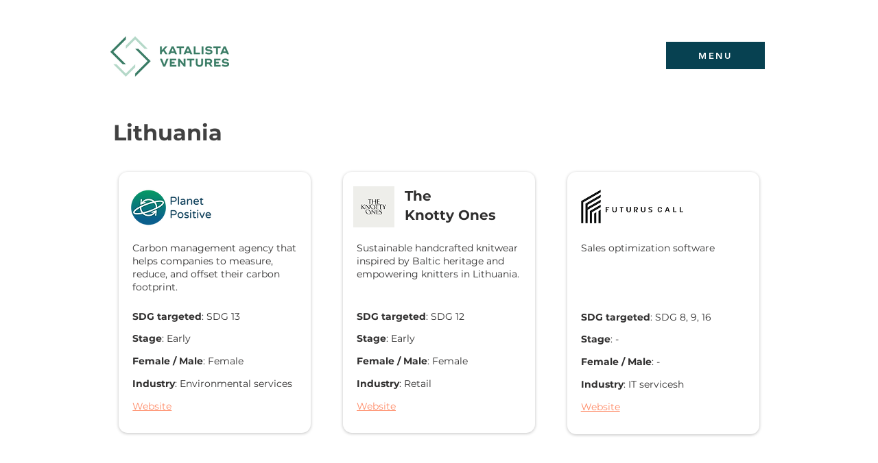

--- FILE ---
content_type: text/html; charset=UTF-8
request_url: https://www.katalistaventures.com/lithuania-startups
body_size: 147503
content:
<!DOCTYPE html>
<html lang="en">
<head>
  
  <!-- SEO Tags -->
  <title>startups-lithuania | Katalista Ventures</title>
  <link rel="canonical" href="https://www.katalistaventures.com/lithuania-startups"/>
  <meta property="og:title" content="startups-lithuania | Katalista Ventures"/>
  <meta property="og:image" content="https://static.wixstatic.com/media/251599_8c6124060b43408f9914bb188f1bb906%7Emv2.jpg/v1/fit/w_2500,h_1330,al_c/251599_8c6124060b43408f9914bb188f1bb906%7Emv2.jpg"/>
  <meta property="og:image:width" content="2500"/>
  <meta property="og:image:height" content="1330"/>
  <meta property="og:url" content="https://www.katalistaventures.com/lithuania-startups"/>
  <meta property="og:site_name" content="Katalista Ventures"/>
  <meta property="og:type" content="website"/>
  <meta name="google-site-verification" content="GueFQgEmkB4dKITUCyiDf9owVNtq6RRMvONH4YoQoig"/>
  <meta name="twitter:card" content="summary_large_image"/>
  <meta name="twitter:title" content="startups-lithuania | Katalista Ventures"/>
  <meta name="twitter:image" content="https://static.wixstatic.com/media/251599_8c6124060b43408f9914bb188f1bb906%7Emv2.jpg/v1/fit/w_2500,h_1330,al_c/251599_8c6124060b43408f9914bb188f1bb906%7Emv2.jpg"/>

  
  <meta charset='utf-8'>
  <meta name="viewport" content="width=device-width, initial-scale=1" id="wixDesktopViewport" />
  <meta http-equiv="X-UA-Compatible" content="IE=edge">
  <meta name="generator" content="Wix.com Website Builder"/>

  <link rel="icon" sizes="192x192" href="https://static.wixstatic.com/media/251599_de9df85554f14bd98c53665a33a2f7e8%7Emv2.png/v1/fill/w_192%2Ch_192%2Clg_1%2Cusm_0.66_1.00_0.01/251599_de9df85554f14bd98c53665a33a2f7e8%7Emv2.png" type="image/png"/>
  <link rel="shortcut icon" href="https://static.wixstatic.com/media/251599_de9df85554f14bd98c53665a33a2f7e8%7Emv2.png/v1/fill/w_192%2Ch_192%2Clg_1%2Cusm_0.66_1.00_0.01/251599_de9df85554f14bd98c53665a33a2f7e8%7Emv2.png" type="image/png"/>
  <link rel="apple-touch-icon" href="https://static.wixstatic.com/media/251599_de9df85554f14bd98c53665a33a2f7e8%7Emv2.png/v1/fill/w_180%2Ch_180%2Clg_1%2Cusm_0.66_1.00_0.01/251599_de9df85554f14bd98c53665a33a2f7e8%7Emv2.png" type="image/png"/>

  <!-- Safari Pinned Tab Icon -->
  <!-- <link rel="mask-icon" href="https://static.wixstatic.com/media/251599_de9df85554f14bd98c53665a33a2f7e8%7Emv2.png/v1/fill/w_192%2Ch_192%2Clg_1%2Cusm_0.66_1.00_0.01/251599_de9df85554f14bd98c53665a33a2f7e8%7Emv2.png"> -->

  <!-- Original trials -->
  


  <!-- Segmenter Polyfill -->
  <script>
    if (!window.Intl || !window.Intl.Segmenter) {
      (function() {
        var script = document.createElement('script');
        script.src = 'https://static.parastorage.com/unpkg/@formatjs/intl-segmenter@11.7.10/polyfill.iife.js';
        document.head.appendChild(script);
      })();
    }
  </script>

  <!-- Legacy Polyfills -->
  <script nomodule="" src="https://static.parastorage.com/unpkg/core-js-bundle@3.2.1/minified.js"></script>
  <script nomodule="" src="https://static.parastorage.com/unpkg/focus-within-polyfill@5.0.9/dist/focus-within-polyfill.js"></script>

  <!-- Performance API Polyfills -->
  <script>
  (function () {
    var noop = function noop() {};
    if ("performance" in window === false) {
      window.performance = {};
    }
    window.performance.mark = performance.mark || noop;
    window.performance.measure = performance.measure || noop;
    if ("now" in window.performance === false) {
      var nowOffset = Date.now();
      if (performance.timing && performance.timing.navigationStart) {
        nowOffset = performance.timing.navigationStart;
      }
      window.performance.now = function now() {
        return Date.now() - nowOffset;
      };
    }
  })();
  </script>

  <!-- Globals Definitions -->
  <script>
    (function () {
      var now = Date.now()
      window.initialTimestamps = {
        initialTimestamp: now,
        initialRequestTimestamp: Math.round(performance.timeOrigin ? performance.timeOrigin : now - performance.now())
      }

      window.thunderboltTag = "libs-releases-GA-local"
      window.thunderboltVersion = "1.16780.0"
    })();
  </script>

  <!-- Essential Viewer Model -->
  <script type="application/json" id="wix-essential-viewer-model">{"fleetConfig":{"fleetName":"thunderbolt-seo-renderer-user-code","type":"GA","code":0},"mode":{"qa":false,"enableTestApi":false,"debug":false,"ssrIndicator":false,"ssrOnly":false,"siteAssetsFallback":"enable","versionIndicator":false},"componentsLibrariesTopology":[{"artifactId":"editor-elements","namespace":"wixui","url":"https:\/\/static.parastorage.com\/services\/editor-elements\/1.14853.0"},{"artifactId":"editor-elements","namespace":"dsgnsys","url":"https:\/\/static.parastorage.com\/services\/editor-elements\/1.14853.0"}],"siteFeaturesConfigs":{"sessionManager":{"isRunningInDifferentSiteContext":false}},"language":{"userLanguage":"en"},"siteAssets":{"clientTopology":{"mediaRootUrl":"https:\/\/static.wixstatic.com","staticMediaUrl":"https:\/\/static.wixstatic.com\/media","moduleRepoUrl":"https:\/\/static.parastorage.com\/unpkg","fileRepoUrl":"https:\/\/static.parastorage.com\/services","viewerAppsUrl":"https:\/\/viewer-apps.parastorage.com","viewerAssetsUrl":"https:\/\/viewer-assets.parastorage.com","siteAssetsUrl":"https:\/\/siteassets.parastorage.com","pageJsonServerUrls":["https:\/\/pages.parastorage.com","https:\/\/staticorigin.wixstatic.com","https:\/\/www.katalistaventures.com","https:\/\/fallback.wix.com\/wix-html-editor-pages-webapp\/page"],"pathOfTBModulesInFileRepoForFallback":"wix-thunderbolt\/dist\/"}},"siteFeatures":["accessibility","appMonitoring","assetsLoader","businessLogger","captcha","clickHandlerRegistrar","commonConfig","componentsLoader","componentsRegistry","consentPolicy","cyclicTabbing","domSelectors","dynamicPages","environmentWixCodeSdk","environment","lightbox","locationWixCodeSdk","mpaNavigation","navigationManager","navigationPhases","ooi","pages","panorama","renderer","reporter","routerFetch","router","scrollRestoration","seoWixCodeSdk","seo","sessionManager","siteMembersWixCodeSdk","siteMembers","siteScrollBlocker","siteWixCodeSdk","speculationRules","ssrCache","stores","structureApi","thunderboltInitializer","tpaCommons","translations","usedPlatformApis","warmupData","windowMessageRegistrar","windowWixCodeSdk","wixCustomElementComponent","wixEmbedsApi","componentsReact","platform"],"site":{"externalBaseUrl":"https:\/\/www.katalistaventures.com","isSEO":true},"media":{"staticMediaUrl":"https:\/\/static.wixstatic.com\/media","mediaRootUrl":"https:\/\/static.wixstatic.com\/","staticVideoUrl":"https:\/\/video.wixstatic.com\/"},"requestUrl":"https:\/\/www.katalistaventures.com\/lithuania-startups","rollout":{"siteAssetsVersionsRollout":false,"isDACRollout":0,"isTBRollout":false},"commonConfig":{"brand":"wix","host":"VIEWER","bsi":"","consentPolicy":{},"consentPolicyHeader":{},"siteRevision":"1492","renderingFlow":"NONE","language":"en","locale":"lt-lt"},"interactionSampleRatio":0.01,"dynamicModelUrl":"https:\/\/www.katalistaventures.com\/_api\/v2\/dynamicmodel","accessTokensUrl":"https:\/\/www.katalistaventures.com\/_api\/v1\/access-tokens","isExcludedFromSecurityExperiments":false,"experiments":{"specs.thunderbolt.hardenFetchAndXHR":true,"specs.thunderbolt.securityExperiments":true}}</script>
  <script>window.viewerModel = JSON.parse(document.getElementById('wix-essential-viewer-model').textContent)</script>

  <script>
    window.commonConfig = viewerModel.commonConfig
  </script>

  
  <!-- BEGIN handleAccessTokens bundle -->

  <script data-url="https://static.parastorage.com/services/wix-thunderbolt/dist/handleAccessTokens.inline.4f2f9a53.bundle.min.js">(()=>{"use strict";function e(e){let{context:o,property:r,value:n,enumerable:i=!0}=e,c=e.get,l=e.set;if(!r||void 0===n&&!c&&!l)return new Error("property and value are required");let a=o||globalThis,s=a?.[r],u={};if(void 0!==n)u.value=n;else{if(c){let e=t(c);e&&(u.get=e)}if(l){let e=t(l);e&&(u.set=e)}}let p={...u,enumerable:i||!1,configurable:!1};void 0!==n&&(p.writable=!1);try{Object.defineProperty(a,r,p)}catch(e){return e instanceof TypeError?s:e}return s}function t(e,t){return"function"==typeof e?e:!0===e?.async&&"function"==typeof e.func?t?async function(t){return e.func(t)}:async function(){return e.func()}:"function"==typeof e?.func?e.func:void 0}try{e({property:"strictDefine",value:e})}catch{}try{e({property:"defineStrictObject",value:r})}catch{}try{e({property:"defineStrictMethod",value:n})}catch{}var o=["toString","toLocaleString","valueOf","constructor","prototype"];function r(t){let{context:n,property:c,propertiesToExclude:l=[],skipPrototype:a=!1,hardenPrototypePropertiesToExclude:s=[]}=t;if(!c)return new Error("property is required");let u=(n||globalThis)[c],p={},f=i(n,c);u&&("object"==typeof u||"function"==typeof u)&&Reflect.ownKeys(u).forEach(t=>{if(!l.includes(t)&&!o.includes(t)){let o=i(u,t);if(o&&(o.writable||o.configurable)){let{value:r,get:n,set:i,enumerable:c=!1}=o,l={};void 0!==r?l.value=r:n?l.get=n:i&&(l.set=i);try{let o=e({context:u,property:t,...l,enumerable:c});p[t]=o}catch(e){if(!(e instanceof TypeError))throw e;try{p[t]=o.value||o.get||o.set}catch{}}}}});let d={originalObject:u,originalProperties:p};if(!a&&void 0!==u?.prototype){let e=r({context:u,property:"prototype",propertiesToExclude:s,skipPrototype:!0});e instanceof Error||(d.originalPrototype=e?.originalObject,d.originalPrototypeProperties=e?.originalProperties)}return e({context:n,property:c,value:u,enumerable:f?.enumerable}),d}function n(t,o){let r=(o||globalThis)[t],n=i(o||globalThis,t);return r&&n&&(n.writable||n.configurable)?(Object.freeze(r),e({context:globalThis,property:t,value:r})):r}function i(e,t){if(e&&t)try{return Reflect.getOwnPropertyDescriptor(e,t)}catch{return}}function c(e){if("string"!=typeof e)return e;try{return decodeURIComponent(e).toLowerCase().trim()}catch{return e.toLowerCase().trim()}}function l(e,t){let o="";if("string"==typeof e)o=e.split("=")[0]?.trim()||"";else{if(!e||"string"!=typeof e.name)return!1;o=e.name}return t.has(c(o)||"")}function a(e,t){let o;return o="string"==typeof e?e.split(";").map(e=>e.trim()).filter(e=>e.length>0):e||[],o.filter(e=>!l(e,t))}var s=null;function u(){return null===s&&(s=typeof Document>"u"?void 0:Object.getOwnPropertyDescriptor(Document.prototype,"cookie")),s}function p(t,o){if(!globalThis?.cookieStore)return;let r=globalThis.cookieStore.get.bind(globalThis.cookieStore),n=globalThis.cookieStore.getAll.bind(globalThis.cookieStore),i=globalThis.cookieStore.set.bind(globalThis.cookieStore),c=globalThis.cookieStore.delete.bind(globalThis.cookieStore);return e({context:globalThis.CookieStore.prototype,property:"get",value:async function(e){return l(("string"==typeof e?e:e.name)||"",t)?null:r.call(this,e)},enumerable:!0}),e({context:globalThis.CookieStore.prototype,property:"getAll",value:async function(){return a(await n.apply(this,Array.from(arguments)),t)},enumerable:!0}),e({context:globalThis.CookieStore.prototype,property:"set",value:async function(){let e=Array.from(arguments);if(!l(1===e.length?e[0].name:e[0],t))return i.apply(this,e);o&&console.warn(o)},enumerable:!0}),e({context:globalThis.CookieStore.prototype,property:"delete",value:async function(){let e=Array.from(arguments);if(!l(1===e.length?e[0].name:e[0],t))return c.apply(this,e)},enumerable:!0}),e({context:globalThis.cookieStore,property:"prototype",value:globalThis.CookieStore.prototype,enumerable:!1}),e({context:globalThis,property:"cookieStore",value:globalThis.cookieStore,enumerable:!0}),{get:r,getAll:n,set:i,delete:c}}var f=["TextEncoder","TextDecoder","XMLHttpRequestEventTarget","EventTarget","URL","JSON","Reflect","Object","Array","Map","Set","WeakMap","WeakSet","Promise","Symbol","Error"],d=["addEventListener","removeEventListener","dispatchEvent","encodeURI","encodeURIComponent","decodeURI","decodeURIComponent"];const y=(e,t)=>{try{const o=t?t.get.call(document):document.cookie;return o.split(";").map(e=>e.trim()).filter(t=>t?.startsWith(e))[0]?.split("=")[1]}catch(e){return""}},g=(e="",t="",o="/")=>`${e}=; ${t?`domain=${t};`:""} max-age=0; path=${o}; expires=Thu, 01 Jan 1970 00:00:01 GMT`;function m(){(function(){if("undefined"!=typeof window){const e=performance.getEntriesByType("navigation")[0];return"back_forward"===(e?.type||"")}return!1})()&&function(){const{counter:e}=function(){const e=b("getItem");if(e){const[t,o]=e.split("-"),r=o?parseInt(o,10):0;if(r>=3){const e=t?Number(t):0;if(Date.now()-e>6e4)return{counter:0}}return{counter:r}}return{counter:0}}();e<3?(!function(e=1){b("setItem",`${Date.now()}-${e}`)}(e+1),window.location.reload()):console.error("ATS: Max reload attempts reached")}()}function b(e,t){try{return sessionStorage[e]("reload",t||"")}catch(e){console.error("ATS: Error calling sessionStorage:",e)}}const h="client-session-bind",v="sec-fetch-unsupported",{experiments:w}=window.viewerModel,T=[h,"client-binding",v,"svSession","smSession","server-session-bind","wixSession2","wixSession3"].map(e=>e.toLowerCase()),{cookie:S}=function(t,o){let r=new Set(t);return e({context:document,property:"cookie",set:{func:e=>function(e,t,o,r){let n=u(),i=c(t.split(";")[0]||"")||"";[...o].every(e=>!i.startsWith(e.toLowerCase()))&&n?.set?n.set.call(e,t):r&&console.warn(r)}(document,e,r,o)},get:{func:()=>function(e,t){let o=u();if(!o?.get)throw new Error("Cookie descriptor or getter not available");return a(o.get.call(e),t).join("; ")}(document,r)},enumerable:!0}),{cookieStore:p(r,o),cookie:u()}}(T),k="tbReady",x="security_overrideGlobals",{experiments:E,siteFeaturesConfigs:C,accessTokensUrl:P}=window.viewerModel,R=P,M={},O=(()=>{const e=y(h,S);if(w["specs.thunderbolt.browserCacheReload"]){y(v,S)||e?b("removeItem"):m()}return(()=>{const e=g(h),t=g(h,location.hostname);S.set.call(document,e),S.set.call(document,t)})(),e})();O&&(M["client-binding"]=O);const D=fetch;addEventListener(k,function e(t){const{logger:o}=t.detail;try{window.tb.init({fetch:D,fetchHeaders:M})}catch(e){const t=new Error("TB003");o.meter(`${x}_${t.message}`,{paramsOverrides:{errorType:x,eventString:t.message}}),window?.viewerModel?.mode.debug&&console.error(e)}finally{removeEventListener(k,e)}}),E["specs.thunderbolt.hardenFetchAndXHR"]||(window.fetchDynamicModel=()=>C.sessionManager.isRunningInDifferentSiteContext?Promise.resolve({}):fetch(R,{credentials:"same-origin",headers:M}).then(function(e){if(!e.ok)throw new Error(`[${e.status}]${e.statusText}`);return e.json()}),window.dynamicModelPromise=window.fetchDynamicModel())})();
//# sourceMappingURL=https://static.parastorage.com/services/wix-thunderbolt/dist/handleAccessTokens.inline.4f2f9a53.bundle.min.js.map</script>

<!-- END handleAccessTokens bundle -->

<!-- BEGIN overrideGlobals bundle -->

<script data-url="https://static.parastorage.com/services/wix-thunderbolt/dist/overrideGlobals.inline.ec13bfcf.bundle.min.js">(()=>{"use strict";function e(e){let{context:r,property:o,value:n,enumerable:i=!0}=e,c=e.get,a=e.set;if(!o||void 0===n&&!c&&!a)return new Error("property and value are required");let l=r||globalThis,u=l?.[o],s={};if(void 0!==n)s.value=n;else{if(c){let e=t(c);e&&(s.get=e)}if(a){let e=t(a);e&&(s.set=e)}}let p={...s,enumerable:i||!1,configurable:!1};void 0!==n&&(p.writable=!1);try{Object.defineProperty(l,o,p)}catch(e){return e instanceof TypeError?u:e}return u}function t(e,t){return"function"==typeof e?e:!0===e?.async&&"function"==typeof e.func?t?async function(t){return e.func(t)}:async function(){return e.func()}:"function"==typeof e?.func?e.func:void 0}try{e({property:"strictDefine",value:e})}catch{}try{e({property:"defineStrictObject",value:o})}catch{}try{e({property:"defineStrictMethod",value:n})}catch{}var r=["toString","toLocaleString","valueOf","constructor","prototype"];function o(t){let{context:n,property:c,propertiesToExclude:a=[],skipPrototype:l=!1,hardenPrototypePropertiesToExclude:u=[]}=t;if(!c)return new Error("property is required");let s=(n||globalThis)[c],p={},f=i(n,c);s&&("object"==typeof s||"function"==typeof s)&&Reflect.ownKeys(s).forEach(t=>{if(!a.includes(t)&&!r.includes(t)){let r=i(s,t);if(r&&(r.writable||r.configurable)){let{value:o,get:n,set:i,enumerable:c=!1}=r,a={};void 0!==o?a.value=o:n?a.get=n:i&&(a.set=i);try{let r=e({context:s,property:t,...a,enumerable:c});p[t]=r}catch(e){if(!(e instanceof TypeError))throw e;try{p[t]=r.value||r.get||r.set}catch{}}}}});let d={originalObject:s,originalProperties:p};if(!l&&void 0!==s?.prototype){let e=o({context:s,property:"prototype",propertiesToExclude:u,skipPrototype:!0});e instanceof Error||(d.originalPrototype=e?.originalObject,d.originalPrototypeProperties=e?.originalProperties)}return e({context:n,property:c,value:s,enumerable:f?.enumerable}),d}function n(t,r){let o=(r||globalThis)[t],n=i(r||globalThis,t);return o&&n&&(n.writable||n.configurable)?(Object.freeze(o),e({context:globalThis,property:t,value:o})):o}function i(e,t){if(e&&t)try{return Reflect.getOwnPropertyDescriptor(e,t)}catch{return}}function c(e){if("string"!=typeof e)return e;try{return decodeURIComponent(e).toLowerCase().trim()}catch{return e.toLowerCase().trim()}}function a(e,t){return e instanceof Headers?e.forEach((r,o)=>{l(o,t)||e.delete(o)}):Object.keys(e).forEach(r=>{l(r,t)||delete e[r]}),e}function l(e,t){return!t.has(c(e)||"")}function u(e,t){let r=!0,o=function(e){let t,r;if(globalThis.Request&&e instanceof Request)t=e.url;else{if("function"!=typeof e?.toString)throw new Error("Unsupported type for url");t=e.toString()}try{return new URL(t).pathname}catch{return r=t.replace(/#.+/gi,"").split("?").shift(),r.startsWith("/")?r:`/${r}`}}(e),n=c(o);return n&&t.some(e=>n.includes(e))&&(r=!1),r}function s(t,r,o){let n=fetch,i=XMLHttpRequest,c=new Set(r);function s(){let e=new i,r=e.open,n=e.setRequestHeader;return e.open=function(){let n=Array.from(arguments),i=n[1];if(n.length<2||u(i,t))return r.apply(e,n);throw new Error(o||`Request not allowed for path ${i}`)},e.setRequestHeader=function(t,r){l(decodeURIComponent(t),c)&&n.call(e,t,r)},e}return e({property:"fetch",value:function(){let e=function(e,t){return globalThis.Request&&e[0]instanceof Request&&e[0]?.headers?a(e[0].headers,t):e[1]?.headers&&a(e[1].headers,t),e}(arguments,c);return u(arguments[0],t)?n.apply(globalThis,Array.from(e)):new Promise((e,t)=>{t(new Error(o||`Request not allowed for path ${arguments[0]}`))})},enumerable:!0}),e({property:"XMLHttpRequest",value:s,enumerable:!0}),Object.keys(i).forEach(e=>{s[e]=i[e]}),{fetch:n,XMLHttpRequest:i}}var p=["TextEncoder","TextDecoder","XMLHttpRequestEventTarget","EventTarget","URL","JSON","Reflect","Object","Array","Map","Set","WeakMap","WeakSet","Promise","Symbol","Error"],f=["addEventListener","removeEventListener","dispatchEvent","encodeURI","encodeURIComponent","decodeURI","decodeURIComponent"];const d=function(){let t=globalThis.open,r=document.open;function o(e,r,o){let n="string"!=typeof e,i=t.call(window,e,r,o);return n||e&&function(e){return e.startsWith("//")&&/(?:[a-z0-9](?:[a-z0-9-]{0,61}[a-z0-9])?\.)+[a-z0-9][a-z0-9-]{0,61}[a-z0-9]/g.test(`${location.protocol}:${e}`)&&(e=`${location.protocol}${e}`),!e.startsWith("http")||new URL(e).hostname===location.hostname}(e)?{}:i}return e({property:"open",value:o,context:globalThis,enumerable:!0}),e({property:"open",value:function(e,t,n){return e?o(e,t,n):r.call(document,e||"",t||"",n||"")},context:document,enumerable:!0}),{open:t,documentOpen:r}},y=function(){let t=document.createElement,r=Element.prototype.setAttribute,o=Element.prototype.setAttributeNS;return e({property:"createElement",context:document,value:function(n,i){let a=t.call(document,n,i);if("iframe"===c(n)){e({property:"srcdoc",context:a,get:()=>"",set:()=>{console.warn("`srcdoc` is not allowed in iframe elements.")}});let t=function(e,t){"srcdoc"!==e.toLowerCase()?r.call(a,e,t):console.warn("`srcdoc` attribute is not allowed to be set.")},n=function(e,t,r){"srcdoc"!==t.toLowerCase()?o.call(a,e,t,r):console.warn("`srcdoc` attribute is not allowed to be set.")};a.setAttribute=t,a.setAttributeNS=n}return a},enumerable:!0}),{createElement:t,setAttribute:r,setAttributeNS:o}},m=["client-binding"],b=["/_api/v1/access-tokens","/_api/v2/dynamicmodel","/_api/one-app-session-web/v3/businesses"],h=function(){let t=setTimeout,r=setInterval;return o("setTimeout",0,globalThis),o("setInterval",0,globalThis),{setTimeout:t,setInterval:r};function o(t,r,o){let n=o||globalThis,i=n[t];if(!i||"function"!=typeof i)throw new Error(`Function ${t} not found or is not a function`);e({property:t,value:function(){let e=Array.from(arguments);if("string"!=typeof e[r])return i.apply(n,e);console.warn(`Calling ${t} with a String Argument at index ${r} is not allowed`)},context:o,enumerable:!0})}},v=function(){if(navigator&&"serviceWorker"in navigator){let t=navigator.serviceWorker.register;return e({context:navigator.serviceWorker,property:"register",value:function(){console.log("Service worker registration is not allowed")},enumerable:!0}),{register:t}}return{}};performance.mark("overrideGlobals started");const{isExcludedFromSecurityExperiments:g,experiments:w}=window.viewerModel,E=!g&&w["specs.thunderbolt.securityExperiments"];try{d(),E&&y(),w["specs.thunderbolt.hardenFetchAndXHR"]&&E&&s(b,m),v(),(e=>{let t=[],r=[];r=r.concat(["TextEncoder","TextDecoder"]),e&&(r=r.concat(["XMLHttpRequestEventTarget","EventTarget"])),r=r.concat(["URL","JSON"]),e&&(t=t.concat(["addEventListener","removeEventListener"])),t=t.concat(["encodeURI","encodeURIComponent","decodeURI","decodeURIComponent"]),r=r.concat(["String","Number"]),e&&r.push("Object"),r=r.concat(["Reflect"]),t.forEach(e=>{n(e),["addEventListener","removeEventListener"].includes(e)&&n(e,document)}),r.forEach(e=>{o({property:e})})})(E),E&&h()}catch(e){window?.viewerModel?.mode.debug&&console.error(e);const t=new Error("TB006");window.fedops?.reportError(t,"security_overrideGlobals"),window.Sentry?window.Sentry.captureException(t):globalThis.defineStrictProperty("sentryBuffer",[t],window,!1)}performance.mark("overrideGlobals ended")})();
//# sourceMappingURL=https://static.parastorage.com/services/wix-thunderbolt/dist/overrideGlobals.inline.ec13bfcf.bundle.min.js.map</script>

<!-- END overrideGlobals bundle -->


  
  <script>
    window.commonConfig = viewerModel.commonConfig

	
  </script>

  <!-- Initial CSS -->
  <style data-url="https://static.parastorage.com/services/wix-thunderbolt/dist/main.347af09f.min.css">@keyframes slide-horizontal-new{0%{transform:translateX(100%)}}@keyframes slide-horizontal-old{80%{opacity:1}to{opacity:0;transform:translateX(-100%)}}@keyframes slide-vertical-new{0%{transform:translateY(-100%)}}@keyframes slide-vertical-old{80%{opacity:1}to{opacity:0;transform:translateY(100%)}}@keyframes out-in-new{0%{opacity:0}}@keyframes out-in-old{to{opacity:0}}:root:active-view-transition{view-transition-name:none}::view-transition{pointer-events:none}:root:active-view-transition::view-transition-new(page-group),:root:active-view-transition::view-transition-old(page-group){animation-duration:.6s;cursor:wait;pointer-events:all}:root:active-view-transition-type(SlideHorizontal)::view-transition-old(page-group){animation:slide-horizontal-old .6s cubic-bezier(.83,0,.17,1) forwards;mix-blend-mode:normal}:root:active-view-transition-type(SlideHorizontal)::view-transition-new(page-group){animation:slide-horizontal-new .6s cubic-bezier(.83,0,.17,1) backwards;mix-blend-mode:normal}:root:active-view-transition-type(SlideVertical)::view-transition-old(page-group){animation:slide-vertical-old .6s cubic-bezier(.83,0,.17,1) forwards;mix-blend-mode:normal}:root:active-view-transition-type(SlideVertical)::view-transition-new(page-group){animation:slide-vertical-new .6s cubic-bezier(.83,0,.17,1) backwards;mix-blend-mode:normal}:root:active-view-transition-type(OutIn)::view-transition-old(page-group){animation:out-in-old .35s cubic-bezier(.22,1,.36,1) forwards}:root:active-view-transition-type(OutIn)::view-transition-new(page-group){animation:out-in-new .35s cubic-bezier(.64,0,.78,0) .35s backwards}@media(prefers-reduced-motion:reduce){::view-transition-group(*),::view-transition-new(*),::view-transition-old(*){animation:none!important}}body,html{background:transparent;border:0;margin:0;outline:0;padding:0;vertical-align:baseline}body{--scrollbar-width:0px;font-family:Arial,Helvetica,sans-serif;font-size:10px}body,html{height:100%}body{overflow-x:auto;overflow-y:scroll}body:not(.responsive) #site-root{min-width:var(--site-width);width:100%}body:not([data-js-loaded]) [data-hide-prejs]{visibility:hidden}interact-element{display:contents}#SITE_CONTAINER{position:relative}:root{--one-unit:1vw;--section-max-width:9999px;--spx-stopper-max:9999px;--spx-stopper-min:0px;--browser-zoom:1}@supports(-webkit-appearance:none) and (stroke-color:transparent){:root{--safari-sticky-fix:opacity;--experimental-safari-sticky-fix:translateZ(0)}}@supports(container-type:inline-size){:root{--one-unit:1cqw}}[id^=oldHoverBox-]{mix-blend-mode:plus-lighter;transition:opacity .5s ease,visibility .5s ease}[data-mesh-id$=inlineContent-gridContainer]:has(>[id^=oldHoverBox-]){isolation:isolate}</style>
<style data-url="https://static.parastorage.com/services/wix-thunderbolt/dist/main.renderer.9cb0985f.min.css">a,abbr,acronym,address,applet,b,big,blockquote,button,caption,center,cite,code,dd,del,dfn,div,dl,dt,em,fieldset,font,footer,form,h1,h2,h3,h4,h5,h6,header,i,iframe,img,ins,kbd,label,legend,li,nav,object,ol,p,pre,q,s,samp,section,small,span,strike,strong,sub,sup,table,tbody,td,tfoot,th,thead,title,tr,tt,u,ul,var{background:transparent;border:0;margin:0;outline:0;padding:0;vertical-align:baseline}input,select,textarea{box-sizing:border-box;font-family:Helvetica,Arial,sans-serif}ol,ul{list-style:none}blockquote,q{quotes:none}ins{text-decoration:none}del{text-decoration:line-through}table{border-collapse:collapse;border-spacing:0}a{cursor:pointer;text-decoration:none}.testStyles{overflow-y:hidden}.reset-button{-webkit-appearance:none;background:none;border:0;color:inherit;font:inherit;line-height:normal;outline:0;overflow:visible;padding:0;-webkit-user-select:none;-moz-user-select:none;-ms-user-select:none}:focus{outline:none}body.device-mobile-optimized:not(.disable-site-overflow){overflow-x:hidden;overflow-y:scroll}body.device-mobile-optimized:not(.responsive) #SITE_CONTAINER{margin-left:auto;margin-right:auto;overflow-x:visible;position:relative;width:320px}body.device-mobile-optimized:not(.responsive):not(.blockSiteScrolling) #SITE_CONTAINER{margin-top:0}body.device-mobile-optimized>*{max-width:100%!important}body.device-mobile-optimized #site-root{overflow-x:hidden;overflow-y:hidden}@supports(overflow:clip){body.device-mobile-optimized #site-root{overflow-x:clip;overflow-y:clip}}body.device-mobile-non-optimized #SITE_CONTAINER #site-root{overflow-x:clip;overflow-y:clip}body.device-mobile-non-optimized.fullScreenMode{background-color:#5f6360}body.device-mobile-non-optimized.fullScreenMode #MOBILE_ACTIONS_MENU,body.device-mobile-non-optimized.fullScreenMode #SITE_BACKGROUND,body.device-mobile-non-optimized.fullScreenMode #site-root,body.fullScreenMode #WIX_ADS{visibility:hidden}body.fullScreenMode{overflow-x:hidden!important;overflow-y:hidden!important}body.fullScreenMode.device-mobile-optimized #TINY_MENU{opacity:0;pointer-events:none}body.fullScreenMode-scrollable.device-mobile-optimized{overflow-x:hidden!important;overflow-y:auto!important}body.fullScreenMode-scrollable.device-mobile-optimized #masterPage,body.fullScreenMode-scrollable.device-mobile-optimized #site-root{overflow-x:hidden!important;overflow-y:hidden!important}body.fullScreenMode-scrollable.device-mobile-optimized #SITE_BACKGROUND,body.fullScreenMode-scrollable.device-mobile-optimized #masterPage{height:auto!important}body.fullScreenMode-scrollable.device-mobile-optimized #masterPage.mesh-layout{height:0!important}body.blockSiteScrolling,body.siteScrollingBlocked{position:fixed;width:100%}body.blockSiteScrolling #SITE_CONTAINER{margin-top:calc(var(--blocked-site-scroll-margin-top)*-1)}#site-root{margin:0 auto;min-height:100%;position:relative;top:var(--wix-ads-height)}#site-root img:not([src]){visibility:hidden}#site-root svg img:not([src]){visibility:visible}.auto-generated-link{color:inherit}#SCROLL_TO_BOTTOM,#SCROLL_TO_TOP{height:0}.has-click-trigger{cursor:pointer}.fullScreenOverlay{bottom:0;display:flex;justify-content:center;left:0;overflow-y:hidden;position:fixed;right:0;top:-60px;z-index:1005}.fullScreenOverlay>.fullScreenOverlayContent{bottom:0;left:0;margin:0 auto;overflow:hidden;position:absolute;right:0;top:60px;transform:translateZ(0)}[data-mesh-id$=centeredContent],[data-mesh-id$=form],[data-mesh-id$=inlineContent]{pointer-events:none;position:relative}[data-mesh-id$=-gridWrapper],[data-mesh-id$=-rotated-wrapper]{pointer-events:none}[data-mesh-id$=-gridContainer]>*,[data-mesh-id$=-rotated-wrapper]>*,[data-mesh-id$=inlineContent]>:not([data-mesh-id$=-gridContainer]){pointer-events:auto}.device-mobile-optimized #masterPage.mesh-layout #SOSP_CONTAINER_CUSTOM_ID{grid-area:2/1/3/2;-ms-grid-row:2;position:relative}#masterPage.mesh-layout{-ms-grid-rows:max-content max-content min-content max-content;-ms-grid-columns:100%;align-items:start;display:-ms-grid;display:grid;grid-template-columns:100%;grid-template-rows:max-content max-content min-content max-content;justify-content:stretch}#masterPage.mesh-layout #PAGES_CONTAINER,#masterPage.mesh-layout #SITE_FOOTER-placeholder,#masterPage.mesh-layout #SITE_FOOTER_WRAPPER,#masterPage.mesh-layout #SITE_HEADER-placeholder,#masterPage.mesh-layout #SITE_HEADER_WRAPPER,#masterPage.mesh-layout #SOSP_CONTAINER_CUSTOM_ID[data-state~=mobileView],#masterPage.mesh-layout #soapAfterPagesContainer,#masterPage.mesh-layout #soapBeforePagesContainer{-ms-grid-row-align:start;-ms-grid-column-align:start;-ms-grid-column:1}#masterPage.mesh-layout #SITE_HEADER-placeholder,#masterPage.mesh-layout #SITE_HEADER_WRAPPER{grid-area:1/1/2/2;-ms-grid-row:1}#masterPage.mesh-layout #PAGES_CONTAINER,#masterPage.mesh-layout #soapAfterPagesContainer,#masterPage.mesh-layout #soapBeforePagesContainer{grid-area:3/1/4/2;-ms-grid-row:3}#masterPage.mesh-layout #soapAfterPagesContainer,#masterPage.mesh-layout #soapBeforePagesContainer{width:100%}#masterPage.mesh-layout #PAGES_CONTAINER{align-self:stretch}#masterPage.mesh-layout main#PAGES_CONTAINER{display:block}#masterPage.mesh-layout #SITE_FOOTER-placeholder,#masterPage.mesh-layout #SITE_FOOTER_WRAPPER{grid-area:4/1/5/2;-ms-grid-row:4}#masterPage.mesh-layout #SITE_PAGES,#masterPage.mesh-layout [data-mesh-id=PAGES_CONTAINERcenteredContent],#masterPage.mesh-layout [data-mesh-id=PAGES_CONTAINERinlineContent]{height:100%}#masterPage.mesh-layout.desktop>*{width:100%}#masterPage.mesh-layout #PAGES_CONTAINER,#masterPage.mesh-layout #SITE_FOOTER,#masterPage.mesh-layout #SITE_FOOTER_WRAPPER,#masterPage.mesh-layout #SITE_HEADER,#masterPage.mesh-layout #SITE_HEADER_WRAPPER,#masterPage.mesh-layout #SITE_PAGES,#masterPage.mesh-layout #masterPageinlineContent{position:relative}#masterPage.mesh-layout #SITE_HEADER{grid-area:1/1/2/2}#masterPage.mesh-layout #SITE_FOOTER{grid-area:4/1/5/2}#masterPage.mesh-layout.overflow-x-clip #SITE_FOOTER,#masterPage.mesh-layout.overflow-x-clip #SITE_HEADER{overflow-x:clip}[data-z-counter]{z-index:0}[data-z-counter="0"]{z-index:auto}.wixSiteProperties{-webkit-font-smoothing:antialiased;-moz-osx-font-smoothing:grayscale}:root{--wst-button-color-fill-primary:rgb(var(--color_48));--wst-button-color-border-primary:rgb(var(--color_49));--wst-button-color-text-primary:rgb(var(--color_50));--wst-button-color-fill-primary-hover:rgb(var(--color_51));--wst-button-color-border-primary-hover:rgb(var(--color_52));--wst-button-color-text-primary-hover:rgb(var(--color_53));--wst-button-color-fill-primary-disabled:rgb(var(--color_54));--wst-button-color-border-primary-disabled:rgb(var(--color_55));--wst-button-color-text-primary-disabled:rgb(var(--color_56));--wst-button-color-fill-secondary:rgb(var(--color_57));--wst-button-color-border-secondary:rgb(var(--color_58));--wst-button-color-text-secondary:rgb(var(--color_59));--wst-button-color-fill-secondary-hover:rgb(var(--color_60));--wst-button-color-border-secondary-hover:rgb(var(--color_61));--wst-button-color-text-secondary-hover:rgb(var(--color_62));--wst-button-color-fill-secondary-disabled:rgb(var(--color_63));--wst-button-color-border-secondary-disabled:rgb(var(--color_64));--wst-button-color-text-secondary-disabled:rgb(var(--color_65));--wst-color-fill-base-1:rgb(var(--color_36));--wst-color-fill-base-2:rgb(var(--color_37));--wst-color-fill-base-shade-1:rgb(var(--color_38));--wst-color-fill-base-shade-2:rgb(var(--color_39));--wst-color-fill-base-shade-3:rgb(var(--color_40));--wst-color-fill-accent-1:rgb(var(--color_41));--wst-color-fill-accent-2:rgb(var(--color_42));--wst-color-fill-accent-3:rgb(var(--color_43));--wst-color-fill-accent-4:rgb(var(--color_44));--wst-color-fill-background-primary:rgb(var(--color_11));--wst-color-fill-background-secondary:rgb(var(--color_12));--wst-color-text-primary:rgb(var(--color_15));--wst-color-text-secondary:rgb(var(--color_14));--wst-color-action:rgb(var(--color_18));--wst-color-disabled:rgb(var(--color_39));--wst-color-title:rgb(var(--color_45));--wst-color-subtitle:rgb(var(--color_46));--wst-color-line:rgb(var(--color_47));--wst-font-style-h2:var(--font_2);--wst-font-style-h3:var(--font_3);--wst-font-style-h4:var(--font_4);--wst-font-style-h5:var(--font_5);--wst-font-style-h6:var(--font_6);--wst-font-style-body-large:var(--font_7);--wst-font-style-body-medium:var(--font_8);--wst-font-style-body-small:var(--font_9);--wst-font-style-body-x-small:var(--font_10);--wst-color-custom-1:rgb(var(--color_13));--wst-color-custom-2:rgb(var(--color_16));--wst-color-custom-3:rgb(var(--color_17));--wst-color-custom-4:rgb(var(--color_19));--wst-color-custom-5:rgb(var(--color_20));--wst-color-custom-6:rgb(var(--color_21));--wst-color-custom-7:rgb(var(--color_22));--wst-color-custom-8:rgb(var(--color_23));--wst-color-custom-9:rgb(var(--color_24));--wst-color-custom-10:rgb(var(--color_25));--wst-color-custom-11:rgb(var(--color_26));--wst-color-custom-12:rgb(var(--color_27));--wst-color-custom-13:rgb(var(--color_28));--wst-color-custom-14:rgb(var(--color_29));--wst-color-custom-15:rgb(var(--color_30));--wst-color-custom-16:rgb(var(--color_31));--wst-color-custom-17:rgb(var(--color_32));--wst-color-custom-18:rgb(var(--color_33));--wst-color-custom-19:rgb(var(--color_34));--wst-color-custom-20:rgb(var(--color_35))}.wix-presets-wrapper{display:contents}</style>

  <meta name="format-detection" content="telephone=no">
  <meta name="skype_toolbar" content="skype_toolbar_parser_compatible">
  
  

  

  

  <!-- head performance data start -->
  
  <!-- head performance data end -->
  

    


    
<style data-href="https://static.parastorage.com/services/editor-elements-library/dist/thunderbolt/rb_wixui.thunderbolt_bootstrap.a1b00b19.min.css">.cwL6XW{cursor:pointer}.sNF2R0{opacity:0}.hLoBV3{transition:opacity var(--transition-duration) cubic-bezier(.37,0,.63,1)}.Rdf41z,.hLoBV3{opacity:1}.ftlZWo{transition:opacity var(--transition-duration) cubic-bezier(.37,0,.63,1)}.ATGlOr,.ftlZWo{opacity:0}.KQSXD0{transition:opacity var(--transition-duration) cubic-bezier(.64,0,.78,0)}.KQSXD0,.pagQKE{opacity:1}._6zG5H{opacity:0;transition:opacity var(--transition-duration) cubic-bezier(.22,1,.36,1)}.BB49uC{transform:translateX(100%)}.j9xE1V{transition:transform var(--transition-duration) cubic-bezier(.87,0,.13,1)}.ICs7Rs,.j9xE1V{transform:translateX(0)}.DxijZJ{transition:transform var(--transition-duration) cubic-bezier(.87,0,.13,1)}.B5kjYq,.DxijZJ{transform:translateX(-100%)}.cJijIV{transition:transform var(--transition-duration) cubic-bezier(.87,0,.13,1)}.cJijIV,.hOxaWM{transform:translateX(0)}.T9p3fN{transform:translateX(100%);transition:transform var(--transition-duration) cubic-bezier(.87,0,.13,1)}.qDxYJm{transform:translateY(100%)}.aA9V0P{transition:transform var(--transition-duration) cubic-bezier(.87,0,.13,1)}.YPXPAS,.aA9V0P{transform:translateY(0)}.Xf2zsA{transition:transform var(--transition-duration) cubic-bezier(.87,0,.13,1)}.Xf2zsA,.y7Kt7s{transform:translateY(-100%)}.EeUgMu{transition:transform var(--transition-duration) cubic-bezier(.87,0,.13,1)}.EeUgMu,.fdHrtm{transform:translateY(0)}.WIFaG4{transform:translateY(100%);transition:transform var(--transition-duration) cubic-bezier(.87,0,.13,1)}body:not(.responsive) .JsJXaX{overflow-x:clip}:root:active-view-transition .JsJXaX{view-transition-name:page-group}.AnQkDU{display:grid;grid-template-columns:1fr;grid-template-rows:1fr;height:100%}.AnQkDU>div{align-self:stretch!important;grid-area:1/1/2/2;justify-self:stretch!important}.StylableButton2545352419__root{-archetype:box;border:none;box-sizing:border-box;cursor:pointer;display:block;height:100%;min-height:10px;min-width:10px;padding:0;touch-action:manipulation;width:100%}.StylableButton2545352419__root[disabled]{pointer-events:none}.StylableButton2545352419__root:not(:hover):not([disabled]).StylableButton2545352419--hasBackgroundColor{background-color:var(--corvid-background-color)!important}.StylableButton2545352419__root:hover:not([disabled]).StylableButton2545352419--hasHoverBackgroundColor{background-color:var(--corvid-hover-background-color)!important}.StylableButton2545352419__root:not(:hover)[disabled].StylableButton2545352419--hasDisabledBackgroundColor{background-color:var(--corvid-disabled-background-color)!important}.StylableButton2545352419__root:not(:hover):not([disabled]).StylableButton2545352419--hasBorderColor{border-color:var(--corvid-border-color)!important}.StylableButton2545352419__root:hover:not([disabled]).StylableButton2545352419--hasHoverBorderColor{border-color:var(--corvid-hover-border-color)!important}.StylableButton2545352419__root:not(:hover)[disabled].StylableButton2545352419--hasDisabledBorderColor{border-color:var(--corvid-disabled-border-color)!important}.StylableButton2545352419__root.StylableButton2545352419--hasBorderRadius{border-radius:var(--corvid-border-radius)!important}.StylableButton2545352419__root.StylableButton2545352419--hasBorderWidth{border-width:var(--corvid-border-width)!important}.StylableButton2545352419__root:not(:hover):not([disabled]).StylableButton2545352419--hasColor,.StylableButton2545352419__root:not(:hover):not([disabled]).StylableButton2545352419--hasColor .StylableButton2545352419__label{color:var(--corvid-color)!important}.StylableButton2545352419__root:hover:not([disabled]).StylableButton2545352419--hasHoverColor,.StylableButton2545352419__root:hover:not([disabled]).StylableButton2545352419--hasHoverColor .StylableButton2545352419__label{color:var(--corvid-hover-color)!important}.StylableButton2545352419__root:not(:hover)[disabled].StylableButton2545352419--hasDisabledColor,.StylableButton2545352419__root:not(:hover)[disabled].StylableButton2545352419--hasDisabledColor .StylableButton2545352419__label{color:var(--corvid-disabled-color)!important}.StylableButton2545352419__link{-archetype:box;box-sizing:border-box;color:#000;text-decoration:none}.StylableButton2545352419__container{align-items:center;display:flex;flex-basis:auto;flex-direction:row;flex-grow:1;height:100%;justify-content:center;overflow:hidden;transition:all .2s ease,visibility 0s;width:100%}.StylableButton2545352419__label{-archetype:text;-controller-part-type:LayoutChildDisplayDropdown,LayoutFlexChildSpacing(first);max-width:100%;min-width:1.8em;overflow:hidden;text-align:center;text-overflow:ellipsis;transition:inherit;white-space:nowrap}.StylableButton2545352419__root.StylableButton2545352419--isMaxContent .StylableButton2545352419__label{text-overflow:unset}.StylableButton2545352419__root.StylableButton2545352419--isWrapText .StylableButton2545352419__label{min-width:10px;overflow-wrap:break-word;white-space:break-spaces;word-break:break-word}.StylableButton2545352419__icon{-archetype:icon;-controller-part-type:LayoutChildDisplayDropdown,LayoutFlexChildSpacing(last);flex-shrink:0;height:50px;min-width:1px;transition:inherit}.StylableButton2545352419__icon.StylableButton2545352419--override{display:block!important}.StylableButton2545352419__icon svg,.StylableButton2545352419__icon>span{display:flex;height:inherit;width:inherit}.StylableButton2545352419__root:not(:hover):not([disalbed]).StylableButton2545352419--hasIconColor .StylableButton2545352419__icon svg{fill:var(--corvid-icon-color)!important;stroke:var(--corvid-icon-color)!important}.StylableButton2545352419__root:hover:not([disabled]).StylableButton2545352419--hasHoverIconColor .StylableButton2545352419__icon svg{fill:var(--corvid-hover-icon-color)!important;stroke:var(--corvid-hover-icon-color)!important}.StylableButton2545352419__root:not(:hover)[disabled].StylableButton2545352419--hasDisabledIconColor .StylableButton2545352419__icon svg{fill:var(--corvid-disabled-icon-color)!important;stroke:var(--corvid-disabled-icon-color)!important}.aeyn4z{bottom:0;left:0;position:absolute;right:0;top:0}.qQrFOK{cursor:pointer}.VDJedC{-webkit-tap-highlight-color:rgba(0,0,0,0);fill:var(--corvid-fill-color,var(--fill));fill-opacity:var(--fill-opacity);stroke:var(--corvid-stroke-color,var(--stroke));stroke-opacity:var(--stroke-opacity);stroke-width:var(--stroke-width);filter:var(--drop-shadow,none);opacity:var(--opacity);transform:var(--flip)}.VDJedC,.VDJedC svg{bottom:0;left:0;position:absolute;right:0;top:0}.VDJedC svg{height:var(--svg-calculated-height,100%);margin:auto;padding:var(--svg-calculated-padding,0);width:var(--svg-calculated-width,100%)}.VDJedC svg:not([data-type=ugc]){overflow:visible}.l4CAhn *{vector-effect:non-scaling-stroke}.Z_l5lU{-webkit-text-size-adjust:100%;-moz-text-size-adjust:100%;text-size-adjust:100%}ol.font_100,ul.font_100{color:#080808;font-family:"Arial, Helvetica, sans-serif",serif;font-size:10px;font-style:normal;font-variant:normal;font-weight:400;letter-spacing:normal;line-height:normal;margin:0;text-decoration:none}ol.font_100 li,ul.font_100 li{margin-bottom:12px}ol.wix-list-text-align,ul.wix-list-text-align{list-style-position:inside}ol.wix-list-text-align h1,ol.wix-list-text-align h2,ol.wix-list-text-align h3,ol.wix-list-text-align h4,ol.wix-list-text-align h5,ol.wix-list-text-align h6,ol.wix-list-text-align p,ul.wix-list-text-align h1,ul.wix-list-text-align h2,ul.wix-list-text-align h3,ul.wix-list-text-align h4,ul.wix-list-text-align h5,ul.wix-list-text-align h6,ul.wix-list-text-align p{display:inline}.HQSswv{cursor:pointer}.yi6otz{clip:rect(0 0 0 0);border:0;height:1px;margin:-1px;overflow:hidden;padding:0;position:absolute;width:1px}.zQ9jDz [data-attr-richtext-marker=true]{display:block}.zQ9jDz [data-attr-richtext-marker=true] table{border-collapse:collapse;margin:15px 0;width:100%}.zQ9jDz [data-attr-richtext-marker=true] table td{padding:12px;position:relative}.zQ9jDz [data-attr-richtext-marker=true] table td:after{border-bottom:1px solid currentColor;border-left:1px solid currentColor;bottom:0;content:"";left:0;opacity:.2;position:absolute;right:0;top:0}.zQ9jDz [data-attr-richtext-marker=true] table tr td:last-child:after{border-right:1px solid currentColor}.zQ9jDz [data-attr-richtext-marker=true] table tr:first-child td:after{border-top:1px solid currentColor}@supports(-webkit-appearance:none) and (stroke-color:transparent){.qvSjx3>*>:first-child{vertical-align:top}}@supports(-webkit-touch-callout:none){.qvSjx3>*>:first-child{vertical-align:top}}.LkZBpT :is(p,h1,h2,h3,h4,h5,h6,ul,ol,span[data-attr-richtext-marker],blockquote,div) [class$=rich-text__text],.LkZBpT :is(p,h1,h2,h3,h4,h5,h6,ul,ol,span[data-attr-richtext-marker],blockquote,div)[class$=rich-text__text]{color:var(--corvid-color,currentColor)}.LkZBpT :is(p,h1,h2,h3,h4,h5,h6,ul,ol,span[data-attr-richtext-marker],blockquote,div) span[style*=color]{color:var(--corvid-color,currentColor)!important}.Kbom4H{direction:var(--text-direction);min-height:var(--min-height);min-width:var(--min-width)}.Kbom4H .upNqi2{word-wrap:break-word;height:100%;overflow-wrap:break-word;position:relative;width:100%}.Kbom4H .upNqi2 ul{list-style:disc inside}.Kbom4H .upNqi2 li{margin-bottom:12px}.MMl86N blockquote,.MMl86N div,.MMl86N h1,.MMl86N h2,.MMl86N h3,.MMl86N h4,.MMl86N h5,.MMl86N h6,.MMl86N p{letter-spacing:normal;line-height:normal}.gYHZuN{min-height:var(--min-height);min-width:var(--min-width)}.gYHZuN .upNqi2{word-wrap:break-word;height:100%;overflow-wrap:break-word;position:relative;width:100%}.gYHZuN .upNqi2 ol,.gYHZuN .upNqi2 ul{letter-spacing:normal;line-height:normal;margin-inline-start:.5em;padding-inline-start:1.3em}.gYHZuN .upNqi2 ul{list-style-type:disc}.gYHZuN .upNqi2 ol{list-style-type:decimal}.gYHZuN .upNqi2 ol ul,.gYHZuN .upNqi2 ul ul{line-height:normal;list-style-type:circle}.gYHZuN .upNqi2 ol ol ul,.gYHZuN .upNqi2 ol ul ul,.gYHZuN .upNqi2 ul ol ul,.gYHZuN .upNqi2 ul ul ul{line-height:normal;list-style-type:square}.gYHZuN .upNqi2 li{font-style:inherit;font-weight:inherit;letter-spacing:normal;line-height:inherit}.gYHZuN .upNqi2 h1,.gYHZuN .upNqi2 h2,.gYHZuN .upNqi2 h3,.gYHZuN .upNqi2 h4,.gYHZuN .upNqi2 h5,.gYHZuN .upNqi2 h6,.gYHZuN .upNqi2 p{letter-spacing:normal;line-height:normal;margin-block:0;margin:0}.gYHZuN .upNqi2 a{color:inherit}.MMl86N,.ku3DBC{word-wrap:break-word;direction:var(--text-direction);min-height:var(--min-height);min-width:var(--min-width);mix-blend-mode:var(--blendMode,normal);overflow-wrap:break-word;pointer-events:none;text-align:start;text-shadow:var(--textOutline,0 0 transparent),var(--textShadow,0 0 transparent);text-transform:var(--textTransform,"none")}.MMl86N>*,.ku3DBC>*{pointer-events:auto}.MMl86N li,.ku3DBC li{font-style:inherit;font-weight:inherit;letter-spacing:normal;line-height:inherit}.MMl86N ol,.MMl86N ul,.ku3DBC ol,.ku3DBC ul{letter-spacing:normal;line-height:normal;margin-inline-end:0;margin-inline-start:.5em}.MMl86N:not(.Vq6kJx) ol,.MMl86N:not(.Vq6kJx) ul,.ku3DBC:not(.Vq6kJx) ol,.ku3DBC:not(.Vq6kJx) ul{padding-inline-end:0;padding-inline-start:1.3em}.MMl86N ul,.ku3DBC ul{list-style-type:disc}.MMl86N ol,.ku3DBC ol{list-style-type:decimal}.MMl86N ol ul,.MMl86N ul ul,.ku3DBC ol ul,.ku3DBC ul ul{list-style-type:circle}.MMl86N ol ol ul,.MMl86N ol ul ul,.MMl86N ul ol ul,.MMl86N ul ul ul,.ku3DBC ol ol ul,.ku3DBC ol ul ul,.ku3DBC ul ol ul,.ku3DBC ul ul ul{list-style-type:square}.MMl86N blockquote,.MMl86N div,.MMl86N h1,.MMl86N h2,.MMl86N h3,.MMl86N h4,.MMl86N h5,.MMl86N h6,.MMl86N p,.ku3DBC blockquote,.ku3DBC div,.ku3DBC h1,.ku3DBC h2,.ku3DBC h3,.ku3DBC h4,.ku3DBC h5,.ku3DBC h6,.ku3DBC p{margin-block:0;margin:0}.MMl86N a,.ku3DBC a{color:inherit}.Vq6kJx li{margin-inline-end:0;margin-inline-start:1.3em}.Vd6aQZ{overflow:hidden;padding:0;pointer-events:none;white-space:nowrap}.mHZSwn{display:none}.lvxhkV{bottom:0;left:0;position:absolute;right:0;top:0;width:100%}.QJjwEo{transform:translateY(-100%);transition:.2s ease-in}.kdBXfh{transition:.2s}.MP52zt{opacity:0;transition:.2s ease-in}.MP52zt.Bhu9m5{z-index:-1!important}.LVP8Wf{opacity:1;transition:.2s}.VrZrC0{height:auto}.VrZrC0,.cKxVkc{position:relative;width:100%}:host(:not(.device-mobile-optimized)) .vlM3HR,body:not(.device-mobile-optimized) .vlM3HR{margin-left:calc((100% - var(--site-width))/2);width:var(--site-width)}.AT7o0U[data-focuscycled=active]{outline:1px solid transparent}.AT7o0U[data-focuscycled=active]:not(:focus-within){outline:2px solid transparent;transition:outline .01s ease}.AT7o0U .vlM3HR{bottom:0;left:0;position:absolute;right:0;top:0}.Tj01hh,.jhxvbR{display:block;height:100%;width:100%}.jhxvbR img{max-width:var(--wix-img-max-width,100%)}.jhxvbR[data-animate-blur] img{filter:blur(9px);transition:filter .8s ease-in}.jhxvbR[data-animate-blur] img[data-load-done]{filter:none}.WzbAF8{direction:var(--direction)}.WzbAF8 .mpGTIt .O6KwRn{display:var(--item-display);height:var(--item-size);margin-block:var(--item-margin-block);margin-inline:var(--item-margin-inline);width:var(--item-size)}.WzbAF8 .mpGTIt .O6KwRn:last-child{margin-block:0;margin-inline:0}.WzbAF8 .mpGTIt .O6KwRn .oRtuWN{display:block}.WzbAF8 .mpGTIt .O6KwRn .oRtuWN .YaS0jR{height:var(--item-size);width:var(--item-size)}.WzbAF8 .mpGTIt{height:100%;position:absolute;white-space:nowrap;width:100%}:host(.device-mobile-optimized) .WzbAF8 .mpGTIt,body.device-mobile-optimized .WzbAF8 .mpGTIt{white-space:normal}.big2ZD{display:grid;grid-template-columns:1fr;grid-template-rows:1fr;height:calc(100% - var(--wix-ads-height));left:0;margin-top:var(--wix-ads-height);position:fixed;top:0;width:100%}.SHHiV9,.big2ZD{pointer-events:none;z-index:var(--pinned-layer-in-container,var(--above-all-in-container))}</style>
<style data-href="https://static.parastorage.com/services/editor-elements-library/dist/thunderbolt/rb_wixui.thunderbolt_bootstrap-classic.72e6a2a3.min.css">.PlZyDq{touch-action:manipulation}.uDW_Qe{align-items:center;box-sizing:border-box;display:flex;justify-content:var(--label-align);min-width:100%;text-align:initial;width:-moz-max-content;width:max-content}.uDW_Qe:before{max-width:var(--margin-start,0)}.uDW_Qe:after,.uDW_Qe:before{align-self:stretch;content:"";flex-grow:1}.uDW_Qe:after{max-width:var(--margin-end,0)}.FubTgk{height:100%}.FubTgk .uDW_Qe{border-radius:var(--corvid-border-radius,var(--rd,0));bottom:0;box-shadow:var(--shd,0 1px 4px rgba(0,0,0,.6));left:0;position:absolute;right:0;top:0;transition:var(--trans1,border-color .4s ease 0s,background-color .4s ease 0s)}.FubTgk .uDW_Qe:link,.FubTgk .uDW_Qe:visited{border-color:transparent}.FubTgk .l7_2fn{color:var(--corvid-color,rgb(var(--txt,var(--color_15,color_15))));font:var(--fnt,var(--font_5));margin:0;position:relative;transition:var(--trans2,color .4s ease 0s);white-space:nowrap}.FubTgk[aria-disabled=false] .uDW_Qe{background-color:var(--corvid-background-color,rgba(var(--bg,var(--color_17,color_17)),var(--alpha-bg,1)));border:solid var(--corvid-border-color,rgba(var(--brd,var(--color_15,color_15)),var(--alpha-brd,1))) var(--corvid-border-width,var(--brw,0));cursor:pointer!important}:host(.device-mobile-optimized) .FubTgk[aria-disabled=false]:active .uDW_Qe,body.device-mobile-optimized .FubTgk[aria-disabled=false]:active .uDW_Qe{background-color:var(--corvid-hover-background-color,rgba(var(--bgh,var(--color_18,color_18)),var(--alpha-bgh,1)));border-color:var(--corvid-hover-border-color,rgba(var(--brdh,var(--color_15,color_15)),var(--alpha-brdh,1)))}:host(.device-mobile-optimized) .FubTgk[aria-disabled=false]:active .l7_2fn,body.device-mobile-optimized .FubTgk[aria-disabled=false]:active .l7_2fn{color:var(--corvid-hover-color,rgb(var(--txth,var(--color_15,color_15))))}:host(:not(.device-mobile-optimized)) .FubTgk[aria-disabled=false]:hover .uDW_Qe,body:not(.device-mobile-optimized) .FubTgk[aria-disabled=false]:hover .uDW_Qe{background-color:var(--corvid-hover-background-color,rgba(var(--bgh,var(--color_18,color_18)),var(--alpha-bgh,1)));border-color:var(--corvid-hover-border-color,rgba(var(--brdh,var(--color_15,color_15)),var(--alpha-brdh,1)))}:host(:not(.device-mobile-optimized)) .FubTgk[aria-disabled=false]:hover .l7_2fn,body:not(.device-mobile-optimized) .FubTgk[aria-disabled=false]:hover .l7_2fn{color:var(--corvid-hover-color,rgb(var(--txth,var(--color_15,color_15))))}.FubTgk[aria-disabled=true] .uDW_Qe{background-color:var(--corvid-disabled-background-color,rgba(var(--bgd,204,204,204),var(--alpha-bgd,1)));border-color:var(--corvid-disabled-border-color,rgba(var(--brdd,204,204,204),var(--alpha-brdd,1)));border-style:solid;border-width:var(--corvid-border-width,var(--brw,0))}.FubTgk[aria-disabled=true] .l7_2fn{color:var(--corvid-disabled-color,rgb(var(--txtd,255,255,255)))}.uUxqWY{align-items:center;box-sizing:border-box;display:flex;justify-content:var(--label-align);min-width:100%;text-align:initial;width:-moz-max-content;width:max-content}.uUxqWY:before{max-width:var(--margin-start,0)}.uUxqWY:after,.uUxqWY:before{align-self:stretch;content:"";flex-grow:1}.uUxqWY:after{max-width:var(--margin-end,0)}.Vq4wYb[aria-disabled=false] .uUxqWY{cursor:pointer}:host(.device-mobile-optimized) .Vq4wYb[aria-disabled=false]:active .wJVzSK,body.device-mobile-optimized .Vq4wYb[aria-disabled=false]:active .wJVzSK{color:var(--corvid-hover-color,rgb(var(--txth,var(--color_15,color_15))));transition:var(--trans,color .4s ease 0s)}:host(:not(.device-mobile-optimized)) .Vq4wYb[aria-disabled=false]:hover .wJVzSK,body:not(.device-mobile-optimized) .Vq4wYb[aria-disabled=false]:hover .wJVzSK{color:var(--corvid-hover-color,rgb(var(--txth,var(--color_15,color_15))));transition:var(--trans,color .4s ease 0s)}.Vq4wYb .uUxqWY{bottom:0;left:0;position:absolute;right:0;top:0}.Vq4wYb .wJVzSK{color:var(--corvid-color,rgb(var(--txt,var(--color_15,color_15))));font:var(--fnt,var(--font_5));transition:var(--trans,color .4s ease 0s);white-space:nowrap}.Vq4wYb[aria-disabled=true] .wJVzSK{color:var(--corvid-disabled-color,rgb(var(--txtd,255,255,255)))}:host(:not(.device-mobile-optimized)) .CohWsy,body:not(.device-mobile-optimized) .CohWsy{display:flex}:host(:not(.device-mobile-optimized)) .V5AUxf,body:not(.device-mobile-optimized) .V5AUxf{-moz-column-gap:var(--margin);column-gap:var(--margin);direction:var(--direction);display:flex;margin:0 auto;position:relative;width:calc(100% - var(--padding)*2)}:host(:not(.device-mobile-optimized)) .V5AUxf>*,body:not(.device-mobile-optimized) .V5AUxf>*{direction:ltr;flex:var(--column-flex) 1 0%;left:0;margin-bottom:var(--padding);margin-top:var(--padding);min-width:0;position:relative;top:0}:host(.device-mobile-optimized) .V5AUxf,body.device-mobile-optimized .V5AUxf{display:block;padding-bottom:var(--padding-y);padding-left:var(--padding-x,0);padding-right:var(--padding-x,0);padding-top:var(--padding-y);position:relative}:host(.device-mobile-optimized) .V5AUxf>*,body.device-mobile-optimized .V5AUxf>*{margin-bottom:var(--margin);position:relative}:host(.device-mobile-optimized) .V5AUxf>:first-child,body.device-mobile-optimized .V5AUxf>:first-child{margin-top:var(--firstChildMarginTop,0)}:host(.device-mobile-optimized) .V5AUxf>:last-child,body.device-mobile-optimized .V5AUxf>:last-child{margin-bottom:var(--lastChildMarginBottom)}.LIhNy3{backface-visibility:hidden}.jhxvbR,.mtrorN{display:block;height:100%;width:100%}.jhxvbR img{max-width:var(--wix-img-max-width,100%)}.jhxvbR[data-animate-blur] img{filter:blur(9px);transition:filter .8s ease-in}.jhxvbR[data-animate-blur] img[data-load-done]{filter:none}.if7Vw2{height:100%;left:0;-webkit-mask-image:var(--mask-image,none);mask-image:var(--mask-image,none);-webkit-mask-position:var(--mask-position,0);mask-position:var(--mask-position,0);-webkit-mask-repeat:var(--mask-repeat,no-repeat);mask-repeat:var(--mask-repeat,no-repeat);-webkit-mask-size:var(--mask-size,100%);mask-size:var(--mask-size,100%);overflow:hidden;pointer-events:var(--fill-layer-background-media-pointer-events);position:absolute;top:0;width:100%}.if7Vw2.f0uTJH{clip:rect(0,auto,auto,0)}.if7Vw2 .i1tH8h{height:100%;position:absolute;top:0;width:100%}.if7Vw2 .DXi4PB{height:var(--fill-layer-image-height,100%);opacity:var(--fill-layer-image-opacity)}.if7Vw2 .DXi4PB img{height:100%;width:100%}@supports(-webkit-hyphens:none){.if7Vw2.f0uTJH{clip:auto;-webkit-clip-path:inset(0)}}.wG8dni{height:100%}.tcElKx{background-color:var(--bg-overlay-color);background-image:var(--bg-gradient);transition:var(--inherit-transition)}.ImALHf,.Ybjs9b{opacity:var(--fill-layer-video-opacity)}.UWmm3w{bottom:var(--media-padding-bottom);height:var(--media-padding-height);position:absolute;top:var(--media-padding-top);width:100%}.Yjj1af{transform:scale(var(--scale,1));transition:var(--transform-duration,transform 0s)}.ImALHf{height:100%;position:relative;width:100%}.KCM6zk{opacity:var(--fill-layer-video-opacity,var(--fill-layer-image-opacity,1))}.KCM6zk .DXi4PB,.KCM6zk .ImALHf,.KCM6zk .Ybjs9b{opacity:1}._uqPqy{clip-path:var(--fill-layer-clip)}._uqPqy,.eKyYhK{position:absolute;top:0}._uqPqy,.eKyYhK,.x0mqQS img{height:100%;width:100%}.pnCr6P{opacity:0}.blf7sp,.pnCr6P{position:absolute;top:0}.blf7sp{height:0;left:0;overflow:hidden;width:0}.rWP3Gv{left:0;pointer-events:var(--fill-layer-background-media-pointer-events);position:var(--fill-layer-background-media-position)}.Tr4n3d,.rWP3Gv,.wRqk6s{height:100%;top:0;width:100%}.wRqk6s{position:absolute}.Tr4n3d{background-color:var(--fill-layer-background-overlay-color);opacity:var(--fill-layer-background-overlay-blend-opacity-fallback,1);position:var(--fill-layer-background-overlay-position);transform:var(--fill-layer-background-overlay-transform)}@supports(mix-blend-mode:overlay){.Tr4n3d{mix-blend-mode:var(--fill-layer-background-overlay-blend-mode);opacity:var(--fill-layer-background-overlay-blend-opacity,1)}}.VXAmO2{--divider-pin-height__:min(1,calc(var(--divider-layers-pin-factor__) + 1));--divider-pin-layer-height__:var( --divider-layers-pin-factor__ );--divider-pin-border__:min(1,calc(var(--divider-layers-pin-factor__) / -1 + 1));height:calc(var(--divider-height__) + var(--divider-pin-height__)*var(--divider-layers-size__)*var(--divider-layers-y__))}.VXAmO2,.VXAmO2 .dy3w_9{left:0;position:absolute;width:100%}.VXAmO2 .dy3w_9{--divider-layer-i__:var(--divider-layer-i,0);background-position:left calc(50% + var(--divider-offset-x__) + var(--divider-layers-x__)*var(--divider-layer-i__)) bottom;background-repeat:repeat-x;border-bottom-style:solid;border-bottom-width:calc(var(--divider-pin-border__)*var(--divider-layer-i__)*var(--divider-layers-y__));height:calc(var(--divider-height__) + var(--divider-pin-layer-height__)*var(--divider-layer-i__)*var(--divider-layers-y__));opacity:calc(1 - var(--divider-layer-i__)/(var(--divider-layer-i__) + 1))}.UORcXs{--divider-height__:var(--divider-top-height,auto);--divider-offset-x__:var(--divider-top-offset-x,0px);--divider-layers-size__:var(--divider-top-layers-size,0);--divider-layers-y__:var(--divider-top-layers-y,0px);--divider-layers-x__:var(--divider-top-layers-x,0px);--divider-layers-pin-factor__:var(--divider-top-layers-pin-factor,0);border-top:var(--divider-top-padding,0) solid var(--divider-top-color,currentColor);opacity:var(--divider-top-opacity,1);top:0;transform:var(--divider-top-flip,scaleY(-1))}.UORcXs .dy3w_9{background-image:var(--divider-top-image,none);background-size:var(--divider-top-size,contain);border-color:var(--divider-top-color,currentColor);bottom:0;filter:var(--divider-top-filter,none)}.UORcXs .dy3w_9[data-divider-layer="1"]{display:var(--divider-top-layer-1-display,block)}.UORcXs .dy3w_9[data-divider-layer="2"]{display:var(--divider-top-layer-2-display,block)}.UORcXs .dy3w_9[data-divider-layer="3"]{display:var(--divider-top-layer-3-display,block)}.Io4VUz{--divider-height__:var(--divider-bottom-height,auto);--divider-offset-x__:var(--divider-bottom-offset-x,0px);--divider-layers-size__:var(--divider-bottom-layers-size,0);--divider-layers-y__:var(--divider-bottom-layers-y,0px);--divider-layers-x__:var(--divider-bottom-layers-x,0px);--divider-layers-pin-factor__:var(--divider-bottom-layers-pin-factor,0);border-bottom:var(--divider-bottom-padding,0) solid var(--divider-bottom-color,currentColor);bottom:0;opacity:var(--divider-bottom-opacity,1);transform:var(--divider-bottom-flip,none)}.Io4VUz .dy3w_9{background-image:var(--divider-bottom-image,none);background-size:var(--divider-bottom-size,contain);border-color:var(--divider-bottom-color,currentColor);bottom:0;filter:var(--divider-bottom-filter,none)}.Io4VUz .dy3w_9[data-divider-layer="1"]{display:var(--divider-bottom-layer-1-display,block)}.Io4VUz .dy3w_9[data-divider-layer="2"]{display:var(--divider-bottom-layer-2-display,block)}.Io4VUz .dy3w_9[data-divider-layer="3"]{display:var(--divider-bottom-layer-3-display,block)}.YzqVVZ{overflow:visible;position:relative}.mwF7X1{backface-visibility:hidden}.YGilLk{cursor:pointer}.Tj01hh{display:block}.MW5IWV,.Tj01hh{height:100%;width:100%}.MW5IWV{left:0;-webkit-mask-image:var(--mask-image,none);mask-image:var(--mask-image,none);-webkit-mask-position:var(--mask-position,0);mask-position:var(--mask-position,0);-webkit-mask-repeat:var(--mask-repeat,no-repeat);mask-repeat:var(--mask-repeat,no-repeat);-webkit-mask-size:var(--mask-size,100%);mask-size:var(--mask-size,100%);overflow:hidden;pointer-events:var(--fill-layer-background-media-pointer-events);position:absolute;top:0}.MW5IWV.N3eg0s{clip:rect(0,auto,auto,0)}.MW5IWV .Kv1aVt{height:100%;position:absolute;top:0;width:100%}.MW5IWV .dLPlxY{height:var(--fill-layer-image-height,100%);opacity:var(--fill-layer-image-opacity)}.MW5IWV .dLPlxY img{height:100%;width:100%}@supports(-webkit-hyphens:none){.MW5IWV.N3eg0s{clip:auto;-webkit-clip-path:inset(0)}}.VgO9Yg{height:100%}.LWbAav{background-color:var(--bg-overlay-color);background-image:var(--bg-gradient);transition:var(--inherit-transition)}.K_YxMd,.yK6aSC{opacity:var(--fill-layer-video-opacity)}.NGjcJN{bottom:var(--media-padding-bottom);height:var(--media-padding-height);position:absolute;top:var(--media-padding-top);width:100%}.mNGsUM{transform:scale(var(--scale,1));transition:var(--transform-duration,transform 0s)}.K_YxMd{height:100%;position:relative;width:100%}wix-media-canvas{display:block;height:100%}.I8xA4L{opacity:var(--fill-layer-video-opacity,var(--fill-layer-image-opacity,1))}.I8xA4L .K_YxMd,.I8xA4L .dLPlxY,.I8xA4L .yK6aSC{opacity:1}.bX9O_S{clip-path:var(--fill-layer-clip)}.Z_wCwr,.bX9O_S{position:absolute;top:0}.Jxk_UL img,.Z_wCwr,.bX9O_S{height:100%;width:100%}.K8MSra{opacity:0}.K8MSra,.YTb3b4{position:absolute;top:0}.YTb3b4{height:0;left:0;overflow:hidden;width:0}.SUz0WK{left:0;pointer-events:var(--fill-layer-background-media-pointer-events);position:var(--fill-layer-background-media-position)}.FNxOn5,.SUz0WK,.m4khSP{height:100%;top:0;width:100%}.FNxOn5{position:absolute}.m4khSP{background-color:var(--fill-layer-background-overlay-color);opacity:var(--fill-layer-background-overlay-blend-opacity-fallback,1);position:var(--fill-layer-background-overlay-position);transform:var(--fill-layer-background-overlay-transform)}@supports(mix-blend-mode:overlay){.m4khSP{mix-blend-mode:var(--fill-layer-background-overlay-blend-mode);opacity:var(--fill-layer-background-overlay-blend-opacity,1)}}._C0cVf{bottom:0;left:0;position:absolute;right:0;top:0;width:100%}.hFwGTD{transform:translateY(-100%);transition:.2s ease-in}.IQgXoP{transition:.2s}.Nr3Nid{opacity:0;transition:.2s ease-in}.Nr3Nid.l4oO6c{z-index:-1!important}.iQuoC4{opacity:1;transition:.2s}.CJF7A2{height:auto}.CJF7A2,.U4Bvut{position:relative;width:100%}:host(:not(.device-mobile-optimized)) .G5K6X8,body:not(.device-mobile-optimized) .G5K6X8{margin-left:calc((100% - var(--site-width))/2);width:var(--site-width)}.xU8fqS[data-focuscycled=active]{outline:1px solid transparent}.xU8fqS[data-focuscycled=active]:not(:focus-within){outline:2px solid transparent;transition:outline .01s ease}.xU8fqS ._4XcTfy{background-color:var(--screenwidth-corvid-background-color,rgba(var(--bg,var(--color_11,color_11)),var(--alpha-bg,1)));border-bottom:var(--brwb,0) solid var(--screenwidth-corvid-border-color,rgba(var(--brd,var(--color_15,color_15)),var(--alpha-brd,1)));border-top:var(--brwt,0) solid var(--screenwidth-corvid-border-color,rgba(var(--brd,var(--color_15,color_15)),var(--alpha-brd,1)));bottom:0;box-shadow:var(--shd,0 0 5px rgba(0,0,0,.7));left:0;position:absolute;right:0;top:0}.xU8fqS .gUbusX{background-color:rgba(var(--bgctr,var(--color_11,color_11)),var(--alpha-bgctr,1));border-radius:var(--rd,0);bottom:var(--brwb,0);top:var(--brwt,0)}.xU8fqS .G5K6X8,.xU8fqS .gUbusX{left:0;position:absolute;right:0}.xU8fqS .G5K6X8{bottom:0;top:0}:host(.device-mobile-optimized) .xU8fqS .G5K6X8,body.device-mobile-optimized .xU8fqS .G5K6X8{left:10px;right:10px}.SPY_vo{pointer-events:none}.BmZ5pC{min-height:calc(100vh - var(--wix-ads-height));min-width:var(--site-width);position:var(--bg-position);top:var(--wix-ads-height)}.BmZ5pC,.nTOEE9{height:100%;width:100%}.nTOEE9{overflow:hidden;position:relative}.nTOEE9.sqUyGm:hover{cursor:url([data-uri]),auto}.nTOEE9.C_JY0G:hover{cursor:url([data-uri]),auto}.RZQnmg{background-color:rgb(var(--color_11));border-radius:50%;bottom:12px;height:40px;opacity:0;pointer-events:none;position:absolute;right:12px;width:40px}.RZQnmg path{fill:rgb(var(--color_15))}.RZQnmg:focus{cursor:auto;opacity:1;pointer-events:auto}.rYiAuL{cursor:pointer}.gSXewE{height:0;left:0;overflow:hidden;top:0;width:0}.OJQ_3L,.gSXewE{position:absolute}.OJQ_3L{background-color:rgb(var(--color_11));border-radius:300px;bottom:0;cursor:pointer;height:40px;margin:16px 16px;opacity:0;pointer-events:none;right:0;width:40px}.OJQ_3L path{fill:rgb(var(--color_12))}.OJQ_3L:focus{cursor:auto;opacity:1;pointer-events:auto}.j7pOnl{box-sizing:border-box;height:100%;width:100%}.BI8PVQ{min-height:var(--image-min-height);min-width:var(--image-min-width)}.BI8PVQ img,img.BI8PVQ{filter:var(--filter-effect-svg-url);-webkit-mask-image:var(--mask-image,none);mask-image:var(--mask-image,none);-webkit-mask-position:var(--mask-position,0);mask-position:var(--mask-position,0);-webkit-mask-repeat:var(--mask-repeat,no-repeat);mask-repeat:var(--mask-repeat,no-repeat);-webkit-mask-size:var(--mask-size,100% 100%);mask-size:var(--mask-size,100% 100%);-o-object-position:var(--object-position);object-position:var(--object-position)}.MazNVa{left:var(--left,auto);position:var(--position-fixed,static);top:var(--top,auto);z-index:var(--z-index,auto)}.MazNVa .BI8PVQ img{box-shadow:0 0 0 #000;position:static;-webkit-user-select:none;-moz-user-select:none;-ms-user-select:none;user-select:none}.MazNVa .j7pOnl{display:block;overflow:hidden}.MazNVa .BI8PVQ{overflow:hidden}.c7cMWz{bottom:0;left:0;position:absolute;right:0;top:0}.FVGvCX{height:auto;position:relative;width:100%}body:not(.responsive) .zK7MhX{align-self:start;grid-area:1/1/1/1;height:100%;justify-self:stretch;left:0;position:relative}:host(:not(.device-mobile-optimized)) .c7cMWz,body:not(.device-mobile-optimized) .c7cMWz{margin-left:calc((100% - var(--site-width))/2);width:var(--site-width)}.fEm0Bo .c7cMWz{background-color:rgba(var(--bg,var(--color_11,color_11)),var(--alpha-bg,1));overflow:hidden}:host(.device-mobile-optimized) .c7cMWz,body.device-mobile-optimized .c7cMWz{left:10px;right:10px}.PFkO7r{bottom:0;left:0;position:absolute;right:0;top:0}.HT5ybB{height:auto;position:relative;width:100%}body:not(.responsive) .dBAkHi{align-self:start;grid-area:1/1/1/1;height:100%;justify-self:stretch;left:0;position:relative}:host(:not(.device-mobile-optimized)) .PFkO7r,body:not(.device-mobile-optimized) .PFkO7r{margin-left:calc((100% - var(--site-width))/2);width:var(--site-width)}:host(.device-mobile-optimized) .PFkO7r,body.device-mobile-optimized .PFkO7r{left:10px;right:10px}</style>
<style data-href="https://static.parastorage.com/services/editor-elements-library/dist/thunderbolt/rb_wixui.thunderbolt_bootstrap-responsive.5018a9e9.min.css">._pfxlW{clip-path:inset(50%);height:24px;position:absolute;width:24px}._pfxlW:active,._pfxlW:focus{clip-path:unset;right:0;top:50%;transform:translateY(-50%)}._pfxlW.RG3k61{transform:translateY(-50%) rotate(180deg)}.r4OX7l,.xTjc1A{box-sizing:border-box;height:100%;overflow:visible;position:relative;width:auto}.r4OX7l[data-state~=header] a,.r4OX7l[data-state~=header] div,[data-state~=header].xTjc1A a,[data-state~=header].xTjc1A div{cursor:default!important}.r4OX7l .UiHgGh,.xTjc1A .UiHgGh{display:inline-block;height:100%;width:100%}.xTjc1A{--display:inline-block;cursor:pointer;display:var(--display);font:var(--fnt,var(--font_1))}.xTjc1A .yRj2ms{padding:0 var(--pad,5px)}.xTjc1A .JS76Uv{color:rgb(var(--txt,var(--color_15,color_15)));display:inline-block;padding:0 10px;transition:var(--trans,color .4s ease 0s)}.xTjc1A[data-state~=drop]{display:block;width:100%}.xTjc1A[data-state~=drop] .JS76Uv{padding:0 .5em}.xTjc1A[data-state~=link]:hover .JS76Uv,.xTjc1A[data-state~=over] .JS76Uv{color:rgb(var(--txth,var(--color_14,color_14)));transition:var(--trans,color .4s ease 0s)}.xTjc1A[data-state~=selected] .JS76Uv{color:rgb(var(--txts,var(--color_14,color_14)));transition:var(--trans,color .4s ease 0s)}.NHM1d1{overflow-x:hidden}.NHM1d1 .R_TAzU{display:flex;flex-direction:column;height:100%;width:100%}.NHM1d1 .R_TAzU .aOF1ks{flex:1}.NHM1d1 .R_TAzU .y7qwii{height:calc(100% - (var(--menuTotalBordersY, 0px)));overflow:visible;white-space:nowrap;width:calc(100% - (var(--menuTotalBordersX, 0px)))}.NHM1d1 .R_TAzU .y7qwii .Tg1gOB,.NHM1d1 .R_TAzU .y7qwii .p90CkU{direction:var(--menu-direction);display:inline-block;text-align:var(--menu-align,var(--align))}.NHM1d1 .R_TAzU .y7qwii .mvZ3NH{display:block;width:100%}.NHM1d1 .h3jCPd{direction:var(--submenus-direction);display:block;opacity:1;text-align:var(--submenus-align,var(--align));z-index:99999}.NHM1d1 .h3jCPd .wkJ2fp{display:inherit;overflow:visible;visibility:inherit;white-space:nowrap;width:auto}.NHM1d1 .h3jCPd.DlGBN0{transition:visibility;transition-delay:.2s;visibility:visible}.NHM1d1 .h3jCPd .p90CkU{display:inline-block}.NHM1d1 .vh74Xw{display:none}.XwCBRN>nav{bottom:0;left:0;right:0;top:0}.XwCBRN .h3jCPd,.XwCBRN .y7qwii,.XwCBRN>nav{position:absolute}.XwCBRN .h3jCPd{margin-top:7px;visibility:hidden}.XwCBRN .h3jCPd[data-dropMode=dropUp]{margin-bottom:7px;margin-top:0}.XwCBRN .wkJ2fp{background-color:rgba(var(--bgDrop,var(--color_11,color_11)),var(--alpha-bgDrop,1));border-radius:var(--rd,0);box-shadow:var(--shd,0 1px 4px rgba(0,0,0,.6))}.P0dCOY .PJ4KCX{background-color:rgba(var(--bg,var(--color_11,color_11)),var(--alpha-bg,1));bottom:0;left:0;overflow:hidden;position:absolute;right:0;top:0}.xpmKd_{border-radius:var(--overflow-wrapper-border-radius)}</style>
<style data-href="https://static.parastorage.com/services/editor-elements-library/dist/thunderbolt/rb_wixui.thunderbolt[TextInput].de084f5c.min.css">#SITE_CONTAINER.focus-ring-active.keyboard-tabbing-on .KvoMHf:focus{outline:2px solid #116dff;outline-offset:1px}.KvoMHf.ErucfC[type=number]::-webkit-inner-spin-button{-webkit-appearance:none;-moz-appearance:none;margin:0}.KvoMHf[disabled]{pointer-events:none}.MpKiNN{--display:flex;direction:var(--direction);display:var(--display);flex-direction:column;min-height:25px;position:relative;text-align:var(--align,start)}.MpKiNN .pUnTVX{height:var(--inputHeight);position:relative}.MpKiNN .eXvLsN{align-items:center;display:flex;font:var(--fntprefix,normal normal normal 16px/1.4em helvetica-w01-roman);justify-content:center;left:0;max-height:100%;min-height:100%;position:absolute;top:0;width:50px}.MpKiNN .KvoMHf,.MpKiNN .eXvLsN{color:var(--corvid-color,rgb(var(--txt,var(--color_15,color_15))))}.MpKiNN .KvoMHf{-webkit-appearance:none;-moz-appearance:none;background-color:var(--corvid-background-color,rgba(var(--bg,255,255,255),var(--alpha-bg,1)));border-color:var(--corvid-border-color,rgba(var(--brd,227,227,227),var(--alpha-brd,1)));border-radius:var(--corvid-border-radius,var(--rd,0));border-style:solid;border-width:var(--corvid-border-width,var(--brw,1px));box-shadow:var(--shd,0 0 0 transparent);box-sizing:border-box!important;direction:var(--inputDirection,"inherit");font:var(--fnt,var(--font_8));margin:0;max-width:100%;min-height:var(--inputHeight);padding:var(--textPadding);padding-inline-end:var(--textPadding_end);padding-inline-start:var(--textPadding_start);text-align:var(--inputAlign,"inherit");text-overflow:ellipsis;width:100%}.MpKiNN .KvoMHf[type=number]{-webkit-appearance:textfield;-moz-appearance:textfield;width:100%}.MpKiNN .KvoMHf::-moz-placeholder{color:rgb(var(--txt2,var(--color_15,color_15)))}.MpKiNN .KvoMHf:-ms-input-placeholder{color:rgb(var(--txt2,var(--color_15,color_15)))}.MpKiNN .KvoMHf::placeholder{color:rgb(var(--txt2,var(--color_15,color_15)))}.MpKiNN .KvoMHf:hover{background-color:rgba(var(--bgh,255,255,255),var(--alpha-bgh,1));border-color:rgba(var(--brdh,163,217,246),var(--alpha-brdh,1));border-style:solid;border-width:var(--brwh,1px)}.MpKiNN .KvoMHf:disabled{background-color:rgba(var(--bgd,204,204,204),var(--alpha-bgd,1));border-color:rgba(var(--brdd,163,217,246),var(--alpha-brdd,1));border-style:solid;border-width:var(--brwd,1px);color:rgb(var(--txtd,255,255,255))}.MpKiNN:not(.LyB02C) .KvoMHf:focus{background-color:rgba(var(--bgf,255,255,255),var(--alpha-bgf,1));border-color:rgba(var(--brdf,163,217,246),var(--alpha-brdf,1));border-style:solid;border-width:var(--brwf,1px)}.MpKiNN.LyB02C .KvoMHf:invalid{background-color:rgba(var(--bge,255,255,255),var(--alpha-bge,1));border-color:rgba(var(--brde,163,217,246),var(--alpha-brde,1));border-style:solid;border-width:var(--brwe,1px)}.MpKiNN.LyB02C .KvoMHf:not(:invalid):focus{background-color:rgba(var(--bgf,255,255,255),var(--alpha-bgf,1));border-color:rgba(var(--brdf,163,217,246),var(--alpha-brdf,1));border-style:solid;border-width:var(--brwf,1px)}.MpKiNN .wPeA6j{display:none}.MpKiNN.qzvPmW .wPeA6j{color:rgb(var(--txtlbl,var(--color_15,color_15)));direction:var(--labelDirection,inherit);display:inline-block;font:var(--fntlbl,var(--font_8));line-height:1;margin-bottom:var(--labelMarginBottom);padding-inline-end:var(--labelPadding_end);padding-inline-start:var(--labelPadding_start);text-align:var(--labelAlign,inherit);word-break:break-word}.MpKiNN.qzvPmW.lPl_oN .wPeA6j:after{color:rgba(var(--txtlblrq,0,0,0),var(--alpha-txtlblrq,0));content:" *";display:var(--requiredIndicationDisplay,none)}.ZXdXNL{--display:flex;direction:var(--direction);display:var(--display);flex-direction:column;justify-content:var(--align,start);text-align:var(--align,start)}.ZXdXNL .pUnTVX{display:flex;flex:1;flex-direction:column;position:relative}.ZXdXNL .eXvLsN{align-items:center;display:flex;font:var(--fntprefix,normal normal normal 16px/1.4em helvetica-w01-roman);justify-content:center;left:0;max-height:100%;position:absolute;top:0;width:50px}.ZXdXNL .KvoMHf,.ZXdXNL .eXvLsN{color:var(--corvid-color,rgb(var(--txt,var(--color_15,color_15))));min-height:100%}.ZXdXNL .KvoMHf{-webkit-appearance:none;-moz-appearance:none;background-color:var(--corvid-background-color,rgba(var(--bg,255,255,255),var(--alpha-bg,1)));border-color:var(--corvid-border-color,rgba(var(--brd,227,227,227),var(--alpha-brd,1)));border-radius:var(--corvid-border-radius,var(--rd,0));border-style:solid;border-width:var(--corvid-border-width,var(--brw,1px));box-shadow:var(--shd,0 0 0 transparent);box-sizing:border-box!important;direction:var(--inputDirection,"inherit");flex:1;font:var(--fnt,var(--font_8));margin:0;padding:var(--textPadding);padding-inline-end:var(--textPadding_end);padding-inline-start:var(--textPadding_start);text-align:var(--inputAlign,"inherit");text-overflow:ellipsis;width:100%}.ZXdXNL .KvoMHf[type=number]{-webkit-appearance:textfield;-moz-appearance:textfield}.ZXdXNL .KvoMHf::-moz-placeholder{color:rgb(var(--txt2,var(--color_15,color_15)))}.ZXdXNL .KvoMHf:-ms-input-placeholder{color:rgb(var(--txt2,var(--color_15,color_15)))}.ZXdXNL .KvoMHf::placeholder{color:rgb(var(--txt2,var(--color_15,color_15)))}.ZXdXNL .KvoMHf:hover{background-color:rgba(var(--bgh,255,255,255),var(--alpha-bgh,1));border-color:rgba(var(--brdh,163,217,246),var(--alpha-brdh,1));border-style:solid;border-width:var(--brwh,1px)}.ZXdXNL .KvoMHf:disabled{background-color:rgba(var(--bgd,204,204,204),var(--alpha-bgd,1));border-color:rgba(var(--brdd,163,217,246),var(--alpha-brdd,1));border-style:solid;border-width:var(--brwd,1px);color:rgb(var(--txtd,255,255,255))}.ZXdXNL:not(.LyB02C) .KvoMHf:focus{background-color:rgba(var(--bgf,255,255,255),var(--alpha-bgf,1));border-color:rgba(var(--brdf,163,217,246),var(--alpha-brdf,1));border-style:solid;border-width:var(--brwf,1px)}.ZXdXNL.LyB02C .KvoMHf:invalid{background-color:rgba(var(--bge,255,255,255),var(--alpha-bge,1));border-color:rgba(var(--brde,163,217,246),var(--alpha-brde,1));border-style:solid;border-width:var(--brwe,1px)}.ZXdXNL.LyB02C .KvoMHf:not(:invalid):focus{background-color:rgba(var(--bgf,255,255,255),var(--alpha-bgf,1));border-color:rgba(var(--brdf,163,217,246),var(--alpha-brdf,1));border-style:solid;border-width:var(--brwf,1px)}.ZXdXNL .wPeA6j{display:none}.ZXdXNL.qzvPmW .wPeA6j{color:rgb(var(--txtlbl,var(--color_15,color_15)));direction:var(--labelDirection,inherit);display:inline-block;font:var(--fntlbl,var(--font_8));line-height:1;margin-bottom:var(--labelMarginBottom);padding-inline-end:var(--labelPadding_end);padding-inline-start:var(--labelPadding_start);text-align:var(--labelAlign,inherit);word-break:break-word}.ZXdXNL.qzvPmW.lPl_oN .wPeA6j:after{color:rgba(var(--txtlblrq,0,0,0),var(--alpha-txtlblrq,0));content:" *";display:var(--requiredIndicationDisplay,none)}.wBdYEC{align-items:center;color:rgb(var(--errorTextColor,#ff4040));direction:var(--errorDirection);display:flex;flex-direction:row;gap:4px;justify-content:var(--errorAlign,inherit);padding:8px 0 0}.wBdYEC .cfVDAB{flex:none;flex-grow:0;order:0}.wBdYEC .YCipIB{display:inline-block;flex-grow:0;font:var(--errorTextFont,var(--font_8));line-height:1;order:1;word-break:break-word}</style>
<style data-href="https://static.parastorage.com/services/editor-elements-library/dist/thunderbolt/rb_wixui.thunderbolt[StripColumnsContainer_Default].74034efe.min.css">:host(:not(.device-mobile-optimized)) .CohWsy,body:not(.device-mobile-optimized) .CohWsy{display:flex}:host(:not(.device-mobile-optimized)) .V5AUxf,body:not(.device-mobile-optimized) .V5AUxf{-moz-column-gap:var(--margin);column-gap:var(--margin);direction:var(--direction);display:flex;margin:0 auto;position:relative;width:calc(100% - var(--padding)*2)}:host(:not(.device-mobile-optimized)) .V5AUxf>*,body:not(.device-mobile-optimized) .V5AUxf>*{direction:ltr;flex:var(--column-flex) 1 0%;left:0;margin-bottom:var(--padding);margin-top:var(--padding);min-width:0;position:relative;top:0}:host(.device-mobile-optimized) .V5AUxf,body.device-mobile-optimized .V5AUxf{display:block;padding-bottom:var(--padding-y);padding-left:var(--padding-x,0);padding-right:var(--padding-x,0);padding-top:var(--padding-y);position:relative}:host(.device-mobile-optimized) .V5AUxf>*,body.device-mobile-optimized .V5AUxf>*{margin-bottom:var(--margin);position:relative}:host(.device-mobile-optimized) .V5AUxf>:first-child,body.device-mobile-optimized .V5AUxf>:first-child{margin-top:var(--firstChildMarginTop,0)}:host(.device-mobile-optimized) .V5AUxf>:last-child,body.device-mobile-optimized .V5AUxf>:last-child{margin-bottom:var(--lastChildMarginBottom)}.LIhNy3{backface-visibility:hidden}.jhxvbR,.mtrorN{display:block;height:100%;width:100%}.jhxvbR img{max-width:var(--wix-img-max-width,100%)}.jhxvbR[data-animate-blur] img{filter:blur(9px);transition:filter .8s ease-in}.jhxvbR[data-animate-blur] img[data-load-done]{filter:none}.if7Vw2{height:100%;left:0;-webkit-mask-image:var(--mask-image,none);mask-image:var(--mask-image,none);-webkit-mask-position:var(--mask-position,0);mask-position:var(--mask-position,0);-webkit-mask-repeat:var(--mask-repeat,no-repeat);mask-repeat:var(--mask-repeat,no-repeat);-webkit-mask-size:var(--mask-size,100%);mask-size:var(--mask-size,100%);overflow:hidden;pointer-events:var(--fill-layer-background-media-pointer-events);position:absolute;top:0;width:100%}.if7Vw2.f0uTJH{clip:rect(0,auto,auto,0)}.if7Vw2 .i1tH8h{height:100%;position:absolute;top:0;width:100%}.if7Vw2 .DXi4PB{height:var(--fill-layer-image-height,100%);opacity:var(--fill-layer-image-opacity)}.if7Vw2 .DXi4PB img{height:100%;width:100%}@supports(-webkit-hyphens:none){.if7Vw2.f0uTJH{clip:auto;-webkit-clip-path:inset(0)}}.wG8dni{height:100%}.tcElKx{background-color:var(--bg-overlay-color);background-image:var(--bg-gradient);transition:var(--inherit-transition)}.ImALHf,.Ybjs9b{opacity:var(--fill-layer-video-opacity)}.UWmm3w{bottom:var(--media-padding-bottom);height:var(--media-padding-height);position:absolute;top:var(--media-padding-top);width:100%}.Yjj1af{transform:scale(var(--scale,1));transition:var(--transform-duration,transform 0s)}.ImALHf{height:100%;position:relative;width:100%}wix-media-canvas{display:block;height:100%}.KCM6zk{opacity:var(--fill-layer-video-opacity,var(--fill-layer-image-opacity,1))}.KCM6zk .DXi4PB,.KCM6zk .ImALHf,.KCM6zk .Ybjs9b{opacity:1}._uqPqy{clip-path:var(--fill-layer-clip)}._uqPqy,.eKyYhK{position:absolute;top:0}._uqPqy,.eKyYhK,.x0mqQS img{height:100%;width:100%}.pnCr6P{opacity:0}.blf7sp,.pnCr6P{position:absolute;top:0}.blf7sp{height:0;left:0;overflow:hidden;width:0}.rWP3Gv{left:0;pointer-events:var(--fill-layer-background-media-pointer-events);position:var(--fill-layer-background-media-position)}.Tr4n3d,.rWP3Gv,.wRqk6s{height:100%;top:0;width:100%}.wRqk6s{position:absolute}.Tr4n3d{background-color:var(--fill-layer-background-overlay-color);opacity:var(--fill-layer-background-overlay-blend-opacity-fallback,1);position:var(--fill-layer-background-overlay-position);transform:var(--fill-layer-background-overlay-transform)}@supports(mix-blend-mode:overlay){.Tr4n3d{mix-blend-mode:var(--fill-layer-background-overlay-blend-mode);opacity:var(--fill-layer-background-overlay-blend-opacity,1)}}.VXAmO2{--divider-pin-height__:min(1,calc(var(--divider-layers-pin-factor__) + 1));--divider-pin-layer-height__:var( --divider-layers-pin-factor__ );--divider-pin-border__:min(1,calc(var(--divider-layers-pin-factor__) / -1 + 1));height:calc(var(--divider-height__) + var(--divider-pin-height__)*var(--divider-layers-size__)*var(--divider-layers-y__))}.VXAmO2,.VXAmO2 .dy3w_9{left:0;position:absolute;width:100%}.VXAmO2 .dy3w_9{--divider-layer-i__:var(--divider-layer-i,0);background-position:left calc(50% + var(--divider-offset-x__) + var(--divider-layers-x__)*var(--divider-layer-i__)) bottom;background-repeat:repeat-x;border-bottom-style:solid;border-bottom-width:calc(var(--divider-pin-border__)*var(--divider-layer-i__)*var(--divider-layers-y__));height:calc(var(--divider-height__) + var(--divider-pin-layer-height__)*var(--divider-layer-i__)*var(--divider-layers-y__));opacity:calc(1 - var(--divider-layer-i__)/(var(--divider-layer-i__) + 1))}.UORcXs{--divider-height__:var(--divider-top-height,auto);--divider-offset-x__:var(--divider-top-offset-x,0px);--divider-layers-size__:var(--divider-top-layers-size,0);--divider-layers-y__:var(--divider-top-layers-y,0px);--divider-layers-x__:var(--divider-top-layers-x,0px);--divider-layers-pin-factor__:var(--divider-top-layers-pin-factor,0);border-top:var(--divider-top-padding,0) solid var(--divider-top-color,currentColor);opacity:var(--divider-top-opacity,1);top:0;transform:var(--divider-top-flip,scaleY(-1))}.UORcXs .dy3w_9{background-image:var(--divider-top-image,none);background-size:var(--divider-top-size,contain);border-color:var(--divider-top-color,currentColor);bottom:0;filter:var(--divider-top-filter,none)}.UORcXs .dy3w_9[data-divider-layer="1"]{display:var(--divider-top-layer-1-display,block)}.UORcXs .dy3w_9[data-divider-layer="2"]{display:var(--divider-top-layer-2-display,block)}.UORcXs .dy3w_9[data-divider-layer="3"]{display:var(--divider-top-layer-3-display,block)}.Io4VUz{--divider-height__:var(--divider-bottom-height,auto);--divider-offset-x__:var(--divider-bottom-offset-x,0px);--divider-layers-size__:var(--divider-bottom-layers-size,0);--divider-layers-y__:var(--divider-bottom-layers-y,0px);--divider-layers-x__:var(--divider-bottom-layers-x,0px);--divider-layers-pin-factor__:var(--divider-bottom-layers-pin-factor,0);border-bottom:var(--divider-bottom-padding,0) solid var(--divider-bottom-color,currentColor);bottom:0;opacity:var(--divider-bottom-opacity,1);transform:var(--divider-bottom-flip,none)}.Io4VUz .dy3w_9{background-image:var(--divider-bottom-image,none);background-size:var(--divider-bottom-size,contain);border-color:var(--divider-bottom-color,currentColor);bottom:0;filter:var(--divider-bottom-filter,none)}.Io4VUz .dy3w_9[data-divider-layer="1"]{display:var(--divider-bottom-layer-1-display,block)}.Io4VUz .dy3w_9[data-divider-layer="2"]{display:var(--divider-bottom-layer-2-display,block)}.Io4VUz .dy3w_9[data-divider-layer="3"]{display:var(--divider-bottom-layer-3-display,block)}</style>
<style data-href="https://static.parastorage.com/services/editor-elements-library/dist/thunderbolt/rb_wixui.thunderbolt[AppWidget_Classic].4049eab0.min.css">@-moz-document url-prefix(){:invalid{box-shadow:none}:-moz-submit-invalid,:-moz-ui-invalid{box-shadow:none}}@keyframes kYZz2Z{0%{animation-timing-function:ease-out;transform:rotate(180deg)}45%{transform:rotate(198deg)}55%{transform:rotate(234deg)}to{transform:rotate(540deg)}}@keyframes wlf4P4{to{opacity:1;transform:rotate(115deg)}}.bkIuWA.xXaCpo{--display:flex;align-items:center;display:var(--display);justify-content:center}.d1WWt1{animation:kYZz2Z 1s linear infinite;height:72px;margin-left:-18px;overflow:hidden;position:absolute;transform-origin:100% 50%;width:36px}.d1WWt1:after,.d1WWt1:before{animation:wlf4P4 .5s linear infinite alternate;border:3px solid currentColor;border-color:currentColor transparent transparent currentColor;border-radius:50%;bottom:0;content:"";left:0;position:absolute;right:-100%;top:0;transform:rotate(-45deg)}.d1WWt1:before{color:#7fccf7}.d1WWt1:after{color:#3899ec;opacity:0}</style>
<style data-href="https://static.parastorage.com/services/editor-elements-library/dist/thunderbolt/rb_wixui.thunderbolt[FormContainer_FormContainerSkin].bbc5b359.min.css">.JVi7i2,.hrbzfT{background-color:var(--corvid-background-color,rgba(var(--bg,0,0,0),var(--alpha-bg,0)));border:solid var(--corvid-border-color,rgba(var(--brd,227,227,227),var(--alpha-brd,1))) var(--corvid-border-width,var(--brw,0));border-radius:var(--corvid-border-radius,var(--rd,0));box-shadow:var(--shd,0 0 0 transparent)}.d3n4V3{height:100%;left:-var(--corvid-border-width,var(--brw,0));position:absolute;top:-var(--corvid-border-width,var(--brw,0));width:100%}</style>
<style data-href="https://static.parastorage.com/services/editor-elements-library/dist/thunderbolt/rb_wixui.thunderbolt[SkipToContentButton].39deac6a.min.css">.LHrbPP{background:#fff;border-radius:24px;color:#116dff;cursor:pointer;font-family:Helvetica,Arial,メイリオ,meiryo,ヒラギノ角ゴ pro w3,hiragino kaku gothic pro,sans-serif;font-size:14px;height:0;left:50%;margin-left:-94px;opacity:0;padding:0 24px 0 24px;pointer-events:none;position:absolute;top:60px;width:0;z-index:9999}.LHrbPP:focus{border:2px solid;height:40px;opacity:1;pointer-events:auto;width:auto}</style>
<style data-href="https://static.parastorage.com/services/editor-elements-library/dist/thunderbolt/rb_wixui.thunderbolt[StylableButton_Default].e469137d.min.css">.StylableButton2545352419__root{-archetype:box;border:none;box-sizing:border-box;cursor:pointer;display:block;height:100%;min-height:10px;min-width:10px;padding:0;touch-action:manipulation;width:100%}.StylableButton2545352419__root[disabled]{pointer-events:none}.StylableButton2545352419__root:not(:hover):not([disabled]).StylableButton2545352419--hasBackgroundColor{background-color:var(--corvid-background-color)!important}.StylableButton2545352419__root:hover:not([disabled]).StylableButton2545352419--hasHoverBackgroundColor{background-color:var(--corvid-hover-background-color)!important}.StylableButton2545352419__root:not(:hover)[disabled].StylableButton2545352419--hasDisabledBackgroundColor{background-color:var(--corvid-disabled-background-color)!important}.StylableButton2545352419__root:not(:hover):not([disabled]).StylableButton2545352419--hasBorderColor{border-color:var(--corvid-border-color)!important}.StylableButton2545352419__root:hover:not([disabled]).StylableButton2545352419--hasHoverBorderColor{border-color:var(--corvid-hover-border-color)!important}.StylableButton2545352419__root:not(:hover)[disabled].StylableButton2545352419--hasDisabledBorderColor{border-color:var(--corvid-disabled-border-color)!important}.StylableButton2545352419__root.StylableButton2545352419--hasBorderRadius{border-radius:var(--corvid-border-radius)!important}.StylableButton2545352419__root.StylableButton2545352419--hasBorderWidth{border-width:var(--corvid-border-width)!important}.StylableButton2545352419__root:not(:hover):not([disabled]).StylableButton2545352419--hasColor,.StylableButton2545352419__root:not(:hover):not([disabled]).StylableButton2545352419--hasColor .StylableButton2545352419__label{color:var(--corvid-color)!important}.StylableButton2545352419__root:hover:not([disabled]).StylableButton2545352419--hasHoverColor,.StylableButton2545352419__root:hover:not([disabled]).StylableButton2545352419--hasHoverColor .StylableButton2545352419__label{color:var(--corvid-hover-color)!important}.StylableButton2545352419__root:not(:hover)[disabled].StylableButton2545352419--hasDisabledColor,.StylableButton2545352419__root:not(:hover)[disabled].StylableButton2545352419--hasDisabledColor .StylableButton2545352419__label{color:var(--corvid-disabled-color)!important}.StylableButton2545352419__link{-archetype:box;box-sizing:border-box;color:#000;text-decoration:none}.StylableButton2545352419__container{align-items:center;display:flex;flex-basis:auto;flex-direction:row;flex-grow:1;height:100%;justify-content:center;overflow:hidden;transition:all .2s ease,visibility 0s;width:100%}.StylableButton2545352419__label{-archetype:text;-controller-part-type:LayoutChildDisplayDropdown,LayoutFlexChildSpacing(first);max-width:100%;min-width:1.8em;overflow:hidden;text-align:center;text-overflow:ellipsis;transition:inherit;white-space:nowrap}.StylableButton2545352419__root.StylableButton2545352419--isMaxContent .StylableButton2545352419__label{text-overflow:unset}.StylableButton2545352419__root.StylableButton2545352419--isWrapText .StylableButton2545352419__label{min-width:10px;overflow-wrap:break-word;white-space:break-spaces;word-break:break-word}.StylableButton2545352419__icon{-archetype:icon;-controller-part-type:LayoutChildDisplayDropdown,LayoutFlexChildSpacing(last);flex-shrink:0;height:50px;min-width:1px;transition:inherit}.StylableButton2545352419__icon.StylableButton2545352419--override{display:block!important}.StylableButton2545352419__icon svg,.StylableButton2545352419__icon>span{display:flex;height:inherit;width:inherit}.StylableButton2545352419__root:not(:hover):not([disalbed]).StylableButton2545352419--hasIconColor .StylableButton2545352419__icon svg{fill:var(--corvid-icon-color)!important;stroke:var(--corvid-icon-color)!important}.StylableButton2545352419__root:hover:not([disabled]).StylableButton2545352419--hasHoverIconColor .StylableButton2545352419__icon svg{fill:var(--corvid-hover-icon-color)!important;stroke:var(--corvid-hover-icon-color)!important}.StylableButton2545352419__root:not(:hover)[disabled].StylableButton2545352419--hasDisabledIconColor .StylableButton2545352419__icon svg{fill:var(--corvid-disabled-icon-color)!important;stroke:var(--corvid-disabled-icon-color)!important}</style>
<style data-href="https://static.parastorage.com/services/editor-elements-library/dist/thunderbolt/rb_wixui.thunderbolt[ClassicSection].6435d050.min.css">.MW5IWV{height:100%;left:0;-webkit-mask-image:var(--mask-image,none);mask-image:var(--mask-image,none);-webkit-mask-position:var(--mask-position,0);mask-position:var(--mask-position,0);-webkit-mask-repeat:var(--mask-repeat,no-repeat);mask-repeat:var(--mask-repeat,no-repeat);-webkit-mask-size:var(--mask-size,100%);mask-size:var(--mask-size,100%);overflow:hidden;pointer-events:var(--fill-layer-background-media-pointer-events);position:absolute;top:0;width:100%}.MW5IWV.N3eg0s{clip:rect(0,auto,auto,0)}.MW5IWV .Kv1aVt{height:100%;position:absolute;top:0;width:100%}.MW5IWV .dLPlxY{height:var(--fill-layer-image-height,100%);opacity:var(--fill-layer-image-opacity)}.MW5IWV .dLPlxY img{height:100%;width:100%}@supports(-webkit-hyphens:none){.MW5IWV.N3eg0s{clip:auto;-webkit-clip-path:inset(0)}}.VgO9Yg{height:100%}.LWbAav{background-color:var(--bg-overlay-color);background-image:var(--bg-gradient);transition:var(--inherit-transition)}.K_YxMd,.yK6aSC{opacity:var(--fill-layer-video-opacity)}.NGjcJN{bottom:var(--media-padding-bottom);height:var(--media-padding-height);position:absolute;top:var(--media-padding-top);width:100%}.mNGsUM{transform:scale(var(--scale,1));transition:var(--transform-duration,transform 0s)}.K_YxMd{height:100%;position:relative;width:100%}wix-media-canvas{display:block;height:100%}.I8xA4L{opacity:var(--fill-layer-video-opacity,var(--fill-layer-image-opacity,1))}.I8xA4L .K_YxMd,.I8xA4L .dLPlxY,.I8xA4L .yK6aSC{opacity:1}.Oqnisf{overflow:visible}.Oqnisf>.MW5IWV .LWbAav{background-color:var(--section-corvid-background-color,var(--bg-overlay-color))}.cM88eO{backface-visibility:hidden}.YtfWHd{left:0;top:0}.YtfWHd,.mj3xJ8{position:absolute}.mj3xJ8{clip:rect(0 0 0 0);background-color:#fff;border-radius:50%;bottom:3px;color:#000;display:grid;height:24px;outline:1px solid #000;place-items:center;pointer-events:none;right:3px;width:24px;z-index:9999}.mj3xJ8:active,.mj3xJ8:focus{clip:auto;pointer-events:auto}.Tj01hh,.jhxvbR{display:block;height:100%;width:100%}.jhxvbR img{max-width:var(--wix-img-max-width,100%)}.jhxvbR[data-animate-blur] img{filter:blur(9px);transition:filter .8s ease-in}.jhxvbR[data-animate-blur] img[data-load-done]{filter:none}.bX9O_S{clip-path:var(--fill-layer-clip)}.Z_wCwr,.bX9O_S{position:absolute;top:0}.Jxk_UL img,.Z_wCwr,.bX9O_S{height:100%;width:100%}.K8MSra{opacity:0}.K8MSra,.YTb3b4{position:absolute;top:0}.YTb3b4{height:0;left:0;overflow:hidden;width:0}.SUz0WK{left:0;pointer-events:var(--fill-layer-background-media-pointer-events);position:var(--fill-layer-background-media-position)}.FNxOn5,.SUz0WK,.m4khSP{height:100%;top:0;width:100%}.FNxOn5{position:absolute}.m4khSP{background-color:var(--fill-layer-background-overlay-color);opacity:var(--fill-layer-background-overlay-blend-opacity-fallback,1);position:var(--fill-layer-background-overlay-position);transform:var(--fill-layer-background-overlay-transform)}@supports(mix-blend-mode:overlay){.m4khSP{mix-blend-mode:var(--fill-layer-background-overlay-blend-mode);opacity:var(--fill-layer-background-overlay-blend-opacity,1)}}.dkukWC{--divider-pin-height__:min(1,calc(var(--divider-layers-pin-factor__) + 1));--divider-pin-layer-height__:var( --divider-layers-pin-factor__ );--divider-pin-border__:min(1,calc(var(--divider-layers-pin-factor__) / -1 + 1));height:calc(var(--divider-height__) + var(--divider-pin-height__)*var(--divider-layers-size__)*var(--divider-layers-y__))}.dkukWC,.dkukWC .FRCqDF{left:0;position:absolute;width:100%}.dkukWC .FRCqDF{--divider-layer-i__:var(--divider-layer-i,0);background-position:left calc(50% + var(--divider-offset-x__) + var(--divider-layers-x__)*var(--divider-layer-i__)) bottom;background-repeat:repeat-x;border-bottom-style:solid;border-bottom-width:calc(var(--divider-pin-border__)*var(--divider-layer-i__)*var(--divider-layers-y__));height:calc(var(--divider-height__) + var(--divider-pin-layer-height__)*var(--divider-layer-i__)*var(--divider-layers-y__));opacity:calc(1 - var(--divider-layer-i__)/(var(--divider-layer-i__) + 1))}.xnZvZH{--divider-height__:var(--divider-top-height,auto);--divider-offset-x__:var(--divider-top-offset-x,0px);--divider-layers-size__:var(--divider-top-layers-size,0);--divider-layers-y__:var(--divider-top-layers-y,0px);--divider-layers-x__:var(--divider-top-layers-x,0px);--divider-layers-pin-factor__:var(--divider-top-layers-pin-factor,0);border-top:var(--divider-top-padding,0) solid var(--divider-top-color,currentColor);opacity:var(--divider-top-opacity,1);top:0;transform:var(--divider-top-flip,scaleY(-1))}.xnZvZH .FRCqDF{background-image:var(--divider-top-image,none);background-size:var(--divider-top-size,contain);border-color:var(--divider-top-color,currentColor);bottom:0;filter:var(--divider-top-filter,none)}.xnZvZH .FRCqDF[data-divider-layer="1"]{display:var(--divider-top-layer-1-display,block)}.xnZvZH .FRCqDF[data-divider-layer="2"]{display:var(--divider-top-layer-2-display,block)}.xnZvZH .FRCqDF[data-divider-layer="3"]{display:var(--divider-top-layer-3-display,block)}.MBOSCN{--divider-height__:var(--divider-bottom-height,auto);--divider-offset-x__:var(--divider-bottom-offset-x,0px);--divider-layers-size__:var(--divider-bottom-layers-size,0);--divider-layers-y__:var(--divider-bottom-layers-y,0px);--divider-layers-x__:var(--divider-bottom-layers-x,0px);--divider-layers-pin-factor__:var(--divider-bottom-layers-pin-factor,0);border-bottom:var(--divider-bottom-padding,0) solid var(--divider-bottom-color,currentColor);bottom:0;opacity:var(--divider-bottom-opacity,1);transform:var(--divider-bottom-flip,none)}.MBOSCN .FRCqDF{background-image:var(--divider-bottom-image,none);background-size:var(--divider-bottom-size,contain);border-color:var(--divider-bottom-color,currentColor);bottom:0;filter:var(--divider-bottom-filter,none)}.MBOSCN .FRCqDF[data-divider-layer="1"]{display:var(--divider-bottom-layer-1-display,block)}.MBOSCN .FRCqDF[data-divider-layer="2"]{display:var(--divider-bottom-layer-2-display,block)}.MBOSCN .FRCqDF[data-divider-layer="3"]{display:var(--divider-bottom-layer-3-display,block)}</style>
<style data-href="https://static.parastorage.com/services/editor-elements-library/dist/thunderbolt/rb_wixui.thunderbolt[Container_DefaultAreaSkin].49a83073.min.css">.cwL6XW{cursor:pointer}.KaEeLN{--container-corvid-border-color:rgba(var(--brd,var(--color_15,color_15)),var(--alpha-brd,1));--container-corvid-border-size:var(--brw,1px);--container-corvid-background-color:rgba(var(--bg,var(--color_11,color_11)),var(--alpha-bg,1));--backdrop-filter:$backdrop-filter}.uYj0Sg{-webkit-backdrop-filter:var(--backdrop-filter,none);backdrop-filter:var(--backdrop-filter,none);background-color:var(--container-corvid-background-color,rgba(var(--bg,var(--color_11,color_11)),var(--alpha-bg,1)));background-image:var(--bg-gradient,none);border:var(--container-corvid-border-width,var(--brw,1px)) solid var(--container-corvid-border-color,rgba(var(--brd,var(--color_15,color_15)),var(--alpha-brd,1)));border-radius:var(--rd,5px);bottom:0;box-shadow:var(--shd,0 1px 4px rgba(0,0,0,.6));left:0;position:absolute;right:0;top:0}</style>
<style data-href="https://static.parastorage.com/services/wix-thunderbolt/dist/group_7.bae0ce0c.chunk.min.css">.TWFxr5{height:auto!important}.May50y{overflow:hidden!important}</style>
<style id="page-transitions">@view-transition {navigation: auto;types: OutIn}</style>
<style id="css_masterPage">@font-face {font-family: 'libre baskerville'; font-style: italic; font-weight: 400; src: url('//static.parastorage.com/tag-bundler/api/v1/fonts-cache/googlefont/woff2/s/librebaskerville/v14/kmKhZrc3Hgbbcjq75U4uslyuy4kn0qNcWx8QDO-WyrubOA.woff2') format('woff2'); unicode-range: U+0100-02AF, U+0304, U+0308, U+0329, U+1E00-1E9F, U+1EF2-1EFF, U+2020, U+20A0-20AB, U+20AD-20C0, U+2113, U+2C60-2C7F, U+A720-A7FF;font-display: swap;
}
@font-face {font-family: 'libre baskerville'; font-style: normal; font-weight: 700; src: url('//static.parastorage.com/tag-bundler/api/v1/fonts-cache/googlefont/woff2/s/librebaskerville/v14/kmKiZrc3Hgbbcjq75U4uslyuy4kn0qviTgY5KcC-wLOjAUw.woff2') format('woff2'); unicode-range: U+0100-02AF, U+0304, U+0308, U+0329, U+1E00-1E9F, U+1EF2-1EFF, U+2020, U+20A0-20AB, U+20AD-20C0, U+2113, U+2C60-2C7F, U+A720-A7FF;font-display: swap;
}
@font-face {font-family: 'libre baskerville'; font-style: normal; font-weight: 400; src: url('//static.parastorage.com/tag-bundler/api/v1/fonts-cache/googlefont/woff2/s/librebaskerville/v14/kmKnZrc3Hgbbcjq75U4uslyuy4kn0qNXaxMaC82U-ro.woff2') format('woff2'); unicode-range: U+0100-02AF, U+0304, U+0308, U+0329, U+1E00-1E9F, U+1EF2-1EFF, U+2020, U+20A0-20AB, U+20AD-20C0, U+2113, U+2C60-2C7F, U+A720-A7FF;font-display: swap;
}
@font-face {font-family: 'libre baskerville'; font-style: italic; font-weight: 400; src: url('//static.parastorage.com/tag-bundler/api/v1/fonts-cache/googlefont/woff2/s/librebaskerville/v14/kmKhZrc3Hgbbcjq75U4uslyuy4kn0qNcWxEQDO-Wyrs.woff2') format('woff2'); unicode-range: U+0000-00FF, U+0131, U+0152-0153, U+02BB-02BC, U+02C6, U+02DA, U+02DC, U+0304, U+0308, U+0329, U+2000-206F, U+2074, U+20AC, U+2122, U+2191, U+2193, U+2212, U+2215, U+FEFF, U+FFFD;font-display: swap;
}
@font-face {font-family: 'libre baskerville'; font-style: normal; font-weight: 700; src: url('//static.parastorage.com/tag-bundler/api/v1/fonts-cache/googlefont/woff2/s/librebaskerville/v14/kmKiZrc3Hgbbcjq75U4uslyuy4kn0qviTgY3KcC-wLOj.woff2') format('woff2'); unicode-range: U+0000-00FF, U+0131, U+0152-0153, U+02BB-02BC, U+02C6, U+02DA, U+02DC, U+0304, U+0308, U+0329, U+2000-206F, U+2074, U+20AC, U+2122, U+2191, U+2193, U+2212, U+2215, U+FEFF, U+FFFD;font-display: swap;
}
@font-face {font-family: 'libre baskerville'; font-style: normal; font-weight: 400; src: url('//static.parastorage.com/tag-bundler/api/v1/fonts-cache/googlefont/woff2/s/librebaskerville/v14/kmKnZrc3Hgbbcjq75U4uslyuy4kn0qNZaxMaC82U.woff2') format('woff2'); unicode-range: U+0000-00FF, U+0131, U+0152-0153, U+02BB-02BC, U+02C6, U+02DA, U+02DC, U+0304, U+0308, U+0329, U+2000-206F, U+2074, U+20AC, U+2122, U+2191, U+2193, U+2212, U+2215, U+FEFF, U+FFFD;font-display: swap;
}@font-face {font-family: 'din-next-w01-light'; font-style: normal; font-weight: 400; src: url('//static.parastorage.com/fonts/v2/eca8b0cd-45d8-43cf-aee7-ca462bc5497c/v1/din-next-w10-light.woff2') format('woff2'); unicode-range: U+0401-040C, U+040E-044F, U+0451-045C, U+045E-045F, U+0490-0491, U+2116;font-display: swap;
}
@font-face {font-family: 'din-next-w01-light'; font-style: normal; font-weight: 400; src: url('//static.parastorage.com/fonts/v2/eca8b0cd-45d8-43cf-aee7-ca462bc5497c/v1/din-next-w02-light.woff2') format('woff2'); unicode-range: U+000D, U+0100-010F, U+0111-0130, U+0132-0151, U+0154-015F, U+0162-0177, U+0179-017C, U+01FA-01FF, U+0218-021B, U+0237, U+02C9, U+02D8-02D9, U+02DB, U+02DD, U+0394, U+03A9, U+03C0, U+1E80-1E85, U+1EF2-1EF3, U+2070, U+2074-2079, U+2080-2089, U+2113, U+2126, U+212E, U+2153-2154, U+215B-215E, U+2202, U+2206, U+220F, U+2211-2212, U+2215, U+2219-221A, U+221E, U+222B, U+2248, U+2260, U+2264-2265, U+25CA, U+F8FF, U+FB00-FB04;font-display: swap;
}
@font-face {font-family: 'din-next-w01-light'; font-style: normal; font-weight: 400; src: url('//static.parastorage.com/fonts/v2/eca8b0cd-45d8-43cf-aee7-ca462bc5497c/v1/din-next-w01-light.woff2') format('woff2'); unicode-range: U+0020-007E, U+00A0-00FF, U+0110, U+0131, U+0152-0153, U+0160-0161, U+0178, U+017D-017E, U+0192, U+02C6-02C7, U+02DA, U+02DC, U+03BC, U+2013-2014, U+2018-201A, U+201C-201E, U+2020-2022, U+2026, U+2030, U+2039-203A, U+2044, U+20AC, U+2122;font-display: swap;
}@font-face {font-family: 'poppins-semibold'; font-style: normal; font-weight: 700; src: url('//static.parastorage.com/tag-bundler/api/v1/fonts-cache/googlefont/woff2/s/poppins/v5/aDjpMND83pDErGXlVEr-Sfk_vArhqVIZ0nv9q090hN8.woff2') format('woff2');font-display: swap;
}
@font-face {font-family: 'poppins-semibold'; font-style: italic; font-weight: 700; src: url('//static.parastorage.com/tag-bundler/api/v1/fonts-cache/googlefont/woff2/s/poppins/v5/c4FPK8_hIFKoX59qcGwdChUOjZSKWg4xBWp_C_qQx0o.woff2') format('woff2');font-display: swap;
}
@font-face {font-family: 'poppins-semibold'; font-style: italic; font-weight: 400; src: url('//static.parastorage.com/tag-bundler/api/v1/fonts-cache/googlefont/woff2/s/poppins/v5/RbebACOccNN-5ixkDIVLjRUOjZSKWg4xBWp_C_qQx0o.woff2') format('woff2');font-display: swap;
}
@font-face {font-family: 'poppins-semibold'; font-style: normal; font-weight: 400; src: url('//static.parastorage.com/tag-bundler/api/v1/fonts-cache/googlefont/woff2/s/poppins/v5/9VWMTeb5jtXkNoTv949Npfk_vArhqVIZ0nv9q090hN8.woff2') format('woff2');font-display: swap;
}@font-face {font-family: 'poppins'; font-style: italic; font-weight: 700; src: url('//static.parastorage.com/tag-bundler/api/v1/fonts-cache/googlefont/woff2/s/poppins/v21/pxiDyp8kv8JHgFVrJJLmy15VGdeOYktMqlap.woff2') format('woff2'); unicode-range: U+0100-02AF, U+0304, U+0308, U+0329, U+1E00-1E9F, U+1EF2-1EFF, U+2020, U+20A0-20AB, U+20AD-20C0, U+2113, U+2C60-2C7F, U+A720-A7FF;font-display: swap;
}
@font-face {font-family: 'poppins'; font-style: italic; font-weight: 400; src: url('//static.parastorage.com/tag-bundler/api/v1/fonts-cache/googlefont/woff2/s/poppins/v21/pxiGyp8kv8JHgFVrJJLufntAOvWDSHFF.woff2') format('woff2'); unicode-range: U+0100-02AF, U+0304, U+0308, U+0329, U+1E00-1E9F, U+1EF2-1EFF, U+2020, U+20A0-20AB, U+20AD-20C0, U+2113, U+2C60-2C7F, U+A720-A7FF;font-display: swap;
}
@font-face {font-family: 'poppins'; font-style: normal; font-weight: 400; src: url('//static.parastorage.com/tag-bundler/api/v1/fonts-cache/googlefont/woff2/s/poppins/v21/pxiEyp8kv8JHgFVrJJnecnFHGPezSQ.woff2') format('woff2'); unicode-range: U+0100-02AF, U+0304, U+0308, U+0329, U+1E00-1E9F, U+1EF2-1EFF, U+2020, U+20A0-20AB, U+20AD-20C0, U+2113, U+2C60-2C7F, U+A720-A7FF;font-display: swap;
}
@font-face {font-family: 'poppins'; font-style: normal; font-weight: 700; src: url('//static.parastorage.com/tag-bundler/api/v1/fonts-cache/googlefont/woff2/s/poppins/v21/pxiByp8kv8JHgFVrLCz7Z1JlFd2JQEl8qw.woff2') format('woff2'); unicode-range: U+0100-02AF, U+0304, U+0308, U+0329, U+1E00-1E9F, U+1EF2-1EFF, U+2020, U+20A0-20AB, U+20AD-20C0, U+2113, U+2C60-2C7F, U+A720-A7FF;font-display: swap;
}
@font-face {font-family: 'poppins'; font-style: italic; font-weight: 700; src: url('//static.parastorage.com/tag-bundler/api/v1/fonts-cache/googlefont/woff2/s/poppins/v21/pxiDyp8kv8JHgFVrJJLmy15VF9eOYktMqg.woff2') format('woff2'); unicode-range: U+0000-00FF, U+0131, U+0152-0153, U+02BB-02BC, U+02C6, U+02DA, U+02DC, U+0304, U+0308, U+0329, U+2000-206F, U+2074, U+20AC, U+2122, U+2191, U+2193, U+2212, U+2215, U+FEFF, U+FFFD;font-display: swap;
}
@font-face {font-family: 'poppins'; font-style: italic; font-weight: 400; src: url('//static.parastorage.com/tag-bundler/api/v1/fonts-cache/googlefont/woff2/s/poppins/v21/pxiGyp8kv8JHgFVrJJLucHtAOvWDSA.woff2') format('woff2'); unicode-range: U+0000-00FF, U+0131, U+0152-0153, U+02BB-02BC, U+02C6, U+02DA, U+02DC, U+0304, U+0308, U+0329, U+2000-206F, U+2074, U+20AC, U+2122, U+2191, U+2193, U+2212, U+2215, U+FEFF, U+FFFD;font-display: swap;
}
@font-face {font-family: 'poppins'; font-style: normal; font-weight: 400; src: url('//static.parastorage.com/tag-bundler/api/v1/fonts-cache/googlefont/woff2/s/poppins/v21/pxiEyp8kv8JHgFVrJJfecnFHGPc.woff2') format('woff2'); unicode-range: U+0000-00FF, U+0131, U+0152-0153, U+02BB-02BC, U+02C6, U+02DA, U+02DC, U+0304, U+0308, U+0329, U+2000-206F, U+2074, U+20AC, U+2122, U+2191, U+2193, U+2212, U+2215, U+FEFF, U+FFFD;font-display: swap;
}
@font-face {font-family: 'poppins'; font-style: normal; font-weight: 700; src: url('//static.parastorage.com/tag-bundler/api/v1/fonts-cache/googlefont/woff2/s/poppins/v21/pxiByp8kv8JHgFVrLCz7Z1xlFd2JQEk.woff2') format('woff2'); unicode-range: U+0000-00FF, U+0131, U+0152-0153, U+02BB-02BC, U+02C6, U+02DA, U+02DC, U+0304, U+0308, U+0329, U+2000-206F, U+2074, U+20AC, U+2122, U+2191, U+2193, U+2212, U+2215, U+FEFF, U+FFFD;font-display: swap;
}@font-face {font-family: 'poppins-extralight'; font-style: normal; font-weight: 400; src: url('//static.parastorage.com/tag-bundler/api/v1/fonts-cache/googlefont/woff2/s/poppins/v5/h3r77AwDsldr1E_2g4qqGPk_vArhqVIZ0nv9q090hN8.woff2') format('woff2');font-display: swap;
}
@font-face {font-family: 'poppins-extralight'; font-style: italic; font-weight: 700; src: url('//static.parastorage.com/tag-bundler/api/v1/fonts-cache/googlefont/woff2/s/poppins/v5/Fm41upUVp7KTKUZhL0PfQVtXRa8TVwTICgirnJhmVJw.woff2') format('woff2');font-display: swap;
}
@font-face {font-family: 'poppins-extralight'; font-style: normal; font-weight: 700; src: url('//static.parastorage.com/tag-bundler/api/v1/fonts-cache/googlefont/woff2/s/poppins/v5/rijG6I_IOXJjsH07UEo2mw.woff2') format('woff2');font-display: swap;
}
@font-face {font-family: 'poppins-extralight'; font-style: italic; font-weight: 400; src: url('//static.parastorage.com/tag-bundler/api/v1/fonts-cache/googlefont/woff2/s/poppins/v5/-GlaWpWcSgdVagNuOGuFKRUOjZSKWg4xBWp_C_qQx0o.woff2') format('woff2');font-display: swap;
}@font-face {font-family: 'helvetica-w01-bold'; font-style: normal; font-weight: 400; src: url('//static.parastorage.com/fonts/v2/2f12de04-5ca4-4ada-9e66-a958673b12b5/v1/helvetica-lt-w10-bold.woff2') format('woff2'); unicode-range: U+0000, U+0401-040C, U+040E-044F, U+0451-045C, U+045E-045F, U+0490-0491, U+2116;font-display: swap;
}
@font-face {font-family: 'helvetica-w01-bold'; font-style: normal; font-weight: 400; src: url('//static.parastorage.com/fonts/v2/2f12de04-5ca4-4ada-9e66-a958673b12b5/v1/helvetica-w02-bold.woff2') format('woff2'); unicode-range: U+0100-012B, U+012E-0130, U+0132-0137, U+0139-0149, U+014C-0151, U+0154-015F, U+0162-0177, U+0179-017C, U+0218-021B, U+0237, U+02C9, U+02D8-02D9, U+02DB, U+02DD, U+0394, U+03A9, U+03BC, U+03C0, U+2044, U+2113, U+2126, U+212E, U+2202, U+2206, U+220F, U+2211-2212, U+2215, U+2219-221A, U+221E, U+222B, U+2248, U+2260, U+2264-2265, U+25CA, U+E301-E304, U+E306-E30D, U+FB01-FB02;font-display: swap;
}
@font-face {font-family: 'helvetica-w01-bold'; font-style: normal; font-weight: 400; src: url('//static.parastorage.com/fonts/v2/2f12de04-5ca4-4ada-9e66-a958673b12b5/v1/helvetica-w01-bold.woff2') format('woff2'); unicode-range: U+000D, U+0020-007E, U+00A0-00FF, U+0131, U+0152-0153, U+0160-0161, U+0178, U+017D-017E, U+0192, U+02C6-02C7, U+02DA, U+02DC, U+2013-2014, U+2018-201A, U+201C-201E, U+2020-2022, U+2026, U+2030, U+2039-203A, U+20AC, U+2122;font-display: swap;
}@font-face {font-family: 'helvetica-w01-roman'; font-style: normal; font-weight: 400; src: url('//static.parastorage.com/fonts/v2/2af1bf48-e783-4da8-9fa0-599dde29f2d5/v1/helvetica-lt-w10-roman.woff2') format('woff2'); unicode-range: U+0000, U+000D, U+0020-007E, U+00A0, U+00A4, U+00A6-00A7, U+00A9, U+00AB-00AE, U+00B0-00B1, U+00B5-00B7, U+00BB, U+0401-040C, U+040E-044F, U+0451-045C, U+045E-045F, U+0490-0491, U+2013-2014, U+2018-201A, U+201C-201E, U+2020-2022, U+2026, U+2030, U+2039-203A, U+20AC, U+2116, U+2122;font-display: swap;
}
@font-face {font-family: 'helvetica-w01-roman'; font-style: normal; font-weight: 400; src: url('//static.parastorage.com/fonts/v2/2af1bf48-e783-4da8-9fa0-599dde29f2d5/v1/helvetica-w02-roman.woff2') format('woff2'); unicode-range: U+000D, U+0020-007E, U+00A0-012B, U+012E-0137, U+0139-0149, U+014C-017E, U+0192, U+0218-021B, U+0237, U+02C6-02C7, U+02C9, U+02D8-02DD, U+0394, U+03A9, U+03BC, U+03C0, U+2013-2014, U+2018-201A, U+201C-201E, U+2020-2022, U+2026, U+2030, U+2039-203A, U+2044, U+20AC, U+2113, U+2122, U+2126, U+212E, U+2202, U+2206, U+220F, U+2211-2212, U+2215, U+2219-221A, U+221E, U+222B, U+2248, U+2260, U+2264-2265, U+25CA, U+E301-E304, U+E306-E30D, U+FB01-FB02;font-display: swap;
}
@font-face {font-family: 'helvetica-w01-roman'; font-style: normal; font-weight: 400; src: url('//static.parastorage.com/fonts/v2/2af1bf48-e783-4da8-9fa0-599dde29f2d5/v1/helvetica-w01-roman.woff2') format('woff2'); unicode-range: U+0000, U+000D, U+0020-007E, U+00A0-012B, U+012E-0137, U+0139-0149, U+014C-017E, U+0192, U+0218-021B, U+0237, U+02C6-02C7, U+02C9, U+02D8-02DD, U+0394, U+03A9, U+03BC, U+03C0, U+0401-040C, U+040E-044F, U+0451-045C, U+045E-045F, U+0462-0463, U+0472-0475, U+0490-0491, U+04D9, U+1E9E, U+2013-2014, U+2018-201A, U+201C-201E, U+2020-2022, U+2026, U+2030, U+2039-203A, U+2044, U+20AC, U+20B9-20BA, U+20BC-20BD, U+2113, U+2116, U+2122, U+2126, U+212E, U+2202, U+2206, U+220F, U+2211-2212, U+2215, U+2219-221A, U+221E, U+222B, U+2248, U+2260, U+2264-2265, U+25CA, U+E300-E30D, U+F6C5, U+F6C9-F6D8, U+F8FF, U+FB01-FB02;font-display: swap;
}#masterPage:not(.landingPage) #PAGES_CONTAINER{margin-top:0px;margin-bottom:0px;}#masterPage.landingPage #SITE_FOOTER{display:none;}#masterPage.landingPage #SITE_HEADER{display:none;}#masterPage.landingPage #SITE_HEADER-placeholder{display:none;}#masterPage.landingPage #SITE_FOOTER-placeholder{display:none;}#SITE_CONTAINER.focus-ring-active :not(.has-custom-focus):not(.ignore-focus):not([tabindex="-1"]):focus, #SITE_CONTAINER.focus-ring-active :not(.has-custom-focus):not(.ignore-focus):not([tabindex="-1"]):focus ~ .wixSdkShowFocusOnSibling{--focus-ring-box-shadow:0 0 0 1px #ffffff, 0 0 0 3px #116dff;box-shadow:var(--focus-ring-box-shadow) !important;z-index:1;}.has-inner-focus-ring{--focus-ring-box-shadow:inset 0 0 0 1px #ffffff, inset 0 0 0 3px #116dff !important;}#masterPage{left:0;margin-left:0;width:100%;min-width:0;}#SITE_FOOTER{--pinned-layer-in-container:50;--above-all-in-container:49;}#SITE_HEADER{z-index:51;--above-all-in-container:10000;}#PAGES_CONTAINER{--pinned-layer-in-container:52;--above-all-in-container:49;}:root,:host, .spxThemeOverride, .max-width-container, #root{--color_0:255,255,255;--color_1:255,255,255;--color_2:0,0,0;--color_3:237,28,36;--color_4:0,136,203;--color_5:255,203,5;--color_6:114,114,114;--color_7:176,176,176;--color_8:255,255,255;--color_9:114,114,114;--color_10:176,176,176;--color_11:255,255,255;--color_12:232,230,230;--color_13:199,199,199;--color_14:153,153,151;--color_15:65,65,65;--color_16:255,196,179;--color_17:255,138,102;--color_18:255,138,102;--color_19:128,69,51;--color_20:64,35,26;--color_21:192,222,212;--color_22:155,189,177;--color_23:114,156,141;--color_24:56,123,100;--color_25:28,62,50;--color_26:238,247,227;--color_27:190,198,182;--color_28:143,148,136;--color_29:95,99,91;--color_30:48,49,45;--color_31:216,236,227;--color_32:180,217,201;--color_33:135,163,151;--color_34:90,109,101;--color_35:45,54,50;--color_36:255,255,255;--color_37:65,65,65;--color_38:232,230,230;--color_39:199,199,199;--color_40:153,153,151;--color_41:255,138,102;--color_42:128,69,51;--color_43:56,123,100;--color_44:28,62,50;--color_45:65,65,65;--color_46:65,65,65;--color_47:153,153,151;--color_48:255,138,102;--color_49:255,138,102;--color_50:255,255,255;--color_51:255,255,255;--color_52:255,138,102;--color_53:255,138,102;--color_54:199,199,199;--color_55:199,199,199;--color_56:255,255,255;--color_57:255,255,255;--color_58:255,138,102;--color_59:255,138,102;--color_60:255,138,102;--color_61:255,138,102;--color_62:255,255,255;--color_63:255,255,255;--color_64:199,199,199;--color_65:199,199,199;--font_0:normal normal normal 176px/1.4em 'libre baskerville',serif;--font_1:normal normal normal 16px/1.4em din-next-w01-light,sans-serif;--font_2:normal normal normal 18px/1.4em poppins-semibold,poppins,sans-serif;--font_3:normal normal normal 15px/1.4em poppins-extralight,poppins,sans-serif;--font_4:normal normal normal 26px/1.4em helvetica-w01-bold,sans-serif;--font_5:normal normal normal 36px/1.4em helvetica-w01-bold,sans-serif;--font_6:normal normal normal 15px/1.4em 'libre baskerville',serif;--font_7:normal normal normal 17px/1.4em 'libre baskerville',serif;--font_8:normal normal normal 15px/1.4em poppins-extralight,poppins,sans-serif;--font_9:normal normal normal 15px/1.4em 'libre baskerville',serif;--font_10:normal normal normal 12px/1.4em din-next-w01-light,sans-serif;--wix-ads-height:0px;--sticky-offset:0px;--wix-ads-top-height:0px;--site-width:980px;--above-all-z-index:100000;--portals-z-index:100001;--wix-opt-in-direction:ltr;--wix-opt-in-direction-multiplier:1;-webkit-font-smoothing:antialiased;-moz-osx-font-smoothing:grayscale;--minViewportSize:320;--maxViewportSize:1920;--theme-spx-ratio:1px;--full-viewport:100 * var(--one-unit) * var(--browser-zoom);--scaling-factor:clamp(var(--spx-stopper-min), var(--full-viewport), min(var(--spx-stopper-max), var(--section-max-width)));--customScaleViewportLimit:clamp(var(--minViewportSize) * 1px, var(--full-viewport), min(var(--section-max-width), var(--maxViewportSize) * 1px));}.font_0{font:var(--font_0);color:rgb(var(--color_11));letter-spacing:0em;}.font_1{font:var(--font_1);color:rgb(var(--color_14));letter-spacing:0em;}.font_2{font:var(--font_2);color:rgb(var(--color_2));letter-spacing:0em;}.font_3{font:var(--font_3);color:rgb(var(--color_2));letter-spacing:0em;}.font_4{font:var(--font_4);color:rgb(var(--color_23));letter-spacing:0em;}.font_5{font:var(--font_5);color:rgb(var(--color_23));letter-spacing:0em;}.font_6{font:var(--font_6);color:rgb(var(--color_23));letter-spacing:0em;}.font_7{font:var(--font_7);color:rgb(47, 46, 46);letter-spacing:0em;}.font_8{font:var(--font_8);color:rgb(var(--color_15));letter-spacing:0em;}.font_9{font:var(--font_9);color:rgb(var(--color_15));letter-spacing:0em;}.font_10{font:var(--font_10);color:rgb(var(--color_14));letter-spacing:0em;}.color_0{color:rgb(var(--color_0));}.color_1{color:rgb(var(--color_1));}.color_2{color:rgb(var(--color_2));}.color_3{color:rgb(var(--color_3));}.color_4{color:rgb(var(--color_4));}.color_5{color:rgb(var(--color_5));}.color_6{color:rgb(var(--color_6));}.color_7{color:rgb(var(--color_7));}.color_8{color:rgb(var(--color_8));}.color_9{color:rgb(var(--color_9));}.color_10{color:rgb(var(--color_10));}.color_11{color:rgb(var(--color_11));}.color_12{color:rgb(var(--color_12));}.color_13{color:rgb(var(--color_13));}.color_14{color:rgb(var(--color_14));}.color_15{color:rgb(var(--color_15));}.color_16{color:rgb(var(--color_16));}.color_17{color:rgb(var(--color_17));}.color_18{color:rgb(var(--color_18));}.color_19{color:rgb(var(--color_19));}.color_20{color:rgb(var(--color_20));}.color_21{color:rgb(var(--color_21));}.color_22{color:rgb(var(--color_22));}.color_23{color:rgb(var(--color_23));}.color_24{color:rgb(var(--color_24));}.color_25{color:rgb(var(--color_25));}.color_26{color:rgb(var(--color_26));}.color_27{color:rgb(var(--color_27));}.color_28{color:rgb(var(--color_28));}.color_29{color:rgb(var(--color_29));}.color_30{color:rgb(var(--color_30));}.color_31{color:rgb(var(--color_31));}.color_32{color:rgb(var(--color_32));}.color_33{color:rgb(var(--color_33));}.color_34{color:rgb(var(--color_34));}.color_35{color:rgb(var(--color_35));}.color_36{color:rgb(var(--color_36));}.color_37{color:rgb(var(--color_37));}.color_38{color:rgb(var(--color_38));}.color_39{color:rgb(var(--color_39));}.color_40{color:rgb(var(--color_40));}.color_41{color:rgb(var(--color_41));}.color_42{color:rgb(var(--color_42));}.color_43{color:rgb(var(--color_43));}.color_44{color:rgb(var(--color_44));}.color_45{color:rgb(var(--color_45));}.color_46{color:rgb(var(--color_46));}.color_47{color:rgb(var(--color_47));}.color_48{color:rgb(var(--color_48));}.color_49{color:rgb(var(--color_49));}.color_50{color:rgb(var(--color_50));}.color_51{color:rgb(var(--color_51));}.color_52{color:rgb(var(--color_52));}.color_53{color:rgb(var(--color_53));}.color_54{color:rgb(var(--color_54));}.color_55{color:rgb(var(--color_55));}.color_56{color:rgb(var(--color_56));}.color_57{color:rgb(var(--color_57));}.color_58{color:rgb(var(--color_58));}.color_59{color:rgb(var(--color_59));}.color_60{color:rgb(var(--color_60));}.color_61{color:rgb(var(--color_61));}.color_62{color:rgb(var(--color_62));}.color_63{color:rgb(var(--color_63));}.color_64{color:rgb(var(--color_64));}.color_65{color:rgb(var(--color_65));}.backcolor_0{background-color:rgb(var(--color_0));}.backcolor_1{background-color:rgb(var(--color_1));}.backcolor_2{background-color:rgb(var(--color_2));}.backcolor_3{background-color:rgb(var(--color_3));}.backcolor_4{background-color:rgb(var(--color_4));}.backcolor_5{background-color:rgb(var(--color_5));}.backcolor_6{background-color:rgb(var(--color_6));}.backcolor_7{background-color:rgb(var(--color_7));}.backcolor_8{background-color:rgb(var(--color_8));}.backcolor_9{background-color:rgb(var(--color_9));}.backcolor_10{background-color:rgb(var(--color_10));}.backcolor_11{background-color:rgb(var(--color_11));}.backcolor_12{background-color:rgb(var(--color_12));}.backcolor_13{background-color:rgb(var(--color_13));}.backcolor_14{background-color:rgb(var(--color_14));}.backcolor_15{background-color:rgb(var(--color_15));}.backcolor_16{background-color:rgb(var(--color_16));}.backcolor_17{background-color:rgb(var(--color_17));}.backcolor_18{background-color:rgb(var(--color_18));}.backcolor_19{background-color:rgb(var(--color_19));}.backcolor_20{background-color:rgb(var(--color_20));}.backcolor_21{background-color:rgb(var(--color_21));}.backcolor_22{background-color:rgb(var(--color_22));}.backcolor_23{background-color:rgb(var(--color_23));}.backcolor_24{background-color:rgb(var(--color_24));}.backcolor_25{background-color:rgb(var(--color_25));}.backcolor_26{background-color:rgb(var(--color_26));}.backcolor_27{background-color:rgb(var(--color_27));}.backcolor_28{background-color:rgb(var(--color_28));}.backcolor_29{background-color:rgb(var(--color_29));}.backcolor_30{background-color:rgb(var(--color_30));}.backcolor_31{background-color:rgb(var(--color_31));}.backcolor_32{background-color:rgb(var(--color_32));}.backcolor_33{background-color:rgb(var(--color_33));}.backcolor_34{background-color:rgb(var(--color_34));}.backcolor_35{background-color:rgb(var(--color_35));}.backcolor_36{background-color:rgb(var(--color_36));}.backcolor_37{background-color:rgb(var(--color_37));}.backcolor_38{background-color:rgb(var(--color_38));}.backcolor_39{background-color:rgb(var(--color_39));}.backcolor_40{background-color:rgb(var(--color_40));}.backcolor_41{background-color:rgb(var(--color_41));}.backcolor_42{background-color:rgb(var(--color_42));}.backcolor_43{background-color:rgb(var(--color_43));}.backcolor_44{background-color:rgb(var(--color_44));}.backcolor_45{background-color:rgb(var(--color_45));}.backcolor_46{background-color:rgb(var(--color_46));}.backcolor_47{background-color:rgb(var(--color_47));}.backcolor_48{background-color:rgb(var(--color_48));}.backcolor_49{background-color:rgb(var(--color_49));}.backcolor_50{background-color:rgb(var(--color_50));}.backcolor_51{background-color:rgb(var(--color_51));}.backcolor_52{background-color:rgb(var(--color_52));}.backcolor_53{background-color:rgb(var(--color_53));}.backcolor_54{background-color:rgb(var(--color_54));}.backcolor_55{background-color:rgb(var(--color_55));}.backcolor_56{background-color:rgb(var(--color_56));}.backcolor_57{background-color:rgb(var(--color_57));}.backcolor_58{background-color:rgb(var(--color_58));}.backcolor_59{background-color:rgb(var(--color_59));}.backcolor_60{background-color:rgb(var(--color_60));}.backcolor_61{background-color:rgb(var(--color_61));}.backcolor_62{background-color:rgb(var(--color_62));}.backcolor_63{background-color:rgb(var(--color_63));}.backcolor_64{background-color:rgb(var(--color_64));}.backcolor_65{background-color:rgb(var(--color_65));}#SITE_FOOTER{--bg:var(--color_24);--shd:none;--brwt:0px;--brd:var(--color_13);--brwb:0px;--bgctr:var(--color_24);--rd:0px;--alpha-bg:1;--alpha-bgctr:1;--alpha-brd:1;--boxShadowToggleOn-shd:none;--backdrop-filter:none;}#SITE_FOOTER{left:0;margin-left:0;width:100%;min-width:0;}[data-mesh-id=SITE_FOOTERinlineContent]{height:auto;width:100%;}[data-mesh-id=SITE_FOOTERinlineContent-gridContainer]{position:static;display:grid;height:auto;width:100%;min-height:auto;grid-template-rows:min-content 1fr;grid-template-columns:100%;}[data-mesh-id=SITE_FOOTERinlineContent-gridContainer] > [id="comp-kmkb1x6e"], [data-mesh-id=SITE_FOOTERinlineContent-gridContainer] > interact-element > [id="comp-kmkb1x6e"]{position:relative;margin:0px 0px 48px calc((100% - 980px) * 0.5);left:0px;grid-area:1 / 1 / 2 / 2;justify-self:start;align-self:start;}[data-mesh-id=SITE_FOOTERinlineContent-gridContainer] > [id="comp-kkxwb7c1"], [data-mesh-id=SITE_FOOTERinlineContent-gridContainer] > interact-element > [id="comp-kkxwb7c1"]{position:relative;margin:0px 0px 21px calc((100% - 980px) * 0.5);left:0px;grid-area:2 / 1 / 3 / 2;justify-self:start;align-self:start;}#SITE_FOOTER{--shc-mutated-brightness:28,62,50;--bg-overlay-color:rgb(var(--color_24));--bg-gradient:none;}#comp-kmkb1x6e{left:0;margin-left:0;width:100%;min-width:980px;}[data-mesh-id=comp-kmkb1xdpinlineContent]{height:auto;width:100%;}[data-mesh-id=comp-kmkb1xdpinlineContent-gridContainer]{position:static;display:grid;height:auto;width:100%;min-height:auto;grid-template-rows:min-content 1fr;grid-template-columns:100%;}[data-mesh-id=comp-kmkb1xdpinlineContent-gridContainer] > [id="comp-kmhsj3iz"], [data-mesh-id=comp-kmkb1xdpinlineContent-gridContainer] > interact-element > [id="comp-kmhsj3iz"]{position:relative;margin:36px 0px 26px calc((100% - 980px) * 0.5);left:88px;grid-area:1 / 1 / 2 / 2;justify-self:start;align-self:start;}[data-mesh-id=comp-kmkb1xdpinlineContent-gridContainer] > [id="comp-kmhsj3j5"], [data-mesh-id=comp-kmkb1xdpinlineContent-gridContainer] > interact-element > [id="comp-kmhsj3j5"]{position:relative;margin:0px 0px 33px calc((100% - 980px) * 0.5);left:392px;grid-area:2 / 1 / 3 / 2;justify-self:start;align-self:start;}#comp-kmkb1x6e{--bg-overlay-color:transparent;--bg-gradient:none;--padding:0px;--margin:0px;min-width:980px;--firstChildMarginTop:-1px;--lastChildMarginBottom:-1px;--direction:ltr;}#comp-kmkb1xdp{width:980px;}#comp-kmkb1xdp{--bg-overlay-color:rgb(233, 242, 238);--bg-gradient:none;width:100%;--column-width:980px;--column-flex:980;}#comp-kmhsj3iz{--backgroundColor:0,0,0;--alpha-backgroundColor:0;--blendMode:normal;--textShadow:0px 0px transparent;--textOutline:0px 0px transparent;}#comp-kmhsj3iz{width:838px;height:auto;}#comp-kmhsj3iz{--text-direction:var(--wix-opt-in-direction);}#comp-kmhsj3j5{--rd:30px 30px 30px 30px;--trans1:border-color 0.4s ease 0s, background-color 0.4s ease 0s;--shd:none;--fnt:normal normal normal 18px/1.4em poppins-semibold,poppins,sans-serif;--trans2:color 0.4s ease 0s;--txt:250,250,250;--brw:0px;--bg:var(--color_18);--brd:var(--color_17);--bgh:var(--color_19);--brdh:var(--color_19);--txth:255,255,255;--bgd:204,204,204;--alpha-bgd:1;--brdd:204,204,204;--alpha-brdd:1;--txtd:255,255,255;--alpha-txtd:1;--alpha-bg:1;--alpha-bgh:1;--alpha-brd:1;--alpha-brdh:0;--alpha-txt:1;--alpha-txth:1;--boxShadowToggleOn-shd:none;}#comp-kmhsj3j5{width:190px;height:49px;}#comp-kmhsj3j5{--shc-mutated-brightness:128,69,51;--margin-start:0px;--margin-end:0px;--fnt:normal normal normal 18px/1.4em poppins-semibold,poppins,sans-serif;direction:var(--wix-opt-in-direction, ltr);--label-align:center;--label-text-align:center;}#comp-kkxwb7c1{left:0;margin-left:0;width:100%;min-width:980px;}[data-mesh-id=comp-kkxwb7ijinlineContent]{height:auto;width:100%;}[data-mesh-id=comp-kkxwb7ijinlineContent-gridContainer]{position:static;display:grid;height:auto;width:100%;min-height:339px;grid-template-rows:min-content 1fr;grid-template-columns:100%;}[data-mesh-id=comp-kkxwb7ijinlineContent-gridContainer] > [id="comp-kkxwfy4m"], [data-mesh-id=comp-kkxwb7ijinlineContent-gridContainer] > interact-element > [id="comp-kkxwfy4m"]{position:relative;margin:35px 0px 50px calc((100% - 380px) * 0.5);left:0px;grid-area:1 / 1 / 2 / 2;justify-self:start;align-self:start;}[data-mesh-id=comp-kkxwb7ijinlineContent-gridContainer] > [id="comp-kkxwmi1r"], [data-mesh-id=comp-kkxwb7ijinlineContent-gridContainer] > interact-element > [id="comp-kkxwmi1r"]{position:relative;margin:35px 0px 10px calc((100% - 380px) * 0.5);left:239px;grid-area:1 / 1 / 2 / 2;justify-self:start;align-self:start;}[data-mesh-id=comp-kkxwb7ijinlineContent-gridContainer] > [id="comp-j1upcbmd1"], [data-mesh-id=comp-kkxwb7ijinlineContent-gridContainer] > interact-element > [id="comp-j1upcbmd1"]{position:relative;margin:0px 0px 10px calc((100% - 380px) * 0.5);left:0px;grid-area:2 / 1 / 3 / 2;justify-self:start;align-self:start;}[data-mesh-id=comp-kkxwb7ijinlineContent-gridContainer] > [id="comp-kkxwern3"], [data-mesh-id=comp-kkxwb7ijinlineContent-gridContainer] > interact-element > [id="comp-kkxwern3"]{position:relative;margin:0px 0px 10px calc((100% - 380px) * 0.5);left:232px;grid-area:2 / 1 / 3 / 2;justify-self:start;align-self:start;}[data-mesh-id=comp-kkxwbhzeinlineContent]{height:auto;width:100%;}[data-mesh-id=comp-kkxwbhzeinlineContent-gridContainer]{position:static;display:grid;height:auto;width:100%;min-height:339px;grid-template-rows:min-content 1fr;grid-template-columns:100%;}[data-mesh-id=comp-kkxwbhzeinlineContent-gridContainer] > [id="comp-j1upcbmd"], [data-mesh-id=comp-kkxwbhzeinlineContent-gridContainer] > interact-element > [id="comp-j1upcbmd"]{position:relative;margin:35px 0px 21px calc((100% - 600px) * 0.5);left:0px;grid-area:1 / 1 / 2 / 2;justify-self:start;align-self:start;}[data-mesh-id=comp-kkxwbhzeinlineContent-gridContainer] > [id="comp-jtr7dsh9"], [data-mesh-id=comp-kkxwbhzeinlineContent-gridContainer] > interact-element > [id="comp-jtr7dsh9"]{position:relative;margin:0px 0px 10px calc((100% - 600px) * 0.5);left:-16px;grid-area:2 / 1 / 3 / 2;justify-self:start;align-self:start;}#comp-kkxwb7c1{--bg-overlay-color:transparent;--bg-gradient:none;--padding:0px;--margin:0px;min-width:980px;--firstChildMarginTop:-1px;--lastChildMarginBottom:-1px;--direction:ltr;}#comp-kkxwb7ij{width:380px;}#comp-kkxwb7ij{--bg-overlay-color:transparent;--bg-gradient:none;width:100%;--column-width:380px;--column-flex:380;}#comp-kkxwfy4m{width:176px;height:auto;}#comp-kkxwfy4m{--text-direction:var(--wix-opt-in-direction);}#comp-kkxwmi1r{width:176px;height:auto;}#comp-kkxwmi1r{--text-direction:var(--wix-opt-in-direction);}#comp-j1upcbmd1{--backgroundColor:0,0,0;--alpha-backgroundColor:0;--blendMode:normal;--textShadow:0px 0px transparent;--textOutline:0px 0px transparent;}#comp-j1upcbmd1{width:172px;height:auto;}#comp-j1upcbmd1{--text-direction:var(--wix-opt-in-direction);}#comp-kkxwern3{width:176px;height:auto;}#comp-kkxwern3{--text-direction:var(--wix-opt-in-direction);}#comp-kkxwbhze{width:600px;}#comp-kkxwbhze{--bg-overlay-color:transparent;--bg-gradient:none;width:100%;--column-width:600px;--column-flex:600;}#comp-j1upcbmd{width:143px;height:37px;}#comp-j1upcbmd{--item-size:37px;--item-margin-block:0;--item-margin-inline:0px 16px;--item-display:inline-block;--direction:var(--wix-opt-in-direction, ltr);width:143px;height:37px;}#comp-jtr7dsh9{width:570px;}[data-mesh-id=comp-jtr7dsh9inlineContent]{height:auto;width:570px;}[data-mesh-id=comp-jtr7dsh9inlineContent-gridContainer]{position:static;display:grid;height:auto;width:100%;min-height:auto;grid-template-rows:1fr;grid-template-columns:100%;}[data-mesh-id=comp-jtr7dsh9inlineContent-gridContainer] > [id="comp-jtr7dsig"], [data-mesh-id=comp-jtr7dsh9inlineContent-gridContainer] > interact-element > [id="comp-jtr7dsig"]{position:relative;margin:0px 0px 0px 0;left:0px;grid-area:1 / 1 / 2 / 2;justify-self:start;align-self:start;}#comp-jtr7dsig{--rd:0px;--shd:0 0 0 rgba(0, 0, 0, 0);--bg:var(--color_25);--brd:227,227,227;--alpha-brd:1;--brw:0px;--alpha-bg:0;}#comp-jtr7dsig{width:570px;}[data-mesh-id=comp-jtr7dsiginlineContent]{height:auto;width:570px;}[data-mesh-id=comp-jtr7dsiginlineContent-gridContainer]{position:static;display:grid;height:auto;width:100%;min-height:auto;grid-template-rows:repeat(2, min-content) 1fr;grid-template-columns:100%;}[data-mesh-id=comp-jtr7dsiginlineContent-gridContainer] > [id="comp-jtr7iug0"], [data-mesh-id=comp-jtr7dsiginlineContent-gridContainer] > interact-element > [id="comp-jtr7iug0"]{position:relative;margin:8px 0px 28px 0;left:9px;grid-area:1 / 1 / 2 / 2;justify-self:start;align-self:start;}[data-mesh-id=comp-jtr7dsiginlineContent-gridContainer] > [id="comp-jtr7dsrj"], [data-mesh-id=comp-jtr7dsiginlineContent-gridContainer] > interact-element > [id="comp-jtr7dsrj"]{position:relative;margin:0px 0px 7px 0;left:11px;grid-area:2 / 1 / 3 / 2;justify-self:start;align-self:start;}[data-mesh-id=comp-jtr7dsiginlineContent-gridContainer] > [id="comp-jtr7dsrr"], [data-mesh-id=comp-jtr7dsiginlineContent-gridContainer] > interact-element > [id="comp-jtr7dsrr"]{position:relative;margin:0px 0px 7px 0;left:412px;grid-area:2 / 1 / 3 / 2;justify-self:start;align-self:start;}[data-mesh-id=comp-jtr7dsiginlineContent-gridContainer] > [id="comp-jtr7dsrs"], [data-mesh-id=comp-jtr7dsiginlineContent-gridContainer] > interact-element > [id="comp-jtr7dsrs"]{position:relative;margin:0px 0px 21px 0;left:9px;grid-area:3 / 1 / 4 / 2;justify-self:start;align-self:start;}#comp-jtr7iug0{--backgroundColor:0,0,0;--alpha-backgroundColor:0;--blendMode:normal;--textShadow:0px 0px transparent;--textOutline:0px 0px transparent;}#comp-jtr7iug0{width:432px;height:auto;}#comp-jtr7iug0{--text-direction:var(--wix-opt-in-direction);}#comp-jtr7dsrj{--errorTextColor:255,64,64;--alpha-errorTextColor:1;--errorTextFont:var(--font_8);--shd:none;--rd:0px;--fnt:normal normal normal 17px/1.4em poppins-extralight,poppins,sans-serif;--brw:2px;--bg:var(--color_25);--txt:var(--color_11);--alpha-txt:1;--brd:var(--color_11);--txt2:var(--color_11);--alpha-txt2:1;--brwh:4px;--bgh:var(--color_25);--brdh:var(--color_11);--brwf:4px;--bgf:var(--color_25);--brdf:var(--color_11);--brwe:4px;--bge:var(--color_25);--brde:255,64,64;--trns:opacity 0.5s ease 0s, border 0.5s ease 0s, color 0.5s ease 0s;--bgd:255,255,255;--txtd:219,219,219;--alpha-txtd:1;--brwd:1px;--brdd:219,219,219;--alpha-brdd:1;--fntlbl:var(--font_8);--txtlbl:var(--color_14);--alpha-txtlbl:1;--txtlblrq:0,0,0;--alpha-txtlblrq:0;--fntprefix:normal normal normal 16px/1.4em helvetica-w01-roman,sans-serif;--alpha-bg:0;--alpha-bgd:1;--alpha-bge:1;--alpha-bgf:1;--alpha-bgh:1;--alpha-brd:1;--alpha-brde:1;--alpha-brdf:1;--alpha-brdh:1;--alpha-btn_brd:0.55;--boxShadowToggleOn-shd:none;--btn_brd:var(--color_15);--btn_brw:1;--btn_fnt:var(--font_8);--fnt2:var(--font_8);--txt-placeholder:var(--color_14);--alpha-txt-placeholder:1;}#comp-jtr7dsrj{width:398px;height:40px;}#comp-jtr7dsrj{--fnt:normal normal normal 17px/1.4em poppins-extralight,poppins,sans-serif;--fntlbl:normal normal normal 15px/1.4em poppins-extralight,poppins,sans-serif;--direction:var(--wix-opt-in-direction, ltr);--align:start;--labelDirection:inherit;--inputDirection:inherit;--errorDirection:inherit;--requiredIndicationDisplay:none;--labelMarginBottom:9px;--textPadding:3px;--textPadding_start:21px;--textPadding_end:3px;--labelPadding_start:0px;--labelPadding_end:20px;height:auto;--inputHeight:40px;}#comp-jtr7dsrr{--rd:20px;--trans1:border-color 0.4s ease 0s, background-color 0.4s ease 0s;--shd:none;--fnt:normal normal normal 15px/1.4em poppins-semibold,poppins,sans-serif;--trans2:color 0.4s ease 0s;--txt:var(--color_11);--brw:0px;--bg:var(--color_17);--brd:50,50,50;--bgh:var(--color_19);--brdh:var(--color_19);--txth:255,255,255;--bgd:204,204,204;--alpha-bgd:1;--brdd:204,204,204;--alpha-brdd:1;--txtd:255,255,255;--alpha-txtd:1;--alpha-bg:1;--alpha-bgh:1;--alpha-brd:1;--alpha-brdh:1;--alpha-txt:1;--alpha-txth:1;--boxShadowToggleOn-shd:none;}#comp-jtr7dsrr{width:142px;height:40px;}#comp-jtr7dsrr{--shc-mutated-brightness:128,69,51;--margin-start:0px;--margin-end:0px;--fnt:normal normal normal 15px/1.4em poppins-semibold,poppins,sans-serif;direction:var(--wix-opt-in-direction, ltr);--label-align:center;--label-text-align:center;}#comp-jtr7dsrs{width:322px;height:auto;}#comp-jtr7dsrs{--text-direction:var(--wix-opt-in-direction);}#masterPage:not(.landingPage){--top-offset:var(--header-height);--header-height:118px;}#masterPage.landingPage{--top-offset:0px;}#SITE_HEADER{--boxShadowToggleOn-shd:none;--shd:0.00px 1.00px 4px 0px rgba(0,0,0,0.6);--alpha-brd:1;--brd:var(--color_11);--backdrop-filter:none;--rd:0px 0px 0px 0px;--brwt:0px;--brwb:0px;}#SITE_HEADER{left:0;margin-left:0;width:100%;min-width:0;}[data-mesh-id=SITE_HEADERinlineContent]{height:auto;width:100%;}[data-mesh-id=SITE_HEADERinlineContent-gridContainer]{position:static;display:grid;height:auto;width:100%;min-height:auto;grid-template-rows:min-content 1fr;grid-template-columns:100%;}[data-mesh-id=SITE_HEADERinlineContent-gridContainer] > [id="comp-kkw63hza"], [data-mesh-id=SITE_HEADERinlineContent-gridContainer] > interact-element > [id="comp-kkw63hza"]{position:relative;margin:0px 0px -14px calc((100% - 980px) * 0.5);left:0px;grid-area:1 / 1 / 2 / 2;justify-self:start;align-self:start;}[data-mesh-id=SITE_HEADERinlineContent-gridContainer] > [id="comp-klc5m8td"], [data-mesh-id=SITE_HEADERinlineContent-gridContainer] > interact-element > [id="comp-klc5m8td"]{position:relative;margin:13px 0px 0px calc((100% - 980px) * 0.5);left:0px;grid-area:2 / 1 / 3 / 2;justify-self:start;align-self:start;}[data-mesh-id=SITE_HEADERinlineContent-gridContainer] > [id="comp-klc5pjii"], [data-mesh-id=SITE_HEADERinlineContent-gridContainer] > interact-element > [id="comp-klc5pjii"]{position:relative;margin:0px 0px 1px calc((100% - 980px) * 0.5);left:0px;grid-area:2 / 1 / 3 / 2;justify-self:start;align-self:start;}#SITE_HEADER{--bg-overlay-color:transparent;--bg-gradient:none;position:sticky !important;top:var(--wix-ads-height);}#comp-kkw63hza{left:0;margin-left:0;width:100%;min-width:980px;}[data-mesh-id=comp-kkw63i2xinlineContent]{height:auto;width:100%;position:static;min-height:52px;}[data-mesh-id=comp-kkwq4i53inlineContent]{height:auto;width:100%;position:static;min-height:52px;}[data-mesh-id=comp-klc6dz7minlineContent]{height:auto;width:100%;}[data-mesh-id=comp-klc6dz7minlineContent-gridContainer]{position:static;display:grid;height:auto;width:100%;min-height:auto;grid-template-rows:1fr;grid-template-columns:100%;}[data-mesh-id=comp-klc6dz7minlineContent-gridContainer] > [id="comp-kkwpy4mx"], [data-mesh-id=comp-klc6dz7minlineContent-gridContainer] > interact-element > [id="comp-kkwpy4mx"]{position:relative;margin:11px 0px 14px calc((100% - 171px) * 0.5);left:30px;grid-area:1 / 1 / 2 / 2;justify-self:start;align-self:start;}#comp-kkw63hza{--bg-overlay-color:transparent;--bg-gradient:none;--padding:0px;--margin:0px;min-width:980px;--firstChildMarginTop:-1px;--lastChildMarginBottom:-1px;--direction:ltr;}#comp-kkw63i2x{width:164px;}#comp-kkw63i2x{--bg-overlay-color:rgb(var(--color_24));--bg-gradient:none;width:100%;--column-width:164px;--column-flex:164;}#comp-kkwq4i53{width:645px;}#comp-kkwq4i53{--bg-overlay-color:rgb(var(--color_24));--bg-gradient:none;width:100%;--column-width:645px;--column-flex:645;}#comp-klc6dz7m{width:171px;}#comp-klc6dz7m{--bg-overlay-color:rgb(var(--color_24));--bg-gradient:none;width:100%;--column-width:171px;--column-flex:171;}#comp-kkwpy4mx{width:95px;height:27px;}#comp-kkwpy4mx{--item-size:27px;--item-margin-block:0;--item-margin-inline:0px 7px;--item-display:inline-block;--direction:var(--wix-opt-in-direction, ltr);width:95px;height:27px;}#comp-klc5m8td{left:0;margin-left:0;width:100%;min-width:980px;}[data-mesh-id=comp-klc5m92dinlineContent]{height:auto;width:100%;}[data-mesh-id=comp-klc5m92dinlineContent-gridContainer]{position:static;display:grid;height:auto;width:100%;min-height:auto;grid-template-rows:1fr;grid-template-columns:100%;}[data-mesh-id=comp-klc5m92dinlineContent-gridContainer] > [id="comp-kkwngsxx"], [data-mesh-id=comp-klc5m92dinlineContent-gridContainer] > interact-element > [id="comp-kkwngsxx"]{position:relative;margin:9px 0px 8px calc((100% - 157px) * 1);left:0px;grid-area:1 / 1 / 2 / 2;justify-self:start;align-self:start;}[data-mesh-id=comp-klc5n3hcinlineContent]{height:auto;width:100%;}[data-mesh-id=comp-klc5n3hcinlineContent-gridContainer]{position:static;display:grid;height:auto;width:100%;min-height:auto;grid-template-rows:1fr;grid-template-columns:100%;}[data-mesh-id=comp-klc5n3hcinlineContent-gridContainer] > [id="comp-kl11s8n1"], [data-mesh-id=comp-klc5n3hcinlineContent-gridContainer] > interact-element > [id="comp-kl11s8n1"]{position:relative;margin:9px 0px 8px calc((100% - 649px) * 0.5);left:-32px;grid-area:1 / 1 / 2 / 2;justify-self:start;align-self:start;}[data-mesh-id=comp-klc5n64dinlineContent]{height:auto;width:100%;}[data-mesh-id=comp-klc5n64dinlineContent-gridContainer]{position:static;display:grid;height:auto;width:100%;min-height:auto;grid-template-rows:1fr;grid-template-columns:100%;}[data-mesh-id=comp-klc5n64dinlineContent-gridContainer] > [id="comp-kkxx5tq8"], [data-mesh-id=comp-klc5n64dinlineContent-gridContainer] > interact-element > [id="comp-kkxx5tq8"]{position:relative;margin:14px 0px 13px calc((100% - 174px) * 0.5);left:16px;grid-area:1 / 1 / 2 / 2;justify-self:start;align-self:start;}#comp-klc5m8td{--bg-overlay-color:rgb(var(--color_23));--bg-gradient:none;--padding:0px;--margin:0px;min-width:980px;--firstChildMarginTop:-1px;--lastChildMarginBottom:-1px;--direction:ltr;}#comp-klc5m92d{width:157px;}#comp-klc5m92d{--bg-overlay-color:transparent;--bg-gradient:none;width:100%;--column-width:157px;--column-flex:157;}#comp-kkwngsxx{width:147px;height:50px;}#comp-kkwngsxx{--opacity:1;}#comp-klc5n3hc{width:649px;}#comp-klc5n3hc{--bg-overlay-color:transparent;--bg-gradient:none;width:100%;--column-width:649px;--column-flex:649;}#comp-kl11s8n1{--menuTotalBordersX:0px;--menuTotalBordersY:0px;--bgDrop:var(--color_25);--rd:0px;--shd:none;--fnt:normal normal normal 15px/1.4em poppins-semibold,poppins,sans-serif;--pad:5px;--txt:255,255,255;--alpha-txt:1;--trans:color 0.4s ease 0s;--txth:var(--color_18);--alpha-txth:1;--txts:var(--color_18);--alpha-txts:1;--alpha-bgDrop:0.5;--boxShadowToggleOn-shd:none;}#comp-kl11s8n1{width:687px;height:50px;}#comp-kl11s8n1{--menuTotalBordersY:0px;--menuTotalBordersX:0px;--submenus-direction:inherit;--menu-direction:inherit;--align:start;--menu-align:inherit;--submenus-align:inherit;}#comp-klc5n64d{width:174px;}#comp-klc5n64d{--bg-overlay-color:transparent;--bg-gradient:none;width:100%;--column-width:174px;--column-flex:174;}#comp-kkxx5tq8{--rd:20px;--trans1:border-color 0.4s ease 0s, background-color 0.4s ease 0s;--shd:none;--fnt:normal normal normal 14px/1.4em poppins-semibold,poppins,sans-serif;--trans2:color 0.4s ease 0s;--txt:var(--color_11);--brw:0px;--bg:var(--color_17);--brd:50,50,50;--bgh:var(--color_19);--brdh:var(--color_19);--txth:255,255,255;--bgd:204,204,204;--alpha-bgd:1;--brdd:204,204,204;--alpha-brdd:1;--txtd:255,255,255;--alpha-txtd:1;--alpha-bg:1;--alpha-bgh:1;--alpha-brd:1;--alpha-brdh:1;--alpha-txt:1;--alpha-txth:1;--boxShadowToggleOn-shd:none;}#comp-kkxx5tq8{width:142px;height:40px;}#comp-kkxx5tq8{--shc-mutated-brightness:128,69,51;--margin-start:0px;--margin-end:0px;--fnt:normal normal normal 14px/1.4em poppins-semibold,poppins,sans-serif;direction:var(--wix-opt-in-direction, ltr);--label-align:center;--label-text-align:center;}#comp-klc5pjii{left:0;margin-left:0;width:100%;min-width:980px;}[data-mesh-id=comp-klc5pjkwinlineContent]{height:auto;width:100%;}[data-mesh-id=comp-klc5pjkwinlineContent-gridContainer]{position:static;display:grid;height:auto;width:100%;min-height:auto;grid-template-rows:1fr;grid-template-columns:100%;}[data-mesh-id=comp-klc5pjkwinlineContent-gridContainer] > [id="comp-klc5r24w"], [data-mesh-id=comp-klc5pjkwinlineContent-gridContainer] > interact-element > [id="comp-klc5r24w"]{position:relative;margin:19px 0px 8px calc((100% - 157px) * 1);left:-16px;grid-area:1 / 1 / 2 / 2;justify-self:start;align-self:start;}[data-mesh-id=comp-klc5pjlrinlineContent]{height:auto;width:100%;}[data-mesh-id=comp-klc5pjlrinlineContent-gridContainer]{position:static;display:grid;height:auto;width:100%;min-height:auto;grid-template-rows:1fr;grid-template-columns:100%;}[data-mesh-id=comp-klc5pjlrinlineContent-gridContainer] > [id="comp-klc5pjlz"], [data-mesh-id=comp-klc5pjlrinlineContent-gridContainer] > interact-element > [id="comp-klc5pjlz"]{position:relative;margin:19px 0px 10px calc((100% - 649px) * 0.5);left:-32px;grid-area:1 / 1 / 2 / 2;justify-self:start;align-self:start;}[data-mesh-id=comp-klc5pjm5inlineContent]{height:auto;width:100%;}[data-mesh-id=comp-klc5pjm5inlineContent-gridContainer]{position:static;display:grid;height:auto;width:100%;min-height:auto;grid-template-rows:1fr;grid-template-columns:100%;}[data-mesh-id=comp-klc5pjm5inlineContent-gridContainer] > [id="comp-klc5pjmd"], [data-mesh-id=comp-klc5pjm5inlineContent-gridContainer] > interact-element > [id="comp-klc5pjmd"]{position:relative;margin:24px 0px 15px calc((100% - 174px) * 0.5);left:16px;grid-area:1 / 1 / 2 / 2;justify-self:start;align-self:start;}#comp-klc5pjii{--bg-overlay-color:transparent;--bg-gradient:none;--padding:0px;--margin:0px;min-width:980px;--firstChildMarginTop:-1px;--lastChildMarginBottom:-1px;--direction:ltr;}#comp-klc5pjkw{width:157px;}#comp-klc5pjkw{--bg-overlay-color:rgb(var(--color_11));--bg-gradient:none;width:100%;--column-width:157px;--column-flex:157;}#comp-klc5r24w{--contentPaddingLeft:0px;--contentPaddingRight:0px;--contentPaddingTop:0px;--contentPaddingBottom:0px;}#comp-klc5r24w{width:160px;height:52px;}#comp-klc5r24w{--height:52px;--width:160px;}#comp-klc5pjlr{width:649px;}#comp-klc5pjlr{--bg-overlay-color:rgb(var(--color_11));--bg-gradient:none;width:100%;--column-width:649px;--column-flex:649;}#comp-klc5pjlz{--menuTotalBordersX:0px;--menuTotalBordersY:0px;--bgDrop:var(--color_25);--rd:0px;--shd:none;--fnt:normal normal normal 15px/1.4em poppins-semibold,poppins,sans-serif;--pad:5px;--txt:var(--color_24);--alpha-txt:1;--trans:color 0.4s ease 0s;--txth:var(--color_18);--alpha-txth:1;--txts:var(--color_18);--alpha-txts:1;--alpha-bgDrop:0;--boxShadowToggleOn-shd:none;}#comp-klc5pjlz{width:687px;height:50px;}#comp-klc5pjlz{--menuTotalBordersY:0px;--menuTotalBordersX:0px;--submenus-direction:inherit;--menu-direction:inherit;--align:center;--menu-align:inherit;--submenus-align:inherit;}#comp-klc5pjm5{width:174px;}#comp-klc5pjm5{--bg-overlay-color:rgb(var(--color_11));--bg-gradient:none;width:100%;--column-width:174px;--column-flex:174;}#comp-klc5pjmd{--rd:20px;--trans1:border-color 0.4s ease 0s, background-color 0.4s ease 0s;--shd:none;--fnt:normal normal normal 15px/1.4em poppins-semibold,poppins,sans-serif;--trans2:color 0.4s ease 0s;--txt:var(--color_11);--brw:0px;--bg:var(--color_17);--brd:50,50,50;--bgh:var(--color_19);--brdh:var(--color_19);--txth:255,255,255;--bgd:204,204,204;--alpha-bgd:1;--brdd:204,204,204;--alpha-brdd:1;--txtd:255,255,255;--alpha-txtd:1;--alpha-bg:1;--alpha-bgh:1;--alpha-brd:1;--alpha-brdh:1;--alpha-txt:1;--alpha-txth:1;--boxShadowToggleOn-shd:none;}#comp-klc5pjmd{width:142px;height:40px;}#comp-klc5pjmd{--shc-mutated-brightness:128,69,51;--margin-start:0px;--margin-end:0px;--fnt:normal normal normal 15px/1.4em poppins-semibold,poppins,sans-serif;direction:var(--wix-opt-in-direction, ltr);--label-align:center;--label-text-align:center;}#PAGES_CONTAINER{left:0;margin-left:0;width:100%;min-width:0;}#SITE_PAGES{left:0;margin-left:0;width:100%;min-width:0;}#SITE_PAGES{--transition-duration:700ms;}</style>
<style id="css_f29ly">@font-face {font-family: 'avenir-lt-w01_85-heavy1475544'; font-style: normal; font-weight: 400; src: url('//static.parastorage.com/fonts/v2/74290729-59ae-4129-87d0-2eec3974dce1/v1/avenir-lt-w05_85-heavy.woff2') format('woff2'); unicode-range: U+0100-012B, U+012E-0130, U+0132-0137, U+0139-0149, U+014C-0151, U+0154-015F, U+0162-0177, U+0179-017C, U+0218-021B, U+02C9, U+02D8-02D9, U+02DB, U+02DD, U+0394, U+03A9, U+03BC, U+03C0, U+1E9E, U+20B9-20BA, U+20BC-20BD, U+2113, U+2126, U+212E, U+2202, U+2206, U+220F, U+2211-2212, U+2215, U+2219-221A, U+221E, U+222B, U+2248, U+2260, U+2264-2265, U+25CA, U+F8FF, U+FB01-FB02;font-display: swap;
}
@font-face {font-family: 'avenir-lt-w01_85-heavy1475544'; font-style: normal; font-weight: 400; src: url('//static.parastorage.com/fonts/v2/74290729-59ae-4129-87d0-2eec3974dce1/v1/avenir-lt-w01_85-heavy1475544.woff2') format('woff2'); unicode-range: U+0000, U+000D, U+0020-007E, U+00A0-00FF, U+0131, U+0152-0153, U+0160-0161, U+0178, U+017D-017E, U+0192, U+0237, U+02C6-02C7, U+02DA, U+02DC, U+2013-2014, U+2018-201A, U+201C-201E, U+2020-2022, U+2026, U+2030, U+2039-203A, U+2044, U+20AC, U+2122;font-display: swap;
}@font-face {font-family: 'montserrat'; font-style: normal; font-weight: 400; src: url('//static.parastorage.com/tag-bundler/api/v1/fonts-cache/googlefont/woff2/s/montserrat/v14/JTUSjIg1_i6t8kCHKm459WZhyyTh89ZNpQ.woff2') format('woff2'); unicode-range: U+0102-0103, U+0110-0111, U+1EA0-1EF9, U+20AB;font-display: swap;
}
@font-face {font-family: 'montserrat'; font-style: italic; font-weight: 400; src: url('//static.parastorage.com/tag-bundler/api/v1/fonts-cache/googlefont/woff2/s/montserrat/v14/JTUQjIg1_i6t8kCHKm459WxRxi7m0dR9pBOi.woff2') format('woff2'); unicode-range: U+0102-0103, U+0110-0111, U+1EA0-1EF9, U+20AB;font-display: swap;
}
@font-face {font-family: 'montserrat'; font-style: normal; font-weight: 700; src: url('//static.parastorage.com/tag-bundler/api/v1/fonts-cache/googlefont/woff2/s/montserrat/v14/JTURjIg1_i6t8kCHKm45_dJE3gbD_vx3rCubqg.woff2') format('woff2'); unicode-range: U+0102-0103, U+0110-0111, U+1EA0-1EF9, U+20AB;font-display: swap;
}
@font-face {font-family: 'montserrat'; font-style: italic; font-weight: 700; src: url('//static.parastorage.com/tag-bundler/api/v1/fonts-cache/googlefont/woff2/s/montserrat/v14/JTUPjIg1_i6t8kCHKm459WxZcgvz8_Zwjimrq1Q_.woff2') format('woff2'); unicode-range: U+0102-0103, U+0110-0111, U+1EA0-1EF9, U+20AB;font-display: swap;
}
@font-face {font-family: 'montserrat'; font-style: normal; font-weight: 400; src: url('//static.parastorage.com/tag-bundler/api/v1/fonts-cache/googlefont/woff2/s/montserrat/v14/JTUSjIg1_i6t8kCHKm459WRhyyTh89ZNpQ.woff2') format('woff2'); unicode-range: U+0460-052F, U+1C80-1C88, U+20B4, U+2DE0-2DFF, U+A640-A69F, U+FE2E-FE2F;font-display: swap;
}
@font-face {font-family: 'montserrat'; font-style: italic; font-weight: 400; src: url('//static.parastorage.com/tag-bundler/api/v1/fonts-cache/googlefont/woff2/s/montserrat/v14/JTUQjIg1_i6t8kCHKm459WxRxC7m0dR9pBOi.woff2') format('woff2'); unicode-range: U+0460-052F, U+1C80-1C88, U+20B4, U+2DE0-2DFF, U+A640-A69F, U+FE2E-FE2F;font-display: swap;
}
@font-face {font-family: 'montserrat'; font-style: normal; font-weight: 700; src: url('//static.parastorage.com/tag-bundler/api/v1/fonts-cache/googlefont/woff2/s/montserrat/v14/JTURjIg1_i6t8kCHKm45_dJE3gTD_vx3rCubqg.woff2') format('woff2'); unicode-range: U+0460-052F, U+1C80-1C88, U+20B4, U+2DE0-2DFF, U+A640-A69F, U+FE2E-FE2F;font-display: swap;
}
@font-face {font-family: 'montserrat'; font-style: italic; font-weight: 700; src: url('//static.parastorage.com/tag-bundler/api/v1/fonts-cache/googlefont/woff2/s/montserrat/v14/JTUPjIg1_i6t8kCHKm459WxZcgvz8fZwjimrq1Q_.woff2') format('woff2'); unicode-range: U+0460-052F, U+1C80-1C88, U+20B4, U+2DE0-2DFF, U+A640-A69F, U+FE2E-FE2F;font-display: swap;
}
@font-face {font-family: 'montserrat'; font-style: normal; font-weight: 400; src: url('//static.parastorage.com/tag-bundler/api/v1/fonts-cache/googlefont/woff2/s/montserrat/v14/JTUSjIg1_i6t8kCHKm459W1hyyTh89ZNpQ.woff2') format('woff2'); unicode-range: U+0400-045F, U+0490-0491, U+04B0-04B1, U+2116;font-display: swap;
}
@font-face {font-family: 'montserrat'; font-style: italic; font-weight: 400; src: url('//static.parastorage.com/tag-bundler/api/v1/fonts-cache/googlefont/woff2/s/montserrat/v14/JTUQjIg1_i6t8kCHKm459WxRzS7m0dR9pBOi.woff2') format('woff2'); unicode-range: U+0400-045F, U+0490-0491, U+04B0-04B1, U+2116;font-display: swap;
}
@font-face {font-family: 'montserrat'; font-style: normal; font-weight: 700; src: url('//static.parastorage.com/tag-bundler/api/v1/fonts-cache/googlefont/woff2/s/montserrat/v14/JTURjIg1_i6t8kCHKm45_dJE3g3D_vx3rCubqg.woff2') format('woff2'); unicode-range: U+0400-045F, U+0490-0491, U+04B0-04B1, U+2116;font-display: swap;
}
@font-face {font-family: 'montserrat'; font-style: italic; font-weight: 700; src: url('//static.parastorage.com/tag-bundler/api/v1/fonts-cache/googlefont/woff2/s/montserrat/v14/JTUPjIg1_i6t8kCHKm459WxZcgvz-PZwjimrq1Q_.woff2') format('woff2'); unicode-range: U+0400-045F, U+0490-0491, U+04B0-04B1, U+2116;font-display: swap;
}
@font-face {font-family: 'montserrat'; font-style: normal; font-weight: 400; src: url('//static.parastorage.com/tag-bundler/api/v1/fonts-cache/googlefont/woff2/s/montserrat/v14/JTUSjIg1_i6t8kCHKm459WdhyyTh89ZNpQ.woff2') format('woff2'); unicode-range: U+0100-024F, U+0259, U+1E00-1EFF, U+2020, U+20A0-20AB, U+20AD-20CF, U+2113, U+2C60-2C7F, U+A720-A7FF;font-display: swap;
}
@font-face {font-family: 'montserrat'; font-style: italic; font-weight: 400; src: url('//static.parastorage.com/tag-bundler/api/v1/fonts-cache/googlefont/woff2/s/montserrat/v14/JTUQjIg1_i6t8kCHKm459WxRxy7m0dR9pBOi.woff2') format('woff2'); unicode-range: U+0100-024F, U+0259, U+1E00-1EFF, U+2020, U+20A0-20AB, U+20AD-20CF, U+2113, U+2C60-2C7F, U+A720-A7FF;font-display: swap;
}
@font-face {font-family: 'montserrat'; font-style: normal; font-weight: 700; src: url('//static.parastorage.com/tag-bundler/api/v1/fonts-cache/googlefont/woff2/s/montserrat/v14/JTURjIg1_i6t8kCHKm45_dJE3gfD_vx3rCubqg.woff2') format('woff2'); unicode-range: U+0100-024F, U+0259, U+1E00-1EFF, U+2020, U+20A0-20AB, U+20AD-20CF, U+2113, U+2C60-2C7F, U+A720-A7FF;font-display: swap;
}
@font-face {font-family: 'montserrat'; font-style: italic; font-weight: 700; src: url('//static.parastorage.com/tag-bundler/api/v1/fonts-cache/googlefont/woff2/s/montserrat/v14/JTUPjIg1_i6t8kCHKm459WxZcgvz8vZwjimrq1Q_.woff2') format('woff2'); unicode-range: U+0100-024F, U+0259, U+1E00-1EFF, U+2020, U+20A0-20AB, U+20AD-20CF, U+2113, U+2C60-2C7F, U+A720-A7FF;font-display: swap;
}
@font-face {font-family: 'montserrat'; font-style: normal; font-weight: 400; src: url('//static.parastorage.com/tag-bundler/api/v1/fonts-cache/googlefont/woff2/s/montserrat/v14/JTUSjIg1_i6t8kCHKm459WlhyyTh89Y.woff2') format('woff2'); unicode-range: U+0000-00FF, U+0131, U+0152-0153, U+02BB-02BC, U+02C6, U+02DA, U+02DC, U+2000-206F, U+2074, U+20AC, U+2122, U+2191, U+2193, U+2212, U+2215, U+FEFF, U+FFFD;font-display: swap;
}
@font-face {font-family: 'montserrat'; font-style: italic; font-weight: 400; src: url('//static.parastorage.com/tag-bundler/api/v1/fonts-cache/googlefont/woff2/s/montserrat/v14/JTUQjIg1_i6t8kCHKm459WxRyS7m0dR9pA.woff2') format('woff2'); unicode-range: U+0000-00FF, U+0131, U+0152-0153, U+02BB-02BC, U+02C6, U+02DA, U+02DC, U+2000-206F, U+2074, U+20AC, U+2122, U+2191, U+2193, U+2212, U+2215, U+FEFF, U+FFFD;font-display: swap;
}
@font-face {font-family: 'montserrat'; font-style: normal; font-weight: 700; src: url('//static.parastorage.com/tag-bundler/api/v1/fonts-cache/googlefont/woff2/s/montserrat/v14/JTURjIg1_i6t8kCHKm45_dJE3gnD_vx3rCs.woff2') format('woff2'); unicode-range: U+0000-00FF, U+0131, U+0152-0153, U+02BB-02BC, U+02C6, U+02DA, U+02DC, U+2000-206F, U+2074, U+20AC, U+2122, U+2191, U+2193, U+2212, U+2215, U+FEFF, U+FFFD;font-display: swap;
}
@font-face {font-family: 'montserrat'; font-style: italic; font-weight: 700; src: url('//static.parastorage.com/tag-bundler/api/v1/fonts-cache/googlefont/woff2/s/montserrat/v14/JTUPjIg1_i6t8kCHKm459WxZcgvz_PZwjimrqw.woff2') format('woff2'); unicode-range: U+0000-00FF, U+0131, U+0152-0153, U+02BB-02BC, U+02C6, U+02DA, U+02DC, U+2000-206F, U+2074, U+20AC, U+2122, U+2191, U+2193, U+2212, U+2215, U+FEFF, U+FFFD;font-display: swap;
}#f29ly{left:0;margin-left:0;width:100%;min-width:0;}#masterPage{--pinned-layers-in-page:0;}[data-mesh-id=Containerf29lyinlineContent]{height:auto;width:100%;}[data-mesh-id=Containerf29lyinlineContent-gridContainer]{position:static;display:grid;height:auto;width:100%;min-height:1521px;grid-template-rows:repeat(4, min-content) 1fr;grid-template-columns:100%;padding-bottom:0px;box-sizing:border-box;}[data-mesh-id=Containerf29lyinlineContent-gridContainer] > [id="comp-lz8i7u1l4"], [data-mesh-id=Containerf29lyinlineContent-gridContainer] > interact-element > [id="comp-lz8i7u1l4"]{position:relative;margin:0px 0px 0 calc((100% - 980px) * 0.5);left:0px;grid-area:1 / 1 / 2 / 2;justify-self:start;align-self:start;}[data-mesh-id=Containerf29lyinlineContent-gridContainer] > [id="comp-lz8i7u1l5"], [data-mesh-id=Containerf29lyinlineContent-gridContainer] > interact-element > [id="comp-lz8i7u1l5"]{position:relative;margin:0px 0px 0 calc((100% - 980px) * 0.5);left:0px;grid-area:2 / 1 / 3 / 2;justify-self:start;align-self:start;}[data-mesh-id=Containerf29lyinlineContent-gridContainer] > [id="comp-lz8i7u1l6"], [data-mesh-id=Containerf29lyinlineContent-gridContainer] > interact-element > [id="comp-lz8i7u1l6"]{position:relative;margin:0px 0px 0 calc((100% - 980px) * 0.5);left:0px;grid-area:3 / 1 / 4 / 2;justify-self:start;align-self:start;}[data-mesh-id=Containerf29lyinlineContent-gridContainer] > [id="comp-lz8i7u1l7"], [data-mesh-id=Containerf29lyinlineContent-gridContainer] > interact-element > [id="comp-lz8i7u1l7"]{position:relative;margin:0px 0px 0 calc((100% - 980px) * 0.5);left:0px;grid-area:4 / 1 / 5 / 2;justify-self:start;align-self:start;}[data-mesh-id=Containerf29lyinlineContent-gridContainer] > [id="comp-lz8i7u1l8"], [data-mesh-id=Containerf29lyinlineContent-gridContainer] > interact-element > [id="comp-lz8i7u1l8"]{position:relative;margin:0px 0px 0 calc((100% - 980px) * 0.5);left:0px;grid-area:5 / 1 / 6 / 2;justify-self:start;align-self:start;}#comp-lz8i7u1l4{left:0;margin-left:0;width:100%;min-width:0;}[data-mesh-id=comp-lz8i7u1l4inlineContent]{height:auto;width:100%;}[data-mesh-id=comp-lz8i7u1l4inlineContent-gridContainer]{position:static;display:grid;height:auto;width:100%;min-height:auto;grid-template-rows:repeat(2, min-content) 1fr;grid-template-columns:100%;}[data-mesh-id=comp-lz8i7u1l4inlineContent-gridContainer] > [id="comp-l9d3epry"], [data-mesh-id=comp-lz8i7u1l4inlineContent-gridContainer] > interact-element > [id="comp-l9d3epry"]{position:relative;margin:42px 0px 21px calc((100% - 980px) * 0.5);left:0px;grid-area:1 / 1 / 2 / 2;justify-self:start;align-self:start;}[data-mesh-id=comp-lz8i7u1l4inlineContent-gridContainer] > [id="comp-l9d3f69s"], [data-mesh-id=comp-lz8i7u1l4inlineContent-gridContainer] > interact-element > [id="comp-l9d3f69s"]{position:relative;margin:61px 0px 48px calc((100% - 980px) * 0.5);left:821px;grid-area:1 / 1 / 2 / 2;justify-self:start;align-self:start;}[data-mesh-id=comp-lz8i7u1l4inlineContent-gridContainer] > [id="comp-l9d3ga2s"], [data-mesh-id=comp-lz8i7u1l4inlineContent-gridContainer] > interact-element > [id="comp-l9d3ga2s"]{position:relative;margin:0px 0px 0 calc((100% - 980px) * 0.5);left:0px;grid-area:2 / 1 / 3 / 2;justify-self:start;align-self:start;}[data-mesh-id=comp-lz8i7u1l4inlineContent-gridContainer] > [id="comp-l9d1n8rx"], [data-mesh-id=comp-lz8i7u1l4inlineContent-gridContainer] > interact-element > [id="comp-l9d1n8rx"]{position:relative;margin:0px 0px 0px calc((100% - 980px) * 0.5);left:0px;grid-area:3 / 1 / 4 / 2;justify-self:start;align-self:start;}#comp-l9d3epry{width:980px;}[data-mesh-id=comp-l9d3ept1inlineContent]{height:auto;width:100%;}[data-mesh-id=comp-l9d3ept1inlineContent-gridContainer]{position:static;display:grid;height:auto;width:100%;min-height:auto;grid-template-rows:1fr;grid-template-columns:100%;}[data-mesh-id=comp-l9d3ept1inlineContent-gridContainer] > [id="comp-l9d3ept21"], [data-mesh-id=comp-l9d3ept1inlineContent-gridContainer] > interact-element > [id="comp-l9d3ept21"]{position:relative;margin:11px 0px 16px calc((100% - 196px) * 0.5);left:11px;grid-area:1 / 1 / 2 / 2;justify-self:start;align-self:start;}[data-mesh-id=comp-l9d3ept32inlineContent]{height:auto;width:100%;position:static;min-height:86px;}#comp-l9d3ept1{width:196px;}#comp-l9d3ept21{--contentPaddingLeft:0px;--contentPaddingRight:0px;--contentPaddingTop:0px;--contentPaddingBottom:0px;}#comp-l9d3ept21{width:173px;height:59px;}#comp-l9d3ept32{width:784px;}#comp-l9d3f69s{width:144px;height:40px;}#comp-l9d3ga2s{left:0;margin-left:0;width:100%;min-width:980px;}[data-mesh-id=comp-l9d3ga3hinlineContent]{height:auto;width:100%;}[data-mesh-id=comp-l9d3ga3hinlineContent-gridContainer]{position:static;display:grid;height:auto;width:100%;min-height:auto;grid-template-rows:1fr;grid-template-columns:100%;}[data-mesh-id=comp-l9d3ga3hinlineContent-gridContainer] > [id="comp-l9d3gfbn"], [data-mesh-id=comp-l9d3ga3hinlineContent-gridContainer] > interact-element > [id="comp-l9d3gfbn"]{position:relative;margin:22px 0px 0px calc((100% - 980px) * 0.5);left:15px;grid-area:1 / 1 / 2 / 2;justify-self:start;align-self:start;}#comp-l9d3ga3h{width:980px;}#comp-l9d3gfbn{--backgroundColor:0,0,0;--alpha-backgroundColor:0;--blendMode:normal;--textShadow:0px 0px transparent;--textOutline:0px 0px transparent;}#comp-l9d3gfbn{width:310px;height:auto;}#comp-l9d1n8rx{width:980px;}[data-mesh-id=comp-l9d1n8ufinlineContent]{height:auto;width:100%;}[data-mesh-id=comp-l9d1n8ufinlineContent-gridContainer]{position:static;display:grid;height:auto;width:100%;min-height:auto;grid-template-rows:1fr;grid-template-columns:100%;}[data-mesh-id=comp-l9d1n8ufinlineContent-gridContainer] > [id="comp-l9d1pmgx"], [data-mesh-id=comp-l9d1n8ufinlineContent-gridContainer] > interact-element > [id="comp-l9d1pmgx"]{position:relative;margin:35px 0px 36px calc((100% - 310px) * 0.5);left:15px;grid-area:1 / 1 / 2 / 2;justify-self:start;align-self:start;}[data-mesh-id=comp-l9d1nx19inlineContent]{height:auto;width:100%;}[data-mesh-id=comp-l9d1nx19inlineContent-gridContainer]{position:static;display:grid;height:auto;width:100%;min-height:auto;grid-template-rows:1fr;grid-template-columns:100%;}[data-mesh-id=comp-l9d1nx19inlineContent-gridContainer] > [id="comp-l9d1s3k7"], [data-mesh-id=comp-l9d1nx19inlineContent-gridContainer] > interact-element > [id="comp-l9d1s3k7"]{position:relative;margin:35px 0px 36px calc((100% - 310px) * 0.5);left:15px;grid-area:1 / 1 / 2 / 2;justify-self:start;align-self:start;}[data-mesh-id=comp-l9d1nzukinlineContent]{height:auto;width:100%;}[data-mesh-id=comp-l9d1nzukinlineContent-gridContainer]{position:static;display:grid;height:auto;width:100%;min-height:auto;grid-template-rows:1fr;grid-template-columns:100%;}[data-mesh-id=comp-l9d1nzukinlineContent-gridContainer] > [id="comp-l9d1scuc"], [data-mesh-id=comp-l9d1nzukinlineContent-gridContainer] > interact-element > [id="comp-l9d1scuc"]{position:relative;margin:35px 0px 34px calc((100% - 310px) * 0.5);left:15px;grid-area:1 / 1 / 2 / 2;justify-self:start;align-self:start;}#comp-l9d1n8uf{width:310px;}#comp-l9d1pmgx{--brw:0px;--brd:50,65,88;--bg:255,255,255;--rd:13px 13px 13px 13px;--shd:0.00px 1.00px 4px 0px rgba(0,0,0,0.25);--gradient:none;--alpha-brd:1;--alpha-bg:1;--bg-gradient:none;}#comp-l9d1pmgx{width:280px;}[data-mesh-id=comp-l9d1pmgxinlineContent]{height:auto;width:280px;}[data-mesh-id=comp-l9d1pmgxinlineContent-gridContainer]{position:static;display:grid;height:auto;width:100%;min-height:auto;grid-template-rows:repeat(6, min-content) 1fr;grid-template-columns:100%;}[data-mesh-id=comp-l9d1pmgxinlineContent-gridContainer] > [id="comp-l9d1tota"], [data-mesh-id=comp-l9d1pmgxinlineContent-gridContainer] > interact-element > [id="comp-l9d1tota"]{position:relative;margin:7px 0px 5px 0;left:0px;grid-area:1 / 1 / 2 / 2;justify-self:start;align-self:start;}[data-mesh-id=comp-l9d1pmgxinlineContent-gridContainer] > [id="comp-l9d1pmi5"], [data-mesh-id=comp-l9d1pmgxinlineContent-gridContainer] > interact-element > [id="comp-l9d1pmi5"]{position:relative;margin:0px 0px 24px 0;left:20px;grid-area:2 / 1 / 3 / 2;justify-self:start;align-self:start;}[data-mesh-id=comp-l9d1pmgxinlineContent-gridContainer] > [id="comp-l9d1pmi54"], [data-mesh-id=comp-l9d1pmgxinlineContent-gridContainer] > interact-element > [id="comp-l9d1pmi54"]{position:relative;margin:0px 0px 13px 0;left:20px;grid-area:3 / 1 / 4 / 2;justify-self:start;align-self:start;}[data-mesh-id=comp-l9d1pmgxinlineContent-gridContainer] > [id="comp-l9d1pmi7"], [data-mesh-id=comp-l9d1pmgxinlineContent-gridContainer] > interact-element > [id="comp-l9d1pmi7"]{position:relative;margin:0px 0px 14px 0;left:20px;grid-area:4 / 1 / 5 / 2;justify-self:start;align-self:start;}[data-mesh-id=comp-l9d1pmgxinlineContent-gridContainer] > [id="comp-l9d1pmi82"], [data-mesh-id=comp-l9d1pmgxinlineContent-gridContainer] > interact-element > [id="comp-l9d1pmi82"]{position:relative;margin:0px 0px 14px 0;left:20px;grid-area:5 / 1 / 6 / 2;justify-self:start;align-self:start;}[data-mesh-id=comp-l9d1pmgxinlineContent-gridContainer] > [id="comp-l9d1pmia"], [data-mesh-id=comp-l9d1pmgxinlineContent-gridContainer] > interact-element > [id="comp-l9d1pmia"]{position:relative;margin:0px 0px 14px 0;left:20px;grid-area:6 / 1 / 7 / 2;justify-self:start;align-self:start;}[data-mesh-id=comp-l9d1pmgxinlineContent-gridContainer] > [id="comp-l9d1pmib"], [data-mesh-id=comp-l9d1pmgxinlineContent-gridContainer] > interact-element > [id="comp-l9d1pmib"]{position:relative;margin:0px 0px 29px 0;left:20px;grid-area:7 / 1 / 8 / 2;justify-self:start;align-self:start;}#comp-l9d1tota{--contentPaddingLeft:0px;--contentPaddingRight:0px;--contentPaddingTop:0px;--contentPaddingBottom:0px;}#comp-l9d1tota{width:150px;height:90px;}#comp-l9d1pmi5{--backgroundColor:0,0,0;--alpha-backgroundColor:0;--blendMode:normal;--textShadow:0px 0px transparent;--textOutline:0px 0px transparent;}#comp-l9d1pmi5{width:241px;height:auto;}#comp-l9d1pmi54{--backgroundColor:0,0,0;--alpha-backgroundColor:0;--blendMode:normal;--textShadow:0px 0px transparent;--textOutline:0px 0px transparent;}#comp-l9d1pmi54{width:259px;height:auto;}#comp-l9d1pmi7{--backgroundColor:0,0,0;--alpha-backgroundColor:0;--blendMode:normal;--textShadow:0px 0px transparent;--textOutline:0px 0px transparent;}#comp-l9d1pmi7{width:125px;height:auto;}#comp-l9d1pmi82{--backgroundColor:0,0,0;--alpha-backgroundColor:0;--blendMode:normal;--textShadow:0px 0px transparent;--textOutline:0px 0px transparent;}#comp-l9d1pmi82{width:214px;height:auto;}#comp-l9d1pmia{--backgroundColor:0,0,0;--alpha-backgroundColor:0;--blendMode:normal;--textShadow:0px 0px transparent;--textOutline:0px 0px transparent;}#comp-l9d1pmia{width:247px;height:auto;}#comp-l9d1pmib{--backgroundColor:0,0,0;--alpha-backgroundColor:0;--blendMode:normal;--textShadow:0px 0px transparent;--textOutline:0px 0px transparent;}#comp-l9d1pmib{width:98px;height:auto;}#comp-l9d1nx19{width:310px;}#comp-l9d1s3k7{--brw:0px;--brd:50,65,88;--bg:255,255,255;--rd:13px 13px 13px 13px;--shd:0.00px 1.00px 4px 0px rgba(0,0,0,0.25);--gradient:none;--alpha-brd:1;--alpha-bg:1;--bg-gradient:none;}#comp-l9d1s3k7{width:280px;}[data-mesh-id=comp-l9d1s3k7inlineContent]{height:auto;width:280px;}[data-mesh-id=comp-l9d1s3k7inlineContent-gridContainer]{position:static;display:grid;height:auto;width:100%;min-height:auto;grid-template-rows:repeat(6, min-content) 1fr;grid-template-columns:100%;}[data-mesh-id=comp-l9d1s3k7inlineContent-gridContainer] > [id="comp-l9d1x6a3"], [data-mesh-id=comp-l9d1s3k7inlineContent-gridContainer] > interact-element > [id="comp-l9d1x6a3"]{position:relative;margin:21px 0px 21px 0;left:15px;grid-area:1 / 1 / 2 / 2;justify-self:start;align-self:start;}[data-mesh-id=comp-l9d1s3k7inlineContent-gridContainer] > [id="comp-l9d1s3la"], [data-mesh-id=comp-l9d1s3k7inlineContent-gridContainer] > interact-element > [id="comp-l9d1s3la"]{position:relative;margin:21px 0px 25px 0;left:90px;grid-area:1 / 1 / 2 / 2;justify-self:start;align-self:start;}[data-mesh-id=comp-l9d1s3k7inlineContent-gridContainer] > [id="comp-l9d1s3li"], [data-mesh-id=comp-l9d1s3k7inlineContent-gridContainer] > interact-element > [id="comp-l9d1s3li"]{position:relative;margin:0px 0px 43px 0;left:20px;grid-area:2 / 1 / 3 / 2;justify-self:start;align-self:start;}[data-mesh-id=comp-l9d1s3k7inlineContent-gridContainer] > [id="comp-l9d1s3lj2"], [data-mesh-id=comp-l9d1s3k7inlineContent-gridContainer] > interact-element > [id="comp-l9d1s3lj2"]{position:relative;margin:0px 0px 13px 0;left:20px;grid-area:3 / 1 / 4 / 2;justify-self:start;align-self:start;}[data-mesh-id=comp-l9d1s3k7inlineContent-gridContainer] > [id="comp-l9d1s3ll2"], [data-mesh-id=comp-l9d1s3k7inlineContent-gridContainer] > interact-element > [id="comp-l9d1s3ll2"]{position:relative;margin:0px 0px 14px 0;left:20px;grid-area:4 / 1 / 5 / 2;justify-self:start;align-self:start;}[data-mesh-id=comp-l9d1s3k7inlineContent-gridContainer] > [id="comp-l9d1s3ln1"], [data-mesh-id=comp-l9d1s3k7inlineContent-gridContainer] > interact-element > [id="comp-l9d1s3ln1"]{position:relative;margin:0px 0px 14px 0;left:20px;grid-area:5 / 1 / 6 / 2;justify-self:start;align-self:start;}[data-mesh-id=comp-l9d1s3k7inlineContent-gridContainer] > [id="comp-l9d1s3lo4"], [data-mesh-id=comp-l9d1s3k7inlineContent-gridContainer] > interact-element > [id="comp-l9d1s3lo4"]{position:relative;margin:0px 0px 14px 0;left:20px;grid-area:6 / 1 / 7 / 2;justify-self:start;align-self:start;}[data-mesh-id=comp-l9d1s3k7inlineContent-gridContainer] > [id="comp-l9d1s3lq2"], [data-mesh-id=comp-l9d1s3k7inlineContent-gridContainer] > interact-element > [id="comp-l9d1s3lq2"]{position:relative;margin:0px 0px 29px 0;left:20px;grid-area:7 / 1 / 8 / 2;justify-self:start;align-self:start;}#comp-l9d1x6a3{--contentPaddingLeft:0px;--contentPaddingRight:0px;--contentPaddingTop:0px;--contentPaddingBottom:0px;}#comp-l9d1x6a3{width:60px;height:60px;}#comp-l9d1s3la{--backgroundColor:0,0,0;--alpha-backgroundColor:0;--blendMode:normal;--textShadow:0px 0px transparent;--textOutline:0px 0px transparent;}#comp-l9d1s3la{width:150px;height:auto;}#comp-l9d1s3li{--backgroundColor:0,0,0;--alpha-backgroundColor:0;--blendMode:normal;--textShadow:0px 0px transparent;--textOutline:0px 0px transparent;}#comp-l9d1s3li{width:241px;height:auto;}#comp-l9d1s3lj2{--backgroundColor:0,0,0;--alpha-backgroundColor:0;--blendMode:normal;--textShadow:0px 0px transparent;--textOutline:0px 0px transparent;}#comp-l9d1s3lj2{width:259px;height:auto;}#comp-l9d1s3ll2{--backgroundColor:0,0,0;--alpha-backgroundColor:0;--blendMode:normal;--textShadow:0px 0px transparent;--textOutline:0px 0px transparent;}#comp-l9d1s3ll2{width:125px;height:auto;}#comp-l9d1s3ln1{--backgroundColor:0,0,0;--alpha-backgroundColor:0;--blendMode:normal;--textShadow:0px 0px transparent;--textOutline:0px 0px transparent;}#comp-l9d1s3ln1{width:214px;height:auto;}#comp-l9d1s3lo4{--backgroundColor:0,0,0;--alpha-backgroundColor:0;--blendMode:normal;--textShadow:0px 0px transparent;--textOutline:0px 0px transparent;}#comp-l9d1s3lo4{width:247px;height:auto;}#comp-l9d1s3lq2{--backgroundColor:0,0,0;--alpha-backgroundColor:0;--blendMode:normal;--textShadow:0px 0px transparent;--textOutline:0px 0px transparent;}#comp-l9d1s3lq2{width:98px;height:auto;}#comp-l9d1nzuk{width:310px;}#comp-l9d1scuc{--brw:0px;--brd:50,65,88;--bg:255,255,255;--rd:13px 13px 13px 13px;--shd:0.00px 1.00px 4px 0px rgba(0,0,0,0.25);--gradient:none;--alpha-brd:1;--alpha-bg:1;--bg-gradient:none;}#comp-l9d1scuc{width:280px;}[data-mesh-id=comp-l9d1scucinlineContent]{height:auto;width:280px;}[data-mesh-id=comp-l9d1scucinlineContent-gridContainer]{position:static;display:grid;height:auto;width:100%;min-height:auto;grid-template-rows:repeat(7, min-content) 1fr;grid-template-columns:100%;}[data-mesh-id=comp-l9d1scucinlineContent-gridContainer] > [id="comp-l9d219gz"], [data-mesh-id=comp-l9d1scucinlineContent-gridContainer] > interact-element > [id="comp-l9d219gz"]{position:relative;margin:26px 0px 27px 0;left:20px;grid-area:1 / 1 / 2 / 2;justify-self:start;align-self:start;}[data-mesh-id=comp-l9d1scucinlineContent-gridContainer] > [id="comp-l9d1scv61"], [data-mesh-id=comp-l9d1scucinlineContent-gridContainer] > interact-element > [id="comp-l9d1scv61"]{position:relative;margin:0px 0px 10px 0;left:20px;grid-area:2 / 1 / 3 / 2;justify-self:start;align-self:start;}[data-mesh-id=comp-l9d1scucinlineContent-gridContainer] > [id="comp-l9d1scv72"], [data-mesh-id=comp-l9d1scucinlineContent-gridContainer] > interact-element > [id="comp-l9d1scv72"]{position:relative;margin:0px 0px 13px 0;left:20px;grid-area:4 / 1 / 5 / 2;justify-self:start;align-self:start;}[data-mesh-id=comp-l9d1scucinlineContent-gridContainer] > [id="comp-l9d1scv83"], [data-mesh-id=comp-l9d1scucinlineContent-gridContainer] > interact-element > [id="comp-l9d1scv83"]{position:relative;margin:0px 0px 14px 0;left:20px;grid-area:5 / 1 / 6 / 2;justify-self:start;align-self:start;}[data-mesh-id=comp-l9d1scucinlineContent-gridContainer] > [id="comp-l9d1scv94"], [data-mesh-id=comp-l9d1scucinlineContent-gridContainer] > interact-element > [id="comp-l9d1scv94"]{position:relative;margin:0px 0px 14px 0;left:20px;grid-area:6 / 1 / 7 / 2;justify-self:start;align-self:start;}[data-mesh-id=comp-l9d1scucinlineContent-gridContainer] > [id="comp-l9d1scva4"], [data-mesh-id=comp-l9d1scucinlineContent-gridContainer] > interact-element > [id="comp-l9d1scva4"]{position:relative;margin:0px 0px 14px 0;left:20px;grid-area:7 / 1 / 8 / 2;justify-self:start;align-self:start;}[data-mesh-id=comp-l9d1scucinlineContent-gridContainer] > [id="comp-l9d1scvc2"], [data-mesh-id=comp-l9d1scucinlineContent-gridContainer] > interact-element > [id="comp-l9d1scvc2"]{position:relative;margin:0px 0px 30px 0;left:20px;grid-area:8 / 1 / 9 / 2;justify-self:start;align-self:start;}[data-mesh-id=comp-l9d1scucinlineContent-wedge-4]{visibility:hidden;height:203px;width:0;grid-area:1 / 1 / 4 / 2;}#comp-l9d219gz{--contentPaddingLeft:0px;--contentPaddingRight:0px;--contentPaddingTop:0px;--contentPaddingBottom:0px;}#comp-l9d219gz{width:149px;height:49px;}#comp-l9d1scv61{--backgroundColor:0,0,0;--alpha-backgroundColor:0;--blendMode:normal;--textShadow:0px 0px transparent;--textOutline:0px 0px transparent;}#comp-l9d1scv61{width:241px;height:auto;}#comp-l9d1scv72{--backgroundColor:0,0,0;--alpha-backgroundColor:0;--blendMode:normal;--textShadow:0px 0px transparent;--textOutline:0px 0px transparent;}#comp-l9d1scv72{width:259px;height:auto;}#comp-l9d1scv83{--backgroundColor:0,0,0;--alpha-backgroundColor:0;--blendMode:normal;--textShadow:0px 0px transparent;--textOutline:0px 0px transparent;}#comp-l9d1scv83{width:125px;height:auto;}#comp-l9d1scv94{--backgroundColor:0,0,0;--alpha-backgroundColor:0;--blendMode:normal;--textShadow:0px 0px transparent;--textOutline:0px 0px transparent;}#comp-l9d1scv94{width:214px;height:auto;}#comp-l9d1scva4{--backgroundColor:0,0,0;--alpha-backgroundColor:0;--blendMode:normal;--textShadow:0px 0px transparent;--textOutline:0px 0px transparent;}#comp-l9d1scva4{width:247px;height:auto;}#comp-l9d1scvc2{--backgroundColor:0,0,0;--alpha-backgroundColor:0;--blendMode:normal;--textShadow:0px 0px transparent;--textOutline:0px 0px transparent;}#comp-l9d1scvc2{width:98px;height:auto;}#comp-lz8i7u1l5{left:0;margin-left:0;width:100%;min-width:0;}[data-mesh-id=comp-lz8i7u1l5inlineContent]{height:auto;width:100%;}[data-mesh-id=comp-lz8i7u1l5inlineContent-gridContainer]{position:static;display:grid;height:auto;width:100%;min-height:auto;grid-template-rows:1fr;grid-template-columns:100%;}[data-mesh-id=comp-lz8i7u1l5inlineContent-gridContainer] > [id="comp-l9d220vk"], [data-mesh-id=comp-lz8i7u1l5inlineContent-gridContainer] > interact-element > [id="comp-l9d220vk"]{position:relative;margin:0px 0px 0px calc((100% - 980px) * 0.5);left:0px;grid-area:1 / 1 / 2 / 2;justify-self:start;align-self:start;}#comp-l9d220vk{width:980px;}[data-mesh-id=comp-l9d220wh2inlineContent]{height:auto;width:100%;}[data-mesh-id=comp-l9d220wh2inlineContent-gridContainer]{position:static;display:grid;height:auto;width:100%;min-height:auto;grid-template-rows:1fr;grid-template-columns:100%;}[data-mesh-id=comp-l9d220wh2inlineContent-gridContainer] > [id="comp-l9d220wo"], [data-mesh-id=comp-l9d220wh2inlineContent-gridContainer] > interact-element > [id="comp-l9d220wo"]{position:relative;margin:35px 0px 44px calc((100% - 310px) * 0.5);left:15px;grid-area:1 / 1 / 2 / 2;justify-self:start;align-self:start;}[data-mesh-id=comp-l9d220wx1inlineContent]{height:auto;width:100%;}[data-mesh-id=comp-l9d220wx1inlineContent-gridContainer]{position:static;display:grid;height:auto;width:100%;min-height:auto;grid-template-rows:1fr;grid-template-columns:100%;}[data-mesh-id=comp-l9d220wx1inlineContent-gridContainer] > [id="comp-l9d220wy5"], [data-mesh-id=comp-l9d220wx1inlineContent-gridContainer] > interact-element > [id="comp-l9d220wy5"]{position:relative;margin:35px 0px 44px calc((100% - 310px) * 0.5);left:15px;grid-area:1 / 1 / 2 / 2;justify-self:start;align-self:start;}[data-mesh-id=comp-l9d220x7inlineContent]{height:auto;width:100%;}[data-mesh-id=comp-l9d220x7inlineContent-gridContainer]{position:static;display:grid;height:auto;width:100%;min-height:auto;grid-template-rows:1fr;grid-template-columns:100%;}[data-mesh-id=comp-l9d220x7inlineContent-gridContainer] > [id="comp-l9d220x82"], [data-mesh-id=comp-l9d220x7inlineContent-gridContainer] > interact-element > [id="comp-l9d220x82"]{position:relative;margin:35px 0px 42px calc((100% - 310px) * 0.5);left:15px;grid-area:1 / 1 / 2 / 2;justify-self:start;align-self:start;}#comp-l9d220wh2{width:310px;}#comp-l9d220wo{--brw:0px;--brd:50,65,88;--bg:255,255,255;--rd:13px 13px 13px 13px;--shd:0.00px 1.00px 4px 0px rgba(0,0,0,0.25);--gradient:none;--alpha-brd:1;--alpha-bg:1;--bg-gradient:none;}#comp-l9d220wo{width:280px;}[data-mesh-id=comp-l9d220woinlineContent]{height:auto;width:280px;}[data-mesh-id=comp-l9d220woinlineContent-gridContainer]{position:static;display:grid;height:auto;width:100%;min-height:auto;grid-template-rows:repeat(6, min-content) 1fr;grid-template-columns:100%;}[data-mesh-id=comp-l9d220woinlineContent-gridContainer] > [id="comp-l9d2356d"], [data-mesh-id=comp-l9d220woinlineContent-gridContainer] > interact-element > [id="comp-l9d2356d"]{position:relative;margin:26px 0px 16px 0;left:20px;grid-area:1 / 1 / 2 / 2;justify-self:start;align-self:start;}[data-mesh-id=comp-l9d220woinlineContent-gridContainer] > [id="comp-l9d220wq2"], [data-mesh-id=comp-l9d220woinlineContent-gridContainer] > interact-element > [id="comp-l9d220wq2"]{position:relative;margin:0px 0px 24px 0;left:20px;grid-area:2 / 1 / 3 / 2;justify-self:start;align-self:start;}[data-mesh-id=comp-l9d220woinlineContent-gridContainer] > [id="comp-l9d220ws2"], [data-mesh-id=comp-l9d220woinlineContent-gridContainer] > interact-element > [id="comp-l9d220ws2"]{position:relative;margin:0px 0px 13px 0;left:20px;grid-area:3 / 1 / 4 / 2;justify-self:start;align-self:start;}[data-mesh-id=comp-l9d220woinlineContent-gridContainer] > [id="comp-l9d220wt4"], [data-mesh-id=comp-l9d220woinlineContent-gridContainer] > interact-element > [id="comp-l9d220wt4"]{position:relative;margin:0px 0px 14px 0;left:20px;grid-area:4 / 1 / 5 / 2;justify-self:start;align-self:start;}[data-mesh-id=comp-l9d220woinlineContent-gridContainer] > [id="comp-l9d220wu3"], [data-mesh-id=comp-l9d220woinlineContent-gridContainer] > interact-element > [id="comp-l9d220wu3"]{position:relative;margin:0px 0px 14px 0;left:20px;grid-area:5 / 1 / 6 / 2;justify-self:start;align-self:start;}[data-mesh-id=comp-l9d220woinlineContent-gridContainer] > [id="comp-l9d220wv3"], [data-mesh-id=comp-l9d220woinlineContent-gridContainer] > interact-element > [id="comp-l9d220wv3"]{position:relative;margin:0px 0px 14px 0;left:20px;grid-area:6 / 1 / 7 / 2;justify-self:start;align-self:start;}[data-mesh-id=comp-l9d220woinlineContent-gridContainer] > [id="comp-l9d220ww2"], [data-mesh-id=comp-l9d220woinlineContent-gridContainer] > interact-element > [id="comp-l9d220ww2"]{position:relative;margin:0px 0px 48px 0;left:20px;grid-area:7 / 1 / 8 / 2;justify-self:start;align-self:start;}#comp-l9d2356d{--contentPaddingLeft:0px;--contentPaddingRight:0px;--contentPaddingTop:0px;--contentPaddingBottom:0px;}#comp-l9d2356d{width:122px;height:60px;}#comp-l9d220wq2{--backgroundColor:0,0,0;--alpha-backgroundColor:0;--blendMode:normal;--textShadow:0px 0px transparent;--textOutline:0px 0px transparent;}#comp-l9d220wq2{width:241px;height:auto;}#comp-l9d220ws2{--backgroundColor:0,0,0;--alpha-backgroundColor:0;--blendMode:normal;--textShadow:0px 0px transparent;--textOutline:0px 0px transparent;}#comp-l9d220ws2{width:259px;height:auto;}#comp-l9d220wt4{--backgroundColor:0,0,0;--alpha-backgroundColor:0;--blendMode:normal;--textShadow:0px 0px transparent;--textOutline:0px 0px transparent;}#comp-l9d220wt4{width:125px;height:auto;}#comp-l9d220wu3{--backgroundColor:0,0,0;--alpha-backgroundColor:0;--blendMode:normal;--textShadow:0px 0px transparent;--textOutline:0px 0px transparent;}#comp-l9d220wu3{width:214px;height:auto;}#comp-l9d220wv3{--backgroundColor:0,0,0;--alpha-backgroundColor:0;--blendMode:normal;--textShadow:0px 0px transparent;--textOutline:0px 0px transparent;}#comp-l9d220wv3{width:247px;height:auto;}#comp-l9d220ww2{--backgroundColor:0,0,0;--alpha-backgroundColor:0;--blendMode:normal;--textShadow:0px 0px transparent;--textOutline:0px 0px transparent;}#comp-l9d220ww2{width:98px;height:auto;}#comp-l9d220wx1{width:310px;}#comp-l9d220wy5{--brw:0px;--brd:50,65,88;--bg:255,255,255;--rd:13px 13px 13px 13px;--shd:0.00px 1.00px 4px 0px rgba(0,0,0,0.25);--gradient:none;--alpha-brd:1;--alpha-bg:1;--bg-gradient:none;}#comp-l9d220wy5{width:280px;}[data-mesh-id=comp-l9d220wy5inlineContent]{height:auto;width:280px;}[data-mesh-id=comp-l9d220wy5inlineContent-gridContainer]{position:static;display:grid;height:auto;width:100%;min-height:auto;grid-template-rows:repeat(6, min-content) 1fr;grid-template-columns:100%;}[data-mesh-id=comp-l9d220wy5inlineContent-gridContainer] > [id="comp-l9d2bgii"], [data-mesh-id=comp-l9d220wy5inlineContent-gridContainer] > interact-element > [id="comp-l9d2bgii"]{position:relative;margin:48px 0px 38px 0;left:21px;grid-area:1 / 1 / 2 / 2;justify-self:start;align-self:start;}[data-mesh-id=comp-l9d220wy5inlineContent-gridContainer] > [id="comp-l9d220x13"], [data-mesh-id=comp-l9d220wy5inlineContent-gridContainer] > interact-element > [id="comp-l9d220x13"]{position:relative;margin:0px 0px 43px 0;left:20px;grid-area:2 / 1 / 3 / 2;justify-self:start;align-self:start;}[data-mesh-id=comp-l9d220wy5inlineContent-gridContainer] > [id="comp-l9d220x22"], [data-mesh-id=comp-l9d220wy5inlineContent-gridContainer] > interact-element > [id="comp-l9d220x22"]{position:relative;margin:0px 0px 13px 0;left:20px;grid-area:3 / 1 / 4 / 2;justify-self:start;align-self:start;}[data-mesh-id=comp-l9d220wy5inlineContent-gridContainer] > [id="comp-l9d220x32"], [data-mesh-id=comp-l9d220wy5inlineContent-gridContainer] > interact-element > [id="comp-l9d220x32"]{position:relative;margin:0px 0px 14px 0;left:20px;grid-area:4 / 1 / 5 / 2;justify-self:start;align-self:start;}[data-mesh-id=comp-l9d220wy5inlineContent-gridContainer] > [id="comp-l9d220x41"], [data-mesh-id=comp-l9d220wy5inlineContent-gridContainer] > interact-element > [id="comp-l9d220x41"]{position:relative;margin:0px 0px 14px 0;left:20px;grid-area:5 / 1 / 6 / 2;justify-self:start;align-self:start;}[data-mesh-id=comp-l9d220wy5inlineContent-gridContainer] > [id="comp-l9d220x51"], [data-mesh-id=comp-l9d220wy5inlineContent-gridContainer] > interact-element > [id="comp-l9d220x51"]{position:relative;margin:0px 0px 14px 0;left:20px;grid-area:6 / 1 / 7 / 2;justify-self:start;align-self:start;}[data-mesh-id=comp-l9d220wy5inlineContent-gridContainer] > [id="comp-l9d220x61"], [data-mesh-id=comp-l9d220wy5inlineContent-gridContainer] > interact-element > [id="comp-l9d220x61"]{position:relative;margin:0px 0px 29px 0;left:20px;grid-area:7 / 1 / 8 / 2;justify-self:start;align-self:start;}#comp-l9d2bgii{--contentPaddingLeft:0px;--contentPaddingRight:0px;--contentPaddingTop:0px;--contentPaddingBottom:0px;}#comp-l9d2bgii{width:164px;height:16px;}#comp-l9d220x13{--backgroundColor:0,0,0;--alpha-backgroundColor:0;--blendMode:normal;--textShadow:0px 0px transparent;--textOutline:0px 0px transparent;}#comp-l9d220x13{width:241px;height:auto;}#comp-l9d220x22{--backgroundColor:0,0,0;--alpha-backgroundColor:0;--blendMode:normal;--textShadow:0px 0px transparent;--textOutline:0px 0px transparent;}#comp-l9d220x22{width:259px;height:auto;}#comp-l9d220x32{--backgroundColor:0,0,0;--alpha-backgroundColor:0;--blendMode:normal;--textShadow:0px 0px transparent;--textOutline:0px 0px transparent;}#comp-l9d220x32{width:125px;height:auto;}#comp-l9d220x41{--backgroundColor:0,0,0;--alpha-backgroundColor:0;--blendMode:normal;--textShadow:0px 0px transparent;--textOutline:0px 0px transparent;}#comp-l9d220x41{width:214px;height:auto;}#comp-l9d220x51{--backgroundColor:0,0,0;--alpha-backgroundColor:0;--blendMode:normal;--textShadow:0px 0px transparent;--textOutline:0px 0px transparent;}#comp-l9d220x51{width:247px;height:auto;}#comp-l9d220x61{--backgroundColor:0,0,0;--alpha-backgroundColor:0;--blendMode:normal;--textShadow:0px 0px transparent;--textOutline:0px 0px transparent;}#comp-l9d220x61{width:98px;height:auto;}#comp-l9d220x7{width:310px;}#comp-l9d220x82{--brw:0px;--brd:50,65,88;--bg:255,255,255;--rd:13px 13px 13px 13px;--shd:0.00px 1.00px 4px 0px rgba(0,0,0,0.25);--gradient:none;--alpha-brd:1;--alpha-bg:1;--bg-gradient:none;}#comp-l9d220x82{width:280px;}[data-mesh-id=comp-l9d220x82inlineContent]{height:auto;width:280px;}[data-mesh-id=comp-l9d220x82inlineContent-gridContainer]{position:static;display:grid;height:auto;width:100%;min-height:auto;grid-template-rows:repeat(7, min-content) 1fr;grid-template-columns:100%;}[data-mesh-id=comp-l9d220x82inlineContent-gridContainer] > [id="comp-l9d2didq"], [data-mesh-id=comp-l9d220x82inlineContent-gridContainer] > interact-element > [id="comp-l9d2didq"]{position:relative;margin:19px 0px 23px 0;left:20px;grid-area:1 / 1 / 2 / 2;justify-self:start;align-self:start;}[data-mesh-id=comp-l9d220x82inlineContent-gridContainer] > [id="comp-l9d220x92"], [data-mesh-id=comp-l9d220x82inlineContent-gridContainer] > interact-element > [id="comp-l9d220x92"]{position:relative;margin:0px 0px 10px 0;left:20px;grid-area:2 / 1 / 3 / 2;justify-self:start;align-self:start;}[data-mesh-id=comp-l9d220x82inlineContent-gridContainer] > [id="comp-l9d220xa2"], [data-mesh-id=comp-l9d220x82inlineContent-gridContainer] > interact-element > [id="comp-l9d220xa2"]{position:relative;margin:0px 0px 13px 0;left:20px;grid-area:4 / 1 / 5 / 2;justify-self:start;align-self:start;}[data-mesh-id=comp-l9d220x82inlineContent-gridContainer] > [id="comp-l9d220xb1"], [data-mesh-id=comp-l9d220x82inlineContent-gridContainer] > interact-element > [id="comp-l9d220xb1"]{position:relative;margin:0px 0px 14px 0;left:20px;grid-area:5 / 1 / 6 / 2;justify-self:start;align-self:start;}[data-mesh-id=comp-l9d220x82inlineContent-gridContainer] > [id="comp-l9d220xc1"], [data-mesh-id=comp-l9d220x82inlineContent-gridContainer] > interact-element > [id="comp-l9d220xc1"]{position:relative;margin:0px 0px 14px 0;left:20px;grid-area:6 / 1 / 7 / 2;justify-self:start;align-self:start;}[data-mesh-id=comp-l9d220x82inlineContent-gridContainer] > [id="comp-l9d220xd1"], [data-mesh-id=comp-l9d220x82inlineContent-gridContainer] > interact-element > [id="comp-l9d220xd1"]{position:relative;margin:0px 0px 14px 0;left:20px;grid-area:7 / 1 / 8 / 2;justify-self:start;align-self:start;}[data-mesh-id=comp-l9d220x82inlineContent-gridContainer] > [id="comp-l9d220xe"], [data-mesh-id=comp-l9d220x82inlineContent-gridContainer] > interact-element > [id="comp-l9d220xe"]{position:relative;margin:0px 0px 30px 0;left:20px;grid-area:8 / 1 / 9 / 2;justify-self:start;align-self:start;}[data-mesh-id=comp-l9d220x82inlineContent-wedge-4]{visibility:hidden;height:203px;width:0;grid-area:1 / 1 / 4 / 2;}#comp-l9d2didq{--brw:0px;--brd:50,65,88;--bg:40,38,38;--rd:0px;--shd:none;--gradient:none;--alpha-brd:1;--alpha-bg:1;--boxShadowToggleOn-shd:none;--bg-gradient:none;}#comp-l9d2didq{width:149px;}[data-mesh-id=comp-l9d2didqinlineContent]{height:auto;width:149px;}[data-mesh-id=comp-l9d2didqinlineContent-gridContainer]{position:static;display:grid;height:auto;width:100%;min-height:auto;grid-template-rows:1fr;grid-template-columns:100%;}[data-mesh-id=comp-l9d2didqinlineContent-gridContainer] > [id="comp-l9d2da5c"], [data-mesh-id=comp-l9d2didqinlineContent-gridContainer] > interact-element > [id="comp-l9d2da5c"]{position:relative;margin:9px 0px 8px 0;left:30px;grid-area:1 / 1 / 2 / 2;justify-self:start;align-self:start;}#comp-l9d2da5c{--contentPaddingLeft:0px;--contentPaddingRight:0px;--contentPaddingTop:0px;--contentPaddingBottom:0px;}#comp-l9d2da5c{width:88px;height:43px;}#comp-l9d220x92{--backgroundColor:0,0,0;--alpha-backgroundColor:0;--blendMode:normal;--textShadow:0px 0px transparent;--textOutline:0px 0px transparent;}#comp-l9d220x92{width:241px;height:auto;}#comp-l9d220xa2{--backgroundColor:0,0,0;--alpha-backgroundColor:0;--blendMode:normal;--textShadow:0px 0px transparent;--textOutline:0px 0px transparent;}#comp-l9d220xa2{width:259px;height:auto;}#comp-l9d220xb1{--backgroundColor:0,0,0;--alpha-backgroundColor:0;--blendMode:normal;--textShadow:0px 0px transparent;--textOutline:0px 0px transparent;}#comp-l9d220xb1{width:125px;height:auto;}#comp-l9d220xc1{--backgroundColor:0,0,0;--alpha-backgroundColor:0;--blendMode:normal;--textShadow:0px 0px transparent;--textOutline:0px 0px transparent;}#comp-l9d220xc1{width:214px;height:auto;}#comp-l9d220xd1{--backgroundColor:0,0,0;--alpha-backgroundColor:0;--blendMode:normal;--textShadow:0px 0px transparent;--textOutline:0px 0px transparent;}#comp-l9d220xd1{width:247px;height:auto;}#comp-l9d220xe{--backgroundColor:0,0,0;--alpha-backgroundColor:0;--blendMode:normal;--textShadow:0px 0px transparent;--textOutline:0px 0px transparent;}#comp-l9d220xe{width:98px;height:auto;}#comp-lz8i7u1l6{left:0;margin-left:0;width:100%;min-width:0;}[data-mesh-id=comp-lz8i7u1l6inlineContent]{height:auto;width:100%;}[data-mesh-id=comp-lz8i7u1l6inlineContent-gridContainer]{position:static;display:grid;height:auto;width:100%;min-height:auto;grid-template-rows:1fr;grid-template-columns:100%;}[data-mesh-id=comp-lz8i7u1l6inlineContent-gridContainer] > [id="comp-l9d2hhv6"], [data-mesh-id=comp-lz8i7u1l6inlineContent-gridContainer] > interact-element > [id="comp-l9d2hhv6"]{position:relative;margin:0px 0px 0px calc((100% - 980px) * 0.5);left:0px;grid-area:1 / 1 / 2 / 2;justify-self:start;align-self:start;}#comp-l9d2hhv6{width:980px;}[data-mesh-id=comp-l9d2hhwe1inlineContent]{height:auto;width:100%;}[data-mesh-id=comp-l9d2hhwe1inlineContent-gridContainer]{position:static;display:grid;height:auto;width:100%;min-height:auto;grid-template-rows:1fr;grid-template-columns:100%;}[data-mesh-id=comp-l9d2hhwe1inlineContent-gridContainer] > [id="comp-l9d2hhwh"], [data-mesh-id=comp-l9d2hhwe1inlineContent-gridContainer] > interact-element > [id="comp-l9d2hhwh"]{position:relative;margin:35px 0px 36px calc((100% - 310px) * 0.5);left:15px;grid-area:1 / 1 / 2 / 2;justify-self:start;align-self:start;}[data-mesh-id=comp-l9d2hhwsinlineContent]{height:auto;width:100%;}[data-mesh-id=comp-l9d2hhwsinlineContent-gridContainer]{position:static;display:grid;height:auto;width:100%;min-height:auto;grid-template-rows:1fr;grid-template-columns:100%;}[data-mesh-id=comp-l9d2hhwsinlineContent-gridContainer] > [id="comp-l9d2hhwt2"], [data-mesh-id=comp-l9d2hhwsinlineContent-gridContainer] > interact-element > [id="comp-l9d2hhwt2"]{position:relative;margin:35px 0px 36px calc((100% - 310px) * 0.5);left:15px;grid-area:1 / 1 / 2 / 2;justify-self:start;align-self:start;}[data-mesh-id=comp-l9d2hhx1inlineContent]{height:auto;width:100%;}[data-mesh-id=comp-l9d2hhx1inlineContent-gridContainer]{position:static;display:grid;height:auto;width:100%;min-height:auto;grid-template-rows:1fr;grid-template-columns:100%;}[data-mesh-id=comp-l9d2hhx1inlineContent-gridContainer] > [id="comp-l9d2hhx22"], [data-mesh-id=comp-l9d2hhx1inlineContent-gridContainer] > interact-element > [id="comp-l9d2hhx22"]{position:relative;margin:35px 0px 36px calc((100% - 310px) * 0.5);left:15px;grid-area:1 / 1 / 2 / 2;justify-self:start;align-self:start;}#comp-l9d2hhwe1{width:310px;}#comp-l9d2hhwh{--brw:0px;--brd:50,65,88;--bg:255,255,255;--rd:13px 13px 13px 13px;--shd:0.00px 1.00px 4px 0px rgba(0,0,0,0.25);--gradient:none;--alpha-brd:1;--alpha-bg:1;--bg-gradient:none;}#comp-l9d2hhwh{width:280px;}[data-mesh-id=comp-l9d2hhwhinlineContent]{height:auto;width:280px;}[data-mesh-id=comp-l9d2hhwhinlineContent-gridContainer]{position:static;display:grid;height:auto;width:100%;min-height:auto;grid-template-rows:repeat(6, min-content) 1fr;grid-template-columns:100%;}[data-mesh-id=comp-l9d2hhwhinlineContent-gridContainer] > [id="comp-l9d2ibvw"], [data-mesh-id=comp-l9d2hhwhinlineContent-gridContainer] > interact-element > [id="comp-l9d2ibvw"]{position:relative;margin:19px 0px 48px 0;left:20px;grid-area:1 / 1 / 2 / 2;justify-self:start;align-self:start;}[data-mesh-id=comp-l9d2hhwhinlineContent-gridContainer] > [id="comp-l9d2hhwl2"], [data-mesh-id=comp-l9d2hhwhinlineContent-gridContainer] > interact-element > [id="comp-l9d2hhwl2"]{position:relative;margin:0px 0px 23px 0;left:20px;grid-area:2 / 1 / 3 / 2;justify-self:start;align-self:start;}[data-mesh-id=comp-l9d2hhwhinlineContent-gridContainer] > [id="comp-l9d2hhwn1"], [data-mesh-id=comp-l9d2hhwhinlineContent-gridContainer] > interact-element > [id="comp-l9d2hhwn1"]{position:relative;margin:0px 0px 13px 0;left:20px;grid-area:3 / 1 / 4 / 2;justify-self:start;align-self:start;}[data-mesh-id=comp-l9d2hhwhinlineContent-gridContainer] > [id="comp-l9d2hhwo1"], [data-mesh-id=comp-l9d2hhwhinlineContent-gridContainer] > interact-element > [id="comp-l9d2hhwo1"]{position:relative;margin:0px 0px 14px 0;left:20px;grid-area:4 / 1 / 5 / 2;justify-self:start;align-self:start;}[data-mesh-id=comp-l9d2hhwhinlineContent-gridContainer] > [id="comp-l9d2hhwp1"], [data-mesh-id=comp-l9d2hhwhinlineContent-gridContainer] > interact-element > [id="comp-l9d2hhwp1"]{position:relative;margin:0px 0px 14px 0;left:20px;grid-area:5 / 1 / 6 / 2;justify-self:start;align-self:start;}[data-mesh-id=comp-l9d2hhwhinlineContent-gridContainer] > [id="comp-l9d2hhwq1"], [data-mesh-id=comp-l9d2hhwhinlineContent-gridContainer] > interact-element > [id="comp-l9d2hhwq1"]{position:relative;margin:0px 0px 14px 0;left:20px;grid-area:6 / 1 / 7 / 2;justify-self:start;align-self:start;}[data-mesh-id=comp-l9d2hhwhinlineContent-gridContainer] > [id="comp-l9d2hhwr1"], [data-mesh-id=comp-l9d2hhwhinlineContent-gridContainer] > interact-element > [id="comp-l9d2hhwr1"]{position:relative;margin:0px 0px 20px 0;left:20px;grid-area:7 / 1 / 8 / 2;justify-self:start;align-self:start;}#comp-l9d2ibvw{--contentPaddingLeft:0px;--contentPaddingRight:0px;--contentPaddingTop:0px;--contentPaddingBottom:0px;}#comp-l9d2ibvw{width:176px;height:36px;}#comp-l9d2hhwl2{--backgroundColor:0,0,0;--alpha-backgroundColor:0;--blendMode:normal;--textShadow:0px 0px transparent;--textOutline:0px 0px transparent;}#comp-l9d2hhwl2{width:241px;height:auto;}#comp-l9d2hhwn1{--backgroundColor:0,0,0;--alpha-backgroundColor:0;--blendMode:normal;--textShadow:0px 0px transparent;--textOutline:0px 0px transparent;}#comp-l9d2hhwn1{width:259px;height:auto;}#comp-l9d2hhwo1{--backgroundColor:0,0,0;--alpha-backgroundColor:0;--blendMode:normal;--textShadow:0px 0px transparent;--textOutline:0px 0px transparent;}#comp-l9d2hhwo1{width:125px;height:auto;}#comp-l9d2hhwp1{--backgroundColor:0,0,0;--alpha-backgroundColor:0;--blendMode:normal;--textShadow:0px 0px transparent;--textOutline:0px 0px transparent;}#comp-l9d2hhwp1{width:214px;height:auto;}#comp-l9d2hhwq1{--backgroundColor:0,0,0;--alpha-backgroundColor:0;--blendMode:normal;--textShadow:0px 0px transparent;--textOutline:0px 0px transparent;}#comp-l9d2hhwq1{width:247px;height:auto;}#comp-l9d2hhwr1{--backgroundColor:0,0,0;--alpha-backgroundColor:0;--blendMode:normal;--textShadow:0px 0px transparent;--textOutline:0px 0px transparent;}#comp-l9d2hhwr1{width:98px;height:auto;}#comp-l9d2hhws{width:310px;}#comp-l9d2hhwt2{--brw:0px;--brd:50,65,88;--bg:255,255,255;--rd:13px 13px 13px 13px;--shd:0.00px 1.00px 4px 0px rgba(0,0,0,0.25);--gradient:none;--alpha-brd:1;--alpha-bg:1;--bg-gradient:none;}#comp-l9d2hhwt2{width:280px;}[data-mesh-id=comp-l9d2hhwt2inlineContent]{height:auto;width:280px;}[data-mesh-id=comp-l9d2hhwt2inlineContent-gridContainer]{position:static;display:grid;height:auto;width:100%;min-height:auto;grid-template-rows:repeat(6, min-content) 1fr;grid-template-columns:100%;}[data-mesh-id=comp-l9d2hhwt2inlineContent-gridContainer] > [id="comp-l9d2jwss"], [data-mesh-id=comp-l9d2hhwt2inlineContent-gridContainer] > interact-element > [id="comp-l9d2jwss"]{position:relative;margin:19px 0px 40px 0;left:21px;grid-area:1 / 1 / 2 / 2;justify-self:start;align-self:start;}[data-mesh-id=comp-l9d2hhwt2inlineContent-gridContainer] > [id="comp-l9d2hhwv2"], [data-mesh-id=comp-l9d2hhwt2inlineContent-gridContainer] > interact-element > [id="comp-l9d2hhwv2"]{position:relative;margin:0px 0px 24px 0;left:20px;grid-area:2 / 1 / 3 / 2;justify-self:start;align-self:start;}[data-mesh-id=comp-l9d2hhwt2inlineContent-gridContainer] > [id="comp-l9d2hhww2"], [data-mesh-id=comp-l9d2hhwt2inlineContent-gridContainer] > interact-element > [id="comp-l9d2hhww2"]{position:relative;margin:0px 0px 13px 0;left:20px;grid-area:3 / 1 / 4 / 2;justify-self:start;align-self:start;}[data-mesh-id=comp-l9d2hhwt2inlineContent-gridContainer] > [id="comp-l9d2hhwx2"], [data-mesh-id=comp-l9d2hhwt2inlineContent-gridContainer] > interact-element > [id="comp-l9d2hhwx2"]{position:relative;margin:0px 0px 14px 0;left:20px;grid-area:4 / 1 / 5 / 2;justify-self:start;align-self:start;}[data-mesh-id=comp-l9d2hhwt2inlineContent-gridContainer] > [id="comp-l9d2hhwy2"], [data-mesh-id=comp-l9d2hhwt2inlineContent-gridContainer] > interact-element > [id="comp-l9d2hhwy2"]{position:relative;margin:0px 0px 14px 0;left:20px;grid-area:5 / 1 / 6 / 2;justify-self:start;align-self:start;}[data-mesh-id=comp-l9d2hhwt2inlineContent-gridContainer] > [id="comp-l9d2hhwz1"], [data-mesh-id=comp-l9d2hhwt2inlineContent-gridContainer] > interact-element > [id="comp-l9d2hhwz1"]{position:relative;margin:0px 0px 14px 0;left:20px;grid-area:6 / 1 / 7 / 2;justify-self:start;align-self:start;}[data-mesh-id=comp-l9d2hhwt2inlineContent-gridContainer] > [id="comp-l9d2hhx01"], [data-mesh-id=comp-l9d2hhwt2inlineContent-gridContainer] > interact-element > [id="comp-l9d2hhx01"]{position:relative;margin:0px 0px 20px 0;left:20px;grid-area:7 / 1 / 8 / 2;justify-self:start;align-self:start;}#comp-l9d2jwss{--contentPaddingLeft:0px;--contentPaddingRight:0px;--contentPaddingTop:0px;--contentPaddingBottom:0px;}#comp-l9d2jwss{width:113px;height:43px;}#comp-l9d2hhwv2{--backgroundColor:0,0,0;--alpha-backgroundColor:0;--blendMode:normal;--textShadow:0px 0px transparent;--textOutline:0px 0px transparent;}#comp-l9d2hhwv2{width:241px;height:auto;}#comp-l9d2hhww2{--backgroundColor:0,0,0;--alpha-backgroundColor:0;--blendMode:normal;--textShadow:0px 0px transparent;--textOutline:0px 0px transparent;}#comp-l9d2hhww2{width:259px;height:auto;}#comp-l9d2hhwx2{--backgroundColor:0,0,0;--alpha-backgroundColor:0;--blendMode:normal;--textShadow:0px 0px transparent;--textOutline:0px 0px transparent;}#comp-l9d2hhwx2{width:125px;height:auto;}#comp-l9d2hhwy2{--backgroundColor:0,0,0;--alpha-backgroundColor:0;--blendMode:normal;--textShadow:0px 0px transparent;--textOutline:0px 0px transparent;}#comp-l9d2hhwy2{width:214px;height:auto;}#comp-l9d2hhwz1{--backgroundColor:0,0,0;--alpha-backgroundColor:0;--blendMode:normal;--textShadow:0px 0px transparent;--textOutline:0px 0px transparent;}#comp-l9d2hhwz1{width:247px;height:auto;}#comp-l9d2hhx01{--backgroundColor:0,0,0;--alpha-backgroundColor:0;--blendMode:normal;--textShadow:0px 0px transparent;--textOutline:0px 0px transparent;}#comp-l9d2hhx01{width:98px;height:auto;}#comp-l9d2hhx1{width:310px;}#comp-l9d2hhx22{--brw:0px;--brd:50,65,88;--bg:255,255,255;--rd:13px 13px 13px 13px;--shd:0.00px 1.00px 4px 0px rgba(0,0,0,0.25);--gradient:none;--alpha-brd:1;--alpha-bg:1;--bg-gradient:none;}#comp-l9d2hhx22{width:280px;}[data-mesh-id=comp-l9d2hhx22inlineContent]{height:auto;width:280px;}[data-mesh-id=comp-l9d2hhx22inlineContent-gridContainer]{position:static;display:grid;height:auto;width:100%;min-height:auto;grid-template-rows:repeat(7, min-content) 1fr;grid-template-columns:100%;}[data-mesh-id=comp-l9d2hhx22inlineContent-gridContainer] > [id="comp-l9d2ma67"], [data-mesh-id=comp-l9d2hhx22inlineContent-gridContainer] > interact-element > [id="comp-l9d2ma67"]{position:relative;margin:22px 0px 4px 0;left:6px;grid-area:1 / 1 / 2 / 2;justify-self:start;align-self:start;}[data-mesh-id=comp-l9d2hhx22inlineContent-gridContainer] > [id="comp-l9d2mw2n"], [data-mesh-id=comp-l9d2hhx22inlineContent-gridContainer] > interact-element > [id="comp-l9d2mw2n"]{position:relative;margin:0px 0px 12px 0;left:16px;grid-area:2 / 1 / 3 / 2;justify-self:start;align-self:start;}[data-mesh-id=comp-l9d2hhx22inlineContent-gridContainer] > [id="comp-l9d2hhx32"], [data-mesh-id=comp-l9d2hhx22inlineContent-gridContainer] > interact-element > [id="comp-l9d2hhx32"]{position:relative;margin:0px 0px 24px 0;left:19px;grid-area:3 / 1 / 4 / 2;justify-self:start;align-self:start;}[data-mesh-id=comp-l9d2hhx22inlineContent-gridContainer] > [id="comp-l9d2hhx42"], [data-mesh-id=comp-l9d2hhx22inlineContent-gridContainer] > interact-element > [id="comp-l9d2hhx42"]{position:relative;margin:0px 0px 13px 0;left:20px;grid-area:4 / 1 / 5 / 2;justify-self:start;align-self:start;}[data-mesh-id=comp-l9d2hhx22inlineContent-gridContainer] > [id="comp-l9d2hhx52"], [data-mesh-id=comp-l9d2hhx22inlineContent-gridContainer] > interact-element > [id="comp-l9d2hhx52"]{position:relative;margin:0px 0px 14px 0;left:20px;grid-area:5 / 1 / 6 / 2;justify-self:start;align-self:start;}[data-mesh-id=comp-l9d2hhx22inlineContent-gridContainer] > [id="comp-l9d2hhx61"], [data-mesh-id=comp-l9d2hhx22inlineContent-gridContainer] > interact-element > [id="comp-l9d2hhx61"]{position:relative;margin:0px 0px 14px 0;left:20px;grid-area:6 / 1 / 7 / 2;justify-self:start;align-self:start;}[data-mesh-id=comp-l9d2hhx22inlineContent-gridContainer] > [id="comp-l9d2hhx71"], [data-mesh-id=comp-l9d2hhx22inlineContent-gridContainer] > interact-element > [id="comp-l9d2hhx71"]{position:relative;margin:0px 0px 14px 0;left:20px;grid-area:7 / 1 / 8 / 2;justify-self:start;align-self:start;}[data-mesh-id=comp-l9d2hhx22inlineContent-gridContainer] > [id="comp-l9d2hhx91"], [data-mesh-id=comp-l9d2hhx22inlineContent-gridContainer] > interact-element > [id="comp-l9d2hhx91"]{position:relative;margin:0px 0px 20px 0;left:20px;grid-area:8 / 1 / 9 / 2;justify-self:start;align-self:start;}#comp-l9d2ma67{--contentPaddingLeft:0px;--contentPaddingRight:0px;--contentPaddingTop:0px;--contentPaddingBottom:0px;}#comp-l9d2ma67{width:133px;height:36px;}#comp-l9d2mw2n{--backgroundColor:0,0,0;--alpha-backgroundColor:0;--blendMode:normal;--textShadow:0px 0px transparent;--textOutline:0px 0px transparent;}#comp-l9d2mw2n{width:241px;height:auto;}#comp-l9d2hhx32{--backgroundColor:0,0,0;--alpha-backgroundColor:0;--blendMode:normal;--textShadow:0px 0px transparent;--textOutline:0px 0px transparent;}#comp-l9d2hhx32{width:241px;height:auto;}#comp-l9d2hhx42{--backgroundColor:0,0,0;--alpha-backgroundColor:0;--blendMode:normal;--textShadow:0px 0px transparent;--textOutline:0px 0px transparent;}#comp-l9d2hhx42{width:259px;height:auto;}#comp-l9d2hhx52{--backgroundColor:0,0,0;--alpha-backgroundColor:0;--blendMode:normal;--textShadow:0px 0px transparent;--textOutline:0px 0px transparent;}#comp-l9d2hhx52{width:125px;height:auto;}#comp-l9d2hhx61{--backgroundColor:0,0,0;--alpha-backgroundColor:0;--blendMode:normal;--textShadow:0px 0px transparent;--textOutline:0px 0px transparent;}#comp-l9d2hhx61{width:214px;height:auto;}#comp-l9d2hhx71{--backgroundColor:0,0,0;--alpha-backgroundColor:0;--blendMode:normal;--textShadow:0px 0px transparent;--textOutline:0px 0px transparent;}#comp-l9d2hhx71{width:247px;height:auto;}#comp-l9d2hhx91{--backgroundColor:0,0,0;--alpha-backgroundColor:0;--blendMode:normal;--textShadow:0px 0px transparent;--textOutline:0px 0px transparent;}#comp-l9d2hhx91{width:98px;height:auto;}#comp-lz8i7u1l7{left:0;margin-left:0;width:100%;min-width:0;}[data-mesh-id=comp-lz8i7u1l7inlineContent]{height:auto;width:100%;}[data-mesh-id=comp-lz8i7u1l7inlineContent-gridContainer]{position:static;display:grid;height:auto;width:100%;min-height:auto;grid-template-rows:1fr;grid-template-columns:100%;}[data-mesh-id=comp-lz8i7u1l7inlineContent-gridContainer] > [id="comp-l9d2qilj"], [data-mesh-id=comp-lz8i7u1l7inlineContent-gridContainer] > interact-element > [id="comp-l9d2qilj"]{position:relative;margin:0px 0px 0px calc((100% - 980px) * 0.5);left:0px;grid-area:1 / 1 / 2 / 2;justify-self:start;align-self:start;}#comp-l9d2qilj{width:980px;}[data-mesh-id=comp-l9d2qin12inlineContent]{height:auto;width:100%;}[data-mesh-id=comp-l9d2qin12inlineContent-gridContainer]{position:static;display:grid;height:auto;width:100%;min-height:auto;grid-template-rows:1fr;grid-template-columns:100%;}[data-mesh-id=comp-l9d2qin12inlineContent-gridContainer] > [id="comp-l9d2qin52"], [data-mesh-id=comp-l9d2qin12inlineContent-gridContainer] > interact-element > [id="comp-l9d2qin52"]{position:relative;margin:35px 0px 36px calc((100% - 310px) * 0.5);left:15px;grid-area:1 / 1 / 2 / 2;justify-self:start;align-self:start;}[data-mesh-id=comp-l9d2qinf2inlineContent]{height:auto;width:100%;}[data-mesh-id=comp-l9d2qinf2inlineContent-gridContainer]{position:static;display:grid;height:auto;width:100%;min-height:auto;grid-template-rows:1fr;grid-template-columns:100%;}[data-mesh-id=comp-l9d2qinf2inlineContent-gridContainer] > [id="comp-l9d2qing6"], [data-mesh-id=comp-l9d2qinf2inlineContent-gridContainer] > interact-element > [id="comp-l9d2qing6"]{position:relative;margin:35px 0px 36px calc((100% - 310px) * 0.5);left:15px;grid-area:1 / 1 / 2 / 2;justify-self:start;align-self:start;}[data-mesh-id=comp-l9d2qinoinlineContent]{height:auto;width:100%;}[data-mesh-id=comp-l9d2qinoinlineContent-gridContainer]{position:static;display:grid;height:auto;width:100%;min-height:auto;grid-template-rows:1fr;grid-template-columns:100%;}[data-mesh-id=comp-l9d2qinoinlineContent-gridContainer] > [id="comp-l9d2qinp2"], [data-mesh-id=comp-l9d2qinoinlineContent-gridContainer] > interact-element > [id="comp-l9d2qinp2"]{position:relative;margin:35px 0px 36px calc((100% - 310px) * 0.5);left:15px;grid-area:1 / 1 / 2 / 2;justify-self:start;align-self:start;}#comp-l9d2qin12{width:310px;}#comp-l9d2qin52{--brw:0px;--brd:50,65,88;--bg:255,255,255;--rd:13px 13px 13px 13px;--shd:0.00px 1.00px 4px 0px rgba(0,0,0,0.25);--gradient:none;--alpha-brd:1;--alpha-bg:1;--bg-gradient:none;}#comp-l9d2qin52{width:280px;}[data-mesh-id=comp-l9d2qin52inlineContent]{height:auto;width:280px;}[data-mesh-id=comp-l9d2qin52inlineContent-gridContainer]{position:static;display:grid;height:auto;width:100%;min-height:auto;grid-template-rows:repeat(6, min-content) 1fr;grid-template-columns:100%;}[data-mesh-id=comp-l9d2qin52inlineContent-gridContainer] > [id="comp-l9d2rc07"], [data-mesh-id=comp-l9d2qin52inlineContent-gridContainer] > interact-element > [id="comp-l9d2rc07"]{position:relative;margin:30px 0px 30px 0;left:21px;grid-area:1 / 1 / 2 / 2;justify-self:start;align-self:start;}[data-mesh-id=comp-l9d2qin52inlineContent-gridContainer] > [id="comp-l9d2qin92"], [data-mesh-id=comp-l9d2qin52inlineContent-gridContainer] > interact-element > [id="comp-l9d2qin92"]{position:relative;margin:0px 0px 23px 0;left:20px;grid-area:2 / 1 / 3 / 2;justify-self:start;align-self:start;}[data-mesh-id=comp-l9d2qin52inlineContent-gridContainer] > [id="comp-l9d2qina4"], [data-mesh-id=comp-l9d2qin52inlineContent-gridContainer] > interact-element > [id="comp-l9d2qina4"]{position:relative;margin:0px 0px 13px 0;left:20px;grid-area:3 / 1 / 4 / 2;justify-self:start;align-self:start;}[data-mesh-id=comp-l9d2qin52inlineContent-gridContainer] > [id="comp-l9d2qinb4"], [data-mesh-id=comp-l9d2qin52inlineContent-gridContainer] > interact-element > [id="comp-l9d2qinb4"]{position:relative;margin:0px 0px 14px 0;left:20px;grid-area:4 / 1 / 5 / 2;justify-self:start;align-self:start;}[data-mesh-id=comp-l9d2qin52inlineContent-gridContainer] > [id="comp-l9d2qinc4"], [data-mesh-id=comp-l9d2qin52inlineContent-gridContainer] > interact-element > [id="comp-l9d2qinc4"]{position:relative;margin:0px 0px 14px 0;left:20px;grid-area:5 / 1 / 6 / 2;justify-self:start;align-self:start;}[data-mesh-id=comp-l9d2qin52inlineContent-gridContainer] > [id="comp-l9d2qind4"], [data-mesh-id=comp-l9d2qin52inlineContent-gridContainer] > interact-element > [id="comp-l9d2qind4"]{position:relative;margin:0px 0px 14px 0;left:20px;grid-area:6 / 1 / 7 / 2;justify-self:start;align-self:start;}[data-mesh-id=comp-l9d2qin52inlineContent-gridContainer] > [id="comp-l9d2qine3"], [data-mesh-id=comp-l9d2qin52inlineContent-gridContainer] > interact-element > [id="comp-l9d2qine3"]{position:relative;margin:0px 0px 20px 0;left:20px;grid-area:7 / 1 / 8 / 2;justify-self:start;align-self:start;}#comp-l9d2rc07{--contentPaddingLeft:0px;--contentPaddingRight:0px;--contentPaddingTop:0px;--contentPaddingBottom:0px;}#comp-l9d2rc07{width:162px;height:43px;}#comp-l9d2qin92{--backgroundColor:0,0,0;--alpha-backgroundColor:0;--blendMode:normal;--textShadow:0px 0px transparent;--textOutline:0px 0px transparent;}#comp-l9d2qin92{width:241px;height:auto;}#comp-l9d2qina4{--backgroundColor:0,0,0;--alpha-backgroundColor:0;--blendMode:normal;--textShadow:0px 0px transparent;--textOutline:0px 0px transparent;}#comp-l9d2qina4{width:259px;height:auto;}#comp-l9d2qinb4{--backgroundColor:0,0,0;--alpha-backgroundColor:0;--blendMode:normal;--textShadow:0px 0px transparent;--textOutline:0px 0px transparent;}#comp-l9d2qinb4{width:125px;height:auto;}#comp-l9d2qinc4{--backgroundColor:0,0,0;--alpha-backgroundColor:0;--blendMode:normal;--textShadow:0px 0px transparent;--textOutline:0px 0px transparent;}#comp-l9d2qinc4{width:214px;height:auto;}#comp-l9d2qind4{--backgroundColor:0,0,0;--alpha-backgroundColor:0;--blendMode:normal;--textShadow:0px 0px transparent;--textOutline:0px 0px transparent;}#comp-l9d2qind4{width:247px;height:auto;}#comp-l9d2qine3{--backgroundColor:0,0,0;--alpha-backgroundColor:0;--blendMode:normal;--textShadow:0px 0px transparent;--textOutline:0px 0px transparent;}#comp-l9d2qine3{width:98px;height:auto;}#comp-l9d2qinf2{width:310px;}#comp-l9d2qing6{--brw:0px;--brd:50,65,88;--bg:255,255,255;--rd:13px 13px 13px 13px;--shd:0.00px 1.00px 4px 0px rgba(0,0,0,0.25);--gradient:none;--alpha-brd:1;--alpha-bg:1;--bg-gradient:none;}#comp-l9d2qing6{width:280px;}[data-mesh-id=comp-l9d2qing6inlineContent]{height:auto;width:280px;}[data-mesh-id=comp-l9d2qing6inlineContent-gridContainer]{position:static;display:grid;height:auto;width:100%;min-height:auto;grid-template-rows:repeat(6, min-content) 1fr;grid-template-columns:100%;}[data-mesh-id=comp-l9d2qing6inlineContent-gridContainer] > [id="comp-l9d2sq9p"], [data-mesh-id=comp-l9d2qing6inlineContent-gridContainer] > interact-element > [id="comp-l9d2sq9p"]{position:relative;margin:16px 0px 17px 0;left:21px;grid-area:1 / 1 / 2 / 2;justify-self:start;align-self:start;}[data-mesh-id=comp-l9d2qing6inlineContent-gridContainer] > [id="comp-l9d2qini3"], [data-mesh-id=comp-l9d2qing6inlineContent-gridContainer] > interact-element > [id="comp-l9d2qini3"]{position:relative;margin:0px 0px 24px 0;left:20px;grid-area:2 / 1 / 3 / 2;justify-self:start;align-self:start;}[data-mesh-id=comp-l9d2qing6inlineContent-gridContainer] > [id="comp-l9d2qinj3"], [data-mesh-id=comp-l9d2qing6inlineContent-gridContainer] > interact-element > [id="comp-l9d2qinj3"]{position:relative;margin:0px 0px 13px 0;left:20px;grid-area:3 / 1 / 4 / 2;justify-self:start;align-self:start;}[data-mesh-id=comp-l9d2qing6inlineContent-gridContainer] > [id="comp-l9d2qink2"], [data-mesh-id=comp-l9d2qing6inlineContent-gridContainer] > interact-element > [id="comp-l9d2qink2"]{position:relative;margin:0px 0px 14px 0;left:20px;grid-area:4 / 1 / 5 / 2;justify-self:start;align-self:start;}[data-mesh-id=comp-l9d2qing6inlineContent-gridContainer] > [id="comp-l9d2qinl2"], [data-mesh-id=comp-l9d2qing6inlineContent-gridContainer] > interact-element > [id="comp-l9d2qinl2"]{position:relative;margin:0px 0px 14px 0;left:20px;grid-area:5 / 1 / 6 / 2;justify-self:start;align-self:start;}[data-mesh-id=comp-l9d2qing6inlineContent-gridContainer] > [id="comp-l9d2qinm1"], [data-mesh-id=comp-l9d2qing6inlineContent-gridContainer] > interact-element > [id="comp-l9d2qinm1"]{position:relative;margin:0px 0px 14px 0;left:20px;grid-area:6 / 1 / 7 / 2;justify-self:start;align-self:start;}[data-mesh-id=comp-l9d2qing6inlineContent-gridContainer] > [id="comp-l9d2qinn"], [data-mesh-id=comp-l9d2qing6inlineContent-gridContainer] > interact-element > [id="comp-l9d2qinn"]{position:relative;margin:0px 0px 20px 0;left:20px;grid-area:7 / 1 / 8 / 2;justify-self:start;align-self:start;}#comp-l9d2sq9p{--contentPaddingLeft:0px;--contentPaddingRight:0px;--contentPaddingTop:0px;--contentPaddingBottom:0px;}#comp-l9d2sq9p{width:79px;height:69px;}#comp-l9d2qini3{--backgroundColor:0,0,0;--alpha-backgroundColor:0;--blendMode:normal;--textShadow:0px 0px transparent;--textOutline:0px 0px transparent;}#comp-l9d2qini3{width:241px;height:auto;}#comp-l9d2qinj3{--backgroundColor:0,0,0;--alpha-backgroundColor:0;--blendMode:normal;--textShadow:0px 0px transparent;--textOutline:0px 0px transparent;}#comp-l9d2qinj3{width:259px;height:auto;}#comp-l9d2qink2{--backgroundColor:0,0,0;--alpha-backgroundColor:0;--blendMode:normal;--textShadow:0px 0px transparent;--textOutline:0px 0px transparent;}#comp-l9d2qink2{width:125px;height:auto;}#comp-l9d2qinl2{--backgroundColor:0,0,0;--alpha-backgroundColor:0;--blendMode:normal;--textShadow:0px 0px transparent;--textOutline:0px 0px transparent;}#comp-l9d2qinl2{width:214px;height:auto;}#comp-l9d2qinm1{--backgroundColor:0,0,0;--alpha-backgroundColor:0;--blendMode:normal;--textShadow:0px 0px transparent;--textOutline:0px 0px transparent;}#comp-l9d2qinm1{width:247px;height:auto;}#comp-l9d2qinn{--backgroundColor:0,0,0;--alpha-backgroundColor:0;--blendMode:normal;--textShadow:0px 0px transparent;--textOutline:0px 0px transparent;}#comp-l9d2qinn{width:98px;height:auto;}#comp-l9d2qino{width:310px;}#comp-l9d2qinp2{--brw:0px;--brd:50,65,88;--bg:255,255,255;--rd:13px 13px 13px 13px;--shd:0.00px 1.00px 4px 0px rgba(0,0,0,0.25);--gradient:none;--alpha-brd:1;--alpha-bg:1;--bg-gradient:none;}#comp-l9d2qinp2{width:280px;}[data-mesh-id=comp-l9d2qinp2inlineContent]{height:auto;width:280px;}[data-mesh-id=comp-l9d2qinp2inlineContent-gridContainer]{position:static;display:grid;height:auto;width:100%;min-height:auto;grid-template-rows:repeat(6, min-content) 1fr;grid-template-columns:100%;}[data-mesh-id=comp-l9d2qinp2inlineContent-gridContainer] > [id="comp-l9d2u7g9"], [data-mesh-id=comp-l9d2qinp2inlineContent-gridContainer] > interact-element > [id="comp-l9d2u7g9"]{position:relative;margin:24px 0px 30px 0;left:19px;grid-area:1 / 1 / 2 / 2;justify-self:start;align-self:start;}[data-mesh-id=comp-l9d2qinp2inlineContent-gridContainer] > [id="comp-l9d2qinq1"], [data-mesh-id=comp-l9d2qinp2inlineContent-gridContainer] > interact-element > [id="comp-l9d2qinq1"]{position:relative;margin:0px 0px 24px 0;left:19px;grid-area:2 / 1 / 3 / 2;justify-self:start;align-self:start;}[data-mesh-id=comp-l9d2qinp2inlineContent-gridContainer] > [id="comp-l9d2qins5"], [data-mesh-id=comp-l9d2qinp2inlineContent-gridContainer] > interact-element > [id="comp-l9d2qins5"]{position:relative;margin:0px 0px 13px 0;left:20px;grid-area:3 / 1 / 4 / 2;justify-self:start;align-self:start;}[data-mesh-id=comp-l9d2qinp2inlineContent-gridContainer] > [id="comp-l9d2qint4"], [data-mesh-id=comp-l9d2qinp2inlineContent-gridContainer] > interact-element > [id="comp-l9d2qint4"]{position:relative;margin:0px 0px 14px 0;left:20px;grid-area:4 / 1 / 5 / 2;justify-self:start;align-self:start;}[data-mesh-id=comp-l9d2qinp2inlineContent-gridContainer] > [id="comp-l9d2qinu4"], [data-mesh-id=comp-l9d2qinp2inlineContent-gridContainer] > interact-element > [id="comp-l9d2qinu4"]{position:relative;margin:0px 0px 14px 0;left:20px;grid-area:5 / 1 / 6 / 2;justify-self:start;align-self:start;}[data-mesh-id=comp-l9d2qinp2inlineContent-gridContainer] > [id="comp-l9d2qinv4"], [data-mesh-id=comp-l9d2qinp2inlineContent-gridContainer] > interact-element > [id="comp-l9d2qinv4"]{position:relative;margin:0px 0px 14px 0;left:20px;grid-area:6 / 1 / 7 / 2;justify-self:start;align-self:start;}[data-mesh-id=comp-l9d2qinp2inlineContent-gridContainer] > [id="comp-l9d2qinw3"], [data-mesh-id=comp-l9d2qinp2inlineContent-gridContainer] > interact-element > [id="comp-l9d2qinw3"]{position:relative;margin:0px 0px 20px 0;left:20px;grid-area:7 / 1 / 8 / 2;justify-self:start;align-self:start;}#comp-l9d2u7g9{--contentPaddingLeft:0px;--contentPaddingRight:0px;--contentPaddingTop:0px;--contentPaddingBottom:0px;}#comp-l9d2u7g9{width:166px;height:48px;}#comp-l9d2qinq1{--backgroundColor:0,0,0;--alpha-backgroundColor:0;--blendMode:normal;--textShadow:0px 0px transparent;--textOutline:0px 0px transparent;}#comp-l9d2qinq1{width:241px;height:auto;}#comp-l9d2qins5{--backgroundColor:0,0,0;--alpha-backgroundColor:0;--blendMode:normal;--textShadow:0px 0px transparent;--textOutline:0px 0px transparent;}#comp-l9d2qins5{width:259px;height:auto;}#comp-l9d2qint4{--backgroundColor:0,0,0;--alpha-backgroundColor:0;--blendMode:normal;--textShadow:0px 0px transparent;--textOutline:0px 0px transparent;}#comp-l9d2qint4{width:125px;height:auto;}#comp-l9d2qinu4{--backgroundColor:0,0,0;--alpha-backgroundColor:0;--blendMode:normal;--textShadow:0px 0px transparent;--textOutline:0px 0px transparent;}#comp-l9d2qinu4{width:214px;height:auto;}#comp-l9d2qinv4{--backgroundColor:0,0,0;--alpha-backgroundColor:0;--blendMode:normal;--textShadow:0px 0px transparent;--textOutline:0px 0px transparent;}#comp-l9d2qinv4{width:247px;height:auto;}#comp-l9d2qinw3{--backgroundColor:0,0,0;--alpha-backgroundColor:0;--blendMode:normal;--textShadow:0px 0px transparent;--textOutline:0px 0px transparent;}#comp-l9d2qinw3{width:98px;height:auto;}#comp-lz8i7u1l8{left:0;margin-left:0;width:100%;min-width:0;}[data-mesh-id=comp-lz8i7u1l8inlineContent]{height:auto;width:100%;}[data-mesh-id=comp-lz8i7u1l8inlineContent-gridContainer]{position:static;display:grid;height:auto;width:100%;min-height:auto;grid-template-rows:repeat(2, min-content) 1fr;grid-template-columns:100%;}[data-mesh-id=comp-lz8i7u1l8inlineContent-gridContainer] > [id="comp-l9d2vk26"], [data-mesh-id=comp-lz8i7u1l8inlineContent-gridContainer] > interact-element > [id="comp-l9d2vk26"]{position:relative;margin:0px 0px -9px calc((100% - 980px) * 0.5);left:0px;grid-area:1 / 1 / 2 / 2;justify-self:start;align-self:start;}[data-mesh-id=comp-lz8i7u1l8inlineContent-gridContainer] > [id="comp-l9d341i9"], [data-mesh-id=comp-lz8i7u1l8inlineContent-gridContainer] > interact-element > [id="comp-l9d341i9"]{position:relative;margin:0px 0px -18px calc((100% - 980px) * 0.5);left:0px;grid-area:2 / 1 / 3 / 2;justify-self:start;align-self:start;}[data-mesh-id=comp-lz8i7u1l8inlineContent-gridContainer] > [id="comp-l9edxm7j"], [data-mesh-id=comp-lz8i7u1l8inlineContent-gridContainer] > interact-element > [id="comp-l9edxm7j"]{position:relative;margin:0px 0px 0px calc((100% - 980px) * 0.5);left:0px;grid-area:3 / 1 / 4 / 2;justify-self:start;align-self:start;}#comp-l9d2vk26{width:980px;}[data-mesh-id=comp-l9d2vk3x1inlineContent]{height:auto;width:100%;}[data-mesh-id=comp-l9d2vk3x1inlineContent-gridContainer]{position:static;display:grid;height:auto;width:100%;min-height:auto;grid-template-rows:1fr;grid-template-columns:100%;}[data-mesh-id=comp-l9d2vk3x1inlineContent-gridContainer] > [id="comp-l9d2vk40"], [data-mesh-id=comp-l9d2vk3x1inlineContent-gridContainer] > interact-element > [id="comp-l9d2vk40"]{position:relative;margin:35px 0px 34px calc((100% - 310px) * 0.5);left:15px;grid-area:1 / 1 / 2 / 2;justify-self:start;align-self:start;}[data-mesh-id=comp-l9d2vk483inlineContent]{height:auto;width:100%;}[data-mesh-id=comp-l9d2vk483inlineContent-gridContainer]{position:static;display:grid;height:auto;width:100%;min-height:auto;grid-template-rows:1fr;grid-template-columns:100%;}[data-mesh-id=comp-l9d2vk483inlineContent-gridContainer] > [id="comp-l9d2vk4a1"], [data-mesh-id=comp-l9d2vk483inlineContent-gridContainer] > interact-element > [id="comp-l9d2vk4a1"]{position:relative;margin:35px 0px 35px calc((100% - 310px) * 0.5);left:15px;grid-area:1 / 1 / 2 / 2;justify-self:start;align-self:start;}[data-mesh-id=comp-l9d2vk4h4inlineContent]{height:auto;width:100%;}[data-mesh-id=comp-l9d2vk4h4inlineContent-gridContainer]{position:static;display:grid;height:auto;width:100%;min-height:auto;grid-template-rows:1fr;grid-template-columns:100%;}[data-mesh-id=comp-l9d2vk4h4inlineContent-gridContainer] > [id="comp-l9d2vk4j1"], [data-mesh-id=comp-l9d2vk4h4inlineContent-gridContainer] > interact-element > [id="comp-l9d2vk4j1"]{position:relative;margin:35px 0px 34px calc((100% - 310px) * 0.5);left:15px;grid-area:1 / 1 / 2 / 2;justify-self:start;align-self:start;}#comp-l9d2vk3x1{width:310px;}#comp-l9d2vk40{--brw:0px;--brd:50,65,88;--bg:255,255,255;--rd:13px 13px 13px 13px;--shd:0.00px 1.00px 4px 0px rgba(0,0,0,0.25);--gradient:none;--alpha-brd:1;--alpha-bg:1;--bg-gradient:none;}#comp-l9d2vk40{width:280px;}[data-mesh-id=comp-l9d2vk40inlineContent]{height:auto;width:280px;}[data-mesh-id=comp-l9d2vk40inlineContent-gridContainer]{position:static;display:grid;height:auto;width:100%;min-height:auto;grid-template-rows:repeat(6, min-content) 1fr;grid-template-columns:100%;}[data-mesh-id=comp-l9d2vk40inlineContent-gridContainer] > [id="comp-l9d2xee5"], [data-mesh-id=comp-l9d2vk40inlineContent-gridContainer] > interact-element > [id="comp-l9d2xee5"]{position:relative;margin:19px 0px 24px 0;left:20px;grid-area:1 / 1 / 2 / 2;justify-self:start;align-self:start;}[data-mesh-id=comp-l9d2vk40inlineContent-gridContainer] > [id="comp-l9d2vk411"], [data-mesh-id=comp-l9d2vk40inlineContent-gridContainer] > interact-element > [id="comp-l9d2vk411"]{position:relative;margin:0px 0px 62px 0;left:20px;grid-area:2 / 1 / 3 / 2;justify-self:start;align-self:start;}[data-mesh-id=comp-l9d2vk40inlineContent-gridContainer] > [id="comp-l9d2vk43"], [data-mesh-id=comp-l9d2vk40inlineContent-gridContainer] > interact-element > [id="comp-l9d2vk43"]{position:relative;margin:0px 0px 13px 0;left:20px;grid-area:3 / 1 / 4 / 2;justify-self:start;align-self:start;}[data-mesh-id=comp-l9d2vk40inlineContent-gridContainer] > [id="comp-l9d2vk44"], [data-mesh-id=comp-l9d2vk40inlineContent-gridContainer] > interact-element > [id="comp-l9d2vk44"]{position:relative;margin:0px 0px 14px 0;left:20px;grid-area:4 / 1 / 5 / 2;justify-self:start;align-self:start;}[data-mesh-id=comp-l9d2vk40inlineContent-gridContainer] > [id="comp-l9d2vk45"], [data-mesh-id=comp-l9d2vk40inlineContent-gridContainer] > interact-element > [id="comp-l9d2vk45"]{position:relative;margin:0px 0px 14px 0;left:20px;grid-area:5 / 1 / 6 / 2;justify-self:start;align-self:start;}[data-mesh-id=comp-l9d2vk40inlineContent-gridContainer] > [id="comp-l9d2vk46"], [data-mesh-id=comp-l9d2vk40inlineContent-gridContainer] > interact-element > [id="comp-l9d2vk46"]{position:relative;margin:0px 0px 14px 0;left:20px;grid-area:6 / 1 / 7 / 2;justify-self:start;align-self:start;}[data-mesh-id=comp-l9d2vk40inlineContent-gridContainer] > [id="comp-l9d2vk465"], [data-mesh-id=comp-l9d2vk40inlineContent-gridContainer] > interact-element > [id="comp-l9d2vk465"]{position:relative;margin:0px 0px 42px 0;left:20px;grid-area:7 / 1 / 8 / 2;justify-self:start;align-self:start;}#comp-l9d2xee5{--brw:0px;--brd:50,65,88;--bg:40,38,38;--rd:0px;--shd:none;--gradient:none;--alpha-brd:1;--alpha-bg:1;--boxShadowToggleOn-shd:none;--bg-gradient:none;}#comp-l9d2xee5{width:149px;}[data-mesh-id=comp-l9d2xee5inlineContent]{height:auto;width:149px;}[data-mesh-id=comp-l9d2xee5inlineContent-gridContainer]{position:static;display:grid;height:auto;width:100%;min-height:auto;grid-template-rows:1fr;grid-template-columns:100%;}[data-mesh-id=comp-l9d2xee5inlineContent-gridContainer] > [id="comp-l9d2y41n"], [data-mesh-id=comp-l9d2xee5inlineContent-gridContainer] > interact-element > [id="comp-l9d2y41n"]{position:relative;margin:4px 0px 13px 0;left:15px;grid-area:1 / 1 / 2 / 2;justify-self:start;align-self:start;}#comp-l9d2y41n{--contentPaddingLeft:0px;--contentPaddingRight:0px;--contentPaddingTop:0px;--contentPaddingBottom:0px;}#comp-l9d2y41n{width:117px;height:43px;}#comp-l9d2vk411{--backgroundColor:0,0,0;--alpha-backgroundColor:0;--blendMode:normal;--textShadow:0px 0px transparent;--textOutline:0px 0px transparent;}#comp-l9d2vk411{width:241px;height:auto;}#comp-l9d2vk43{--backgroundColor:0,0,0;--alpha-backgroundColor:0;--blendMode:normal;--textShadow:0px 0px transparent;--textOutline:0px 0px transparent;}#comp-l9d2vk43{width:259px;height:auto;}#comp-l9d2vk44{--backgroundColor:0,0,0;--alpha-backgroundColor:0;--blendMode:normal;--textShadow:0px 0px transparent;--textOutline:0px 0px transparent;}#comp-l9d2vk44{width:125px;height:auto;}#comp-l9d2vk45{--backgroundColor:0,0,0;--alpha-backgroundColor:0;--blendMode:normal;--textShadow:0px 0px transparent;--textOutline:0px 0px transparent;}#comp-l9d2vk45{width:214px;height:auto;}#comp-l9d2vk46{--backgroundColor:0,0,0;--alpha-backgroundColor:0;--blendMode:normal;--textShadow:0px 0px transparent;--textOutline:0px 0px transparent;}#comp-l9d2vk46{width:247px;height:auto;}#comp-l9d2vk465{--backgroundColor:0,0,0;--alpha-backgroundColor:0;--blendMode:normal;--textShadow:0px 0px transparent;--textOutline:0px 0px transparent;}#comp-l9d2vk465{width:98px;height:auto;}#comp-l9d2vk483{width:310px;}#comp-l9d2vk4a1{--brw:0px;--brd:50,65,88;--bg:255,255,255;--rd:13px 13px 13px 13px;--shd:0.00px 1.00px 4px 0px rgba(0,0,0,0.25);--gradient:none;--alpha-brd:1;--alpha-bg:1;--bg-gradient:none;}#comp-l9d2vk4a1{width:280px;}[data-mesh-id=comp-l9d2vk4a1inlineContent]{height:auto;width:280px;}[data-mesh-id=comp-l9d2vk4a1inlineContent-gridContainer]{position:static;display:grid;height:auto;width:100%;min-height:auto;grid-template-rows:repeat(6, min-content) 1fr;grid-template-columns:100%;}[data-mesh-id=comp-l9d2vk4a1inlineContent-gridContainer] > [id="comp-l9d2zs1l"], [data-mesh-id=comp-l9d2vk4a1inlineContent-gridContainer] > interact-element > [id="comp-l9d2zs1l"]{position:relative;margin:23px 0px 24px 0;left:18px;grid-area:1 / 1 / 2 / 2;justify-self:start;align-self:start;}[data-mesh-id=comp-l9d2vk4a1inlineContent-gridContainer] > [id="comp-l9d2zz1x"], [data-mesh-id=comp-l9d2vk4a1inlineContent-gridContainer] > interact-element > [id="comp-l9d2zz1x"]{position:relative;margin:35px 0px 39px 0;left:118px;grid-area:1 / 1 / 2 / 2;justify-self:start;align-self:start;}[data-mesh-id=comp-l9d2vk4a1inlineContent-gridContainer] > [id="comp-l9d2vk4b"], [data-mesh-id=comp-l9d2vk4a1inlineContent-gridContainer] > interact-element > [id="comp-l9d2vk4b"]{position:relative;margin:0px 0px 24px 0;left:20px;grid-area:2 / 1 / 3 / 2;justify-self:start;align-self:start;}[data-mesh-id=comp-l9d2vk4a1inlineContent-gridContainer] > [id="comp-l9d2vk4c"], [data-mesh-id=comp-l9d2vk4a1inlineContent-gridContainer] > interact-element > [id="comp-l9d2vk4c"]{position:relative;margin:0px 0px 13px 0;left:20px;grid-area:3 / 1 / 4 / 2;justify-self:start;align-self:start;}[data-mesh-id=comp-l9d2vk4a1inlineContent-gridContainer] > [id="comp-l9d2vk4d"], [data-mesh-id=comp-l9d2vk4a1inlineContent-gridContainer] > interact-element > [id="comp-l9d2vk4d"]{position:relative;margin:0px 0px 14px 0;left:20px;grid-area:4 / 1 / 5 / 2;justify-self:start;align-self:start;}[data-mesh-id=comp-l9d2vk4a1inlineContent-gridContainer] > [id="comp-l9d2vk4e"], [data-mesh-id=comp-l9d2vk4a1inlineContent-gridContainer] > interact-element > [id="comp-l9d2vk4e"]{position:relative;margin:0px 0px 14px 0;left:20px;grid-area:5 / 1 / 6 / 2;justify-self:start;align-self:start;}[data-mesh-id=comp-l9d2vk4a1inlineContent-gridContainer] > [id="comp-l9d2vk4f"], [data-mesh-id=comp-l9d2vk4a1inlineContent-gridContainer] > interact-element > [id="comp-l9d2vk4f"]{position:relative;margin:0px 0px 14px 0;left:20px;grid-area:6 / 1 / 7 / 2;justify-self:start;align-self:start;}[data-mesh-id=comp-l9d2vk4a1inlineContent-gridContainer] > [id="comp-l9d2vk4g"], [data-mesh-id=comp-l9d2vk4a1inlineContent-gridContainer] > interact-element > [id="comp-l9d2vk4g"]{position:relative;margin:0px 0px 42px 0;left:20px;grid-area:7 / 1 / 8 / 2;justify-self:start;align-self:start;}#comp-l9d2zs1l{--contentPaddingLeft:0px;--contentPaddingRight:0px;--contentPaddingTop:0px;--contentPaddingBottom:0px;}#comp-l9d2zs1l{width:88px;height:55px;}#comp-l9d2zz1x{--backgroundColor:0,0,0;--alpha-backgroundColor:0;--blendMode:normal;--textShadow:0px 0px transparent;--textOutline:0px 0px transparent;}#comp-l9d2zz1x{width:79px;height:auto;}#comp-l9d2vk4b{--backgroundColor:0,0,0;--alpha-backgroundColor:0;--blendMode:normal;--textShadow:0px 0px transparent;--textOutline:0px 0px transparent;}#comp-l9d2vk4b{width:241px;height:auto;}#comp-l9d2vk4c{--backgroundColor:0,0,0;--alpha-backgroundColor:0;--blendMode:normal;--textShadow:0px 0px transparent;--textOutline:0px 0px transparent;}#comp-l9d2vk4c{width:259px;height:auto;}#comp-l9d2vk4d{--backgroundColor:0,0,0;--alpha-backgroundColor:0;--blendMode:normal;--textShadow:0px 0px transparent;--textOutline:0px 0px transparent;}#comp-l9d2vk4d{width:125px;height:auto;}#comp-l9d2vk4e{--backgroundColor:0,0,0;--alpha-backgroundColor:0;--blendMode:normal;--textShadow:0px 0px transparent;--textOutline:0px 0px transparent;}#comp-l9d2vk4e{width:214px;height:auto;}#comp-l9d2vk4f{--backgroundColor:0,0,0;--alpha-backgroundColor:0;--blendMode:normal;--textShadow:0px 0px transparent;--textOutline:0px 0px transparent;}#comp-l9d2vk4f{width:247px;height:auto;}#comp-l9d2vk4g{--backgroundColor:0,0,0;--alpha-backgroundColor:0;--blendMode:normal;--textShadow:0px 0px transparent;--textOutline:0px 0px transparent;}#comp-l9d2vk4g{width:98px;height:auto;}#comp-l9d2vk4h4{width:310px;}#comp-l9d2vk4j1{--brw:0px;--brd:50,65,88;--bg:255,255,255;--rd:13px 13px 13px 13px;--shd:0.00px 1.00px 4px 0px rgba(0,0,0,0.25);--gradient:none;--alpha-brd:1;--alpha-bg:1;--bg-gradient:none;}#comp-l9d2vk4j1{width:280px;}[data-mesh-id=comp-l9d2vk4j1inlineContent]{height:auto;width:280px;}[data-mesh-id=comp-l9d2vk4j1inlineContent-gridContainer]{position:static;display:grid;height:auto;width:100%;min-height:auto;grid-template-rows:repeat(6, min-content) 1fr;grid-template-columns:100%;}[data-mesh-id=comp-l9d2vk4j1inlineContent-gridContainer] > [id="comp-l9d31ynn"], [data-mesh-id=comp-l9d2vk4j1inlineContent-gridContainer] > interact-element > [id="comp-l9d31ynn"]{position:relative;margin:20px 0px 22px 0;left:21px;grid-area:1 / 1 / 2 / 2;justify-self:start;align-self:start;}[data-mesh-id=comp-l9d2vk4j1inlineContent-gridContainer] > [id="comp-l9d32407"], [data-mesh-id=comp-l9d2vk4j1inlineContent-gridContainer] > interact-element > [id="comp-l9d32407"]{position:relative;margin:38px 0px 36px 0;left:94px;grid-area:1 / 1 / 2 / 2;justify-self:start;align-self:start;}[data-mesh-id=comp-l9d2vk4j1inlineContent-gridContainer] > [id="comp-l9d2vk4k1"], [data-mesh-id=comp-l9d2vk4j1inlineContent-gridContainer] > interact-element > [id="comp-l9d2vk4k1"]{position:relative;margin:0px 0px 44px 0;left:19px;grid-area:2 / 1 / 3 / 2;justify-self:start;align-self:start;}[data-mesh-id=comp-l9d2vk4j1inlineContent-gridContainer] > [id="comp-l9d2vk4l"], [data-mesh-id=comp-l9d2vk4j1inlineContent-gridContainer] > interact-element > [id="comp-l9d2vk4l"]{position:relative;margin:0px 0px 13px 0;left:20px;grid-area:3 / 1 / 4 / 2;justify-self:start;align-self:start;}[data-mesh-id=comp-l9d2vk4j1inlineContent-gridContainer] > [id="comp-l9d2vk4m"], [data-mesh-id=comp-l9d2vk4j1inlineContent-gridContainer] > interact-element > [id="comp-l9d2vk4m"]{position:relative;margin:0px 0px 14px 0;left:20px;grid-area:4 / 1 / 5 / 2;justify-self:start;align-self:start;}[data-mesh-id=comp-l9d2vk4j1inlineContent-gridContainer] > [id="comp-l9d2vk4n"], [data-mesh-id=comp-l9d2vk4j1inlineContent-gridContainer] > interact-element > [id="comp-l9d2vk4n"]{position:relative;margin:0px 0px 14px 0;left:20px;grid-area:5 / 1 / 6 / 2;justify-self:start;align-self:start;}[data-mesh-id=comp-l9d2vk4j1inlineContent-gridContainer] > [id="comp-l9d2vk4n5"], [data-mesh-id=comp-l9d2vk4j1inlineContent-gridContainer] > interact-element > [id="comp-l9d2vk4n5"]{position:relative;margin:0px 0px 14px 0;left:20px;grid-area:6 / 1 / 7 / 2;justify-self:start;align-self:start;}[data-mesh-id=comp-l9d2vk4j1inlineContent-gridContainer] > [id="comp-l9d2vk4o4"], [data-mesh-id=comp-l9d2vk4j1inlineContent-gridContainer] > interact-element > [id="comp-l9d2vk4o4"]{position:relative;margin:0px 0px 23px 0;left:20px;grid-area:7 / 1 / 8 / 2;justify-self:start;align-self:start;}#comp-l9d31ynn{--contentPaddingLeft:0px;--contentPaddingRight:0px;--contentPaddingTop:0px;--contentPaddingBottom:0px;}#comp-l9d31ynn{width:60px;height:60px;}#comp-l9d32407{--backgroundColor:0,0,0;--alpha-backgroundColor:0;--blendMode:normal;--textShadow:0px 0px transparent;--textOutline:0px 0px transparent;}#comp-l9d32407{width:79px;height:auto;}#comp-l9d2vk4k1{--backgroundColor:0,0,0;--alpha-backgroundColor:0;--blendMode:normal;--textShadow:0px 0px transparent;--textOutline:0px 0px transparent;}#comp-l9d2vk4k1{width:241px;height:auto;}#comp-l9d2vk4l{--backgroundColor:0,0,0;--alpha-backgroundColor:0;--blendMode:normal;--textShadow:0px 0px transparent;--textOutline:0px 0px transparent;}#comp-l9d2vk4l{width:259px;height:auto;}#comp-l9d2vk4m{--backgroundColor:0,0,0;--alpha-backgroundColor:0;--blendMode:normal;--textShadow:0px 0px transparent;--textOutline:0px 0px transparent;}#comp-l9d2vk4m{width:125px;height:auto;}#comp-l9d2vk4n{--backgroundColor:0,0,0;--alpha-backgroundColor:0;--blendMode:normal;--textShadow:0px 0px transparent;--textOutline:0px 0px transparent;}#comp-l9d2vk4n{width:214px;height:auto;}#comp-l9d2vk4n5{--backgroundColor:0,0,0;--alpha-backgroundColor:0;--blendMode:normal;--textShadow:0px 0px transparent;--textOutline:0px 0px transparent;}#comp-l9d2vk4n5{width:247px;height:auto;}#comp-l9d2vk4o4{--backgroundColor:0,0,0;--alpha-backgroundColor:0;--blendMode:normal;--textShadow:0px 0px transparent;--textOutline:0px 0px transparent;}#comp-l9d2vk4o4{width:98px;height:auto;}#comp-l9d341i9{width:980px;}[data-mesh-id=comp-l9d341kg2inlineContent]{height:auto;width:100%;}[data-mesh-id=comp-l9d341kg2inlineContent-gridContainer]{position:static;display:grid;height:auto;width:100%;min-height:auto;grid-template-rows:repeat(8, min-content) 1fr;grid-template-columns:100%;}[data-mesh-id=comp-l9d341kg2inlineContent-gridContainer] > [id="comp-l9d341kj1"], [data-mesh-id=comp-l9d341kg2inlineContent-gridContainer] > interact-element > [id="comp-l9d341kj1"]{position:relative;margin:35px 0px 38px calc((100% - 310px) * 0.5);left:15px;grid-area:1 / 1 / 2 / 2;justify-self:start;align-self:start;}[data-mesh-id=comp-l9d341kg2inlineContent-gridContainer] > [id="comp-lqf49evi"], [data-mesh-id=comp-l9d341kg2inlineContent-gridContainer] > interact-element > [id="comp-lqf49evi"]{position:relative;margin:0px 0px 39px calc((100% - 310px) * 0.5);left:14px;grid-area:2 / 1 / 3 / 2;justify-self:start;align-self:start;}[data-mesh-id=comp-l9d341kg2inlineContent-gridContainer] > [id="comp-lqf4w0ob"], [data-mesh-id=comp-l9d341kg2inlineContent-gridContainer] > interact-element > [id="comp-lqf4w0ob"]{position:relative;margin:0px 0px 41px calc((100% - 310px) * 0.5);left:13px;grid-area:3 / 1 / 4 / 2;justify-self:start;align-self:start;}[data-mesh-id=comp-l9d341kg2inlineContent-gridContainer] > [id="comp-lqf5gk8k"], [data-mesh-id=comp-l9d341kg2inlineContent-gridContainer] > interact-element > [id="comp-lqf5gk8k"]{position:relative;margin:0px 0px 42px calc((100% - 310px) * 0.5);left:10px;grid-area:4 / 1 / 5 / 2;justify-self:start;align-self:start;}[data-mesh-id=comp-l9d341kg2inlineContent-gridContainer] > [id="comp-lqf6c74b"], [data-mesh-id=comp-l9d341kg2inlineContent-gridContainer] > interact-element > [id="comp-lqf6c74b"]{position:relative;margin:0px 0px 37px calc((100% - 310px) * 0.5);left:8px;grid-area:5 / 1 / 6 / 2;justify-self:start;align-self:start;}[data-mesh-id=comp-l9d341kg2inlineContent-gridContainer] > [id="comp-lqfdjqwt"], [data-mesh-id=comp-l9d341kg2inlineContent-gridContainer] > interact-element > [id="comp-lqfdjqwt"]{position:relative;margin:0px 0px 55px calc((100% - 310px) * 0.5);left:12px;grid-area:6 / 1 / 7 / 2;justify-self:start;align-self:start;}[data-mesh-id=comp-l9d341kg2inlineContent-gridContainer] > [id="comp-lqfe6p8q"], [data-mesh-id=comp-l9d341kg2inlineContent-gridContainer] > interact-element > [id="comp-lqfe6p8q"]{position:relative;margin:0px 0px 58px calc((100% - 310px) * 0.5);left:12px;grid-area:7 / 1 / 8 / 2;justify-self:start;align-self:start;}[data-mesh-id=comp-l9d341kg2inlineContent-gridContainer] > [id="comp-lqfexip2"], [data-mesh-id=comp-l9d341kg2inlineContent-gridContainer] > interact-element > [id="comp-lqfexip2"]{position:relative;margin:0px 0px 47px calc((100% - 310px) * 0.5);left:12px;grid-area:8 / 1 / 9 / 2;justify-self:start;align-self:start;}[data-mesh-id=comp-l9d341kg2inlineContent-gridContainer] > [id="comp-lqfg36dc"], [data-mesh-id=comp-l9d341kg2inlineContent-gridContainer] > interact-element > [id="comp-lqfg36dc"]{position:relative;margin:0px 0px 17px calc((100% - 310px) * 0.5);left:12px;grid-area:9 / 1 / 10 / 2;justify-self:start;align-self:start;}[data-mesh-id=comp-l9d341kuinlineContent]{height:auto;width:100%;}[data-mesh-id=comp-l9d341kuinlineContent-gridContainer]{position:static;display:grid;height:auto;width:100%;min-height:4448px;grid-template-rows:repeat(7, min-content) 1fr;grid-template-columns:100%;}[data-mesh-id=comp-l9d341kuinlineContent-gridContainer] > [id="comp-l9d341kv2"], [data-mesh-id=comp-l9d341kuinlineContent-gridContainer] > interact-element > [id="comp-l9d341kv2"]{position:relative;margin:35px 0px 38px calc((100% - 310px) * 0.5);left:16px;grid-area:1 / 1 / 2 / 2;justify-self:start;align-self:start;}[data-mesh-id=comp-l9d341kuinlineContent-gridContainer] > [id="comp-lqf4bfwx"], [data-mesh-id=comp-l9d341kuinlineContent-gridContainer] > interact-element > [id="comp-lqf4bfwx"]{position:relative;margin:0px 0px 39px calc((100% - 310px) * 0.5);left:18px;grid-area:2 / 1 / 3 / 2;justify-self:start;align-self:start;}[data-mesh-id=comp-l9d341kuinlineContent-gridContainer] > [id="comp-lqf4wx04"], [data-mesh-id=comp-l9d341kuinlineContent-gridContainer] > interact-element > [id="comp-lqf4wx04"]{position:relative;margin:0px 0px 41px calc((100% - 310px) * 0.5);left:18px;grid-area:3 / 1 / 4 / 2;justify-self:start;align-self:start;}[data-mesh-id=comp-l9d341kuinlineContent-gridContainer] > [id="comp-lqf5h7uf"], [data-mesh-id=comp-l9d341kuinlineContent-gridContainer] > interact-element > [id="comp-lqf5h7uf"]{position:relative;margin:0px 0px 46px calc((100% - 310px) * 0.5);left:15px;grid-area:4 / 1 / 5 / 2;justify-self:start;align-self:start;}[data-mesh-id=comp-l9d341kuinlineContent-gridContainer] > [id="comp-lqf6czbo"], [data-mesh-id=comp-l9d341kuinlineContent-gridContainer] > interact-element > [id="comp-lqf6czbo"]{position:relative;margin:0px 0px 41px calc((100% - 310px) * 0.5);left:15px;grid-area:5 / 1 / 6 / 2;justify-self:start;align-self:start;}[data-mesh-id=comp-l9d341kuinlineContent-gridContainer] > [id="comp-lqfdk09h"], [data-mesh-id=comp-l9d341kuinlineContent-gridContainer] > interact-element > [id="comp-lqfdk09h"]{position:relative;margin:0px 0px 55px calc((100% - 310px) * 0.5);left:18px;grid-area:6 / 1 / 7 / 2;justify-self:start;align-self:start;}[data-mesh-id=comp-l9d341kuinlineContent-gridContainer] > [id="comp-lqfe8mh1"], [data-mesh-id=comp-l9d341kuinlineContent-gridContainer] > interact-element > [id="comp-lqfe8mh1"]{position:relative;margin:0px 0px 58px calc((100% - 310px) * 0.5);left:15px;grid-area:7 / 1 / 8 / 2;justify-self:start;align-self:start;}[data-mesh-id=comp-l9d341kuinlineContent-gridContainer] > [id="comp-lqfexvog"], [data-mesh-id=comp-l9d341kuinlineContent-gridContainer] > interact-element > [id="comp-lqfexvog"]{position:relative;margin:0px 0px 10px calc((100% - 310px) * 0.5);left:15px;grid-area:8 / 1 / 9 / 2;justify-self:start;align-self:start;}[data-mesh-id=comp-l9d341l34inlineContent]{height:auto;width:100%;}[data-mesh-id=comp-l9d341l34inlineContent-gridContainer]{position:static;display:grid;height:auto;width:100%;min-height:4448px;grid-template-rows:repeat(7, min-content) 1fr;grid-template-columns:100%;}[data-mesh-id=comp-l9d341l34inlineContent-gridContainer] > [id="comp-l9d341l5"], [data-mesh-id=comp-l9d341l34inlineContent-gridContainer] > interact-element > [id="comp-l9d341l5"]{position:relative;margin:35px 0px 38px calc((100% - 310px) * 0.5);left:19px;grid-area:1 / 1 / 2 / 2;justify-self:start;align-self:start;}[data-mesh-id=comp-l9d341l34inlineContent-gridContainer] > [id="comp-lqf4bnci"], [data-mesh-id=comp-l9d341l34inlineContent-gridContainer] > interact-element > [id="comp-lqf4bnci"]{position:relative;margin:0px 0px 39px calc((100% - 310px) * 0.5);left:21px;grid-area:2 / 1 / 3 / 2;justify-self:start;align-self:start;}[data-mesh-id=comp-l9d341l34inlineContent-gridContainer] > [id="comp-lqf4xaei"], [data-mesh-id=comp-l9d341l34inlineContent-gridContainer] > interact-element > [id="comp-lqf4xaei"]{position:relative;margin:0px 0px 41px calc((100% - 310px) * 0.5);left:23px;grid-area:3 / 1 / 4 / 2;justify-self:start;align-self:start;}[data-mesh-id=comp-l9d341l34inlineContent-gridContainer] > [id="comp-lqf5heb6"], [data-mesh-id=comp-l9d341l34inlineContent-gridContainer] > interact-element > [id="comp-lqf5heb6"]{position:relative;margin:0px 0px 46px calc((100% - 310px) * 0.5);left:24px;grid-area:4 / 1 / 5 / 2;justify-self:start;align-self:start;}[data-mesh-id=comp-l9d341l34inlineContent-gridContainer] > [id="comp-lqf6daqi"], [data-mesh-id=comp-l9d341l34inlineContent-gridContainer] > interact-element > [id="comp-lqf6daqi"]{position:relative;margin:0px 0px 41px calc((100% - 310px) * 0.5);left:21px;grid-area:5 / 1 / 6 / 2;justify-self:start;align-self:start;}[data-mesh-id=comp-l9d341l34inlineContent-gridContainer] > [id="comp-lqfdkk7u"], [data-mesh-id=comp-l9d341l34inlineContent-gridContainer] > interact-element > [id="comp-lqfdkk7u"]{position:relative;margin:0px 0px 55px calc((100% - 310px) * 0.5);left:21px;grid-area:6 / 1 / 7 / 2;justify-self:start;align-self:start;}[data-mesh-id=comp-l9d341l34inlineContent-gridContainer] > [id="comp-lqfe9170"], [data-mesh-id=comp-l9d341l34inlineContent-gridContainer] > interact-element > [id="comp-lqfe9170"]{position:relative;margin:0px 0px 58px calc((100% - 310px) * 0.5);left:21px;grid-area:7 / 1 / 8 / 2;justify-self:start;align-self:start;}[data-mesh-id=comp-l9d341l34inlineContent-gridContainer] > [id="comp-lqfey8zz"], [data-mesh-id=comp-l9d341l34inlineContent-gridContainer] > interact-element > [id="comp-lqfey8zz"]{position:relative;margin:0px 0px 10px calc((100% - 310px) * 0.5);left:24px;grid-area:8 / 1 / 9 / 2;justify-self:start;align-self:start;}#comp-l9d341kg2{width:310px;}#comp-l9d341kj1{--brw:0px;--brd:50,65,88;--bg:255,255,255;--rd:13px 13px 13px 13px;--shd:0.00px 1.00px 4px 0px rgba(0,0,0,0.25);--gradient:none;--alpha-brd:1;--alpha-bg:1;--bg-gradient:none;}#comp-l9d341kj1{width:279px;}[data-mesh-id=comp-l9d341kj1inlineContent]{height:auto;width:279px;}[data-mesh-id=comp-l9d341kj1inlineContent-gridContainer]{position:static;display:grid;height:auto;width:100%;min-height:520px;grid-template-rows:repeat(6, min-content) 1fr;grid-template-columns:100%;}[data-mesh-id=comp-l9d341kj1inlineContent-gridContainer] > [id="comp-l9d34vxw"], [data-mesh-id=comp-l9d341kj1inlineContent-gridContainer] > interact-element > [id="comp-l9d34vxw"]{position:relative;margin:19px 0px 23px 0;left:21px;grid-area:1 / 1 / 2 / 2;justify-self:start;align-self:start;}[data-mesh-id=comp-l9d341kj1inlineContent-gridContainer] > [id="comp-l9d35298"], [data-mesh-id=comp-l9d341kj1inlineContent-gridContainer] > interact-element > [id="comp-l9d35298"]{position:relative;margin:19px 0px 27px 0;left:90px;grid-area:1 / 1 / 2 / 2;justify-self:start;align-self:start;}[data-mesh-id=comp-l9d341kj1inlineContent-gridContainer] > [id="comp-l9d341ko2"], [data-mesh-id=comp-l9d341kj1inlineContent-gridContainer] > interact-element > [id="comp-l9d341ko2"]{position:relative;margin:0px 0px 26px 0;left:20px;grid-area:2 / 1 / 3 / 2;justify-self:start;align-self:start;}[data-mesh-id=comp-l9d341kj1inlineContent-gridContainer] > [id="comp-l9d341kp4"], [data-mesh-id=comp-l9d341kj1inlineContent-gridContainer] > interact-element > [id="comp-l9d341kp4"]{position:relative;margin:0px 0px 13px 0;left:20px;grid-area:3 / 1 / 4 / 2;justify-self:start;align-self:start;}[data-mesh-id=comp-l9d341kj1inlineContent-gridContainer] > [id="comp-l9d341kq4"], [data-mesh-id=comp-l9d341kj1inlineContent-gridContainer] > interact-element > [id="comp-l9d341kq4"]{position:relative;margin:0px 0px 14px 0;left:20px;grid-area:4 / 1 / 5 / 2;justify-self:start;align-self:start;}[data-mesh-id=comp-l9d341kj1inlineContent-gridContainer] > [id="comp-l9d341kr2"], [data-mesh-id=comp-l9d341kj1inlineContent-gridContainer] > interact-element > [id="comp-l9d341kr2"]{position:relative;margin:0px 0px 14px 0;left:20px;grid-area:5 / 1 / 6 / 2;justify-self:start;align-self:start;}[data-mesh-id=comp-l9d341kj1inlineContent-gridContainer] > [id="comp-l9d341ks1"], [data-mesh-id=comp-l9d341kj1inlineContent-gridContainer] > interact-element > [id="comp-l9d341ks1"]{position:relative;margin:0px 0px 14px 0;left:20px;grid-area:6 / 1 / 7 / 2;justify-self:start;align-self:start;}[data-mesh-id=comp-l9d341kj1inlineContent-gridContainer] > [id="comp-l9d341kt1"], [data-mesh-id=comp-l9d341kj1inlineContent-gridContainer] > interact-element > [id="comp-l9d341kt1"]{position:relative;margin:0px 0px 10px 0;left:20px;grid-area:7 / 1 / 8 / 2;justify-self:start;align-self:start;}#comp-l9d34vxw{--contentPaddingLeft:0px;--contentPaddingRight:0px;--contentPaddingTop:0px;--contentPaddingBottom:0px;}#comp-l9d34vxw{width:60px;height:60px;}#comp-l9d35298{--backgroundColor:0,0,0;--alpha-backgroundColor:0;--blendMode:normal;--textShadow:0px 0px transparent;--textOutline:0px 0px transparent;}#comp-l9d35298{width:184px;height:auto;}#comp-l9d341ko2{--backgroundColor:0,0,0;--alpha-backgroundColor:0;--blendMode:normal;--textShadow:0px 0px transparent;--textOutline:0px 0px transparent;}#comp-l9d341ko2{width:241px;height:auto;}#comp-l9d341kp4{--backgroundColor:0,0,0;--alpha-backgroundColor:0;--blendMode:normal;--textShadow:0px 0px transparent;--textOutline:0px 0px transparent;}#comp-l9d341kp4{width:259px;height:auto;}#comp-l9d341kq4{--backgroundColor:0,0,0;--alpha-backgroundColor:0;--blendMode:normal;--textShadow:0px 0px transparent;--textOutline:0px 0px transparent;}#comp-l9d341kq4{width:125px;height:auto;}#comp-l9d341kr2{--backgroundColor:0,0,0;--alpha-backgroundColor:0;--blendMode:normal;--textShadow:0px 0px transparent;--textOutline:0px 0px transparent;}#comp-l9d341kr2{width:214px;height:auto;}#comp-l9d341ks1{--backgroundColor:0,0,0;--alpha-backgroundColor:0;--blendMode:normal;--textShadow:0px 0px transparent;--textOutline:0px 0px transparent;}#comp-l9d341ks1{width:247px;height:auto;}#comp-l9d341kt1{--backgroundColor:0,0,0;--alpha-backgroundColor:0;--blendMode:normal;--textShadow:0px 0px transparent;--textOutline:0px 0px transparent;}#comp-l9d341kt1{width:98px;height:auto;}#comp-lqf49evi{--brw:0px;--brd:50,65,88;--bg:255,255,255;--rd:13px 13px 13px 13px;--shd:0.00px 1.00px 4px 0px rgba(0,0,0,0.25);--gradient:none;--alpha-brd:1;--alpha-bg:1;--bg-gradient:none;}#comp-lqf49evi{width:280px;}[data-mesh-id=comp-lqf49eviinlineContent]{height:auto;width:280px;}[data-mesh-id=comp-lqf49eviinlineContent-gridContainer]{position:static;display:grid;height:auto;width:100%;min-height:auto;grid-template-rows:repeat(6, min-content) 1fr;grid-template-columns:100%;}[data-mesh-id=comp-lqf49eviinlineContent-gridContainer] > [id="comp-lqf49ewq"], [data-mesh-id=comp-lqf49eviinlineContent-gridContainer] > interact-element > [id="comp-lqf49ewq"]{position:relative;margin:17px 0px 25px 0;left:19px;grid-area:1 / 1 / 2 / 2;justify-self:start;align-self:start;}[data-mesh-id=comp-lqf49eviinlineContent-gridContainer] > [id="comp-lqf49eww"], [data-mesh-id=comp-lqf49eviinlineContent-gridContainer] > interact-element > [id="comp-lqf49eww"]{position:relative;margin:19px 0px 55px 0;left:90px;grid-area:1 / 1 / 2 / 2;justify-self:start;align-self:start;}[data-mesh-id=comp-lqf49eviinlineContent-gridContainer] > [id="comp-lqf49ex0"], [data-mesh-id=comp-lqf49eviinlineContent-gridContainer] > interact-element > [id="comp-lqf49ex0"]{position:relative;margin:0px 0px 26px 0;left:20px;grid-area:2 / 1 / 3 / 2;justify-self:start;align-self:start;}[data-mesh-id=comp-lqf49eviinlineContent-gridContainer] > [id="comp-lqf49ex12"], [data-mesh-id=comp-lqf49eviinlineContent-gridContainer] > interact-element > [id="comp-lqf49ex12"]{position:relative;margin:0px 0px 13px 0;left:20px;grid-area:3 / 1 / 4 / 2;justify-self:start;align-self:start;}[data-mesh-id=comp-lqf49eviinlineContent-gridContainer] > [id="comp-lqf49ex3"], [data-mesh-id=comp-lqf49eviinlineContent-gridContainer] > interact-element > [id="comp-lqf49ex3"]{position:relative;margin:0px 0px 14px 0;left:20px;grid-area:4 / 1 / 5 / 2;justify-self:start;align-self:start;}[data-mesh-id=comp-lqf49eviinlineContent-gridContainer] > [id="comp-lqf49ex42"], [data-mesh-id=comp-lqf49eviinlineContent-gridContainer] > interact-element > [id="comp-lqf49ex42"]{position:relative;margin:0px 0px 14px 0;left:20px;grid-area:5 / 1 / 6 / 2;justify-self:start;align-self:start;}[data-mesh-id=comp-lqf49eviinlineContent-gridContainer] > [id="comp-lqf49ex54"], [data-mesh-id=comp-lqf49eviinlineContent-gridContainer] > interact-element > [id="comp-lqf49ex54"]{position:relative;margin:0px 0px 14px 0;left:20px;grid-area:6 / 1 / 7 / 2;justify-self:start;align-self:start;}[data-mesh-id=comp-lqf49eviinlineContent-gridContainer] > [id="comp-lqf49ex64"], [data-mesh-id=comp-lqf49eviinlineContent-gridContainer] > interact-element > [id="comp-lqf49ex64"]{position:relative;margin:0px 0px 49px 0;left:20px;grid-area:7 / 1 / 8 / 2;justify-self:start;align-self:start;}#comp-lqf49ewq{--contentPaddingLeft:0px;--contentPaddingRight:0px;--contentPaddingTop:0px;--contentPaddingBottom:0px;}#comp-lqf49ewq{width:60px;height:60px;}#comp-lqf49eww{--backgroundColor:0,0,0;--alpha-backgroundColor:0;--blendMode:normal;--textShadow:0px 0px transparent;--textOutline:0px 0px transparent;}#comp-lqf49eww{width:184px;height:auto;}#comp-lqf49ex0{--backgroundColor:0,0,0;--alpha-backgroundColor:0;--blendMode:normal;--textShadow:0px 0px transparent;--textOutline:0px 0px transparent;}#comp-lqf49ex0{width:241px;height:auto;}#comp-lqf49ex12{--backgroundColor:0,0,0;--alpha-backgroundColor:0;--blendMode:normal;--textShadow:0px 0px transparent;--textOutline:0px 0px transparent;}#comp-lqf49ex12{width:259px;height:auto;}#comp-lqf49ex3{--backgroundColor:0,0,0;--alpha-backgroundColor:0;--blendMode:normal;--textShadow:0px 0px transparent;--textOutline:0px 0px transparent;}#comp-lqf49ex3{width:125px;height:auto;}#comp-lqf49ex42{--backgroundColor:0,0,0;--alpha-backgroundColor:0;--blendMode:normal;--textShadow:0px 0px transparent;--textOutline:0px 0px transparent;}#comp-lqf49ex42{width:214px;height:auto;}#comp-lqf49ex54{--backgroundColor:0,0,0;--alpha-backgroundColor:0;--blendMode:normal;--textShadow:0px 0px transparent;--textOutline:0px 0px transparent;}#comp-lqf49ex54{width:247px;height:auto;}#comp-lqf49ex64{--backgroundColor:0,0,0;--alpha-backgroundColor:0;--blendMode:normal;--textShadow:0px 0px transparent;--textOutline:0px 0px transparent;}#comp-lqf49ex64{width:98px;height:auto;}#comp-lqf4w0ob{--brw:0px;--brd:50,65,88;--bg:255,255,255;--rd:13px 13px 13px 13px;--shd:0.00px 1.00px 4px 0px rgba(0,0,0,0.25);--gradient:none;--alpha-brd:1;--alpha-bg:1;--bg-gradient:none;}#comp-lqf4w0ob{width:279px;}[data-mesh-id=comp-lqf4w0obinlineContent]{height:auto;width:279px;}[data-mesh-id=comp-lqf4w0obinlineContent-gridContainer]{position:static;display:grid;height:auto;width:100%;min-height:auto;grid-template-rows:repeat(6, min-content) 1fr;grid-template-columns:100%;}[data-mesh-id=comp-lqf4w0obinlineContent-gridContainer] > [id="comp-lqf4w0pe"], [data-mesh-id=comp-lqf4w0obinlineContent-gridContainer] > interact-element > [id="comp-lqf4w0pe"]{position:relative;margin:10px 0px 14px 0;left:20px;grid-area:1 / 1 / 2 / 2;justify-self:start;align-self:start;}[data-mesh-id=comp-lqf4w0obinlineContent-gridContainer] > [id="comp-lqf4w0pm"], [data-mesh-id=comp-lqf4w0obinlineContent-gridContainer] > interact-element > [id="comp-lqf4w0pm"]{position:relative;margin:0px 0px 26px 0;left:20px;grid-area:2 / 1 / 3 / 2;justify-self:start;align-self:start;}[data-mesh-id=comp-lqf4w0obinlineContent-gridContainer] > [id="comp-lqf4w0po"], [data-mesh-id=comp-lqf4w0obinlineContent-gridContainer] > interact-element > [id="comp-lqf4w0po"]{position:relative;margin:0px 0px 13px 0;left:20px;grid-area:3 / 1 / 4 / 2;justify-self:start;align-self:start;}[data-mesh-id=comp-lqf4w0obinlineContent-gridContainer] > [id="comp-lqf4w0pq"], [data-mesh-id=comp-lqf4w0obinlineContent-gridContainer] > interact-element > [id="comp-lqf4w0pq"]{position:relative;margin:0px 0px 14px 0;left:20px;grid-area:4 / 1 / 5 / 2;justify-self:start;align-self:start;}[data-mesh-id=comp-lqf4w0obinlineContent-gridContainer] > [id="comp-lqf4w0ps"], [data-mesh-id=comp-lqf4w0obinlineContent-gridContainer] > interact-element > [id="comp-lqf4w0ps"]{position:relative;margin:0px 0px 14px 0;left:20px;grid-area:5 / 1 / 6 / 2;justify-self:start;align-self:start;}[data-mesh-id=comp-lqf4w0obinlineContent-gridContainer] > [id="comp-lqf4w0pu"], [data-mesh-id=comp-lqf4w0obinlineContent-gridContainer] > interact-element > [id="comp-lqf4w0pu"]{position:relative;margin:0px 0px 14px 0;left:20px;grid-area:6 / 1 / 7 / 2;justify-self:start;align-self:start;}[data-mesh-id=comp-lqf4w0obinlineContent-gridContainer] > [id="comp-lqf4w0px"], [data-mesh-id=comp-lqf4w0obinlineContent-gridContainer] > interact-element > [id="comp-lqf4w0px"]{position:relative;margin:0px 0px 24px 0;left:20px;grid-area:7 / 1 / 8 / 2;justify-self:start;align-self:start;}#comp-lqf4w0pe{--contentPaddingLeft:0px;--contentPaddingRight:0px;--contentPaddingTop:0px;--contentPaddingBottom:0px;}#comp-lqf4w0pe{width:129px;height:78px;}#comp-lqf4w0pm{--backgroundColor:0,0,0;--alpha-backgroundColor:0;--blendMode:normal;--textShadow:0px 0px transparent;--textOutline:0px 0px transparent;}#comp-lqf4w0pm{width:241px;height:auto;}#comp-lqf4w0po{--backgroundColor:0,0,0;--alpha-backgroundColor:0;--blendMode:normal;--textShadow:0px 0px transparent;--textOutline:0px 0px transparent;}#comp-lqf4w0po{width:259px;height:auto;}#comp-lqf4w0pq{--backgroundColor:0,0,0;--alpha-backgroundColor:0;--blendMode:normal;--textShadow:0px 0px transparent;--textOutline:0px 0px transparent;}#comp-lqf4w0pq{width:125px;height:auto;}#comp-lqf4w0ps{--backgroundColor:0,0,0;--alpha-backgroundColor:0;--blendMode:normal;--textShadow:0px 0px transparent;--textOutline:0px 0px transparent;}#comp-lqf4w0ps{width:214px;height:auto;}#comp-lqf4w0pu{--backgroundColor:0,0,0;--alpha-backgroundColor:0;--blendMode:normal;--textShadow:0px 0px transparent;--textOutline:0px 0px transparent;}#comp-lqf4w0pu{width:247px;height:auto;}#comp-lqf4w0px{--backgroundColor:0,0,0;--alpha-backgroundColor:0;--blendMode:normal;--textShadow:0px 0px transparent;--textOutline:0px 0px transparent;}#comp-lqf4w0px{width:98px;height:auto;}#comp-lqf5gk8k{--brw:0px;--brd:50,65,88;--bg:255,255,255;--rd:13px 13px 13px 13px;--shd:0.00px 1.00px 4px 0px rgba(0,0,0,0.25);--gradient:none;--alpha-brd:1;--alpha-bg:1;--bg-gradient:none;}#comp-lqf5gk8k{width:287px;}[data-mesh-id=comp-lqf5gk8kinlineContent]{height:auto;width:287px;}[data-mesh-id=comp-lqf5gk8kinlineContent-gridContainer]{position:static;display:grid;height:auto;width:100%;min-height:auto;grid-template-rows:repeat(6, min-content) 1fr;grid-template-columns:100%;}[data-mesh-id=comp-lqf5gk8kinlineContent-gridContainer] > [id="comp-lqf5gk9n"], [data-mesh-id=comp-lqf5gk8kinlineContent-gridContainer] > interact-element > [id="comp-lqf5gk9n"]{position:relative;margin:8px 0px 8px 0;left:20px;grid-area:1 / 1 / 2 / 2;justify-self:start;align-self:start;}[data-mesh-id=comp-lqf5gk8kinlineContent-gridContainer] > [id="comp-lqf5gk9p2"], [data-mesh-id=comp-lqf5gk8kinlineContent-gridContainer] > interact-element > [id="comp-lqf5gk9p2"]{position:relative;margin:0px 0px 26px 0;left:20px;grid-area:2 / 1 / 3 / 2;justify-self:start;align-self:start;}[data-mesh-id=comp-lqf5gk8kinlineContent-gridContainer] > [id="comp-lqf5gk9s1"], [data-mesh-id=comp-lqf5gk8kinlineContent-gridContainer] > interact-element > [id="comp-lqf5gk9s1"]{position:relative;margin:0px 0px 13px 0;left:20px;grid-area:3 / 1 / 4 / 2;justify-self:start;align-self:start;}[data-mesh-id=comp-lqf5gk8kinlineContent-gridContainer] > [id="comp-lqf5gk9t2"], [data-mesh-id=comp-lqf5gk8kinlineContent-gridContainer] > interact-element > [id="comp-lqf5gk9t2"]{position:relative;margin:0px 0px 14px 0;left:20px;grid-area:4 / 1 / 5 / 2;justify-self:start;align-self:start;}[data-mesh-id=comp-lqf5gk8kinlineContent-gridContainer] > [id="comp-lqf5gk9u2"], [data-mesh-id=comp-lqf5gk8kinlineContent-gridContainer] > interact-element > [id="comp-lqf5gk9u2"]{position:relative;margin:0px 0px 14px 0;left:20px;grid-area:5 / 1 / 6 / 2;justify-self:start;align-self:start;}[data-mesh-id=comp-lqf5gk8kinlineContent-gridContainer] > [id="comp-lqf5gk9v2"], [data-mesh-id=comp-lqf5gk8kinlineContent-gridContainer] > interact-element > [id="comp-lqf5gk9v2"]{position:relative;margin:0px 0px 14px 0;left:20px;grid-area:6 / 1 / 7 / 2;justify-self:start;align-self:start;}[data-mesh-id=comp-lqf5gk8kinlineContent-gridContainer] > [id="comp-lqf5gk9w2"], [data-mesh-id=comp-lqf5gk8kinlineContent-gridContainer] > interact-element > [id="comp-lqf5gk9w2"]{position:relative;margin:0px 0px 65px 0;left:20px;grid-area:7 / 1 / 8 / 2;justify-self:start;align-self:start;}#comp-lqf5gk9n{--contentPaddingLeft:0px;--contentPaddingRight:0px;--contentPaddingTop:0px;--contentPaddingBottom:0px;}#comp-lqf5gk9n{width:172px;height:86px;}#comp-lqf5gk9p2{--backgroundColor:0,0,0;--alpha-backgroundColor:0;--blendMode:normal;--textShadow:0px 0px transparent;--textOutline:0px 0px transparent;}#comp-lqf5gk9p2{width:241px;height:auto;}#comp-lqf5gk9s1{--backgroundColor:0,0,0;--alpha-backgroundColor:0;--blendMode:normal;--textShadow:0px 0px transparent;--textOutline:0px 0px transparent;}#comp-lqf5gk9s1{width:259px;height:auto;}#comp-lqf5gk9t2{--backgroundColor:0,0,0;--alpha-backgroundColor:0;--blendMode:normal;--textShadow:0px 0px transparent;--textOutline:0px 0px transparent;}#comp-lqf5gk9t2{width:125px;height:auto;}#comp-lqf5gk9u2{--backgroundColor:0,0,0;--alpha-backgroundColor:0;--blendMode:normal;--textShadow:0px 0px transparent;--textOutline:0px 0px transparent;}#comp-lqf5gk9u2{width:214px;height:auto;}#comp-lqf5gk9v2{--backgroundColor:0,0,0;--alpha-backgroundColor:0;--blendMode:normal;--textShadow:0px 0px transparent;--textOutline:0px 0px transparent;}#comp-lqf5gk9v2{width:247px;height:auto;}#comp-lqf5gk9w2{--backgroundColor:0,0,0;--alpha-backgroundColor:0;--blendMode:normal;--textShadow:0px 0px transparent;--textOutline:0px 0px transparent;}#comp-lqf5gk9w2{width:98px;height:auto;}#comp-lqf6c74b{--brw:0px;--brd:50,65,88;--bg:255,255,255;--rd:13px 13px 13px 13px;--shd:0.00px 1.00px 4px 0px rgba(0,0,0,0.25);--gradient:none;--alpha-brd:1;--alpha-bg:1;--bg-gradient:none;}#comp-lqf6c74b{width:287px;}[data-mesh-id=comp-lqf6c74binlineContent]{height:auto;width:287px;}[data-mesh-id=comp-lqf6c74binlineContent-gridContainer]{position:static;display:grid;height:auto;width:100%;min-height:auto;grid-template-rows:repeat(6, min-content) 1fr;grid-template-columns:100%;}[data-mesh-id=comp-lqf6c74binlineContent-gridContainer] > [id="comp-lqf6c775"], [data-mesh-id=comp-lqf6c74binlineContent-gridContainer] > interact-element > [id="comp-lqf6c775"]{position:relative;margin:16px 0px 7px 0;left:83px;grid-area:1 / 1 / 2 / 2;justify-self:start;align-self:start;}[data-mesh-id=comp-lqf6c74binlineContent-gridContainer] > [id="comp-lqf6c77h"], [data-mesh-id=comp-lqf6c74binlineContent-gridContainer] > interact-element > [id="comp-lqf6c77h"]{position:relative;margin:0px 0px 14px 0;left:23px;grid-area:2 / 1 / 3 / 2;justify-self:start;align-self:start;}[data-mesh-id=comp-lqf6c74binlineContent-gridContainer] > [id="comp-lqf6c781"], [data-mesh-id=comp-lqf6c74binlineContent-gridContainer] > interact-element > [id="comp-lqf6c781"]{position:relative;margin:0px 0px 27px 0;left:23px;grid-area:3 / 1 / 4 / 2;justify-self:start;align-self:start;}[data-mesh-id=comp-lqf6c74binlineContent-gridContainer] > [id="comp-lqf6c78c"], [data-mesh-id=comp-lqf6c74binlineContent-gridContainer] > interact-element > [id="comp-lqf6c78c"]{position:relative;margin:0px 0px 24px 0;left:23px;grid-area:4 / 1 / 5 / 2;justify-self:start;align-self:start;}[data-mesh-id=comp-lqf6c74binlineContent-gridContainer] > [id="comp-lqf6c78n"], [data-mesh-id=comp-lqf6c74binlineContent-gridContainer] > interact-element > [id="comp-lqf6c78n"]{position:relative;margin:0px 0px 28px 0;left:23px;grid-area:5 / 1 / 6 / 2;justify-self:start;align-self:start;}[data-mesh-id=comp-lqf6c74binlineContent-gridContainer] > [id="comp-lqf6c78u"], [data-mesh-id=comp-lqf6c74binlineContent-gridContainer] > interact-element > [id="comp-lqf6c78u"]{position:relative;margin:0px 0px 26px 0;left:20px;grid-area:6 / 1 / 7 / 2;justify-self:start;align-self:start;}[data-mesh-id=comp-lqf6c74binlineContent-gridContainer] > [id="comp-lqf6c790"], [data-mesh-id=comp-lqf6c74binlineContent-gridContainer] > interact-element > [id="comp-lqf6c790"]{position:relative;margin:0px 0px 19px 0;left:23px;grid-area:7 / 1 / 8 / 2;justify-self:start;align-self:start;}#comp-lqf6c775{--contentPaddingLeft:0px;--contentPaddingRight:0px;--contentPaddingTop:0px;--contentPaddingBottom:0px;}#comp-lqf6c775{width:126px;height:151px;}#comp-lqf6c77h{--backgroundColor:0,0,0;--alpha-backgroundColor:0;--blendMode:normal;--textShadow:0px 0px transparent;--textOutline:0px 0px transparent;}#comp-lqf6c77h{width:241px;height:auto;}#comp-lqf6c781{--backgroundColor:0,0,0;--alpha-backgroundColor:0;--blendMode:normal;--textShadow:0px 0px transparent;--textOutline:0px 0px transparent;}#comp-lqf6c781{width:259px;height:auto;}#comp-lqf6c78c{--backgroundColor:0,0,0;--alpha-backgroundColor:0;--blendMode:normal;--textShadow:0px 0px transparent;--textOutline:0px 0px transparent;}#comp-lqf6c78c{width:125px;height:auto;}#comp-lqf6c78n{--backgroundColor:0,0,0;--alpha-backgroundColor:0;--blendMode:normal;--textShadow:0px 0px transparent;--textOutline:0px 0px transparent;}#comp-lqf6c78n{width:214px;height:auto;}#comp-lqf6c78u{--backgroundColor:0,0,0;--alpha-backgroundColor:0;--blendMode:normal;--textShadow:0px 0px transparent;--textOutline:0px 0px transparent;}#comp-lqf6c78u{width:247px;height:auto;}#comp-lqf6c790{--backgroundColor:0,0,0;--alpha-backgroundColor:0;--blendMode:normal;--textShadow:0px 0px transparent;--textOutline:0px 0px transparent;}#comp-lqf6c790{width:98px;height:auto;}#comp-lqfdjqwt{--brw:0px;--brd:50,65,88;--bg:255,255,255;--rd:13px 13px 13px 13px;--shd:0.00px 1.00px 4px 0px rgba(0,0,0,0.25);--gradient:none;--alpha-brd:1;--alpha-bg:1;--bg-gradient:none;}#comp-lqfdjqwt{width:280px;}[data-mesh-id=comp-lqfdjqwtinlineContent]{height:auto;width:280px;}[data-mesh-id=comp-lqfdjqwtinlineContent-gridContainer]{position:static;display:grid;height:auto;width:100%;min-height:auto;grid-template-rows:repeat(5, min-content) 1fr;grid-template-columns:100%;}[data-mesh-id=comp-lqfdjqwtinlineContent-gridContainer] > [id="comp-lqfdjqxp"], [data-mesh-id=comp-lqfdjqwtinlineContent-gridContainer] > interact-element > [id="comp-lqfdjqxp"]{position:relative;margin:8px 0px 0 0;left:13px;grid-area:1 / 1 / 2 / 2;justify-self:start;align-self:start;}[data-mesh-id=comp-lqfdjqwtinlineContent-gridContainer] > [id="comp-lqfdjqxt"], [data-mesh-id=comp-lqfdjqwtinlineContent-gridContainer] > interact-element > [id="comp-lqfdjqxt"]{position:relative;margin:0px 0px 14px 0;left:13px;grid-area:2 / 1 / 3 / 2;justify-self:start;align-self:start;}[data-mesh-id=comp-lqfdjqwtinlineContent-gridContainer] > [id="comp-lqfdjqxx"], [data-mesh-id=comp-lqfdjqwtinlineContent-gridContainer] > interact-element > [id="comp-lqfdjqxx"]{position:relative;margin:0px 0px 20px 0;left:13px;grid-area:3 / 1 / 4 / 2;justify-self:start;align-self:start;}[data-mesh-id=comp-lqfdjqwtinlineContent-gridContainer] > [id="comp-lqfdjqxz"], [data-mesh-id=comp-lqfdjqwtinlineContent-gridContainer] > interact-element > [id="comp-lqfdjqxz"]{position:relative;margin:0px 0px 21px 0;left:13px;grid-area:4 / 1 / 5 / 2;justify-self:start;align-self:start;}[data-mesh-id=comp-lqfdjqwtinlineContent-gridContainer] > [id="comp-lqfdjqy1"], [data-mesh-id=comp-lqfdjqwtinlineContent-gridContainer] > interact-element > [id="comp-lqfdjqy1"]{position:relative;margin:0px 0px 14px 0;left:13px;grid-area:5 / 1 / 6 / 2;justify-self:start;align-self:start;}[data-mesh-id=comp-lqfdjqwtinlineContent-gridContainer] > [id="comp-lqfdjqy3"], [data-mesh-id=comp-lqfdjqwtinlineContent-gridContainer] > interact-element > [id="comp-lqfdjqy3"]{position:relative;margin:0px 0px 53px 0;left:13px;grid-area:6 / 1 / 7 / 2;justify-self:start;align-self:start;}#comp-lqfdjqxp{--contentPaddingLeft:0px;--contentPaddingRight:0px;--contentPaddingTop:0px;--contentPaddingBottom:0px;}#comp-lqfdjqxp{width:172px;height:152px;}#comp-lqfdjqxt{--backgroundColor:0,0,0;--alpha-backgroundColor:0;--blendMode:normal;--textShadow:0px 0px transparent;--textOutline:0px 0px transparent;}#comp-lqfdjqxt{width:241px;height:auto;}#comp-lqfdjqxx{--backgroundColor:0,0,0;--alpha-backgroundColor:0;--blendMode:normal;--textShadow:0px 0px transparent;--textOutline:0px 0px transparent;}#comp-lqfdjqxx{width:259px;height:auto;}#comp-lqfdjqxz{--backgroundColor:0,0,0;--alpha-backgroundColor:0;--blendMode:normal;--textShadow:0px 0px transparent;--textOutline:0px 0px transparent;}#comp-lqfdjqxz{width:125px;height:auto;}#comp-lqfdjqy1{--backgroundColor:0,0,0;--alpha-backgroundColor:0;--blendMode:normal;--textShadow:0px 0px transparent;--textOutline:0px 0px transparent;}#comp-lqfdjqy1{width:214px;height:auto;}#comp-lqfdjqy3{--backgroundColor:0,0,0;--alpha-backgroundColor:0;--blendMode:normal;--textShadow:0px 0px transparent;--textOutline:0px 0px transparent;}#comp-lqfdjqy3{width:247px;height:auto;}#comp-lqfe6p8q{--brw:0px;--brd:50,65,88;--bg:255,255,255;--rd:13px 13px 13px 13px;--shd:0.00px 1.00px 4px 0px rgba(0,0,0,0.25);--gradient:none;--alpha-brd:1;--alpha-bg:1;--bg-gradient:none;}#comp-lqfe6p8q{width:280px;}[data-mesh-id=comp-lqfe6p8qinlineContent]{height:auto;width:280px;}[data-mesh-id=comp-lqfe6p8qinlineContent-gridContainer]{position:static;display:grid;height:auto;width:100%;min-height:auto;grid-template-rows:repeat(5, min-content) 1fr;grid-template-columns:100%;}[data-mesh-id=comp-lqfe6p8qinlineContent-gridContainer] > [id="comp-lqfe6p9n"], [data-mesh-id=comp-lqfe6p8qinlineContent-gridContainer] > interact-element > [id="comp-lqfe6p9n"]{position:relative;margin:6px 0px 0 0;left:20px;grid-area:1 / 1 / 2 / 2;justify-self:start;align-self:start;}[data-mesh-id=comp-lqfe6p8qinlineContent-gridContainer] > [id="comp-lqfe6p9v"], [data-mesh-id=comp-lqfe6p8qinlineContent-gridContainer] > interact-element > [id="comp-lqfe6p9v"]{position:relative;margin:0px 0px 26px 0;left:20px;grid-area:2 / 1 / 3 / 2;justify-self:start;align-self:start;}[data-mesh-id=comp-lqfe6p8qinlineContent-gridContainer] > [id="comp-lqfe6p9x2"], [data-mesh-id=comp-lqfe6p8qinlineContent-gridContainer] > interact-element > [id="comp-lqfe6p9x2"]{position:relative;margin:0px 0px 13px 0;left:20px;grid-area:3 / 1 / 4 / 2;justify-self:start;align-self:start;}[data-mesh-id=comp-lqfe6p8qinlineContent-gridContainer] > [id="comp-lqfe6p9z"], [data-mesh-id=comp-lqfe6p8qinlineContent-gridContainer] > interact-element > [id="comp-lqfe6p9z"]{position:relative;margin:0px 0px 14px 0;left:20px;grid-area:4 / 1 / 5 / 2;justify-self:start;align-self:start;}[data-mesh-id=comp-lqfe6p8qinlineContent-gridContainer] > [id="comp-lqfe6pa02"], [data-mesh-id=comp-lqfe6p8qinlineContent-gridContainer] > interact-element > [id="comp-lqfe6pa02"]{position:relative;margin:0px 0px 14px 0;left:20px;grid-area:5 / 1 / 6 / 2;justify-self:start;align-self:start;}[data-mesh-id=comp-lqfe6p8qinlineContent-gridContainer] > [id="comp-lqfe6pa3"], [data-mesh-id=comp-lqfe6p8qinlineContent-gridContainer] > interact-element > [id="comp-lqfe6pa3"]{position:relative;margin:0px 0px 35px 0;left:20px;grid-area:6 / 1 / 7 / 2;justify-self:start;align-self:start;}#comp-lqfe6p9n{--contentPaddingLeft:0px;--contentPaddingRight:0px;--contentPaddingTop:0px;--contentPaddingBottom:0px;}#comp-lqfe6p9n{width:146px;height:96px;}#comp-lqfe6p9v{--backgroundColor:0,0,0;--alpha-backgroundColor:0;--blendMode:normal;--textShadow:0px 0px transparent;--textOutline:0px 0px transparent;}#comp-lqfe6p9v{width:241px;height:auto;}#comp-lqfe6p9x2{--backgroundColor:0,0,0;--alpha-backgroundColor:0;--blendMode:normal;--textShadow:0px 0px transparent;--textOutline:0px 0px transparent;}#comp-lqfe6p9x2{width:259px;height:auto;}#comp-lqfe6p9z{--backgroundColor:0,0,0;--alpha-backgroundColor:0;--blendMode:normal;--textShadow:0px 0px transparent;--textOutline:0px 0px transparent;}#comp-lqfe6p9z{width:125px;height:auto;}#comp-lqfe6pa02{--backgroundColor:0,0,0;--alpha-backgroundColor:0;--blendMode:normal;--textShadow:0px 0px transparent;--textOutline:0px 0px transparent;}#comp-lqfe6pa02{width:214px;height:auto;}#comp-lqfe6pa3{--backgroundColor:0,0,0;--alpha-backgroundColor:0;--blendMode:normal;--textShadow:0px 0px transparent;--textOutline:0px 0px transparent;}#comp-lqfe6pa3{width:247px;height:auto;}#comp-lqfexip2{--brw:0px;--brd:50,65,88;--bg:255,255,255;--rd:13px 13px 13px 13px;--shd:0.00px 1.00px 4px 0px rgba(0,0,0,0.25);--gradient:none;--alpha-brd:1;--alpha-bg:1;--bg-gradient:none;}#comp-lqfexip2{width:280px;}[data-mesh-id=comp-lqfexip2inlineContent]{height:auto;width:280px;}[data-mesh-id=comp-lqfexip2inlineContent-gridContainer]{position:static;display:grid;height:auto;width:100%;min-height:auto;grid-template-rows:repeat(5, min-content) 1fr;grid-template-columns:100%;}[data-mesh-id=comp-lqfexip2inlineContent-gridContainer] > [id="comp-lqfexipy"], [data-mesh-id=comp-lqfexip2inlineContent-gridContainer] > interact-element > [id="comp-lqfexipy"]{position:relative;margin:11px 0px 7px 0;left:17px;grid-area:1 / 1 / 2 / 2;justify-self:start;align-self:start;}[data-mesh-id=comp-lqfexip2inlineContent-gridContainer] > [id="comp-lqfexiq51"], [data-mesh-id=comp-lqfexip2inlineContent-gridContainer] > interact-element > [id="comp-lqfexiq51"]{position:relative;margin:0px 0px 12px 0;left:17px;grid-area:2 / 1 / 3 / 2;justify-self:start;align-self:start;}[data-mesh-id=comp-lqfexip2inlineContent-gridContainer] > [id="comp-lqfexiq71"], [data-mesh-id=comp-lqfexip2inlineContent-gridContainer] > interact-element > [id="comp-lqfexiq71"]{position:relative;margin:0px 0px 18px 0;left:14px;grid-area:3 / 1 / 4 / 2;justify-self:start;align-self:start;}[data-mesh-id=comp-lqfexip2inlineContent-gridContainer] > [id="comp-lqfexiq83"], [data-mesh-id=comp-lqfexip2inlineContent-gridContainer] > interact-element > [id="comp-lqfexiq83"]{position:relative;margin:0px 0px 26px 0;left:14px;grid-area:4 / 1 / 5 / 2;justify-self:start;align-self:start;}[data-mesh-id=comp-lqfexip2inlineContent-gridContainer] > [id="comp-lqfexiqa"], [data-mesh-id=comp-lqfexip2inlineContent-gridContainer] > interact-element > [id="comp-lqfexiqa"]{position:relative;margin:0px 0px 26px 0;left:14px;grid-area:5 / 1 / 6 / 2;justify-self:start;align-self:start;}[data-mesh-id=comp-lqfexip2inlineContent-gridContainer] > [id="comp-lqfexiqb1"], [data-mesh-id=comp-lqfexip2inlineContent-gridContainer] > interact-element > [id="comp-lqfexiqb1"]{position:relative;margin:0px 0px 20px 0;left:14px;grid-area:6 / 1 / 7 / 2;justify-self:start;align-self:start;}#comp-lqfexipy{--contentPaddingLeft:0px;--contentPaddingRight:0px;--contentPaddingTop:0px;--contentPaddingBottom:0px;}#comp-lqfexipy{width:107px;height:108px;}#comp-lqfexiq51{--backgroundColor:0,0,0;--alpha-backgroundColor:0;--blendMode:normal;--textShadow:0px 0px transparent;--textOutline:0px 0px transparent;}#comp-lqfexiq51{width:241px;height:auto;}#comp-lqfexiq71{--backgroundColor:0,0,0;--alpha-backgroundColor:0;--blendMode:normal;--textShadow:0px 0px transparent;--textOutline:0px 0px transparent;}#comp-lqfexiq71{width:259px;height:auto;}#comp-lqfexiq83{--backgroundColor:0,0,0;--alpha-backgroundColor:0;--blendMode:normal;--textShadow:0px 0px transparent;--textOutline:0px 0px transparent;}#comp-lqfexiq83{width:125px;height:auto;}#comp-lqfexiqa{--backgroundColor:0,0,0;--alpha-backgroundColor:0;--blendMode:normal;--textShadow:0px 0px transparent;--textOutline:0px 0px transparent;}#comp-lqfexiqa{width:214px;height:auto;}#comp-lqfexiqb1{--backgroundColor:0,0,0;--alpha-backgroundColor:0;--blendMode:normal;--textShadow:0px 0px transparent;--textOutline:0px 0px transparent;}#comp-lqfexiqb1{width:247px;height:auto;}#comp-lqfg36dc{--brw:0px;--brd:50,65,88;--bg:255,255,255;--rd:13px 13px 13px 13px;--shd:0.00px 1.00px 4px 0px rgba(0,0,0,0.25);--gradient:none;--alpha-brd:1;--alpha-bg:1;--bg-gradient:none;}#comp-lqfg36dc{width:280px;}[data-mesh-id=comp-lqfg36dcinlineContent]{height:auto;width:280px;}[data-mesh-id=comp-lqfg36dcinlineContent-gridContainer]{position:static;display:grid;height:auto;width:100%;min-height:auto;grid-template-rows:repeat(6, min-content) 1fr;grid-template-columns:100%;}[data-mesh-id=comp-lqfg36dcinlineContent-gridContainer] > [id="comp-lqfg36ek"], [data-mesh-id=comp-lqfg36dcinlineContent-gridContainer] > interact-element > [id="comp-lqfg36ek"]{position:relative;margin:19px 0px 23px 0;left:21px;grid-area:1 / 1 / 2 / 2;justify-self:start;align-self:start;}[data-mesh-id=comp-lqfg36dcinlineContent-gridContainer] > [id="comp-lqfg36eo"], [data-mesh-id=comp-lqfg36dcinlineContent-gridContainer] > interact-element > [id="comp-lqfg36eo"]{position:relative;margin:19px 0px 55px 0;left:83px;grid-area:1 / 1 / 2 / 2;justify-self:start;align-self:start;}[data-mesh-id=comp-lqfg36dcinlineContent-gridContainer] > [id="comp-lqfg36et"], [data-mesh-id=comp-lqfg36dcinlineContent-gridContainer] > interact-element > [id="comp-lqfg36et"]{position:relative;margin:0px 0px 26px 0;left:20px;grid-area:2 / 1 / 3 / 2;justify-self:start;align-self:start;}[data-mesh-id=comp-lqfg36dcinlineContent-gridContainer] > [id="comp-lqfg36ev"], [data-mesh-id=comp-lqfg36dcinlineContent-gridContainer] > interact-element > [id="comp-lqfg36ev"]{position:relative;margin:0px 0px 13px 0;left:20px;grid-area:3 / 1 / 4 / 2;justify-self:start;align-self:start;}[data-mesh-id=comp-lqfg36dcinlineContent-gridContainer] > [id="comp-lqfg36ex1"], [data-mesh-id=comp-lqfg36dcinlineContent-gridContainer] > interact-element > [id="comp-lqfg36ex1"]{position:relative;margin:0px 0px 14px 0;left:20px;grid-area:4 / 1 / 5 / 2;justify-self:start;align-self:start;}[data-mesh-id=comp-lqfg36dcinlineContent-gridContainer] > [id="comp-lqfg36ez1"], [data-mesh-id=comp-lqfg36dcinlineContent-gridContainer] > interact-element > [id="comp-lqfg36ez1"]{position:relative;margin:0px 0px 14px 0;left:20px;grid-area:5 / 1 / 6 / 2;justify-self:start;align-self:start;}[data-mesh-id=comp-lqfg36dcinlineContent-gridContainer] > [id="comp-lqfg36f1"], [data-mesh-id=comp-lqfg36dcinlineContent-gridContainer] > interact-element > [id="comp-lqfg36f1"]{position:relative;margin:0px 0px 14px 0;left:20px;grid-area:6 / 1 / 7 / 2;justify-self:start;align-self:start;}[data-mesh-id=comp-lqfg36dcinlineContent-gridContainer] > [id="comp-lqfg36f3"], [data-mesh-id=comp-lqfg36dcinlineContent-gridContainer] > interact-element > [id="comp-lqfg36f3"]{position:relative;margin:0px 0px 46px 0;left:20px;grid-area:7 / 1 / 8 / 2;justify-self:start;align-self:start;}#comp-lqfg36ek{--contentPaddingLeft:0px;--contentPaddingRight:0px;--contentPaddingTop:0px;--contentPaddingBottom:0px;}#comp-lqfg36ek{width:60px;height:60px;}#comp-lqfg36eo{--backgroundColor:0,0,0;--alpha-backgroundColor:0;--blendMode:normal;--textShadow:0px 0px transparent;--textOutline:0px 0px transparent;}#comp-lqfg36eo{width:184px;height:auto;}#comp-lqfg36et{--backgroundColor:0,0,0;--alpha-backgroundColor:0;--blendMode:normal;--textShadow:0px 0px transparent;--textOutline:0px 0px transparent;}#comp-lqfg36et{width:241px;height:auto;}#comp-lqfg36ev{--backgroundColor:0,0,0;--alpha-backgroundColor:0;--blendMode:normal;--textShadow:0px 0px transparent;--textOutline:0px 0px transparent;}#comp-lqfg36ev{width:259px;height:auto;}#comp-lqfg36ex1{--backgroundColor:0,0,0;--alpha-backgroundColor:0;--blendMode:normal;--textShadow:0px 0px transparent;--textOutline:0px 0px transparent;}#comp-lqfg36ex1{width:125px;height:auto;}#comp-lqfg36ez1{--backgroundColor:0,0,0;--alpha-backgroundColor:0;--blendMode:normal;--textShadow:0px 0px transparent;--textOutline:0px 0px transparent;}#comp-lqfg36ez1{width:214px;height:auto;}#comp-lqfg36f1{--backgroundColor:0,0,0;--alpha-backgroundColor:0;--blendMode:normal;--textShadow:0px 0px transparent;--textOutline:0px 0px transparent;}#comp-lqfg36f1{width:247px;height:auto;}#comp-lqfg36f3{--backgroundColor:0,0,0;--alpha-backgroundColor:0;--blendMode:normal;--textShadow:0px 0px transparent;--textOutline:0px 0px transparent;}#comp-lqfg36f3{width:98px;height:auto;}#comp-l9d341ku{width:310px;}#comp-l9d341kv2{--brw:0px;--brd:50,65,88;--bg:255,255,255;--rd:13px 13px 13px 13px;--shd:0.00px 1.00px 4px 0px rgba(0,0,0,0.25);--gradient:none;--alpha-brd:1;--alpha-bg:1;--bg-gradient:none;}#comp-l9d341kv2{width:279px;}[data-mesh-id=comp-l9d341kv2inlineContent]{height:auto;width:279px;}[data-mesh-id=comp-l9d341kv2inlineContent-gridContainer]{position:static;display:grid;height:auto;width:100%;min-height:auto;grid-template-rows:repeat(6, min-content) 1fr;grid-template-columns:100%;}[data-mesh-id=comp-l9d341kv2inlineContent-gridContainer] > [id="comp-l9d37944"], [data-mesh-id=comp-l9d341kv2inlineContent-gridContainer] > interact-element > [id="comp-l9d37944"]{position:relative;margin:22px 0px 20px 0;left:19px;grid-area:1 / 1 / 2 / 2;justify-self:start;align-self:start;}[data-mesh-id=comp-l9d341kv2inlineContent-gridContainer] > [id="comp-l9d341l23"], [data-mesh-id=comp-l9d341kv2inlineContent-gridContainer] > interact-element > [id="comp-l9d341l23"]{position:relative;margin:38px 0px 36px 0;left:88px;grid-area:1 / 1 / 2 / 2;justify-self:start;align-self:start;}[data-mesh-id=comp-l9d341kv2inlineContent-gridContainer] > [id="comp-l9d341kw1"], [data-mesh-id=comp-l9d341kv2inlineContent-gridContainer] > interact-element > [id="comp-l9d341kw1"]{position:relative;margin:0px 0px 35px 0;left:19px;grid-area:2 / 1 / 3 / 2;justify-self:start;align-self:start;}[data-mesh-id=comp-l9d341kv2inlineContent-gridContainer] > [id="comp-l9d341kx1"], [data-mesh-id=comp-l9d341kv2inlineContent-gridContainer] > interact-element > [id="comp-l9d341kx1"]{position:relative;margin:0px 0px 13px 0;left:19px;grid-area:3 / 1 / 4 / 2;justify-self:start;align-self:start;}[data-mesh-id=comp-l9d341kv2inlineContent-gridContainer] > [id="comp-l9d341ky1"], [data-mesh-id=comp-l9d341kv2inlineContent-gridContainer] > interact-element > [id="comp-l9d341ky1"]{position:relative;margin:0px 0px 14px 0;left:19px;grid-area:4 / 1 / 5 / 2;justify-self:start;align-self:start;}[data-mesh-id=comp-l9d341kv2inlineContent-gridContainer] > [id="comp-l9d341kz"], [data-mesh-id=comp-l9d341kv2inlineContent-gridContainer] > interact-element > [id="comp-l9d341kz"]{position:relative;margin:0px 0px 14px 0;left:19px;grid-area:5 / 1 / 6 / 2;justify-self:start;align-self:start;}[data-mesh-id=comp-l9d341kv2inlineContent-gridContainer] > [id="comp-l9d341l0"], [data-mesh-id=comp-l9d341kv2inlineContent-gridContainer] > interact-element > [id="comp-l9d341l0"]{position:relative;margin:0px 0px 14px 0;left:19px;grid-area:6 / 1 / 7 / 2;justify-self:start;align-self:start;}[data-mesh-id=comp-l9d341kv2inlineContent-gridContainer] > [id="comp-l9d341l05"], [data-mesh-id=comp-l9d341kv2inlineContent-gridContainer] > interact-element > [id="comp-l9d341l05"]{position:relative;margin:0px 0px 24px 0;left:19px;grid-area:7 / 1 / 8 / 2;justify-self:start;align-self:start;}#comp-l9d37944{--contentPaddingLeft:0px;--contentPaddingRight:0px;--contentPaddingTop:0px;--contentPaddingBottom:0px;}#comp-l9d37944{width:60px;height:60px;}#comp-l9d341l23{--backgroundColor:0,0,0;--alpha-backgroundColor:0;--blendMode:normal;--textShadow:0px 0px transparent;--textOutline:0px 0px transparent;}#comp-l9d341l23{width:184px;height:auto;}#comp-l9d341kw1{--backgroundColor:0,0,0;--alpha-backgroundColor:0;--blendMode:normal;--textShadow:0px 0px transparent;--textOutline:0px 0px transparent;}#comp-l9d341kw1{width:241px;height:auto;}#comp-l9d341kx1{--backgroundColor:0,0,0;--alpha-backgroundColor:0;--blendMode:normal;--textShadow:0px 0px transparent;--textOutline:0px 0px transparent;}#comp-l9d341kx1{width:259px;height:auto;}#comp-l9d341ky1{--backgroundColor:0,0,0;--alpha-backgroundColor:0;--blendMode:normal;--textShadow:0px 0px transparent;--textOutline:0px 0px transparent;}#comp-l9d341ky1{width:125px;height:auto;}#comp-l9d341kz{--backgroundColor:0,0,0;--alpha-backgroundColor:0;--blendMode:normal;--textShadow:0px 0px transparent;--textOutline:0px 0px transparent;}#comp-l9d341kz{width:214px;height:auto;}#comp-l9d341l0{--backgroundColor:0,0,0;--alpha-backgroundColor:0;--blendMode:normal;--textShadow:0px 0px transparent;--textOutline:0px 0px transparent;}#comp-l9d341l0{width:247px;height:auto;}#comp-l9d341l05{--backgroundColor:0,0,0;--alpha-backgroundColor:0;--blendMode:normal;--textShadow:0px 0px transparent;--textOutline:0px 0px transparent;}#comp-l9d341l05{width:98px;height:auto;}#comp-lqf4bfwx{--brw:0px;--brd:50,65,88;--bg:255,255,255;--rd:13px 13px 13px 13px;--shd:0.00px 1.00px 4px 0px rgba(0,0,0,0.25);--gradient:none;--alpha-brd:1;--alpha-bg:1;--bg-gradient:none;}#comp-lqf4bfwx{width:279px;}[data-mesh-id=comp-lqf4bfwxinlineContent]{height:auto;width:279px;}[data-mesh-id=comp-lqf4bfwxinlineContent-gridContainer]{position:static;display:grid;height:auto;width:100%;min-height:auto;grid-template-rows:repeat(6, min-content) 1fr;grid-template-columns:100%;}[data-mesh-id=comp-lqf4bfwxinlineContent-gridContainer] > [id="comp-lqf4bfxz"], [data-mesh-id=comp-lqf4bfwxinlineContent-gridContainer] > interact-element > [id="comp-lqf4bfxz"]{position:relative;margin:19px 0px 10px 0;left:56px;grid-area:1 / 1 / 2 / 2;justify-self:start;align-self:start;}[data-mesh-id=comp-lqf4bfwxinlineContent-gridContainer] > [id="comp-lqf4bfy42"], [data-mesh-id=comp-lqf4bfwxinlineContent-gridContainer] > interact-element > [id="comp-lqf4bfy42"]{position:relative;margin:0px 0px 13px 0;left:20px;grid-area:2 / 1 / 3 / 2;justify-self:start;align-self:start;}[data-mesh-id=comp-lqf4bfwxinlineContent-gridContainer] > [id="comp-lqf4bfy6"], [data-mesh-id=comp-lqf4bfwxinlineContent-gridContainer] > interact-element > [id="comp-lqf4bfy6"]{position:relative;margin:0px 0px 13px 0;left:20px;grid-area:3 / 1 / 4 / 2;justify-self:start;align-self:start;}[data-mesh-id=comp-lqf4bfwxinlineContent-gridContainer] > [id="comp-lqf4bfy71"], [data-mesh-id=comp-lqf4bfwxinlineContent-gridContainer] > interact-element > [id="comp-lqf4bfy71"]{position:relative;margin:0px 0px 22px 0;left:20px;grid-area:4 / 1 / 5 / 2;justify-self:start;align-self:start;}[data-mesh-id=comp-lqf4bfwxinlineContent-gridContainer] > [id="comp-lqf4bfy9"], [data-mesh-id=comp-lqf4bfwxinlineContent-gridContainer] > interact-element > [id="comp-lqf4bfy9"]{position:relative;margin:0px 0px 14px 0;left:20px;grid-area:5 / 1 / 6 / 2;justify-self:start;align-self:start;}[data-mesh-id=comp-lqf4bfwxinlineContent-gridContainer] > [id="comp-lqf4bfya"], [data-mesh-id=comp-lqf4bfwxinlineContent-gridContainer] > interact-element > [id="comp-lqf4bfya"]{position:relative;margin:0px 0px 11px 0;left:20px;grid-area:6 / 1 / 7 / 2;justify-self:start;align-self:start;}[data-mesh-id=comp-lqf4bfwxinlineContent-gridContainer] > [id="comp-lqf4bfyb"], [data-mesh-id=comp-lqf4bfwxinlineContent-gridContainer] > interact-element > [id="comp-lqf4bfyb"]{position:relative;margin:0px 0px 19px 0;left:20px;grid-area:7 / 1 / 8 / 2;justify-self:start;align-self:start;}#comp-lqf4bfxz{--contentPaddingLeft:0px;--contentPaddingRight:0px;--contentPaddingTop:0px;--contentPaddingBottom:0px;}#comp-lqf4bfxz{width:160px;height:73px;}#comp-lqf4bfy42{--backgroundColor:0,0,0;--alpha-backgroundColor:0;--blendMode:normal;--textShadow:0px 0px transparent;--textOutline:0px 0px transparent;}#comp-lqf4bfy42{width:241px;height:auto;}#comp-lqf4bfy6{--backgroundColor:0,0,0;--alpha-backgroundColor:0;--blendMode:normal;--textShadow:0px 0px transparent;--textOutline:0px 0px transparent;}#comp-lqf4bfy6{width:259px;height:auto;}#comp-lqf4bfy71{--backgroundColor:0,0,0;--alpha-backgroundColor:0;--blendMode:normal;--textShadow:0px 0px transparent;--textOutline:0px 0px transparent;}#comp-lqf4bfy71{width:125px;height:auto;}#comp-lqf4bfy9{--backgroundColor:0,0,0;--alpha-backgroundColor:0;--blendMode:normal;--textShadow:0px 0px transparent;--textOutline:0px 0px transparent;}#comp-lqf4bfy9{width:214px;height:auto;}#comp-lqf4bfya{--backgroundColor:0,0,0;--alpha-backgroundColor:0;--blendMode:normal;--textShadow:0px 0px transparent;--textOutline:0px 0px transparent;}#comp-lqf4bfya{width:247px;height:auto;}#comp-lqf4bfyb{--backgroundColor:0,0,0;--alpha-backgroundColor:0;--blendMode:normal;--textShadow:0px 0px transparent;--textOutline:0px 0px transparent;}#comp-lqf4bfyb{width:98px;height:auto;}#comp-lqf4wx04{--brw:0px;--brd:50,65,88;--bg:255,255,255;--rd:13px 13px 13px 13px;--shd:0.00px 1.00px 4px 0px rgba(0,0,0,0.25);--gradient:none;--alpha-brd:1;--alpha-bg:1;--bg-gradient:none;}#comp-lqf4wx04{width:279px;}[data-mesh-id=comp-lqf4wx04inlineContent]{height:auto;width:279px;}[data-mesh-id=comp-lqf4wx04inlineContent-gridContainer]{position:static;display:grid;height:auto;width:100%;min-height:auto;grid-template-rows:repeat(6, min-content) 1fr;grid-template-columns:100%;}[data-mesh-id=comp-lqf4wx04inlineContent-gridContainer] > [id="comp-lqf4wx10"], [data-mesh-id=comp-lqf4wx04inlineContent-gridContainer] > interact-element > [id="comp-lqf4wx10"]{position:relative;margin:19px 0px 23px 0;left:21px;grid-area:1 / 1 / 2 / 2;justify-self:start;align-self:start;}[data-mesh-id=comp-lqf4wx04inlineContent-gridContainer] > [id="comp-lqf4wx14"], [data-mesh-id=comp-lqf4wx04inlineContent-gridContainer] > interact-element > [id="comp-lqf4wx14"]{position:relative;margin:19px 0px 27px 0;left:90px;grid-area:1 / 1 / 2 / 2;justify-self:start;align-self:start;}[data-mesh-id=comp-lqf4wx04inlineContent-gridContainer] > [id="comp-lqf4wx17"], [data-mesh-id=comp-lqf4wx04inlineContent-gridContainer] > interact-element > [id="comp-lqf4wx17"]{position:relative;margin:0px 0px 31px 0;left:20px;grid-area:2 / 1 / 3 / 2;justify-self:start;align-self:start;}[data-mesh-id=comp-lqf4wx04inlineContent-gridContainer] > [id="comp-lqf4wx19"], [data-mesh-id=comp-lqf4wx04inlineContent-gridContainer] > interact-element > [id="comp-lqf4wx19"]{position:relative;margin:0px 0px 8px 0;left:20px;grid-area:3 / 1 / 4 / 2;justify-self:start;align-self:start;}[data-mesh-id=comp-lqf4wx04inlineContent-gridContainer] > [id="comp-lqf4wx1c"], [data-mesh-id=comp-lqf4wx04inlineContent-gridContainer] > interact-element > [id="comp-lqf4wx1c"]{position:relative;margin:0px 0px 14px 0;left:20px;grid-area:4 / 1 / 5 / 2;justify-self:start;align-self:start;}[data-mesh-id=comp-lqf4wx04inlineContent-gridContainer] > [id="comp-lqf4wx1d"], [data-mesh-id=comp-lqf4wx04inlineContent-gridContainer] > interact-element > [id="comp-lqf4wx1d"]{position:relative;margin:0px 0px 14px 0;left:20px;grid-area:5 / 1 / 6 / 2;justify-self:start;align-self:start;}[data-mesh-id=comp-lqf4wx04inlineContent-gridContainer] > [id="comp-lqf4wx1f"], [data-mesh-id=comp-lqf4wx04inlineContent-gridContainer] > interact-element > [id="comp-lqf4wx1f"]{position:relative;margin:0px 0px 14px 0;left:20px;grid-area:6 / 1 / 7 / 2;justify-self:start;align-self:start;}[data-mesh-id=comp-lqf4wx04inlineContent-gridContainer] > [id="comp-lqf4wx1g1"], [data-mesh-id=comp-lqf4wx04inlineContent-gridContainer] > interact-element > [id="comp-lqf4wx1g1"]{position:relative;margin:0px 0px 24px 0;left:21px;grid-area:7 / 1 / 8 / 2;justify-self:start;align-self:start;}#comp-lqf4wx10{--contentPaddingLeft:0px;--contentPaddingRight:0px;--contentPaddingTop:0px;--contentPaddingBottom:0px;}#comp-lqf4wx10{width:60px;height:60px;}#comp-lqf4wx14{--backgroundColor:0,0,0;--alpha-backgroundColor:0;--blendMode:normal;--textShadow:0px 0px transparent;--textOutline:0px 0px transparent;}#comp-lqf4wx14{width:184px;height:auto;}#comp-lqf4wx17{--backgroundColor:0,0,0;--alpha-backgroundColor:0;--blendMode:normal;--textShadow:0px 0px transparent;--textOutline:0px 0px transparent;}#comp-lqf4wx17{width:241px;height:auto;}#comp-lqf4wx19{--backgroundColor:0,0,0;--alpha-backgroundColor:0;--blendMode:normal;--textShadow:0px 0px transparent;--textOutline:0px 0px transparent;}#comp-lqf4wx19{width:259px;height:auto;}#comp-lqf4wx1c{--backgroundColor:0,0,0;--alpha-backgroundColor:0;--blendMode:normal;--textShadow:0px 0px transparent;--textOutline:0px 0px transparent;}#comp-lqf4wx1c{width:125px;height:auto;}#comp-lqf4wx1d{--backgroundColor:0,0,0;--alpha-backgroundColor:0;--blendMode:normal;--textShadow:0px 0px transparent;--textOutline:0px 0px transparent;}#comp-lqf4wx1d{width:214px;height:auto;}#comp-lqf4wx1f{--backgroundColor:0,0,0;--alpha-backgroundColor:0;--blendMode:normal;--textShadow:0px 0px transparent;--textOutline:0px 0px transparent;}#comp-lqf4wx1f{width:247px;height:auto;}#comp-lqf4wx1g1{--backgroundColor:0,0,0;--alpha-backgroundColor:0;--blendMode:normal;--textShadow:0px 0px transparent;--textOutline:0px 0px transparent;}#comp-lqf4wx1g1{width:98px;height:auto;}#comp-lqf5h7uf{--brw:0px;--brd:50,65,88;--bg:255,255,255;--rd:13px 13px 13px 13px;--shd:0.00px 1.00px 4px 0px rgba(0,0,0,0.25);--gradient:none;--alpha-brd:1;--alpha-bg:1;--bg-gradient:none;}#comp-lqf5h7uf{width:280px;}[data-mesh-id=comp-lqf5h7ufinlineContent]{height:auto;width:280px;}[data-mesh-id=comp-lqf5h7ufinlineContent-gridContainer]{position:static;display:grid;height:auto;width:100%;min-height:auto;grid-template-rows:repeat(6, min-content) 1fr;grid-template-columns:100%;}[data-mesh-id=comp-lqf5h7ufinlineContent-gridContainer] > [id="comp-lqf5h7va"], [data-mesh-id=comp-lqf5h7ufinlineContent-gridContainer] > interact-element > [id="comp-lqf5h7va"]{position:relative;margin:2px 0px -2px 0;left:3px;grid-area:1 / 1 / 2 / 2;justify-self:start;align-self:start;}[data-mesh-id=comp-lqf5h7ufinlineContent-gridContainer] > [id="comp-lqf5h7vd"], [data-mesh-id=comp-lqf5h7ufinlineContent-gridContainer] > interact-element > [id="comp-lqf5h7vd"]{position:relative;margin:0px 0px 18px 0;left:20px;grid-area:2 / 1 / 3 / 2;justify-self:start;align-self:start;}[data-mesh-id=comp-lqf5h7ufinlineContent-gridContainer] > [id="comp-lqf5h7vg"], [data-mesh-id=comp-lqf5h7ufinlineContent-gridContainer] > interact-element > [id="comp-lqf5h7vg"]{position:relative;margin:0px 0px 21px 0;left:19px;grid-area:3 / 1 / 4 / 2;justify-self:start;align-self:start;}[data-mesh-id=comp-lqf5h7ufinlineContent-gridContainer] > [id="comp-lqf5h7vh2"], [data-mesh-id=comp-lqf5h7ufinlineContent-gridContainer] > interact-element > [id="comp-lqf5h7vh2"]{position:relative;margin:0px 0px 14px 0;left:20px;grid-area:4 / 1 / 5 / 2;justify-self:start;align-self:start;}[data-mesh-id=comp-lqf5h7ufinlineContent-gridContainer] > [id="comp-lqf5h7vj"], [data-mesh-id=comp-lqf5h7ufinlineContent-gridContainer] > interact-element > [id="comp-lqf5h7vj"]{position:relative;margin:0px 0px 14px 0;left:20px;grid-area:5 / 1 / 6 / 2;justify-self:start;align-self:start;}[data-mesh-id=comp-lqf5h7ufinlineContent-gridContainer] > [id="comp-lqf5h7vk1"], [data-mesh-id=comp-lqf5h7ufinlineContent-gridContainer] > interact-element > [id="comp-lqf5h7vk1"]{position:relative;margin:0px 0px 14px 0;left:20px;grid-area:6 / 1 / 7 / 2;justify-self:start;align-self:start;}[data-mesh-id=comp-lqf5h7ufinlineContent-gridContainer] > [id="comp-lqf5h7vl1"], [data-mesh-id=comp-lqf5h7ufinlineContent-gridContainer] > interact-element > [id="comp-lqf5h7vl1"]{position:relative;margin:0px 0px 65px 0;left:20px;grid-area:7 / 1 / 8 / 2;justify-self:start;align-self:start;}#comp-lqf5h7va{--contentPaddingLeft:0px;--contentPaddingRight:0px;--contentPaddingTop:0px;--contentPaddingBottom:0px;}#comp-lqf5h7va{width:275px;height:102px;}#comp-lqf5h7vd{--backgroundColor:0,0,0;--alpha-backgroundColor:0;--blendMode:normal;--textShadow:0px 0px transparent;--textOutline:0px 0px transparent;}#comp-lqf5h7vd{width:241px;height:auto;}#comp-lqf5h7vg{--backgroundColor:0,0,0;--alpha-backgroundColor:0;--blendMode:normal;--textShadow:0px 0px transparent;--textOutline:0px 0px transparent;}#comp-lqf5h7vg{width:259px;height:auto;}#comp-lqf5h7vh2{--backgroundColor:0,0,0;--alpha-backgroundColor:0;--blendMode:normal;--textShadow:0px 0px transparent;--textOutline:0px 0px transparent;}#comp-lqf5h7vh2{width:125px;height:auto;}#comp-lqf5h7vj{--backgroundColor:0,0,0;--alpha-backgroundColor:0;--blendMode:normal;--textShadow:0px 0px transparent;--textOutline:0px 0px transparent;}#comp-lqf5h7vj{width:214px;height:auto;}#comp-lqf5h7vk1{--backgroundColor:0,0,0;--alpha-backgroundColor:0;--blendMode:normal;--textShadow:0px 0px transparent;--textOutline:0px 0px transparent;}#comp-lqf5h7vk1{width:247px;height:auto;}#comp-lqf5h7vl1{--backgroundColor:0,0,0;--alpha-backgroundColor:0;--blendMode:normal;--textShadow:0px 0px transparent;--textOutline:0px 0px transparent;}#comp-lqf5h7vl1{width:98px;height:auto;}#comp-lqf6czbo{--brw:0px;--brd:50,65,88;--bg:255,255,255;--rd:13px 13px 13px 13px;--shd:0.00px 1.00px 4px 0px rgba(0,0,0,0.25);--gradient:none;--alpha-brd:1;--alpha-bg:1;--bg-gradient:none;}#comp-lqf6czbo{width:287px;}[data-mesh-id=comp-lqf6czboinlineContent]{height:auto;width:287px;}[data-mesh-id=comp-lqf6czboinlineContent-gridContainer]{position:static;display:grid;height:auto;width:100%;min-height:auto;grid-template-rows:repeat(6, min-content) 1fr;grid-template-columns:100%;}[data-mesh-id=comp-lqf6czboinlineContent-gridContainer] > [id="comp-lqf6czdq"], [data-mesh-id=comp-lqf6czboinlineContent-gridContainer] > interact-element > [id="comp-lqf6czdq"]{position:relative;margin:8px 0px 8px 0;left:11px;grid-area:1 / 1 / 2 / 2;justify-self:start;align-self:start;}[data-mesh-id=comp-lqf6czboinlineContent-gridContainer] > [id="comp-lqf6czdx"], [data-mesh-id=comp-lqf6czboinlineContent-gridContainer] > interact-element > [id="comp-lqf6czdx"]{position:relative;margin:0px 0px 26px 0;left:27px;grid-area:2 / 1 / 3 / 2;justify-self:start;align-self:start;}[data-mesh-id=comp-lqf6czboinlineContent-gridContainer] > [id="comp-lqf6czew"], [data-mesh-id=comp-lqf6czboinlineContent-gridContainer] > interact-element > [id="comp-lqf6czew"]{position:relative;margin:0px 0px 13px 0;left:27px;grid-area:3 / 1 / 4 / 2;justify-self:start;align-self:start;}[data-mesh-id=comp-lqf6czboinlineContent-gridContainer] > [id="comp-lqf6czez"], [data-mesh-id=comp-lqf6czboinlineContent-gridContainer] > interact-element > [id="comp-lqf6czez"]{position:relative;margin:0px 0px 14px 0;left:27px;grid-area:4 / 1 / 5 / 2;justify-self:start;align-self:start;}[data-mesh-id=comp-lqf6czboinlineContent-gridContainer] > [id="comp-lqf6czf3"], [data-mesh-id=comp-lqf6czboinlineContent-gridContainer] > interact-element > [id="comp-lqf6czf3"]{position:relative;margin:0px 0px 14px 0;left:27px;grid-area:5 / 1 / 6 / 2;justify-self:start;align-self:start;}[data-mesh-id=comp-lqf6czboinlineContent-gridContainer] > [id="comp-lqf6czfe"], [data-mesh-id=comp-lqf6czboinlineContent-gridContainer] > interact-element > [id="comp-lqf6czfe"]{position:relative;margin:0px 0px 14px 0;left:27px;grid-area:6 / 1 / 7 / 2;justify-self:start;align-self:start;}[data-mesh-id=comp-lqf6czboinlineContent-gridContainer] > [id="comp-lqf6czfk"], [data-mesh-id=comp-lqf6czboinlineContent-gridContainer] > interact-element > [id="comp-lqf6czfk"]{position:relative;margin:0px 0px 64px 0;left:27px;grid-area:7 / 1 / 8 / 2;justify-self:start;align-self:start;}#comp-lqf6czdq{--contentPaddingLeft:0px;--contentPaddingRight:0px;--contentPaddingTop:0px;--contentPaddingBottom:0px;}#comp-lqf6czdq{width:272px;height:86px;}#comp-lqf6czdx{--backgroundColor:0,0,0;--alpha-backgroundColor:0;--blendMode:normal;--textShadow:0px 0px transparent;--textOutline:0px 0px transparent;}#comp-lqf6czdx{width:241px;height:auto;}#comp-lqf6czew{--backgroundColor:0,0,0;--alpha-backgroundColor:0;--blendMode:normal;--textShadow:0px 0px transparent;--textOutline:0px 0px transparent;}#comp-lqf6czew{width:259px;height:auto;}#comp-lqf6czez{--backgroundColor:0,0,0;--alpha-backgroundColor:0;--blendMode:normal;--textShadow:0px 0px transparent;--textOutline:0px 0px transparent;}#comp-lqf6czez{width:125px;height:auto;}#comp-lqf6czf3{--backgroundColor:0,0,0;--alpha-backgroundColor:0;--blendMode:normal;--textShadow:0px 0px transparent;--textOutline:0px 0px transparent;}#comp-lqf6czf3{width:214px;height:auto;}#comp-lqf6czfe{--backgroundColor:0,0,0;--alpha-backgroundColor:0;--blendMode:normal;--textShadow:0px 0px transparent;--textOutline:0px 0px transparent;}#comp-lqf6czfe{width:247px;height:auto;}#comp-lqf6czfk{--backgroundColor:0,0,0;--alpha-backgroundColor:0;--blendMode:normal;--textShadow:0px 0px transparent;--textOutline:0px 0px transparent;}#comp-lqf6czfk{width:98px;height:auto;}#comp-lqfdk09h{--brw:0px;--brd:50,65,88;--bg:255,255,255;--rd:13px 13px 13px 13px;--shd:0.00px 1.00px 4px 0px rgba(0,0,0,0.25);--gradient:none;--alpha-brd:1;--alpha-bg:1;--bg-gradient:none;}#comp-lqfdk09h{width:280px;}[data-mesh-id=comp-lqfdk09hinlineContent]{height:auto;width:280px;}[data-mesh-id=comp-lqfdk09hinlineContent-gridContainer]{position:static;display:grid;height:auto;width:100%;min-height:auto;grid-template-rows:repeat(5, min-content) 1fr;grid-template-columns:100%;}[data-mesh-id=comp-lqfdk09hinlineContent-gridContainer] > [id="comp-lqfdk0al"], [data-mesh-id=comp-lqfdk09hinlineContent-gridContainer] > interact-element > [id="comp-lqfdk0al"]{position:relative;margin:0px 0px 6px 0;left:23px;grid-area:1 / 1 / 2 / 2;justify-self:start;align-self:start;}[data-mesh-id=comp-lqfdk09hinlineContent-gridContainer] > [id="comp-lqfdk0ao1"], [data-mesh-id=comp-lqfdk09hinlineContent-gridContainer] > interact-element > [id="comp-lqfdk0ao1"]{position:relative;margin:0px 0px 26px 0;left:17px;grid-area:2 / 1 / 3 / 2;justify-self:start;align-self:start;}[data-mesh-id=comp-lqfdk09hinlineContent-gridContainer] > [id="comp-lqfdk0ar1"], [data-mesh-id=comp-lqfdk09hinlineContent-gridContainer] > interact-element > [id="comp-lqfdk0ar1"]{position:relative;margin:0px 0px 13px 0;left:17px;grid-area:3 / 1 / 4 / 2;justify-self:start;align-self:start;}[data-mesh-id=comp-lqfdk09hinlineContent-gridContainer] > [id="comp-lqfdk0at1"], [data-mesh-id=comp-lqfdk09hinlineContent-gridContainer] > interact-element > [id="comp-lqfdk0at1"]{position:relative;margin:0px 0px 22px 0;left:17px;grid-area:4 / 1 / 5 / 2;justify-self:start;align-self:start;}[data-mesh-id=comp-lqfdk09hinlineContent-gridContainer] > [id="comp-lqfdk0au3"], [data-mesh-id=comp-lqfdk09hinlineContent-gridContainer] > interact-element > [id="comp-lqfdk0au3"]{position:relative;margin:0px 0px 20px 0;left:17px;grid-area:5 / 1 / 6 / 2;justify-self:start;align-self:start;}[data-mesh-id=comp-lqfdk09hinlineContent-gridContainer] > [id="comp-lqfdk0aw"], [data-mesh-id=comp-lqfdk09hinlineContent-gridContainer] > interact-element > [id="comp-lqfdk0aw"]{position:relative;margin:0px 0px 53px 0;left:17px;grid-area:6 / 1 / 7 / 2;justify-self:start;align-self:start;}#comp-lqfdk0al{--contentPaddingLeft:0px;--contentPaddingRight:0px;--contentPaddingTop:0px;--contentPaddingBottom:0px;}#comp-lqfdk0al{width:201px;height:142px;}#comp-lqfdk0ao1{--backgroundColor:0,0,0;--alpha-backgroundColor:0;--blendMode:normal;--textShadow:0px 0px transparent;--textOutline:0px 0px transparent;}#comp-lqfdk0ao1{width:241px;height:auto;}#comp-lqfdk0ar1{--backgroundColor:0,0,0;--alpha-backgroundColor:0;--blendMode:normal;--textShadow:0px 0px transparent;--textOutline:0px 0px transparent;}#comp-lqfdk0ar1{width:259px;height:auto;}#comp-lqfdk0at1{--backgroundColor:0,0,0;--alpha-backgroundColor:0;--blendMode:normal;--textShadow:0px 0px transparent;--textOutline:0px 0px transparent;}#comp-lqfdk0at1{width:125px;height:auto;}#comp-lqfdk0au3{--backgroundColor:0,0,0;--alpha-backgroundColor:0;--blendMode:normal;--textShadow:0px 0px transparent;--textOutline:0px 0px transparent;}#comp-lqfdk0au3{width:214px;height:auto;}#comp-lqfdk0aw{--backgroundColor:0,0,0;--alpha-backgroundColor:0;--blendMode:normal;--textShadow:0px 0px transparent;--textOutline:0px 0px transparent;}#comp-lqfdk0aw{width:247px;height:auto;}#comp-lqfe8mh1{--brw:0px;--brd:50,65,88;--bg:255,255,255;--rd:13px 13px 13px 13px;--shd:0.00px 1.00px 4px 0px rgba(0,0,0,0.25);--gradient:none;--alpha-brd:1;--alpha-bg:1;--bg-gradient:none;}#comp-lqfe8mh1{width:287px;}[data-mesh-id=comp-lqfe8mh1inlineContent]{height:auto;width:287px;}[data-mesh-id=comp-lqfe8mh1inlineContent-gridContainer]{position:static;display:grid;height:auto;width:100%;min-height:auto;grid-template-rows:repeat(6, min-content) 1fr;grid-template-columns:100%;}[data-mesh-id=comp-lqfe8mh1inlineContent-gridContainer] > [id="comp-lqfe8mhw"], [data-mesh-id=comp-lqfe8mh1inlineContent-gridContainer] > interact-element > [id="comp-lqfe8mhw"]{position:relative;margin:13px 0px 24px 0;left:25px;grid-area:1 / 1 / 2 / 2;justify-self:start;align-self:start;}[data-mesh-id=comp-lqfe8mh1inlineContent-gridContainer] > [id="comp-lqfe8mi11"], [data-mesh-id=comp-lqfe8mh1inlineContent-gridContainer] > interact-element > [id="comp-lqfe8mi11"]{position:relative;margin:0px 0px 46px 0;left:17px;grid-area:2 / 1 / 3 / 2;justify-self:start;align-self:start;}[data-mesh-id=comp-lqfe8mh1inlineContent-gridContainer] > [id="comp-lqfe8mi3"], [data-mesh-id=comp-lqfe8mh1inlineContent-gridContainer] > interact-element > [id="comp-lqfe8mi3"]{position:relative;margin:0px 0px 13px 0;left:16px;grid-area:3 / 1 / 4 / 2;justify-self:start;align-self:start;}[data-mesh-id=comp-lqfe8mh1inlineContent-gridContainer] > [id="comp-lqfe8mi42"], [data-mesh-id=comp-lqfe8mh1inlineContent-gridContainer] > interact-element > [id="comp-lqfe8mi42"]{position:relative;margin:0px 0px 14px 0;left:20px;grid-area:4 / 1 / 5 / 2;justify-self:start;align-self:start;}[data-mesh-id=comp-lqfe8mh1inlineContent-gridContainer] > [id="comp-lqfe8mi55"], [data-mesh-id=comp-lqfe8mh1inlineContent-gridContainer] > interact-element > [id="comp-lqfe8mi55"]{position:relative;margin:0px 0px 14px 0;left:17px;grid-area:5 / 1 / 6 / 2;justify-self:start;align-self:start;}[data-mesh-id=comp-lqfe8mh1inlineContent-gridContainer] > [id="comp-lqfe8mi7"], [data-mesh-id=comp-lqfe8mh1inlineContent-gridContainer] > interact-element > [id="comp-lqfe8mi7"]{position:relative;margin:0px 0px 10px 0;left:17px;grid-area:6 / 1 / 7 / 2;justify-self:start;align-self:start;}[data-mesh-id=comp-lqfe8mh1inlineContent-gridContainer] > [id="comp-lqfe8mi8"], [data-mesh-id=comp-lqfe8mh1inlineContent-gridContainer] > interact-element > [id="comp-lqfe8mi8"]{position:relative;margin:0px 0px 50px 0;left:20px;grid-area:7 / 1 / 8 / 2;justify-self:start;align-self:start;}#comp-lqfe8mhw{--contentPaddingLeft:0px;--contentPaddingRight:0px;--contentPaddingTop:0px;--contentPaddingBottom:0px;}#comp-lqfe8mhw{width:242px;height:77px;}#comp-lqfe8mi11{--backgroundColor:0,0,0;--alpha-backgroundColor:0;--blendMode:normal;--textShadow:0px 0px transparent;--textOutline:0px 0px transparent;}#comp-lqfe8mi11{width:241px;height:auto;}#comp-lqfe8mi3{--backgroundColor:0,0,0;--alpha-backgroundColor:0;--blendMode:normal;--textShadow:0px 0px transparent;--textOutline:0px 0px transparent;}#comp-lqfe8mi3{width:259px;height:auto;}#comp-lqfe8mi42{--backgroundColor:0,0,0;--alpha-backgroundColor:0;--blendMode:normal;--textShadow:0px 0px transparent;--textOutline:0px 0px transparent;}#comp-lqfe8mi42{width:125px;height:auto;}#comp-lqfe8mi55{--backgroundColor:0,0,0;--alpha-backgroundColor:0;--blendMode:normal;--textShadow:0px 0px transparent;--textOutline:0px 0px transparent;}#comp-lqfe8mi55{width:214px;height:auto;}#comp-lqfe8mi7{--backgroundColor:0,0,0;--alpha-backgroundColor:0;--blendMode:normal;--textShadow:0px 0px transparent;--textOutline:0px 0px transparent;}#comp-lqfe8mi7{width:247px;height:auto;}#comp-lqfe8mi8{--backgroundColor:0,0,0;--alpha-backgroundColor:0;--blendMode:normal;--textShadow:0px 0px transparent;--textOutline:0px 0px transparent;}#comp-lqfe8mi8{width:98px;height:auto;}#comp-lqfexvog{--brw:0px;--brd:50,65,88;--bg:255,255,255;--rd:13px 13px 13px 13px;--shd:0.00px 1.00px 4px 0px rgba(0,0,0,0.25);--gradient:none;--alpha-brd:1;--alpha-bg:1;--bg-gradient:none;}#comp-lqfexvog{width:280px;}[data-mesh-id=comp-lqfexvoginlineContent]{height:auto;width:280px;}[data-mesh-id=comp-lqfexvoginlineContent-gridContainer]{position:static;display:grid;height:auto;width:100%;min-height:532px;grid-template-rows:repeat(6, min-content) 1fr;grid-template-columns:100%;}[data-mesh-id=comp-lqfexvoginlineContent-gridContainer] > [id="comp-lqfexvp4"], [data-mesh-id=comp-lqfexvoginlineContent-gridContainer] > interact-element > [id="comp-lqfexvp4"]{position:relative;margin:44px 0px 23px 0;left:20px;grid-area:1 / 1 / 2 / 2;justify-self:start;align-self:start;}[data-mesh-id=comp-lqfexvoginlineContent-gridContainer] > [id="comp-lqfexvp7"], [data-mesh-id=comp-lqfexvoginlineContent-gridContainer] > interact-element > [id="comp-lqfexvp7"]{position:relative;margin:0px 0px 26px 0;left:20px;grid-area:2 / 1 / 3 / 2;justify-self:start;align-self:start;}[data-mesh-id=comp-lqfexvoginlineContent-gridContainer] > [id="comp-lqfexvp8"], [data-mesh-id=comp-lqfexvoginlineContent-gridContainer] > interact-element > [id="comp-lqfexvp8"]{position:relative;margin:0px 0px 13px 0;left:20px;grid-area:3 / 1 / 4 / 2;justify-self:start;align-self:start;}[data-mesh-id=comp-lqfexvoginlineContent-gridContainer] > [id="comp-lqfexvp86"], [data-mesh-id=comp-lqfexvoginlineContent-gridContainer] > interact-element > [id="comp-lqfexvp86"]{position:relative;margin:0px 0px 14px 0;left:20px;grid-area:4 / 1 / 5 / 2;justify-self:start;align-self:start;}[data-mesh-id=comp-lqfexvoginlineContent-gridContainer] > [id="comp-lqfexvpa"], [data-mesh-id=comp-lqfexvoginlineContent-gridContainer] > interact-element > [id="comp-lqfexvpa"]{position:relative;margin:0px 0px 14px 0;left:20px;grid-area:5 / 1 / 6 / 2;justify-self:start;align-self:start;}[data-mesh-id=comp-lqfexvoginlineContent-gridContainer] > [id="comp-lqfexvpb"], [data-mesh-id=comp-lqfexvoginlineContent-gridContainer] > interact-element > [id="comp-lqfexvpb"]{position:relative;margin:0px 0px 14px 0;left:20px;grid-area:6 / 1 / 7 / 2;justify-self:start;align-self:start;}[data-mesh-id=comp-lqfexvoginlineContent-gridContainer] > [id="comp-lqfexvpc4"], [data-mesh-id=comp-lqfexvoginlineContent-gridContainer] > interact-element > [id="comp-lqfexvpc4"]{position:relative;margin:0px 0px 10px 0;left:20px;grid-area:7 / 1 / 8 / 2;justify-self:start;align-self:start;}#comp-lqfexvp4{--contentPaddingLeft:0px;--contentPaddingRight:0px;--contentPaddingTop:0px;--contentPaddingBottom:0px;}#comp-lqfexvp4{width:230px;height:35px;}#comp-lqfexvp7{--backgroundColor:0,0,0;--alpha-backgroundColor:0;--blendMode:normal;--textShadow:0px 0px transparent;--textOutline:0px 0px transparent;}#comp-lqfexvp7{width:241px;height:auto;}#comp-lqfexvp8{--backgroundColor:0,0,0;--alpha-backgroundColor:0;--blendMode:normal;--textShadow:0px 0px transparent;--textOutline:0px 0px transparent;}#comp-lqfexvp8{width:259px;height:auto;}#comp-lqfexvp86{--backgroundColor:0,0,0;--alpha-backgroundColor:0;--blendMode:normal;--textShadow:0px 0px transparent;--textOutline:0px 0px transparent;}#comp-lqfexvp86{width:125px;height:auto;}#comp-lqfexvpa{--backgroundColor:0,0,0;--alpha-backgroundColor:0;--blendMode:normal;--textShadow:0px 0px transparent;--textOutline:0px 0px transparent;}#comp-lqfexvpa{width:214px;height:auto;}#comp-lqfexvpb{--backgroundColor:0,0,0;--alpha-backgroundColor:0;--blendMode:normal;--textShadow:0px 0px transparent;--textOutline:0px 0px transparent;}#comp-lqfexvpb{width:247px;height:auto;}#comp-lqfexvpc4{--backgroundColor:0,0,0;--alpha-backgroundColor:0;--blendMode:normal;--textShadow:0px 0px transparent;--textOutline:0px 0px transparent;}#comp-lqfexvpc4{width:98px;height:auto;}#comp-l9d341l34{width:310px;}#comp-l9d341l5{--brw:0px;--brd:50,65,88;--bg:255,255,255;--rd:13px 13px 13px 13px;--shd:0.00px 1.00px 4px 0px rgba(0,0,0,0.25);--gradient:none;--alpha-brd:1;--alpha-bg:1;--bg-gradient:none;}#comp-l9d341l5{width:279px;}[data-mesh-id=comp-l9d341l5inlineContent]{height:auto;width:279px;}[data-mesh-id=comp-l9d341l5inlineContent-gridContainer]{position:static;display:grid;height:auto;width:100%;min-height:520px;grid-template-rows:repeat(7, min-content) 1fr;grid-template-columns:100%;}[data-mesh-id=comp-l9d341l5inlineContent-gridContainer] > [id="comp-l9d3c7vl"], [data-mesh-id=comp-l9d341l5inlineContent-gridContainer] > interact-element > [id="comp-l9d3c7vl"]{position:relative;margin:11px 0px 16px 0;left:19px;grid-area:1 / 1 / 2 / 2;justify-self:start;align-self:start;}[data-mesh-id=comp-l9d341l5inlineContent-gridContainer] > [id="comp-l9d341lc1"], [data-mesh-id=comp-l9d341l5inlineContent-gridContainer] > interact-element > [id="comp-l9d341lc1"]{position:relative;margin:18px 0px 28px 0;left:102px;grid-area:1 / 1 / 2 / 2;justify-self:start;align-self:start;}[data-mesh-id=comp-l9d341l5inlineContent-gridContainer] > [id="comp-l9d341l53"], [data-mesh-id=comp-l9d341l5inlineContent-gridContainer] > interact-element > [id="comp-l9d341l53"]{position:relative;margin:0px 0px 10px 0;left:18px;grid-area:2 / 1 / 3 / 2;justify-self:start;align-self:start;}[data-mesh-id=comp-l9d341l5inlineContent-gridContainer] > [id="comp-l9d341l64"], [data-mesh-id=comp-l9d341l5inlineContent-gridContainer] > interact-element > [id="comp-l9d341l64"]{position:relative;margin:0px 0px 13px 0;left:19px;grid-area:4 / 1 / 5 / 2;justify-self:start;align-self:start;}[data-mesh-id=comp-l9d341l5inlineContent-gridContainer] > [id="comp-l9d341l74"], [data-mesh-id=comp-l9d341l5inlineContent-gridContainer] > interact-element > [id="comp-l9d341l74"]{position:relative;margin:0px 0px 14px 0;left:19px;grid-area:5 / 1 / 6 / 2;justify-self:start;align-self:start;}[data-mesh-id=comp-l9d341l5inlineContent-gridContainer] > [id="comp-l9d341l84"], [data-mesh-id=comp-l9d341l5inlineContent-gridContainer] > interact-element > [id="comp-l9d341l84"]{position:relative;margin:0px 0px 14px 0;left:19px;grid-area:6 / 1 / 7 / 2;justify-self:start;align-self:start;}[data-mesh-id=comp-l9d341l5inlineContent-gridContainer] > [id="comp-l9d341l94"], [data-mesh-id=comp-l9d341l5inlineContent-gridContainer] > interact-element > [id="comp-l9d341l94"]{position:relative;margin:0px 0px 14px 0;left:19px;grid-area:7 / 1 / 8 / 2;justify-self:start;align-self:start;}[data-mesh-id=comp-l9d341l5inlineContent-gridContainer] > [id="comp-l9d341la3"], [data-mesh-id=comp-l9d341l5inlineContent-gridContainer] > interact-element > [id="comp-l9d341la3"]{position:relative;margin:0px 0px 10px 0;left:19px;grid-area:8 / 1 / 9 / 2;justify-self:start;align-self:start;}[data-mesh-id=comp-l9d341l5inlineContent-wedge-4]{visibility:hidden;height:213px;width:0;grid-area:1 / 1 / 4 / 2;}#comp-l9d3c7vl{--contentPaddingLeft:0px;--contentPaddingRight:0px;--contentPaddingTop:0px;--contentPaddingBottom:0px;}#comp-l9d3c7vl{width:75px;height:75px;}#comp-l9d341lc1{--backgroundColor:0,0,0;--alpha-backgroundColor:0;--blendMode:normal;--textShadow:0px 0px transparent;--textOutline:0px 0px transparent;}#comp-l9d341lc1{width:131px;height:auto;}#comp-l9d341l53{--backgroundColor:0,0,0;--alpha-backgroundColor:0;--blendMode:normal;--textShadow:0px 0px transparent;--textOutline:0px 0px transparent;}#comp-l9d341l53{width:241px;height:auto;}#comp-l9d341l64{--backgroundColor:0,0,0;--alpha-backgroundColor:0;--blendMode:normal;--textShadow:0px 0px transparent;--textOutline:0px 0px transparent;}#comp-l9d341l64{width:259px;height:auto;}#comp-l9d341l74{--backgroundColor:0,0,0;--alpha-backgroundColor:0;--blendMode:normal;--textShadow:0px 0px transparent;--textOutline:0px 0px transparent;}#comp-l9d341l74{width:125px;height:auto;}#comp-l9d341l84{--backgroundColor:0,0,0;--alpha-backgroundColor:0;--blendMode:normal;--textShadow:0px 0px transparent;--textOutline:0px 0px transparent;}#comp-l9d341l84{width:214px;height:auto;}#comp-l9d341l94{--backgroundColor:0,0,0;--alpha-backgroundColor:0;--blendMode:normal;--textShadow:0px 0px transparent;--textOutline:0px 0px transparent;}#comp-l9d341l94{width:247px;height:auto;}#comp-l9d341la3{--backgroundColor:0,0,0;--alpha-backgroundColor:0;--blendMode:normal;--textShadow:0px 0px transparent;--textOutline:0px 0px transparent;}#comp-l9d341la3{width:98px;height:auto;}#comp-lqf4bnci{--brw:0px;--brd:50,65,88;--bg:255,255,255;--rd:13px 13px 13px 13px;--shd:0.00px 1.00px 4px 0px rgba(0,0,0,0.25);--gradient:none;--alpha-brd:1;--alpha-bg:1;--bg-gradient:none;}#comp-lqf4bnci{width:280px;}[data-mesh-id=comp-lqf4bnciinlineContent]{height:auto;width:280px;}[data-mesh-id=comp-lqf4bnciinlineContent-gridContainer]{position:static;display:grid;height:auto;width:100%;min-height:auto;grid-template-rows:repeat(6, min-content) 1fr;grid-template-columns:100%;}[data-mesh-id=comp-lqf4bnciinlineContent-gridContainer] > [id="comp-lqf4bnda"], [data-mesh-id=comp-lqf4bnciinlineContent-gridContainer] > interact-element > [id="comp-lqf4bnda"]{position:relative;margin:19px 0px 23px 0;left:20px;grid-area:1 / 1 / 2 / 2;justify-self:start;align-self:start;}[data-mesh-id=comp-lqf4bnciinlineContent-gridContainer] > [id="comp-lqf4bndc1"], [data-mesh-id=comp-lqf4bnciinlineContent-gridContainer] > interact-element > [id="comp-lqf4bndc1"]{position:relative;margin:19px 0px 55px 0;left:89px;grid-area:1 / 1 / 2 / 2;justify-self:start;align-self:start;}[data-mesh-id=comp-lqf4bnciinlineContent-gridContainer] > [id="comp-lqf4bnde2"], [data-mesh-id=comp-lqf4bnciinlineContent-gridContainer] > interact-element > [id="comp-lqf4bnde2"]{position:relative;margin:0px 0px 13px 0;left:19px;grid-area:2 / 1 / 3 / 2;justify-self:start;align-self:start;}[data-mesh-id=comp-lqf4bnciinlineContent-gridContainer] > [id="comp-lqf4bndf3"], [data-mesh-id=comp-lqf4bnciinlineContent-gridContainer] > interact-element > [id="comp-lqf4bndf3"]{position:relative;margin:0px 0px 21px 0;left:20px;grid-area:3 / 1 / 4 / 2;justify-self:start;align-self:start;}[data-mesh-id=comp-lqf4bnciinlineContent-gridContainer] > [id="comp-lqf4bndg3"], [data-mesh-id=comp-lqf4bnciinlineContent-gridContainer] > interact-element > [id="comp-lqf4bndg3"]{position:relative;margin:0px 0px 14px 0;left:19px;grid-area:4 / 1 / 5 / 2;justify-self:start;align-self:start;}[data-mesh-id=comp-lqf4bnciinlineContent-gridContainer] > [id="comp-lqf4bndh4"], [data-mesh-id=comp-lqf4bnciinlineContent-gridContainer] > interact-element > [id="comp-lqf4bndh4"]{position:relative;margin:0px 0px 14px 0;left:19px;grid-area:5 / 1 / 6 / 2;justify-self:start;align-self:start;}[data-mesh-id=comp-lqf4bnciinlineContent-gridContainer] > [id="comp-lqf4bndj"], [data-mesh-id=comp-lqf4bnciinlineContent-gridContainer] > interact-element > [id="comp-lqf4bndj"]{position:relative;margin:0px 0px 16px 0;left:19px;grid-area:6 / 1 / 7 / 2;justify-self:start;align-self:start;}[data-mesh-id=comp-lqf4bnciinlineContent-gridContainer] > [id="comp-lqf4bndj5"], [data-mesh-id=comp-lqf4bnciinlineContent-gridContainer] > interact-element > [id="comp-lqf4bndj5"]{position:relative;margin:0px 0px 14px 0;left:19px;grid-area:7 / 1 / 8 / 2;justify-self:start;align-self:start;}#comp-lqf4bnda{--contentPaddingLeft:0px;--contentPaddingRight:0px;--contentPaddingTop:0px;--contentPaddingBottom:0px;}#comp-lqf4bnda{width:60px;height:60px;}#comp-lqf4bndc1{--backgroundColor:0,0,0;--alpha-backgroundColor:0;--blendMode:normal;--textShadow:0px 0px transparent;--textOutline:0px 0px transparent;}#comp-lqf4bndc1{width:184px;height:auto;}#comp-lqf4bnde2{--backgroundColor:0,0,0;--alpha-backgroundColor:0;--blendMode:normal;--textShadow:0px 0px transparent;--textOutline:0px 0px transparent;}#comp-lqf4bnde2{width:241px;height:auto;}#comp-lqf4bndf3{--backgroundColor:0,0,0;--alpha-backgroundColor:0;--blendMode:normal;--textShadow:0px 0px transparent;--textOutline:0px 0px transparent;}#comp-lqf4bndf3{width:259px;height:auto;}#comp-lqf4bndg3{--backgroundColor:0,0,0;--alpha-backgroundColor:0;--blendMode:normal;--textShadow:0px 0px transparent;--textOutline:0px 0px transparent;}#comp-lqf4bndg3{width:125px;height:auto;}#comp-lqf4bndh4{--backgroundColor:0,0,0;--alpha-backgroundColor:0;--blendMode:normal;--textShadow:0px 0px transparent;--textOutline:0px 0px transparent;}#comp-lqf4bndh4{width:214px;height:auto;}#comp-lqf4bndj{--backgroundColor:0,0,0;--alpha-backgroundColor:0;--blendMode:normal;--textShadow:0px 0px transparent;--textOutline:0px 0px transparent;}#comp-lqf4bndj{width:247px;height:auto;}#comp-lqf4bndj5{--backgroundColor:0,0,0;--alpha-backgroundColor:0;--blendMode:normal;--textShadow:0px 0px transparent;--textOutline:0px 0px transparent;}#comp-lqf4bndj5{width:98px;height:auto;}#comp-lqf4xaei{--brw:0px;--brd:50,65,88;--bg:255,255,255;--rd:13px 13px 13px 13px;--shd:0.00px 1.00px 4px 0px rgba(0,0,0,0.25);--gradient:none;--alpha-brd:1;--alpha-bg:1;--bg-gradient:none;}#comp-lqf4xaei{width:279px;}[data-mesh-id=comp-lqf4xaeiinlineContent]{height:auto;width:279px;}[data-mesh-id=comp-lqf4xaeiinlineContent-gridContainer]{position:static;display:grid;height:auto;width:100%;min-height:auto;grid-template-rows:repeat(6, min-content) 1fr;grid-template-columns:100%;}[data-mesh-id=comp-lqf4xaeiinlineContent-gridContainer] > [id="comp-lqf4xafg"], [data-mesh-id=comp-lqf4xaeiinlineContent-gridContainer] > interact-element > [id="comp-lqf4xafg"]{position:relative;margin:19px 0px 23px 0;left:21px;grid-area:1 / 1 / 2 / 2;justify-self:start;align-self:start;}[data-mesh-id=comp-lqf4xaeiinlineContent-gridContainer] > [id="comp-lqf4xafl"], [data-mesh-id=comp-lqf4xaeiinlineContent-gridContainer] > interact-element > [id="comp-lqf4xafl"]{position:relative;margin:0px 0px 26px 0;left:20px;grid-area:2 / 1 / 3 / 2;justify-self:start;align-self:start;}[data-mesh-id=comp-lqf4xaeiinlineContent-gridContainer] > [id="comp-lqf4xafm3"], [data-mesh-id=comp-lqf4xaeiinlineContent-gridContainer] > interact-element > [id="comp-lqf4xafm3"]{position:relative;margin:0px 0px 13px 0;left:20px;grid-area:3 / 1 / 4 / 2;justify-self:start;align-self:start;}[data-mesh-id=comp-lqf4xaeiinlineContent-gridContainer] > [id="comp-lqf4xafo"], [data-mesh-id=comp-lqf4xaeiinlineContent-gridContainer] > interact-element > [id="comp-lqf4xafo"]{position:relative;margin:0px 0px 14px 0;left:20px;grid-area:4 / 1 / 5 / 2;justify-self:start;align-self:start;}[data-mesh-id=comp-lqf4xaeiinlineContent-gridContainer] > [id="comp-lqf4xafp"], [data-mesh-id=comp-lqf4xaeiinlineContent-gridContainer] > interact-element > [id="comp-lqf4xafp"]{position:relative;margin:0px 0px 14px 0;left:20px;grid-area:5 / 1 / 6 / 2;justify-self:start;align-self:start;}[data-mesh-id=comp-lqf4xaeiinlineContent-gridContainer] > [id="comp-lqf4xafq"], [data-mesh-id=comp-lqf4xaeiinlineContent-gridContainer] > interact-element > [id="comp-lqf4xafq"]{position:relative;margin:0px 0px 14px 0;left:20px;grid-area:6 / 1 / 7 / 2;justify-self:start;align-self:start;}[data-mesh-id=comp-lqf4xaeiinlineContent-gridContainer] > [id="comp-lqf4xafr"], [data-mesh-id=comp-lqf4xaeiinlineContent-gridContainer] > interact-element > [id="comp-lqf4xafr"]{position:relative;margin:0px 0px 24px 0;left:20px;grid-area:7 / 1 / 8 / 2;justify-self:start;align-self:start;}#comp-lqf4xafg{--contentPaddingLeft:0px;--contentPaddingRight:0px;--contentPaddingTop:0px;--contentPaddingBottom:0px;}#comp-lqf4xafg{width:226px;height:60px;}#comp-lqf4xafl{--backgroundColor:0,0,0;--alpha-backgroundColor:0;--blendMode:normal;--textShadow:0px 0px transparent;--textOutline:0px 0px transparent;}#comp-lqf4xafl{width:241px;height:auto;}#comp-lqf4xafm3{--backgroundColor:0,0,0;--alpha-backgroundColor:0;--blendMode:normal;--textShadow:0px 0px transparent;--textOutline:0px 0px transparent;}#comp-lqf4xafm3{width:259px;height:auto;}#comp-lqf4xafo{--backgroundColor:0,0,0;--alpha-backgroundColor:0;--blendMode:normal;--textShadow:0px 0px transparent;--textOutline:0px 0px transparent;}#comp-lqf4xafo{width:125px;height:auto;}#comp-lqf4xafp{--backgroundColor:0,0,0;--alpha-backgroundColor:0;--blendMode:normal;--textShadow:0px 0px transparent;--textOutline:0px 0px transparent;}#comp-lqf4xafp{width:214px;height:auto;}#comp-lqf4xafq{--backgroundColor:0,0,0;--alpha-backgroundColor:0;--blendMode:normal;--textShadow:0px 0px transparent;--textOutline:0px 0px transparent;}#comp-lqf4xafq{width:247px;height:auto;}#comp-lqf4xafr{--backgroundColor:0,0,0;--alpha-backgroundColor:0;--blendMode:normal;--textShadow:0px 0px transparent;--textOutline:0px 0px transparent;}#comp-lqf4xafr{width:98px;height:auto;}#comp-lqf5heb6{--brw:0px;--brd:50,65,88;--bg:255,255,255;--rd:13px 13px 13px 13px;--shd:0.00px 1.00px 4px 0px rgba(0,0,0,0.25);--gradient:none;--alpha-brd:1;--alpha-bg:1;--bg-gradient:none;}#comp-lqf5heb6{width:274px;}[data-mesh-id=comp-lqf5heb6inlineContent]{height:auto;width:274px;}[data-mesh-id=comp-lqf5heb6inlineContent-gridContainer]{position:static;display:grid;height:auto;width:100%;min-height:auto;grid-template-rows:repeat(6, min-content) 1fr;grid-template-columns:100%;}[data-mesh-id=comp-lqf5heb6inlineContent-gridContainer] > [id="comp-lqf5hec4"], [data-mesh-id=comp-lqf5heb6inlineContent-gridContainer] > interact-element > [id="comp-lqf5hec4"]{position:relative;margin:14px 0px 30px 0;left:0px;grid-area:1 / 1 / 2 / 2;justify-self:start;align-self:start;}[data-mesh-id=comp-lqf5heb6inlineContent-gridContainer] > [id="comp-lqf5hec52"], [data-mesh-id=comp-lqf5heb6inlineContent-gridContainer] > interact-element > [id="comp-lqf5hec52"]{position:relative;margin:0px 0px 26px 0;left:14px;grid-area:2 / 1 / 3 / 2;justify-self:start;align-self:start;}[data-mesh-id=comp-lqf5heb6inlineContent-gridContainer] > [id="comp-lqf5hec7"], [data-mesh-id=comp-lqf5heb6inlineContent-gridContainer] > interact-element > [id="comp-lqf5hec7"]{position:relative;margin:0px 0px 13px 0;left:14px;grid-area:3 / 1 / 4 / 2;justify-self:start;align-self:start;}[data-mesh-id=comp-lqf5heb6inlineContent-gridContainer] > [id="comp-lqf5hec8"], [data-mesh-id=comp-lqf5heb6inlineContent-gridContainer] > interact-element > [id="comp-lqf5hec8"]{position:relative;margin:0px 0px 14px 0;left:14px;grid-area:4 / 1 / 5 / 2;justify-self:start;align-self:start;}[data-mesh-id=comp-lqf5heb6inlineContent-gridContainer] > [id="comp-lqf5heca"], [data-mesh-id=comp-lqf5heb6inlineContent-gridContainer] > interact-element > [id="comp-lqf5heca"]{position:relative;margin:0px 0px 14px 0;left:14px;grid-area:5 / 1 / 6 / 2;justify-self:start;align-self:start;}[data-mesh-id=comp-lqf5heb6inlineContent-gridContainer] > [id="comp-lqf5hecc"], [data-mesh-id=comp-lqf5heb6inlineContent-gridContainer] > interact-element > [id="comp-lqf5hecc"]{position:relative;margin:0px 0px 14px 0;left:14px;grid-area:6 / 1 / 7 / 2;justify-self:start;align-self:start;}[data-mesh-id=comp-lqf5heb6inlineContent-gridContainer] > [id="comp-lqf5hecf"], [data-mesh-id=comp-lqf5heb6inlineContent-gridContainer] > interact-element > [id="comp-lqf5hecf"]{position:relative;margin:0px 0px 8px 0;left:14px;grid-area:7 / 1 / 8 / 2;justify-self:start;align-self:start;}#comp-lqf5hec4{--contentPaddingLeft:0px;--contentPaddingRight:0px;--contentPaddingTop:0px;--contentPaddingBottom:0px;}#comp-lqf5hec4{width:274px;height:58px;}#comp-lqf5hec52{--backgroundColor:0,0,0;--alpha-backgroundColor:0;--blendMode:normal;--textShadow:0px 0px transparent;--textOutline:0px 0px transparent;}#comp-lqf5hec52{width:241px;height:auto;}#comp-lqf5hec7{--backgroundColor:0,0,0;--alpha-backgroundColor:0;--blendMode:normal;--textShadow:0px 0px transparent;--textOutline:0px 0px transparent;}#comp-lqf5hec7{width:259px;height:auto;}#comp-lqf5hec8{--backgroundColor:0,0,0;--alpha-backgroundColor:0;--blendMode:normal;--textShadow:0px 0px transparent;--textOutline:0px 0px transparent;}#comp-lqf5hec8{width:125px;height:auto;}#comp-lqf5heca{--backgroundColor:0,0,0;--alpha-backgroundColor:0;--blendMode:normal;--textShadow:0px 0px transparent;--textOutline:0px 0px transparent;}#comp-lqf5heca{width:214px;height:auto;}#comp-lqf5hecc{--backgroundColor:0,0,0;--alpha-backgroundColor:0;--blendMode:normal;--textShadow:0px 0px transparent;--textOutline:0px 0px transparent;}#comp-lqf5hecc{width:247px;height:auto;}#comp-lqf5hecf{--backgroundColor:0,0,0;--alpha-backgroundColor:0;--blendMode:normal;--textShadow:0px 0px transparent;--textOutline:0px 0px transparent;}#comp-lqf5hecf{width:98px;height:auto;}#comp-lqf6daqi{--brw:0px;--brd:50,65,88;--bg:255,255,255;--rd:13px 13px 13px 13px;--shd:0.00px 1.00px 4px 0px rgba(0,0,0,0.25);--gradient:none;--alpha-brd:1;--alpha-bg:1;--bg-gradient:none;}#comp-lqf6daqi{width:280px;}[data-mesh-id=comp-lqf6daqiinlineContent]{height:auto;width:280px;}[data-mesh-id=comp-lqf6daqiinlineContent-gridContainer]{position:static;display:grid;height:auto;width:100%;min-height:475px;grid-template-rows:repeat(6, min-content) 1fr;grid-template-columns:100%;}[data-mesh-id=comp-lqf6daqiinlineContent-gridContainer] > [id="comp-lqf6dazq"], [data-mesh-id=comp-lqf6daqiinlineContent-gridContainer] > interact-element > [id="comp-lqf6dazq"]{position:relative;margin:8px 0px 8px 0;left:17px;grid-area:1 / 1 / 2 / 2;justify-self:start;align-self:start;}[data-mesh-id=comp-lqf6daqiinlineContent-gridContainer] > [id="comp-lqf6dazz"], [data-mesh-id=comp-lqf6daqiinlineContent-gridContainer] > interact-element > [id="comp-lqf6dazz"]{position:relative;margin:0px 0px 26px 0;left:15px;grid-area:2 / 1 / 3 / 2;justify-self:start;align-self:start;}[data-mesh-id=comp-lqf6daqiinlineContent-gridContainer] > [id="comp-lqf6db0y"], [data-mesh-id=comp-lqf6daqiinlineContent-gridContainer] > interact-element > [id="comp-lqf6db0y"]{position:relative;margin:0px 0px 13px 0;left:15px;grid-area:3 / 1 / 4 / 2;justify-self:start;align-self:start;}[data-mesh-id=comp-lqf6daqiinlineContent-gridContainer] > [id="comp-lqf6db1e"], [data-mesh-id=comp-lqf6daqiinlineContent-gridContainer] > interact-element > [id="comp-lqf6db1e"]{position:relative;margin:0px 0px 14px 0;left:15px;grid-area:4 / 1 / 5 / 2;justify-self:start;align-self:start;}[data-mesh-id=comp-lqf6daqiinlineContent-gridContainer] > [id="comp-lqf6db1k"], [data-mesh-id=comp-lqf6daqiinlineContent-gridContainer] > interact-element > [id="comp-lqf6db1k"]{position:relative;margin:0px 0px 14px 0;left:15px;grid-area:5 / 1 / 6 / 2;justify-self:start;align-self:start;}[data-mesh-id=comp-lqf6daqiinlineContent-gridContainer] > [id="comp-lqf6db1p"], [data-mesh-id=comp-lqf6daqiinlineContent-gridContainer] > interact-element > [id="comp-lqf6db1p"]{position:relative;margin:0px 0px 14px 0;left:15px;grid-area:6 / 1 / 7 / 2;justify-self:start;align-self:start;}[data-mesh-id=comp-lqf6daqiinlineContent-gridContainer] > [id="comp-lqf6db2k"], [data-mesh-id=comp-lqf6daqiinlineContent-gridContainer] > interact-element > [id="comp-lqf6db2k"]{position:relative;margin:0px 0px 10px 0;left:15px;grid-area:7 / 1 / 8 / 2;justify-self:start;align-self:start;}#comp-lqf6dazq{--contentPaddingLeft:0px;--contentPaddingRight:0px;--contentPaddingTop:0px;--contentPaddingBottom:0px;}#comp-lqf6dazq{width:244px;height:86px;}#comp-lqf6dazz{--backgroundColor:0,0,0;--alpha-backgroundColor:0;--blendMode:normal;--textShadow:0px 0px transparent;--textOutline:0px 0px transparent;}#comp-lqf6dazz{width:241px;height:auto;}#comp-lqf6db0y{--backgroundColor:0,0,0;--alpha-backgroundColor:0;--blendMode:normal;--textShadow:0px 0px transparent;--textOutline:0px 0px transparent;}#comp-lqf6db0y{width:259px;height:auto;}#comp-lqf6db1e{--backgroundColor:0,0,0;--alpha-backgroundColor:0;--blendMode:normal;--textShadow:0px 0px transparent;--textOutline:0px 0px transparent;}#comp-lqf6db1e{width:125px;height:auto;}#comp-lqf6db1k{--backgroundColor:0,0,0;--alpha-backgroundColor:0;--blendMode:normal;--textShadow:0px 0px transparent;--textOutline:0px 0px transparent;}#comp-lqf6db1k{width:214px;height:auto;}#comp-lqf6db1p{--backgroundColor:0,0,0;--alpha-backgroundColor:0;--blendMode:normal;--textShadow:0px 0px transparent;--textOutline:0px 0px transparent;}#comp-lqf6db1p{width:247px;height:auto;}#comp-lqf6db2k{--backgroundColor:0,0,0;--alpha-backgroundColor:0;--blendMode:normal;--textShadow:0px 0px transparent;--textOutline:0px 0px transparent;}#comp-lqf6db2k{width:98px;height:auto;}#comp-lqfdkk7u{--brw:0px;--brd:50,65,88;--bg:255,255,255;--rd:13px 13px 13px 13px;--shd:0.00px 1.00px 4px 0px rgba(0,0,0,0.25);--gradient:none;--alpha-brd:1;--alpha-bg:1;--bg-gradient:none;}#comp-lqfdkk7u{width:280px;}[data-mesh-id=comp-lqfdkk7uinlineContent]{height:auto;width:280px;}[data-mesh-id=comp-lqfdkk7uinlineContent-gridContainer]{position:static;display:grid;height:auto;width:100%;min-height:auto;grid-template-rows:repeat(6, min-content) 1fr;grid-template-columns:100%;}[data-mesh-id=comp-lqfdkk7uinlineContent-gridContainer] > [id="comp-lqfdkk8u"], [data-mesh-id=comp-lqfdkk7uinlineContent-gridContainer] > interact-element > [id="comp-lqfdkk8u"]{position:relative;margin:6px 0px 0 0;left:37px;grid-area:1 / 1 / 2 / 2;justify-self:start;align-self:start;}[data-mesh-id=comp-lqfdkk7uinlineContent-gridContainer] > [id="comp-lqfe2n78"], [data-mesh-id=comp-lqfdkk7uinlineContent-gridContainer] > interact-element > [id="comp-lqfe2n78"]{position:relative;margin:24px 0px 50px 0;left:129px;grid-area:1 / 1 / 2 / 2;justify-self:start;align-self:start;}[data-mesh-id=comp-lqfdkk7uinlineContent-gridContainer] > [id="comp-lqfdkk8v1"], [data-mesh-id=comp-lqfdkk7uinlineContent-gridContainer] > interact-element > [id="comp-lqfdkk8v1"]{position:relative;margin:0px 0px 26px 0;left:20px;grid-area:2 / 1 / 3 / 2;justify-self:start;align-self:start;}[data-mesh-id=comp-lqfdkk7uinlineContent-gridContainer] > [id="comp-lqfdkk8x"], [data-mesh-id=comp-lqfdkk7uinlineContent-gridContainer] > interact-element > [id="comp-lqfdkk8x"]{position:relative;margin:0px 0px 13px 0;left:20px;grid-area:3 / 1 / 4 / 2;justify-self:start;align-self:start;}[data-mesh-id=comp-lqfdkk7uinlineContent-gridContainer] > [id="comp-lqfdkk8y"], [data-mesh-id=comp-lqfdkk7uinlineContent-gridContainer] > interact-element > [id="comp-lqfdkk8y"]{position:relative;margin:0px 0px 14px 0;left:20px;grid-area:4 / 1 / 5 / 2;justify-self:start;align-self:start;}[data-mesh-id=comp-lqfdkk7uinlineContent-gridContainer] > [id="comp-lqfdkk90"], [data-mesh-id=comp-lqfdkk7uinlineContent-gridContainer] > interact-element > [id="comp-lqfdkk90"]{position:relative;margin:0px 0px 14px 0;left:20px;grid-area:5 / 1 / 6 / 2;justify-self:start;align-self:start;}[data-mesh-id=comp-lqfdkk7uinlineContent-gridContainer] > [id="comp-lqfdkk912"], [data-mesh-id=comp-lqfdkk7uinlineContent-gridContainer] > interact-element > [id="comp-lqfdkk912"]{position:relative;margin:0px 0px 14px 0;left:20px;grid-area:6 / 1 / 7 / 2;justify-self:start;align-self:start;}[data-mesh-id=comp-lqfdkk7uinlineContent-gridContainer] > [id="comp-lqfdkk922"], [data-mesh-id=comp-lqfdkk7uinlineContent-gridContainer] > interact-element > [id="comp-lqfdkk922"]{position:relative;margin:0px 0px 42px 0;left:20px;grid-area:7 / 1 / 8 / 2;justify-self:start;align-self:start;}#comp-lqfdkk8u{--contentPaddingLeft:0px;--contentPaddingRight:0px;--contentPaddingTop:0px;--contentPaddingBottom:0px;}#comp-lqfdkk8u{width:63px;height:96px;}#comp-lqfe2n78{--backgroundColor:0,0,0;--alpha-backgroundColor:0;--blendMode:normal;--textShadow:0px 0px transparent;--textOutline:0px 0px transparent;}#comp-lqfe2n78{width:150px;height:auto;}#comp-lqfdkk8v1{--backgroundColor:0,0,0;--alpha-backgroundColor:0;--blendMode:normal;--textShadow:0px 0px transparent;--textOutline:0px 0px transparent;}#comp-lqfdkk8v1{width:241px;height:auto;}#comp-lqfdkk8x{--backgroundColor:0,0,0;--alpha-backgroundColor:0;--blendMode:normal;--textShadow:0px 0px transparent;--textOutline:0px 0px transparent;}#comp-lqfdkk8x{width:259px;height:auto;}#comp-lqfdkk8y{--backgroundColor:0,0,0;--alpha-backgroundColor:0;--blendMode:normal;--textShadow:0px 0px transparent;--textOutline:0px 0px transparent;}#comp-lqfdkk8y{width:125px;height:auto;}#comp-lqfdkk90{--backgroundColor:0,0,0;--alpha-backgroundColor:0;--blendMode:normal;--textShadow:0px 0px transparent;--textOutline:0px 0px transparent;}#comp-lqfdkk90{width:214px;height:auto;}#comp-lqfdkk912{--backgroundColor:0,0,0;--alpha-backgroundColor:0;--blendMode:normal;--textShadow:0px 0px transparent;--textOutline:0px 0px transparent;}#comp-lqfdkk912{width:247px;height:auto;}#comp-lqfdkk922{--backgroundColor:0,0,0;--alpha-backgroundColor:0;--blendMode:normal;--textShadow:0px 0px transparent;--textOutline:0px 0px transparent;}#comp-lqfdkk922{width:98px;height:auto;}#comp-lqfe9170{--brw:0px;--brd:50,65,88;--bg:255,255,255;--rd:13px 13px 13px 13px;--shd:0.00px 1.00px 4px 0px rgba(0,0,0,0.25);--gradient:none;--alpha-brd:1;--alpha-bg:1;--bg-gradient:none;}#comp-lqfe9170{width:280px;}[data-mesh-id=comp-lqfe9170inlineContent]{height:auto;width:280px;}[data-mesh-id=comp-lqfe9170inlineContent-gridContainer]{position:static;display:grid;height:auto;width:100%;min-height:470px;grid-template-rows:repeat(6, min-content) 1fr;grid-template-columns:100%;}[data-mesh-id=comp-lqfe9170inlineContent-gridContainer] > [id="comp-lqfe918b"], [data-mesh-id=comp-lqfe9170inlineContent-gridContainer] > interact-element > [id="comp-lqfe918b"]{position:relative;margin:19px 0px 18px 0;left:20px;grid-area:1 / 1 / 2 / 2;justify-self:start;align-self:start;}[data-mesh-id=comp-lqfe9170inlineContent-gridContainer] > [id="comp-lqfe918j"], [data-mesh-id=comp-lqfe9170inlineContent-gridContainer] > interact-element > [id="comp-lqfe918j"]{position:relative;margin:0px 0px 27px 0;left:20px;grid-area:2 / 1 / 3 / 2;justify-self:start;align-self:start;}[data-mesh-id=comp-lqfe9170inlineContent-gridContainer] > [id="comp-lqfe918k2"], [data-mesh-id=comp-lqfe9170inlineContent-gridContainer] > interact-element > [id="comp-lqfe918k2"]{position:relative;margin:0px 0px 14px 0;left:20px;grid-area:3 / 1 / 4 / 2;justify-self:start;align-self:start;}[data-mesh-id=comp-lqfe9170inlineContent-gridContainer] > [id="comp-lqfe918n"], [data-mesh-id=comp-lqfe9170inlineContent-gridContainer] > interact-element > [id="comp-lqfe918n"]{position:relative;margin:0px 0px 12px 0;left:20px;grid-area:4 / 1 / 5 / 2;justify-self:start;align-self:start;}[data-mesh-id=comp-lqfe9170inlineContent-gridContainer] > [id="comp-lqfe918p"], [data-mesh-id=comp-lqfe9170inlineContent-gridContainer] > interact-element > [id="comp-lqfe918p"]{position:relative;margin:0px 0px 18px 0;left:20px;grid-area:5 / 1 / 6 / 2;justify-self:start;align-self:start;}[data-mesh-id=comp-lqfe9170inlineContent-gridContainer] > [id="comp-lqfe918r"], [data-mesh-id=comp-lqfe9170inlineContent-gridContainer] > interact-element > [id="comp-lqfe918r"]{position:relative;margin:0px 0px 15px 0;left:20px;grid-area:6 / 1 / 7 / 2;justify-self:start;align-self:start;}[data-mesh-id=comp-lqfe9170inlineContent-gridContainer] > [id="comp-lqfe918t"], [data-mesh-id=comp-lqfe9170inlineContent-gridContainer] > interact-element > [id="comp-lqfe918t"]{position:relative;margin:0px 0px 10px 0;left:20px;grid-area:7 / 1 / 8 / 2;justify-self:start;align-self:start;}#comp-lqfe918b{--contentPaddingLeft:0px;--contentPaddingRight:0px;--contentPaddingTop:0px;--contentPaddingBottom:0px;}#comp-lqfe918b{width:197px;height:77px;}#comp-lqfe918j{--backgroundColor:0,0,0;--alpha-backgroundColor:0;--blendMode:normal;--textShadow:0px 0px transparent;--textOutline:0px 0px transparent;}#comp-lqfe918j{width:241px;height:auto;}#comp-lqfe918k2{--backgroundColor:0,0,0;--alpha-backgroundColor:0;--blendMode:normal;--textShadow:0px 0px transparent;--textOutline:0px 0px transparent;}#comp-lqfe918k2{width:259px;height:auto;}#comp-lqfe918n{--backgroundColor:0,0,0;--alpha-backgroundColor:0;--blendMode:normal;--textShadow:0px 0px transparent;--textOutline:0px 0px transparent;}#comp-lqfe918n{width:125px;height:auto;}#comp-lqfe918p{--backgroundColor:0,0,0;--alpha-backgroundColor:0;--blendMode:normal;--textShadow:0px 0px transparent;--textOutline:0px 0px transparent;}#comp-lqfe918p{width:214px;height:auto;}#comp-lqfe918r{--backgroundColor:0,0,0;--alpha-backgroundColor:0;--blendMode:normal;--textShadow:0px 0px transparent;--textOutline:0px 0px transparent;}#comp-lqfe918r{width:247px;height:auto;}#comp-lqfe918t{--backgroundColor:0,0,0;--alpha-backgroundColor:0;--blendMode:normal;--textShadow:0px 0px transparent;--textOutline:0px 0px transparent;}#comp-lqfe918t{width:98px;height:auto;}#comp-lqfey8zz{--brw:0px;--brd:50,65,88;--bg:255,255,255;--rd:13px 13px 13px 13px;--shd:0.00px 1.00px 4px 0px rgba(0,0,0,0.25);--gradient:none;--alpha-brd:1;--alpha-bg:1;--bg-gradient:none;}#comp-lqfey8zz{width:280px;}[data-mesh-id=comp-lqfey8zzinlineContent]{height:auto;width:280px;}[data-mesh-id=comp-lqfey8zzinlineContent-gridContainer]{position:static;display:grid;height:auto;width:100%;min-height:532px;grid-template-rows:repeat(6, min-content) 1fr;grid-template-columns:100%;}[data-mesh-id=comp-lqfey8zzinlineContent-gridContainer] > [id="comp-lqfey91e"], [data-mesh-id=comp-lqfey8zzinlineContent-gridContainer] > interact-element > [id="comp-lqfey91e"]{position:relative;margin:32px 0px 18px 0;left:20px;grid-area:1 / 1 / 2 / 2;justify-self:start;align-self:start;}[data-mesh-id=comp-lqfey8zzinlineContent-gridContainer] > [id="comp-lqfey91q"], [data-mesh-id=comp-lqfey8zzinlineContent-gridContainer] > interact-element > [id="comp-lqfey91q"]{position:relative;margin:0px 0px 26px 0;left:20px;grid-area:2 / 1 / 3 / 2;justify-self:start;align-self:start;}[data-mesh-id=comp-lqfey8zzinlineContent-gridContainer] > [id="comp-lqfey91t"], [data-mesh-id=comp-lqfey8zzinlineContent-gridContainer] > interact-element > [id="comp-lqfey91t"]{position:relative;margin:0px 0px 13px 0;left:20px;grid-area:3 / 1 / 4 / 2;justify-self:start;align-self:start;}[data-mesh-id=comp-lqfey8zzinlineContent-gridContainer] > [id="comp-lqfey91u2"], [data-mesh-id=comp-lqfey8zzinlineContent-gridContainer] > interact-element > [id="comp-lqfey91u2"]{position:relative;margin:0px 0px 14px 0;left:20px;grid-area:4 / 1 / 5 / 2;justify-self:start;align-self:start;}[data-mesh-id=comp-lqfey8zzinlineContent-gridContainer] > [id="comp-lqfey91w"], [data-mesh-id=comp-lqfey8zzinlineContent-gridContainer] > interact-element > [id="comp-lqfey91w"]{position:relative;margin:0px 0px 14px 0;left:20px;grid-area:5 / 1 / 6 / 2;justify-self:start;align-self:start;}[data-mesh-id=comp-lqfey8zzinlineContent-gridContainer] > [id="comp-lqfey91x3"], [data-mesh-id=comp-lqfey8zzinlineContent-gridContainer] > interact-element > [id="comp-lqfey91x3"]{position:relative;margin:0px 0px 14px 0;left:20px;grid-area:6 / 1 / 7 / 2;justify-self:start;align-self:start;}[data-mesh-id=comp-lqfey8zzinlineContent-gridContainer] > [id="comp-lqfey91z"], [data-mesh-id=comp-lqfey8zzinlineContent-gridContainer] > interact-element > [id="comp-lqfey91z"]{position:relative;margin:0px 0px 10px 0;left:20px;grid-area:7 / 1 / 8 / 2;justify-self:start;align-self:start;}#comp-lqfey91e{--contentPaddingLeft:0px;--contentPaddingRight:0px;--contentPaddingTop:0px;--contentPaddingBottom:0px;}#comp-lqfey91e{width:274px;height:57px;}#comp-lqfey91q{--backgroundColor:0,0,0;--alpha-backgroundColor:0;--blendMode:normal;--textShadow:0px 0px transparent;--textOutline:0px 0px transparent;}#comp-lqfey91q{width:241px;height:auto;}#comp-lqfey91t{--backgroundColor:0,0,0;--alpha-backgroundColor:0;--blendMode:normal;--textShadow:0px 0px transparent;--textOutline:0px 0px transparent;}#comp-lqfey91t{width:259px;height:auto;}#comp-lqfey91u2{--backgroundColor:0,0,0;--alpha-backgroundColor:0;--blendMode:normal;--textShadow:0px 0px transparent;--textOutline:0px 0px transparent;}#comp-lqfey91u2{width:125px;height:auto;}#comp-lqfey91w{--backgroundColor:0,0,0;--alpha-backgroundColor:0;--blendMode:normal;--textShadow:0px 0px transparent;--textOutline:0px 0px transparent;}#comp-lqfey91w{width:214px;height:auto;}#comp-lqfey91x3{--backgroundColor:0,0,0;--alpha-backgroundColor:0;--blendMode:normal;--textShadow:0px 0px transparent;--textOutline:0px 0px transparent;}#comp-lqfey91x3{width:247px;height:auto;}#comp-lqfey91z{--backgroundColor:0,0,0;--alpha-backgroundColor:0;--blendMode:normal;--textShadow:0px 0px transparent;--textOutline:0px 0px transparent;}#comp-lqfey91z{width:98px;height:auto;}#comp-l9edxm7j{left:0;margin-left:0;width:100%;min-width:980px;}[data-mesh-id=comp-l9edxmcm2inlineContent]{height:auto;width:100%;}[data-mesh-id=comp-l9edxmcm2inlineContent-gridContainer]{position:static;display:grid;height:auto;width:100%;min-height:auto;grid-template-rows:1fr;grid-template-columns:100%;}[data-mesh-id=comp-l9edxmcm2inlineContent-gridContainer] > [id="comp-l9edxmco"], [data-mesh-id=comp-l9edxmcm2inlineContent-gridContainer] > interact-element > [id="comp-l9edxmco"]{position:relative;margin:28px 0px 28px calc((100% - 980px) * 0.5);left:419px;grid-area:1 / 1 / 2 / 2;justify-self:start;align-self:start;}#comp-l9edxmcm2{width:980px;}#comp-l9edxmco{width:142px;height:40px;}</style>
<style id="stylableCss_f29ly">/* END STYLABLE DIRECTIVE RULES */

#comp-l9d3f69s .style-l9d3f6ao1__root{
    -st-extends: StylableButton;
    transition: all 0.2s ease, visibility 0s;
    background: #074151
}

/* START STYLABLE DIRECTIVE RULES */

#comp-l9d3f69s .style-l9d3f6ao1__root:hover{
    background: #417586;
    border: 0px solid #414141
}

#comp-l9d3f69s .style-l9d3f6ao1__root:hover .StylableButton2545352419__label{
    color: #FFFFFF
}

#comp-l9d3f69s .style-l9d3f6ao1__root:disabled{
    background: #E2E2E2
}

#comp-l9d3f69s .style-l9d3f6ao1__root:disabled .StylableButton2545352419__label{
    color: #8F8F8F
}

#comp-l9d3f69s .style-l9d3f6ao1__root:disabled .StylableButton2545352419__icon{
    fill: #8F8F8F
}

#comp-l9d3f69s .style-l9d3f6ao1__root .StylableButton2545352419__container{
    transition: inherit
}

#comp-l9d3f69s .style-l9d3f6ao1__root .StylableButton2545352419__label{
    transition: inherit;
    color: #FFFFFF;
    font-style: normal;
    font-weight: 700;
    font-size: 13px;
    letter-spacing: 0.2em;
    font-family: avenir-lt-w01_85-heavy1475544,sans-serif
}

#comp-l9d3f69s .style-l9d3f6ao1__root .StylableButton2545352419__icon{
    transition: inherit;
    width: 10px;
    height: 10px;
    fill: #FFFFFF;
    display: none
}

#comp-l9d3f69s .style-l9d3f6ao1__root:hover .StylableButton2545352419__icon{
    fill: #414141
}/* END STYLABLE DIRECTIVE RULES */

#comp-l9edxmco .style-l9edxmco4__root{
    -st-extends: StylableButton;
    transition: all 0.2s ease, visibility 0s;
    background: #FF8A66
}

/* START STYLABLE DIRECTIVE RULES */

#comp-l9edxmco .style-l9edxmco4__root:hover {
    background: #804533;
}

#comp-l9edxmco .style-l9edxmco4__root:disabled{
    background: #E2E2E2
}

#comp-l9edxmco .style-l9edxmco4__root:disabled .StylableButton2545352419__label{
    color: #8F8F8F
}

#comp-l9edxmco .style-l9edxmco4__root:disabled .StylableButton2545352419__icon{
    fill: #8F8F8F
}

#comp-l9edxmco .style-l9edxmco4__root .StylableButton2545352419__container{
    transition: inherit
}

#comp-l9edxmco .style-l9edxmco4__root .StylableButton2545352419__label{
    transition: inherit;
    margin: 0px 4px 0px 0px;
    letter-spacing: 0.1em;
    color: #FFFFFF; font-family: poppins-extralight,poppins,sans-serif; font-size: 15px; font-weight: normal; font-style: normal;
    font-family: montserrat,sans-serif;
    font-size: 16px
}

#comp-l9edxmco .style-l9edxmco4__root .StylableButton2545352419__icon{
    transition: inherit;
    width: 10px;
    height: 10px;
    margin: 0px 0px 0px 4px;
    fill: #FFFFFF;
    display: none;
}</style>
<style id="compCssMappers_f29ly">#f29ly{width:auto;min-height:1521px;}#pageBackground_f29ly{--bg-position:absolute;--bg-overlay-color:rgb(var(--color_11));--bg-gradient:none;}#comp-lz8i7u1l4{--bg-overlay-color:transparent;--bg-gradient:none;min-width:980px;}#comp-l9d3epry{--bg-overlay-color:transparent;--bg-gradient:none;--padding:0px;--margin:0px;min-width:980px;--firstChildMarginTop:-1px;--lastChildMarginBottom:-1px;--direction:ltr;}#comp-l9d3ept1{--bg-overlay-color:rgb(var(--color_11));--bg-gradient:none;width:100%;--column-width:196px;--column-flex:196;}#comp-l9d3ept21{--height:59px;--width:173px;}#comp-l9d3ept32{--bg-overlay-color:rgb(var(--color_11));--bg-gradient:none;width:100%;--column-width:784px;--column-flex:784;}#comp-l9d3ga2s{--bg-overlay-color:transparent;--bg-gradient:none;--padding:0px;--margin:0px;min-width:980px;--firstChildMarginTop:-1px;--lastChildMarginBottom:-1px;--direction:ltr;}#comp-l9d3ga3h{--bg-overlay-color:rgb(var(--color_11));--bg-gradient:none;width:100%;--column-width:980px;--column-flex:980;}#comp-l9d3gfbn{--text-direction:var(--wix-opt-in-direction);}#comp-l9d1n8rx{--bg-overlay-color:rgb(var(--color_11));--bg-gradient:none;--padding:0px;--margin:25px;min-width:980px;--direction:ltr;}#comp-l9d1n8uf{--bg-overlay-color:rgb(var(--color_11));--bg-gradient:none;width:100%;--column-width:310px;--column-flex:310;}#comp-l9d1pmgx{--shc-mutated-brightness:128,128,128;}#comp-l9d1tota{--height:90px;--width:150px;}#comp-l9d1pmi5{--text-direction:var(--wix-opt-in-direction);}#comp-l9d1pmi54{--text-direction:var(--wix-opt-in-direction);}#comp-l9d1pmi7{--text-direction:var(--wix-opt-in-direction);}#comp-l9d1pmi82{--text-direction:var(--wix-opt-in-direction);}#comp-l9d1pmia{--text-direction:var(--wix-opt-in-direction);}#comp-l9d1pmib{--text-direction:var(--wix-opt-in-direction);}#comp-l9d1nx19{--bg-overlay-color:rgb(var(--color_11));--bg-gradient:none;width:100%;--column-width:310px;--column-flex:310;}#comp-l9d1s3k7{--shc-mutated-brightness:128,128,128;}#comp-l9d1x6a3{--height:60px;--width:60px;}#comp-l9d1s3la{--text-direction:var(--wix-opt-in-direction);}#comp-l9d1s3li{--text-direction:var(--wix-opt-in-direction);}#comp-l9d1s3lj2{--text-direction:var(--wix-opt-in-direction);}#comp-l9d1s3ll2{--text-direction:var(--wix-opt-in-direction);}#comp-l9d1s3ln1{--text-direction:var(--wix-opt-in-direction);}#comp-l9d1s3lo4{--text-direction:var(--wix-opt-in-direction);}#comp-l9d1s3lq2{--text-direction:var(--wix-opt-in-direction);}#comp-l9d1nzuk{--bg-overlay-color:rgb(var(--color_11));--bg-gradient:none;width:100%;--column-width:310px;--column-flex:310;}#comp-l9d1scuc{--shc-mutated-brightness:128,128,128;}#comp-l9d219gz{--height:49px;--width:149px;}#comp-l9d1scv61{--text-direction:var(--wix-opt-in-direction);}#comp-l9d1scv72{--text-direction:var(--wix-opt-in-direction);}#comp-l9d1scv83{--text-direction:var(--wix-opt-in-direction);}#comp-l9d1scv94{--text-direction:var(--wix-opt-in-direction);}#comp-l9d1scva4{--text-direction:var(--wix-opt-in-direction);}#comp-l9d1scvc2{--text-direction:var(--wix-opt-in-direction);}#comp-lz8i7u1l5{--bg-overlay-color:transparent;--bg-gradient:none;min-width:980px;}#comp-l9d220vk{--bg-overlay-color:rgb(var(--color_11));--bg-gradient:none;--padding:0px;--margin:25px;min-width:980px;--direction:ltr;}#comp-l9d220wh2{--bg-overlay-color:rgb(var(--color_11));--bg-gradient:none;width:100%;--column-width:310px;--column-flex:310;}#comp-l9d220wo{--shc-mutated-brightness:128,128,128;}#comp-l9d2356d{--height:60px;--width:122px;--mask-image:url("data:image/svg+xml,%3Csvg preserveAspectRatio='none' data-bbox='20 20 160 160' viewBox='20 20 160 160' height='200' width='200' xmlns='http://www.w3.org/2000/svg' data-type='shape'%3E%3Cg%3E%3Cpath d='M180 20v160H20V20h160z'/%3E%3C/g%3E%3C/svg%3E%0A");--mask-position:0% 0%;--mask-size:100% 100%;--mask-repeat:no-repeat;}#comp-l9d220wq2{--text-direction:var(--wix-opt-in-direction);}#comp-l9d220ws2{--text-direction:var(--wix-opt-in-direction);}#comp-l9d220wt4{--text-direction:var(--wix-opt-in-direction);}#comp-l9d220wu3{--text-direction:var(--wix-opt-in-direction);}#comp-l9d220wv3{--text-direction:var(--wix-opt-in-direction);}#comp-l9d220ww2{--text-direction:var(--wix-opt-in-direction);}#comp-l9d220wx1{--bg-overlay-color:rgb(var(--color_11));--bg-gradient:none;width:100%;--column-width:310px;--column-flex:310;}#comp-l9d220wy5{--shc-mutated-brightness:128,128,128;}#comp-l9d2bgii{--height:16px;--width:164px;}#comp-l9d220x13{--text-direction:var(--wix-opt-in-direction);}#comp-l9d220x22{--text-direction:var(--wix-opt-in-direction);}#comp-l9d220x32{--text-direction:var(--wix-opt-in-direction);}#comp-l9d220x41{--text-direction:var(--wix-opt-in-direction);}#comp-l9d220x51{--text-direction:var(--wix-opt-in-direction);}#comp-l9d220x61{--text-direction:var(--wix-opt-in-direction);}#comp-l9d220x7{--bg-overlay-color:rgb(var(--color_11));--bg-gradient:none;width:100%;--column-width:310px;--column-flex:310;}#comp-l9d220x82{--shc-mutated-brightness:128,128,128;}#comp-l9d2didq{--shc-mutated-brightness:20,19,19;}#comp-l9d2da5c{--height:43px;--width:88px;}#comp-l9d220x92{--text-direction:var(--wix-opt-in-direction);}#comp-l9d220xa2{--text-direction:var(--wix-opt-in-direction);}#comp-l9d220xb1{--text-direction:var(--wix-opt-in-direction);}#comp-l9d220xc1{--text-direction:var(--wix-opt-in-direction);}#comp-l9d220xd1{--text-direction:var(--wix-opt-in-direction);}#comp-l9d220xe{--text-direction:var(--wix-opt-in-direction);}#comp-lz8i7u1l6{--bg-overlay-color:transparent;--bg-gradient:none;min-width:980px;}#comp-l9d2hhv6{--bg-overlay-color:rgb(var(--color_11));--bg-gradient:none;--padding:0px;--margin:25px;min-width:980px;--direction:ltr;}#comp-l9d2hhwe1{--bg-overlay-color:rgb(var(--color_11));--bg-gradient:none;width:100%;--column-width:310px;--column-flex:310;}#comp-l9d2hhwh{--shc-mutated-brightness:128,128,128;}#comp-l9d2ibvw{--height:36px;--width:176px;}#comp-l9d2hhwl2{--text-direction:var(--wix-opt-in-direction);}#comp-l9d2hhwn1{--text-direction:var(--wix-opt-in-direction);}#comp-l9d2hhwo1{--text-direction:var(--wix-opt-in-direction);}#comp-l9d2hhwp1{--text-direction:var(--wix-opt-in-direction);}#comp-l9d2hhwq1{--text-direction:var(--wix-opt-in-direction);}#comp-l9d2hhwr1{--text-direction:var(--wix-opt-in-direction);}#comp-l9d2hhws{--bg-overlay-color:rgb(var(--color_11));--bg-gradient:none;width:100%;--column-width:310px;--column-flex:310;}#comp-l9d2hhwt2{--shc-mutated-brightness:128,128,128;}#comp-l9d2jwss{--height:43px;--width:113px;}#comp-l9d2hhwv2{--text-direction:var(--wix-opt-in-direction);}#comp-l9d2hhww2{--text-direction:var(--wix-opt-in-direction);}#comp-l9d2hhwx2{--text-direction:var(--wix-opt-in-direction);}#comp-l9d2hhwy2{--text-direction:var(--wix-opt-in-direction);}#comp-l9d2hhwz1{--text-direction:var(--wix-opt-in-direction);}#comp-l9d2hhx01{--text-direction:var(--wix-opt-in-direction);}#comp-l9d2hhx1{--bg-overlay-color:rgb(var(--color_11));--bg-gradient:none;width:100%;--column-width:310px;--column-flex:310;}#comp-l9d2hhx22{--shc-mutated-brightness:128,128,128;}#comp-l9d2ma67{--height:36px;--width:133px;}#comp-l9d2mw2n{--text-direction:var(--wix-opt-in-direction);}#comp-l9d2hhx32{--text-direction:var(--wix-opt-in-direction);}#comp-l9d2hhx42{--text-direction:var(--wix-opt-in-direction);}#comp-l9d2hhx52{--text-direction:var(--wix-opt-in-direction);}#comp-l9d2hhx61{--text-direction:var(--wix-opt-in-direction);}#comp-l9d2hhx71{--text-direction:var(--wix-opt-in-direction);}#comp-l9d2hhx91{--text-direction:var(--wix-opt-in-direction);}#comp-lz8i7u1l7{--bg-overlay-color:transparent;--bg-gradient:none;min-width:980px;}#comp-l9d2qilj{--bg-overlay-color:rgb(var(--color_11));--bg-gradient:none;--padding:0px;--margin:25px;min-width:980px;--direction:ltr;}#comp-l9d2qin12{--bg-overlay-color:rgb(var(--color_11));--bg-gradient:none;width:100%;--column-width:310px;--column-flex:310;}#comp-l9d2qin52{--shc-mutated-brightness:128,128,128;}#comp-l9d2rc07{--height:43px;--width:162px;}#comp-l9d2qin92{--text-direction:var(--wix-opt-in-direction);}#comp-l9d2qina4{--text-direction:var(--wix-opt-in-direction);}#comp-l9d2qinb4{--text-direction:var(--wix-opt-in-direction);}#comp-l9d2qinc4{--text-direction:var(--wix-opt-in-direction);}#comp-l9d2qind4{--text-direction:var(--wix-opt-in-direction);}#comp-l9d2qine3{--text-direction:var(--wix-opt-in-direction);}#comp-l9d2qinf2{--bg-overlay-color:rgb(var(--color_11));--bg-gradient:none;width:100%;--column-width:310px;--column-flex:310;}#comp-l9d2qing6{--shc-mutated-brightness:128,128,128;}#comp-l9d2sq9p{--height:69px;--width:79px;}#comp-l9d2qini3{--text-direction:var(--wix-opt-in-direction);}#comp-l9d2qinj3{--text-direction:var(--wix-opt-in-direction);}#comp-l9d2qink2{--text-direction:var(--wix-opt-in-direction);}#comp-l9d2qinl2{--text-direction:var(--wix-opt-in-direction);}#comp-l9d2qinm1{--text-direction:var(--wix-opt-in-direction);}#comp-l9d2qinn{--text-direction:var(--wix-opt-in-direction);}#comp-l9d2qino{--bg-overlay-color:rgb(var(--color_11));--bg-gradient:none;width:100%;--column-width:310px;--column-flex:310;}#comp-l9d2qinp2{--shc-mutated-brightness:128,128,128;}#comp-l9d2u7g9{--height:48px;--width:166px;}#comp-l9d2qinq1{--text-direction:var(--wix-opt-in-direction);}#comp-l9d2qins5{--text-direction:var(--wix-opt-in-direction);}#comp-l9d2qint4{--text-direction:var(--wix-opt-in-direction);}#comp-l9d2qinu4{--text-direction:var(--wix-opt-in-direction);}#comp-l9d2qinv4{--text-direction:var(--wix-opt-in-direction);}#comp-l9d2qinw3{--text-direction:var(--wix-opt-in-direction);}#comp-lz8i7u1l8{--bg-overlay-color:transparent;--bg-gradient:none;min-width:980px;}#comp-l9d2vk26{--bg-overlay-color:rgb(var(--color_11));--bg-gradient:none;--padding:0px;--margin:25px;min-width:980px;--direction:ltr;}#comp-l9d2vk3x1{--bg-overlay-color:rgb(var(--color_11));--bg-gradient:none;width:100%;--column-width:310px;--column-flex:310;}#comp-l9d2vk40{--shc-mutated-brightness:128,128,128;}#comp-l9d2xee5{--shc-mutated-brightness:20,19,19;}#comp-l9d2y41n{--height:43px;--width:117px;}#comp-l9d2vk411{--text-direction:var(--wix-opt-in-direction);}#comp-l9d2vk43{--text-direction:var(--wix-opt-in-direction);}#comp-l9d2vk44{--text-direction:var(--wix-opt-in-direction);}#comp-l9d2vk45{--text-direction:var(--wix-opt-in-direction);}#comp-l9d2vk46{--text-direction:var(--wix-opt-in-direction);}#comp-l9d2vk465{--text-direction:var(--wix-opt-in-direction);}#comp-l9d2vk483{--bg-overlay-color:rgb(var(--color_11));--bg-gradient:none;width:100%;--column-width:310px;--column-flex:310;}#comp-l9d2vk4a1{--shc-mutated-brightness:128,128,128;}#comp-l9d2zs1l{--height:55px;--width:88px;}#comp-l9d2zz1x{--text-direction:var(--wix-opt-in-direction);}#comp-l9d2vk4b{--text-direction:var(--wix-opt-in-direction);}#comp-l9d2vk4c{--text-direction:var(--wix-opt-in-direction);}#comp-l9d2vk4d{--text-direction:var(--wix-opt-in-direction);}#comp-l9d2vk4e{--text-direction:var(--wix-opt-in-direction);}#comp-l9d2vk4f{--text-direction:var(--wix-opt-in-direction);}#comp-l9d2vk4g{--text-direction:var(--wix-opt-in-direction);}#comp-l9d2vk4h4{--bg-overlay-color:rgb(var(--color_11));--bg-gradient:none;width:100%;--column-width:310px;--column-flex:310;}#comp-l9d2vk4j1{--shc-mutated-brightness:128,128,128;}#comp-l9d31ynn{--height:60px;--width:60px;}#comp-l9d32407{--text-direction:var(--wix-opt-in-direction);}#comp-l9d2vk4k1{--text-direction:var(--wix-opt-in-direction);}#comp-l9d2vk4l{--text-direction:var(--wix-opt-in-direction);}#comp-l9d2vk4m{--text-direction:var(--wix-opt-in-direction);}#comp-l9d2vk4n{--text-direction:var(--wix-opt-in-direction);}#comp-l9d2vk4n5{--text-direction:var(--wix-opt-in-direction);}#comp-l9d2vk4o4{--text-direction:var(--wix-opt-in-direction);}#comp-l9d341i9{--bg-overlay-color:rgb(var(--color_11));--bg-gradient:none;--padding:0px;--margin:25px;min-width:980px;--direction:ltr;}#comp-l9d341kg2{--bg-overlay-color:rgb(var(--color_11));--bg-gradient:none;width:100%;--column-width:310px;--column-flex:310;}#comp-l9d341kj1{--shc-mutated-brightness:128,128,128;}#comp-l9d34vxw{--height:60px;--width:60px;}#comp-l9d35298{--text-direction:var(--wix-opt-in-direction);}#comp-l9d341ko2{--text-direction:var(--wix-opt-in-direction);}#comp-l9d341kp4{--text-direction:var(--wix-opt-in-direction);}#comp-l9d341kq4{--text-direction:var(--wix-opt-in-direction);}#comp-l9d341kr2{--text-direction:var(--wix-opt-in-direction);}#comp-l9d341ks1{--text-direction:var(--wix-opt-in-direction);}#comp-l9d341kt1{--text-direction:var(--wix-opt-in-direction);}#comp-lqf49evi{--shc-mutated-brightness:128,128,128;}#comp-lqf49ewq{--height:60px;--width:60px;--mask-image:url("data:image/svg+xml,%3Csvg preserveAspectRatio='none' data-bbox='20 20 160 160' viewBox='20 20 160 160' height='200' width='200' xmlns='http://www.w3.org/2000/svg' data-type='shape'%3E%3Cg%3E%3Cpath d='M180 20v160H20V20h160z'/%3E%3C/g%3E%3C/svg%3E%0A");--mask-position:0% 0%;--mask-size:100% 100%;--mask-repeat:no-repeat;}#comp-lqf49eww{--text-direction:var(--wix-opt-in-direction);}#comp-lqf49ex0{--text-direction:var(--wix-opt-in-direction);}#comp-lqf49ex12{--text-direction:var(--wix-opt-in-direction);}#comp-lqf49ex3{--text-direction:var(--wix-opt-in-direction);}#comp-lqf49ex42{--text-direction:var(--wix-opt-in-direction);}#comp-lqf49ex54{--text-direction:var(--wix-opt-in-direction);}#comp-lqf49ex64{--text-direction:var(--wix-opt-in-direction);}#comp-lqf4w0ob{--shc-mutated-brightness:128,128,128;}#comp-lqf4w0pe{--height:78px;--width:129px;}#comp-lqf4w0pm{--text-direction:var(--wix-opt-in-direction);}#comp-lqf4w0po{--text-direction:var(--wix-opt-in-direction);}#comp-lqf4w0pq{--text-direction:var(--wix-opt-in-direction);}#comp-lqf4w0ps{--text-direction:var(--wix-opt-in-direction);}#comp-lqf4w0pu{--text-direction:var(--wix-opt-in-direction);}#comp-lqf4w0px{--text-direction:var(--wix-opt-in-direction);}#comp-lqf5gk8k{--shc-mutated-brightness:128,128,128;}#comp-lqf5gk9n{--height:86px;--width:172px;}#comp-lqf5gk9p2{--text-direction:var(--wix-opt-in-direction);}#comp-lqf5gk9s1{--text-direction:var(--wix-opt-in-direction);}#comp-lqf5gk9t2{--text-direction:var(--wix-opt-in-direction);}#comp-lqf5gk9u2{--text-direction:var(--wix-opt-in-direction);}#comp-lqf5gk9v2{--text-direction:var(--wix-opt-in-direction);}#comp-lqf5gk9w2{--text-direction:var(--wix-opt-in-direction);}#comp-lqf6c74b{--shc-mutated-brightness:128,128,128;}#comp-lqf6c775{--height:151px;--width:126px;--mask-image:url("data:image/svg+xml,%3Csvg preserveAspectRatio='none' data-bbox='20 20 160 160' viewBox='20 20 160 160' height='200' width='200' xmlns='http://www.w3.org/2000/svg' data-type='shape'%3E%3Cg%3E%3Cpath d='M180 20v160H20V20h160z'/%3E%3C/g%3E%3C/svg%3E%0A");--mask-position:0% 0%;--mask-size:100% 100%;--mask-repeat:no-repeat;}#comp-lqf6c77h{--text-direction:var(--wix-opt-in-direction);}#comp-lqf6c781{--text-direction:var(--wix-opt-in-direction);}#comp-lqf6c78c{--text-direction:var(--wix-opt-in-direction);}#comp-lqf6c78n{--text-direction:var(--wix-opt-in-direction);}#comp-lqf6c78u{--text-direction:var(--wix-opt-in-direction);}#comp-lqf6c790{--text-direction:var(--wix-opt-in-direction);}#comp-lqfdjqwt{--shc-mutated-brightness:128,128,128;}#comp-lqfdjqxp{--height:152px;--width:172px;--mask-image:url("data:image/svg+xml,%3Csvg preserveAspectRatio='none' data-bbox='20 20 160 160' viewBox='20 20 160 160' height='200' width='200' xmlns='http://www.w3.org/2000/svg' data-type='shape'%3E%3Cg%3E%3Cpath d='M180 20v160H20V20h160z'/%3E%3C/g%3E%3C/svg%3E%0A");--mask-position:0% 0%;--mask-size:100% 100%;--mask-repeat:no-repeat;}#comp-lqfdjqxt{--text-direction:var(--wix-opt-in-direction);}#comp-lqfdjqxx{--text-direction:var(--wix-opt-in-direction);}#comp-lqfdjqxz{--text-direction:var(--wix-opt-in-direction);}#comp-lqfdjqy1{--text-direction:var(--wix-opt-in-direction);}#comp-lqfdjqy3{--text-direction:var(--wix-opt-in-direction);}#comp-lqfe6p8q{--shc-mutated-brightness:128,128,128;}#comp-lqfe6p9n{--height:96px;--width:146px;--mask-image:url("data:image/svg+xml,%3Csvg preserveAspectRatio='none' data-bbox='20 20 160 160' viewBox='20 20 160 160' height='200' width='200' xmlns='http://www.w3.org/2000/svg' data-type='shape'%3E%3Cg%3E%3Cpath d='M180 20v160H20V20h160z'/%3E%3C/g%3E%3C/svg%3E%0A");--mask-position:0% 0%;--mask-size:100% 100%;--mask-repeat:no-repeat;}#comp-lqfe6p9v{--text-direction:var(--wix-opt-in-direction);}#comp-lqfe6p9x2{--text-direction:var(--wix-opt-in-direction);}#comp-lqfe6p9z{--text-direction:var(--wix-opt-in-direction);}#comp-lqfe6pa02{--text-direction:var(--wix-opt-in-direction);}#comp-lqfe6pa3{--text-direction:var(--wix-opt-in-direction);}#comp-lqfexip2{--shc-mutated-brightness:128,128,128;}#comp-lqfexipy{--height:108px;--width:107px;}#comp-lqfexiq51{--text-direction:var(--wix-opt-in-direction);}#comp-lqfexiq71{--text-direction:var(--wix-opt-in-direction);}#comp-lqfexiq83{--text-direction:var(--wix-opt-in-direction);}#comp-lqfexiqa{--text-direction:var(--wix-opt-in-direction);}#comp-lqfexiqb1{--text-direction:var(--wix-opt-in-direction);}#comp-lqfg36dc{--shc-mutated-brightness:128,128,128;}#comp-lqfg36ek{--height:60px;--width:60px;--mask-image:url("data:image/svg+xml,%3Csvg preserveAspectRatio='none' data-bbox='20 20 160 160' viewBox='20 20 160 160' height='200' width='200' xmlns='http://www.w3.org/2000/svg' data-type='shape'%3E%3Cg%3E%3Cpath d='M180 20v160H20V20h160z'/%3E%3C/g%3E%3C/svg%3E%0A");--mask-position:0% 0%;--mask-size:100% 100%;--mask-repeat:no-repeat;}#comp-lqfg36eo{--text-direction:var(--wix-opt-in-direction);}#comp-lqfg36et{--text-direction:var(--wix-opt-in-direction);}#comp-lqfg36ev{--text-direction:var(--wix-opt-in-direction);}#comp-lqfg36ex1{--text-direction:var(--wix-opt-in-direction);}#comp-lqfg36ez1{--text-direction:var(--wix-opt-in-direction);}#comp-lqfg36f1{--text-direction:var(--wix-opt-in-direction);}#comp-lqfg36f3{--text-direction:var(--wix-opt-in-direction);}#comp-l9d341ku{--bg-overlay-color:rgb(var(--color_11));--bg-gradient:none;width:100%;--column-width:310px;--column-flex:310;}#comp-l9d341kv2{--shc-mutated-brightness:128,128,128;}#comp-l9d37944{--height:60px;--width:60px;}#comp-l9d341l23{--text-direction:var(--wix-opt-in-direction);}#comp-l9d341kw1{--text-direction:var(--wix-opt-in-direction);}#comp-l9d341kx1{--text-direction:var(--wix-opt-in-direction);}#comp-l9d341ky1{--text-direction:var(--wix-opt-in-direction);}#comp-l9d341kz{--text-direction:var(--wix-opt-in-direction);}#comp-l9d341l0{--text-direction:var(--wix-opt-in-direction);}#comp-l9d341l05{--text-direction:var(--wix-opt-in-direction);}#comp-lqf4bfwx{--shc-mutated-brightness:128,128,128;}#comp-lqf4bfxz{--height:73px;--width:160px;}#comp-lqf4bfy42{--text-direction:var(--wix-opt-in-direction);}#comp-lqf4bfy6{--text-direction:var(--wix-opt-in-direction);}#comp-lqf4bfy71{--text-direction:var(--wix-opt-in-direction);}#comp-lqf4bfy9{--text-direction:var(--wix-opt-in-direction);}#comp-lqf4bfya{--text-direction:var(--wix-opt-in-direction);}#comp-lqf4bfyb{--text-direction:var(--wix-opt-in-direction);}#comp-lqf4wx04{--shc-mutated-brightness:128,128,128;}#comp-lqf4wx10{--height:60px;--width:60px;}#comp-lqf4wx14{--text-direction:var(--wix-opt-in-direction);}#comp-lqf4wx17{--text-direction:var(--wix-opt-in-direction);}#comp-lqf4wx19{--text-direction:var(--wix-opt-in-direction);}#comp-lqf4wx1c{--text-direction:var(--wix-opt-in-direction);}#comp-lqf4wx1d{--text-direction:var(--wix-opt-in-direction);}#comp-lqf4wx1f{--text-direction:var(--wix-opt-in-direction);}#comp-lqf4wx1g1{--text-direction:var(--wix-opt-in-direction);}#comp-lqf5h7uf{--shc-mutated-brightness:128,128,128;}#comp-lqf5h7va{--height:102px;--width:275px;--mask-image:url("data:image/svg+xml,%3Csvg preserveAspectRatio='none' data-bbox='20 20 160 160' viewBox='20 20 160 160' height='200' width='200' xmlns='http://www.w3.org/2000/svg' data-type='shape'%3E%3Cg%3E%3Cpath d='M180 20v160H20V20h160z'/%3E%3C/g%3E%3C/svg%3E%0A");--mask-position:0% 0%;--mask-size:100% 100%;--mask-repeat:no-repeat;}#comp-lqf5h7vd{--text-direction:var(--wix-opt-in-direction);}#comp-lqf5h7vg{--text-direction:var(--wix-opt-in-direction);}#comp-lqf5h7vh2{--text-direction:var(--wix-opt-in-direction);}#comp-lqf5h7vj{--text-direction:var(--wix-opt-in-direction);}#comp-lqf5h7vk1{--text-direction:var(--wix-opt-in-direction);}#comp-lqf5h7vl1{--text-direction:var(--wix-opt-in-direction);}#comp-lqf6czbo{--shc-mutated-brightness:128,128,128;}#comp-lqf6czdq{--height:86px;--width:272px;}#comp-lqf6czdx{--text-direction:var(--wix-opt-in-direction);}#comp-lqf6czew{--text-direction:var(--wix-opt-in-direction);}#comp-lqf6czez{--text-direction:var(--wix-opt-in-direction);}#comp-lqf6czf3{--text-direction:var(--wix-opt-in-direction);}#comp-lqf6czfe{--text-direction:var(--wix-opt-in-direction);}#comp-lqf6czfk{--text-direction:var(--wix-opt-in-direction);}#comp-lqfdk09h{--shc-mutated-brightness:128,128,128;}#comp-lqfdk0al{--height:142px;--width:201px;}#comp-lqfdk0ao1{--text-direction:var(--wix-opt-in-direction);}#comp-lqfdk0ar1{--text-direction:var(--wix-opt-in-direction);}#comp-lqfdk0at1{--text-direction:var(--wix-opt-in-direction);}#comp-lqfdk0au3{--text-direction:var(--wix-opt-in-direction);}#comp-lqfdk0aw{--text-direction:var(--wix-opt-in-direction);}#comp-lqfe8mh1{--shc-mutated-brightness:128,128,128;}#comp-lqfe8mhw{--height:77px;--width:242px;}#comp-lqfe8mi11{--text-direction:var(--wix-opt-in-direction);}#comp-lqfe8mi3{--text-direction:var(--wix-opt-in-direction);}#comp-lqfe8mi42{--text-direction:var(--wix-opt-in-direction);}#comp-lqfe8mi55{--text-direction:var(--wix-opt-in-direction);}#comp-lqfe8mi7{--text-direction:var(--wix-opt-in-direction);}#comp-lqfe8mi8{--text-direction:var(--wix-opt-in-direction);}#comp-lqfexvog{--shc-mutated-brightness:128,128,128;}#comp-lqfexvp4{--height:35px;--width:230px;--mask-image:url("data:image/svg+xml,%3Csvg preserveAspectRatio='none' data-bbox='20 20 160 160' viewBox='20 20 160 160' height='200' width='200' xmlns='http://www.w3.org/2000/svg' data-type='shape'%3E%3Cg%3E%3Cpath d='M180 20v160H20V20h160z'/%3E%3C/g%3E%3C/svg%3E%0A");--mask-position:0% 0%;--mask-size:100% 100%;--mask-repeat:no-repeat;}#comp-lqfexvp7{--text-direction:var(--wix-opt-in-direction);}#comp-lqfexvp8{--text-direction:var(--wix-opt-in-direction);}#comp-lqfexvp86{--text-direction:var(--wix-opt-in-direction);}#comp-lqfexvpa{--text-direction:var(--wix-opt-in-direction);}#comp-lqfexvpb{--text-direction:var(--wix-opt-in-direction);}#comp-lqfexvpc4{--text-direction:var(--wix-opt-in-direction);}#comp-l9d341l34{--bg-overlay-color:rgb(var(--color_11));--bg-gradient:none;width:100%;--column-width:310px;--column-flex:310;}#comp-l9d341l5{--shc-mutated-brightness:128,128,128;}#comp-l9d3c7vl{--height:75px;--width:75px;}#comp-l9d341lc1{--text-direction:var(--wix-opt-in-direction);}#comp-l9d341l53{--text-direction:var(--wix-opt-in-direction);}#comp-l9d341l64{--text-direction:var(--wix-opt-in-direction);}#comp-l9d341l74{--text-direction:var(--wix-opt-in-direction);}#comp-l9d341l84{--text-direction:var(--wix-opt-in-direction);}#comp-l9d341l94{--text-direction:var(--wix-opt-in-direction);}#comp-l9d341la3{--text-direction:var(--wix-opt-in-direction);}#comp-lqf4bnci{--shc-mutated-brightness:128,128,128;}#comp-lqf4bnda{--height:60px;--width:60px;}#comp-lqf4bndc1{--text-direction:var(--wix-opt-in-direction);}#comp-lqf4bnde2{--text-direction:var(--wix-opt-in-direction);}#comp-lqf4bndf3{--text-direction:var(--wix-opt-in-direction);}#comp-lqf4bndg3{--text-direction:var(--wix-opt-in-direction);}#comp-lqf4bndh4{--text-direction:var(--wix-opt-in-direction);}#comp-lqf4bndj{--text-direction:var(--wix-opt-in-direction);}#comp-lqf4bndj5{--text-direction:var(--wix-opt-in-direction);}#comp-lqf4xaei{--shc-mutated-brightness:128,128,128;}#comp-lqf4xafg{--height:60px;--width:226px;}#comp-lqf4xafl{--text-direction:var(--wix-opt-in-direction);}#comp-lqf4xafm3{--text-direction:var(--wix-opt-in-direction);}#comp-lqf4xafo{--text-direction:var(--wix-opt-in-direction);}#comp-lqf4xafp{--text-direction:var(--wix-opt-in-direction);}#comp-lqf4xafq{--text-direction:var(--wix-opt-in-direction);}#comp-lqf4xafr{--text-direction:var(--wix-opt-in-direction);}#comp-lqf5heb6{--shc-mutated-brightness:128,128,128;}#comp-lqf5hec4{--height:58px;--width:274px;--mask-image:url("data:image/svg+xml,%3Csvg preserveAspectRatio='none' data-bbox='20 20 160 160' viewBox='20 20 160 160' height='200' width='200' xmlns='http://www.w3.org/2000/svg' data-type='shape'%3E%3Cg%3E%3Cpath d='M180 20v160H20V20h160z'/%3E%3C/g%3E%3C/svg%3E%0A");--mask-position:0% 0%;--mask-size:100% 100%;--mask-repeat:no-repeat;}#comp-lqf5hec52{--text-direction:var(--wix-opt-in-direction);}#comp-lqf5hec7{--text-direction:var(--wix-opt-in-direction);}#comp-lqf5hec8{--text-direction:var(--wix-opt-in-direction);}#comp-lqf5heca{--text-direction:var(--wix-opt-in-direction);}#comp-lqf5hecc{--text-direction:var(--wix-opt-in-direction);}#comp-lqf5hecf{--text-direction:var(--wix-opt-in-direction);}#comp-lqf6daqi{--shc-mutated-brightness:128,128,128;}#comp-lqf6dazq{--height:86px;--width:244px;}#comp-lqf6dazz{--text-direction:var(--wix-opt-in-direction);}#comp-lqf6db0y{--text-direction:var(--wix-opt-in-direction);}#comp-lqf6db1e{--text-direction:var(--wix-opt-in-direction);}#comp-lqf6db1k{--text-direction:var(--wix-opt-in-direction);}#comp-lqf6db1p{--text-direction:var(--wix-opt-in-direction);}#comp-lqf6db2k{--text-direction:var(--wix-opt-in-direction);}#comp-lqfdkk7u{--shc-mutated-brightness:128,128,128;}#comp-lqfdkk8u{--height:96px;--width:63px;}#comp-lqfe2n78{--text-direction:var(--wix-opt-in-direction);}#comp-lqfdkk8v1{--text-direction:var(--wix-opt-in-direction);}#comp-lqfdkk8x{--text-direction:var(--wix-opt-in-direction);}#comp-lqfdkk8y{--text-direction:var(--wix-opt-in-direction);}#comp-lqfdkk90{--text-direction:var(--wix-opt-in-direction);}#comp-lqfdkk912{--text-direction:var(--wix-opt-in-direction);}#comp-lqfdkk922{--text-direction:var(--wix-opt-in-direction);}#comp-lqfe9170{--shc-mutated-brightness:128,128,128;}#comp-lqfe918b{--height:77px;--width:197px;}#comp-lqfe918j{--text-direction:var(--wix-opt-in-direction);}#comp-lqfe918k2{--text-direction:var(--wix-opt-in-direction);}#comp-lqfe918n{--text-direction:var(--wix-opt-in-direction);}#comp-lqfe918p{--text-direction:var(--wix-opt-in-direction);}#comp-lqfe918r{--text-direction:var(--wix-opt-in-direction);}#comp-lqfe918t{--text-direction:var(--wix-opt-in-direction);}#comp-lqfey8zz{--shc-mutated-brightness:128,128,128;}#comp-lqfey91e{--height:57px;--width:274px;--mask-image:url("data:image/svg+xml,%3Csvg preserveAspectRatio='none' data-bbox='20 20 160 160' viewBox='20 20 160 160' height='200' width='200' xmlns='http://www.w3.org/2000/svg' data-type='shape'%3E%3Cg%3E%3Cpath d='M180 20v160H20V20h160z'/%3E%3C/g%3E%3C/svg%3E%0A");--mask-position:0% 0%;--mask-size:100% 100%;--mask-repeat:no-repeat;}#comp-lqfey91q{--text-direction:var(--wix-opt-in-direction);}#comp-lqfey91t{--text-direction:var(--wix-opt-in-direction);}#comp-lqfey91u2{--text-direction:var(--wix-opt-in-direction);}#comp-lqfey91w{--text-direction:var(--wix-opt-in-direction);}#comp-lqfey91x3{--text-direction:var(--wix-opt-in-direction);}#comp-lqfey91z{--text-direction:var(--wix-opt-in-direction);}#comp-l9edxm7j{--bg-overlay-color:transparent;--bg-gradient:none;--padding:0px;--margin:0px;min-width:980px;--firstChildMarginTop:-1px;--lastChildMarginBottom:-1px;--direction:ltr;}#comp-l9edxmcm2{--bg-overlay-color:rgb(var(--color_11));--bg-gradient:none;width:100%;--column-width:980px;--column-flex:980;}</style>
</head>
<body class='' >


    <script type="text/javascript">
        var bodyCacheable = true;
    </script>







    <!--pageHtmlEmbeds.bodyStart start-->
    <script type="wix/htmlEmbeds" id="pageHtmlEmbeds.bodyStart start"></script>
    
    <script type="wix/htmlEmbeds" id="pageHtmlEmbeds.bodyStart end"></script>
    <!--pageHtmlEmbeds.bodyStart end-->




<script id="wix-first-paint">
    if (window.ResizeObserver &&
        (!window.PerformanceObserver || !PerformanceObserver.supportedEntryTypes || PerformanceObserver.supportedEntryTypes.indexOf('paint') === -1)) {
        new ResizeObserver(function (entries, observer) {
            entries.some(function (entry) {
                var contentRect = entry.contentRect;
                if (contentRect.width > 0 && contentRect.height > 0) {
                    requestAnimationFrame(function (now) {
                        window.wixFirstPaint = now;
                        dispatchEvent(new CustomEvent('wixFirstPaint'));
                    });
                    observer.disconnect();
                    return true;
                }
            });
        }).observe(document.body);
    }
</script>


<script id="scroll-bar-width-calculation">
    const div = document.createElement('div')
    div.style.overflowY = 'scroll'
    div.style.width = '50px'
    div.style.height = '50px'
    div.style.visibility = 'hidden'
    document.body.appendChild(div)
    const scrollbarWidth= div.offsetWidth - div.clientWidth
    document.body.removeChild(div)
    if(scrollbarWidth > 0){
        document.body.style.setProperty('--scrollbar-width', `${scrollbarWidth}px`)
    }
</script>








<div id="SITE_CONTAINER"><style id="STYLE_OVERRIDES_ID">#comp-jtr7dsrs{visibility:hidden !important;} #comp-klc5pjii{visibility:hidden !important;}</style><div id="main_MF" class="main_MF"><div id="SCROLL_TO_TOP" class="Vd6aQZ ignore-focus SCROLL_TO_TOP" role="region" tabindex="-1" aria-label="top of page"><span class="mHZSwn">top of page</span></div><div id="BACKGROUND_GROUP" class="backgroundGroup_f29ly BACKGROUND_GROUP"><div id="BACKGROUND_GROUP_TRANSITION_GROUP"><div id="pageBackground_f29ly" data-media-height-override-type="" data-media-position-override="false" class="pageBackground_f29ly BmZ5pC"><div id="bgLayers_pageBackground_f29ly" data-hook="bgLayers" data-motion-part="BG_LAYER pageBackground_f29ly" class="MW5IWV"><div data-testid="colorUnderlay" class="LWbAav Kv1aVt"></div><div id="bgMedia_pageBackground_f29ly" data-motion-part="BG_MEDIA pageBackground_f29ly" class="VgO9Yg"></div></div></div></div></div><div id="site-root" class="site-root"><div id="masterPage" class="mesh-layout landingPage masterPage css-editing-scope"><header id="SITE_HEADER" class="AT7o0U SITE_HEADER wixui-header" tabindex="-1"><div class="lvxhkV"></div><div class="cKxVkc"><div class="vlM3HR"></div><div class="VrZrC0"><div data-mesh-id="SITE_HEADERinlineContent" data-testid="inline-content" class=""><div data-mesh-id="SITE_HEADERinlineContent-gridContainer" data-testid="mesh-container-content"><!--$--><section id="comp-kkw63hza" class="comp-kkw63hza CohWsy wixui-column-strip"><div id="bgLayers_comp-kkw63hza" data-hook="bgLayers" data-motion-part="BG_LAYER comp-kkw63hza" class="if7Vw2"><div data-testid="colorUnderlay" class="tcElKx i1tH8h"></div><div id="bgMedia_comp-kkw63hza" data-motion-part="BG_MEDIA comp-kkw63hza" class="wG8dni"></div></div><div data-testid="columns" class="V5AUxf"><!--$--><div id="comp-kkw63i2x" class="comp-kkw63i2x YzqVVZ wixui-column-strip__column"><div id="bgLayers_comp-kkw63i2x" data-hook="bgLayers" data-motion-part="BG_LAYER comp-kkw63i2x" class="MW5IWV"><div data-testid="colorUnderlay" class="LWbAav Kv1aVt"></div><div id="bgMedia_comp-kkw63i2x" data-motion-part="BG_MEDIA comp-kkw63i2x" class="VgO9Yg"></div></div><div data-mesh-id="comp-kkw63i2xinlineContent" data-testid="inline-content" class=""><div data-mesh-id="comp-kkw63i2xinlineContent-gridContainer" data-testid="mesh-container-content"></div></div></div><!--/$--><!--$--><div id="comp-kkwq4i53" class="comp-kkwq4i53 YzqVVZ wixui-column-strip__column"><div id="bgLayers_comp-kkwq4i53" data-hook="bgLayers" data-motion-part="BG_LAYER comp-kkwq4i53" class="MW5IWV"><div data-testid="colorUnderlay" class="LWbAav Kv1aVt"></div><div id="bgMedia_comp-kkwq4i53" data-motion-part="BG_MEDIA comp-kkwq4i53" class="VgO9Yg"></div></div><div data-mesh-id="comp-kkwq4i53inlineContent" data-testid="inline-content" class=""><div data-mesh-id="comp-kkwq4i53inlineContent-gridContainer" data-testid="mesh-container-content"></div></div></div><!--/$--><!--$--><div id="comp-klc6dz7m" class="comp-klc6dz7m YzqVVZ wixui-column-strip__column"><div id="bgLayers_comp-klc6dz7m" data-hook="bgLayers" data-motion-part="BG_LAYER comp-klc6dz7m" class="MW5IWV"><div data-testid="colorUnderlay" class="LWbAav Kv1aVt"></div><div id="bgMedia_comp-klc6dz7m" data-motion-part="BG_MEDIA comp-klc6dz7m" class="VgO9Yg"></div></div><div data-mesh-id="comp-klc6dz7minlineContent" data-testid="inline-content" class=""><div data-mesh-id="comp-klc6dz7minlineContent-gridContainer" data-testid="mesh-container-content"><!--$--><div id="comp-kkwpy4mx" class="comp-kkwpy4mx WzbAF8"><ul class="mpGTIt" aria-label="Social Bar"><li id="dataItem-kkwpzb9s-comp-kkwpy4mx" class="O6KwRn"><a data-testid="linkElement" href="https://www.linkedin.com/company/katalista-ventures/" target="_blank" rel="noreferrer noopener" class="oRtuWN" aria-label="LinkedIn"><img sizes="undefinedpx" srcSet="https://static.wixstatic.com/media/7528824071724d12a3e6c31eee0b40d4.png/v1/fill/w_27,h_27,al_c,q_85,usm_0.66_1.00_0.01,enc_avif,quality_auto/7528824071724d12a3e6c31eee0b40d4.png 1x, https://static.wixstatic.com/media/7528824071724d12a3e6c31eee0b40d4.png/v1/fill/w_54,h_54,al_c,q_85,usm_0.66_1.00_0.01,enc_avif,quality_auto/7528824071724d12a3e6c31eee0b40d4.png 2x" id="img_0_comp-kkwpy4mx" src="https://static.wixstatic.com/media/7528824071724d12a3e6c31eee0b40d4.png/v1/fill/w_27,h_27,al_c,q_85,usm_0.66_1.00_0.01,enc_avif,quality_auto/7528824071724d12a3e6c31eee0b40d4.png" alt="LinkedIn" style="object-fit:cover" class="YaS0jR Tj01hh"/></a></li><li id="dataItem-kkwpzb9s2-comp-kkwpy4mx" class="O6KwRn"><a data-testid="linkElement" href="https://www.facebook.com/katalistaventures" target="_blank" rel="noreferrer noopener" class="oRtuWN" aria-label="Facebook"><img sizes="undefinedpx" srcSet="https://static.wixstatic.com/media/23fd2a2be53141ed810f4d3dcdcd01fa.png/v1/fill/w_27,h_27,al_c,q_85,usm_0.66_1.00_0.01,enc_avif,quality_auto/23fd2a2be53141ed810f4d3dcdcd01fa.png 1x, https://static.wixstatic.com/media/23fd2a2be53141ed810f4d3dcdcd01fa.png/v1/fill/w_54,h_54,al_c,q_85,usm_0.66_1.00_0.01,enc_avif,quality_auto/23fd2a2be53141ed810f4d3dcdcd01fa.png 2x" id="img_1_comp-kkwpy4mx" src="https://static.wixstatic.com/media/23fd2a2be53141ed810f4d3dcdcd01fa.png/v1/fill/w_27,h_27,al_c,q_85,usm_0.66_1.00_0.01,enc_avif,quality_auto/23fd2a2be53141ed810f4d3dcdcd01fa.png" alt="Facebook" style="object-fit:cover" class="YaS0jR Tj01hh"/></a></li><li id="dataItem-klavptui-comp-kkwpy4mx" class="O6KwRn"><a data-testid="linkElement" href="https://x.com/KatalistaV" target="_blank" rel="noreferrer noopener" class="oRtuWN" aria-label="X   "><img sizes="undefinedpx" srcSet="https://static.wixstatic.com/media/11062b_36edc9a0843e4563836cd26e2f9e5c3a~mv2.png/v1/fill/w_27,h_27,al_c,q_85,usm_0.66_1.00_0.01,enc_avif,quality_auto/11062b_36edc9a0843e4563836cd26e2f9e5c3a~mv2.png 1x, https://static.wixstatic.com/media/11062b_36edc9a0843e4563836cd26e2f9e5c3a~mv2.png/v1/fill/w_54,h_54,al_c,q_85,usm_0.66_1.00_0.01,enc_avif,quality_auto/11062b_36edc9a0843e4563836cd26e2f9e5c3a~mv2.png 2x" id="img_2_comp-kkwpy4mx" src="https://static.wixstatic.com/media/11062b_36edc9a0843e4563836cd26e2f9e5c3a~mv2.png/v1/fill/w_27,h_27,al_c,q_85,usm_0.66_1.00_0.01,enc_avif,quality_auto/11062b_36edc9a0843e4563836cd26e2f9e5c3a~mv2.png" alt="X   " style="object-fit:cover" class="YaS0jR Tj01hh"/></a></li></ul></div><!--/$--></div></div></div><!--/$--></div></section><!--/$--><!--$--><section id="comp-klc5m8td" class="comp-klc5m8td CohWsy wixui-column-strip"><div id="bgLayers_comp-klc5m8td" data-hook="bgLayers" data-motion-part="BG_LAYER comp-klc5m8td" class="if7Vw2"><div data-testid="colorUnderlay" class="tcElKx i1tH8h"></div><div id="bgMedia_comp-klc5m8td" data-motion-part="BG_MEDIA comp-klc5m8td" class="wG8dni"></div></div><div data-testid="columns" class="V5AUxf"><!--$--><div id="comp-klc5m92d" class="comp-klc5m92d YzqVVZ wixui-column-strip__column"><div id="bgLayers_comp-klc5m92d" data-hook="bgLayers" data-motion-part="BG_LAYER comp-klc5m92d" class="MW5IWV"><div data-testid="colorUnderlay" class="LWbAav Kv1aVt"></div><div id="bgMedia_comp-klc5m92d" data-motion-part="BG_MEDIA comp-klc5m92d" class="VgO9Yg"></div></div><div data-mesh-id="comp-klc5m92dinlineContent" data-testid="inline-content" class=""><div data-mesh-id="comp-klc5m92dinlineContent-gridContainer" data-testid="mesh-container-content"><!--$--><div id="comp-kkwngsxx" class="comp-kkwngsxx wixui-vector-image"><a data-testid="linkElement" href="https://www.katalistaventures.com" target="_self" class="aeyn4z"><div data-testid="svgRoot-comp-kkwngsxx" class="VDJedC l4CAhn comp-kkwngsxx"><?xml version="1.0" encoding="UTF-8"?>
<svg preserveAspectRatio="xMidYMid meet" data-bbox="158 161 831 282.5" viewBox="158 161 831 282.5" xmlns="http://www.w3.org/2000/svg" data-type="color" role=presentation aria-hidden=true>
    <g>
        <path d="M558.5 286.2v.6h-14L528.6 264l-10.2 11.3v11.5h-12.7v-55.5h12.7v27l24.3-27h15.1v.6l-20.8 23 21.5 31.3z" fill="#ffffff" data-color="1"/>
        <path d="M624.7 286.1v.7H611l-4-9.7h-25.9l-3.9 9.7h-13.6v-.7l23.9-54.8h13.2l24 54.8zm-22.1-19.9l-8.5-20.9-8.6 20.9h17.1z" fill="#ffffff" data-color="1"/>
        <path d="M673 243.1h-19v43.8h-12.7v-43.8h-19v-11.7H673v11.7z" fill="#ffffff" data-color="1"/>
        <path d="M731.7 286.1v.7h-13.6l-4-9.7h-25.9l-3.9 9.7h-13.6v-.7l23.9-54.8h13.2l23.9 54.8zm-22-19.9l-8.5-20.9-8.6 20.9h17.1z" fill="#ffffff" data-color="1"/>
        <path d="M785.2 275.1v11.7h-43.6v-55.5h12.7v43.8h30.9z" fill="#ffffff" data-color="1"/>
        <path d="M809.6 231.4v55.5h-12.7v-55.5h12.7z" fill="#ffffff" data-color="1"/>
        <path d="M821.5 280.2l5.7-10.5c5.5 4.8 12.2 6.9 20.7 6.9 7.5 0 12.1-2.2 12.1-6.4 0-3-2.5-3.7-14.4-5.4-11.7-1.7-23.1-3.4-23.1-15.9 0-11.4 9.8-18.5 23.9-18.5 12.8 0 20.8 5.6 24.1 12.7l-10.3 5.4c-1.7-4.4-6.7-6.9-14-6.9-8 0-10.9 2.7-10.9 6.3 0 3.2 2.6 4.2 13.3 5.6 12.1 1.7 24 3.4 24 16.2 0 12.1-10.8 18.3-25.5 18.3-9.8-.1-18.4-2.5-25.6-7.8z" fill="#ffffff" data-color="1"/>
        <path d="M929.5 243.1h-19v43.8h-12.7v-43.8h-19v-11.7h50.7v11.7z" fill="#ffffff" data-color="1"/>
        <path d="M988.2 286.1v.7h-13.6l-4-9.7h-25.9l-3.9 9.7h-13.6v-.7l23.9-54.8h13.2l23.9 54.8zm-22-19.9l-8.5-20.9-8.6 20.9h17.1z" fill="#ffffff" data-color="1"/>
        <path d="M505.7 318.4v-.7h13.6l15.8 40.4 15.8-40.4h13.6v.7l-22.8 54.8h-13.4l-22.6-54.8z" fill="#ffffff" data-color="1"/>
        <path d="M619.8 361.4v11.7h-45.2v-55.5H619v11.7h-31.7v10.1h20.2v11.7h-20.2v10.2h32.5z" fill="#ffffff" data-color="1"/>
        <path d="M683.9 317.6v55.5h-11.1L645 338.7v34.5h-12.7v-55.5h11.1l27.8 34.5v-34.5h12.7z" fill="#ffffff" data-color="1"/>
        <path d="M745.3 329.4h-19v43.8h-12.7v-43.8h-19v-11.7h50.7v11.7z" fill="#ffffff" data-color="1"/>
        <path d="M755.8 350.9v-33.3h12.7v33.3c0 7.7 5.1 11.3 12.8 11.3 7.6 0 12.6-3.6 12.6-11.3v-33.3h12.7v33.3c0 15.6-10.8 23.2-25.4 23.2-14.7.1-25.4-7.5-25.4-23.2z" fill="#ffffff" data-color="1"/>
        <path d="M873.2 372.5v.6h-13.4l-12.6-18.8h-13.6v18.8h-12.7v-55.5h29.7c11 0 19.4 7.5 19.4 18.4 0 7.7-4.2 13.6-10.5 16.5l13.7 20zm-39.7-29H849c4.8 0 8.2-2.8 8.2-7.3 0-4.4-3.5-7.2-8.2-7.2h-15.5v14.5z" fill="#ffffff" data-color="1"/>
        <path d="M929.2 361.4v11.7H884v-55.5h44.4v11.7h-31.7v10.1h20.2v11.7h-20.2v10.2h32.5z" fill="#ffffff" data-color="1"/>
        <path d="M937.9 366.5l5.7-10.5c5.5 4.8 12.2 6.9 20.7 6.9 7.5 0 12.1-2.2 12.1-6.4 0-3-2.5-3.7-14.4-5.4-11.7-1.7-23.1-3.4-23.1-15.9 0-11.4 9.8-18.5 23.9-18.5 12.8 0 20.8 5.6 24.1 12.7l-10.3 5.4c-1.7-4.4-6.7-6.9-14-6.9-8 0-10.9 2.7-10.9 6.3 0 3.2 2.6 4.2 13.3 5.6 12.1 1.7 24 3.4 24 16.2 0 12.1-10.8 18.3-25.5 18.3-9.8-.1-18.3-2.5-25.6-7.8z" fill="#ffffff" data-color="1"/>
        <path fill="#ffffff" d="M331.9 182.7l65.2 65.2h21.7L331.9 161l-65.2 65.2v21.7l65.2-65.2z" data-color="1"/>
        <path fill="#ffffff" d="M179.7 269.7l87-87V161L158 269.7l86.9 86.9h21.8l-87-86.9z" data-color="1"/>
        <path fill="#ffffff" d="M266.7 421.8l-65.2-65.2h-21.8l87 86.9 65.2-65.2v-21.7l-65.2 65.2z" data-color="1"/>
        <path fill="#ffffff" d="M418.8 334.9l-86.9 86.9v21.7l108.6-108.6-86.9-87h-21.7l86.9 87z" data-color="1"/>
    </g>
</svg>
</div></a></div><!--/$--></div></div></div><!--/$--><!--$--><div id="comp-klc5n3hc" class="comp-klc5n3hc YzqVVZ wixui-column-strip__column"><div id="bgLayers_comp-klc5n3hc" data-hook="bgLayers" data-motion-part="BG_LAYER comp-klc5n3hc" class="MW5IWV"><div data-testid="colorUnderlay" class="LWbAav Kv1aVt"></div><div id="bgMedia_comp-klc5n3hc" data-motion-part="BG_MEDIA comp-klc5n3hc" class="VgO9Yg"></div></div><div data-mesh-id="comp-klc5n3hcinlineContent" data-testid="inline-content" class=""><div data-mesh-id="comp-klc5n3hcinlineContent-gridContainer" data-testid="mesh-container-content"><!--$--><wix-dropdown-menu id="comp-kl11s8n1" class="XwCBRN NHM1d1 comp-kl11s8n1 wixui-dropdown-menu hidden-during-prewarmup" tabIndex="-1" dir="ltr" data-stretch-buttons-to-menu-width="true" data-same-width-buttons="false" data-num-items="4" data-menuborder-y="0" data-menubtn-border="0" data-ribbon-els="0" data-label-pad="0" data-ribbon-extra="0" data-dropalign="center"><nav class="R_TAzU" id="comp-kl11s8n1navContainer" aria-label="Site"><ul class="y7qwii" id="comp-kl11s8n1itemsContainer" style="text-align:center" data-marginallchildren="true"><li id="comp-kl11s8n10" data-direction="ltr" data-listposition="left" data-data-id="dataItem-lc7g742g" data-state="menu false  header" data-index="0" class="Tg1gOB wixui-dropdown-menu__item xTjc1A"><div data-testid="linkElement" class="UiHgGh" tabindex="0" aria-haspopup="true" aria-expanded="false" role="button"><div class="yRj2ms"><div class=""><p class="JS76Uv" id="comp-kl11s8n10label">WHAT WE DO</p></div></div></div><button class="_pfxlW" aria-label="More WHAT WE DO pages"><svg width="10" height="10" viewBox="0 0 16 11" fill="black" xmlns="http://www.w3.org/2000/svg"><path d="M8 10.5L16 1.86193L14.7387 0.5L8 7.77613L1.26133 0.499999L-5.95321e-08 1.86193L8 10.5Z"></path></svg></button><ul aria-hidden="true" style="display:none"><li><a data-testid="linkElement" href="https://www.katalistaventures.com/for-startups" target="_self" class="" tabindex="-1">For Startups</a></li><li><a data-testid="linkElement" href="https://www.katalistaventures.com/for-companies" target="_self" class="" tabindex="-1">For Companies</a></li></ul></li><li id="comp-kl11s8n11" data-direction="ltr" data-listposition="center" data-data-id="dataItem-kmbu2i3z" data-state="menu false  link" data-index="1" class="Tg1gOB wixui-dropdown-menu__item xTjc1A"><a data-testid="linkElement" href="https://www.katalistaventures.com/triple-top-line" target="_self" class="UiHgGh" aria-expanded="false" aria-haspopup="true"><div class="yRj2ms"><div class=""><p class="JS76Uv" id="comp-kl11s8n11label">TRIPLE TOP LINE</p></div></div></a><button class="_pfxlW" aria-label="More TRIPLE TOP LINE pages"><svg width="10" height="10" viewBox="0 0 16 11" fill="black" xmlns="http://www.w3.org/2000/svg"><path d="M8 10.5L16 1.86193L14.7387 0.5L8 7.77613L1.26133 0.499999L-5.95321e-08 1.86193L8 10.5Z"></path></svg></button><ul aria-hidden="true" style="display:none"><li><a data-testid="linkElement" href="https://www.katalistaventures.com/podcast" target="_self" class="" tabindex="-1">TTL Podcast</a></li></ul></li><li id="comp-kl11s8n12" data-direction="ltr" data-listposition="center" data-data-id="dataItem-kkxtcoy4" data-state="menu false  link" data-index="2" class="Tg1gOB wixui-dropdown-menu__item xTjc1A"><a data-testid="linkElement" href="https://www.katalistaventures.com/resources" target="_self" class="UiHgGh"><div class="yRj2ms"><div class=""><p class="JS76Uv" id="comp-kl11s8n12label">RESOURCES</p></div></div></a></li><li id="comp-kl11s8n13" data-direction="ltr" data-listposition="right" data-data-id="dataItem-kkw5y1m9" data-state="menu false  link" data-index="3" class="Tg1gOB wixui-dropdown-menu__item xTjc1A"><a data-testid="linkElement" href="https://www.katalistaventures.com/who-we-are" target="_self" class="UiHgGh" aria-expanded="false" aria-haspopup="true"><div class="yRj2ms"><div class=""><p class="JS76Uv" id="comp-kl11s8n13label">ABOUT US</p></div></div></a><button class="_pfxlW" aria-label="More ABOUT US pages"><svg width="10" height="10" viewBox="0 0 16 11" fill="black" xmlns="http://www.w3.org/2000/svg"><path d="M8 10.5L16 1.86193L14.7387 0.5L8 7.77613L1.26133 0.499999L-5.95321e-08 1.86193L8 10.5Z"></path></svg></button><ul aria-hidden="true" style="display:none"><li><a data-testid="linkElement" href="https://www.katalistaventures.com/impact" target="_self" class="" tabindex="-1">Our Impact</a></li><li><a data-testid="linkElement" href="https://www.katalistaventures.com/our-projects" target="_self" class="" tabindex="-1">Our Projects</a></li><li><a data-testid="linkElement" href="https://www.katalistaventures.com/press-center" target="_self" class="" tabindex="-1">Press Center</a></li></ul></li><li id="comp-kl11s8n1__more__" data-direction="ltr" data-listposition="right" data-state="menu false  header" data-index="__more__" data-dropdown="false" class="p90CkU xTjc1A"><div data-testid="linkElement" class="UiHgGh" tabindex="0" aria-haspopup="true"><div class="yRj2ms"><div class=""><p class="JS76Uv" id="comp-kl11s8n1__more__label">More</p></div></div></div></li></ul><div class="h3jCPd" id="comp-kl11s8n1dropWrapper" data-dropalign="center" data-dropdown-shown="false"><ul class="wkJ2fp wixui-dropdown-menu__submenu" id="comp-kl11s8n1moreContainer"></ul></div><div style="display:none" id="comp-kl11s8n1navContainer-hiddenA11ySubMenuIndication">Use tab to navigate through the menu items.</div></nav></wix-dropdown-menu><!--/$--></div></div></div><!--/$--><!--$--><div id="comp-klc5n64d" class="comp-klc5n64d YzqVVZ wixui-column-strip__column"><div id="bgLayers_comp-klc5n64d" data-hook="bgLayers" data-motion-part="BG_LAYER comp-klc5n64d" class="MW5IWV"><div data-testid="colorUnderlay" class="LWbAav Kv1aVt"></div><div id="bgMedia_comp-klc5n64d" data-motion-part="BG_MEDIA comp-klc5n64d" class="VgO9Yg"></div></div><div data-mesh-id="comp-klc5n64dinlineContent" data-testid="inline-content" class=""><div data-mesh-id="comp-klc5n64dinlineContent-gridContainer" data-testid="mesh-container-content"><!--$--><div class="comp-kkxx5tq8 FubTgk" id="comp-kkxx5tq8" aria-disabled="false"><a data-testid="linkElement" href="https://www.katalistaventures.com/contacts" target="_self" class="uDW_Qe wixui-button PlZyDq" aria-disabled="false" aria-label="CONTACT US"><span class="l7_2fn wixui-button__label">CONTACT US</span></a></div><!--/$--></div></div></div><!--/$--></div></section><!--/$--><!--$--><section id="comp-klc5pjii" class="comp-klc5pjii CohWsy wixui-column-strip"><div id="bgLayers_comp-klc5pjii" data-hook="bgLayers" data-motion-part="BG_LAYER comp-klc5pjii" class="if7Vw2"><div data-testid="colorUnderlay" class="tcElKx i1tH8h"></div><div id="bgMedia_comp-klc5pjii" data-motion-part="BG_MEDIA comp-klc5pjii" class="wG8dni"></div></div><div data-testid="columns" class="V5AUxf"><!--$--><div id="comp-klc5pjkw" class="comp-klc5pjkw YzqVVZ wixui-column-strip__column"><div id="bgLayers_comp-klc5pjkw" data-hook="bgLayers" data-motion-part="BG_LAYER comp-klc5pjkw" class="MW5IWV"><div data-testid="colorUnderlay" class="LWbAav Kv1aVt"></div><div id="bgMedia_comp-klc5pjkw" data-motion-part="BG_MEDIA comp-klc5pjkw" class="VgO9Yg"></div></div><div data-mesh-id="comp-klc5pjkwinlineContent" data-testid="inline-content" class=""><div data-mesh-id="comp-klc5pjkwinlineContent-gridContainer" data-testid="mesh-container-content"><!--$--><div id="comp-klc5r24w" class="MazNVa comp-klc5r24w wixui-image rYiAuL"><a data-testid="linkElement" href="https://www.katalistaventures.com" target="_self" class="j7pOnl"><img fetchpriority="high" sizes="160px" srcSet="https://static.wixstatic.com/media/251599_c2d1da7951494c24bfcc3a04961a6c60~mv2.png/v1/fill/w_160,h_52,al_c,q_85,usm_0.66_1.00_0.01,enc_avif,quality_auto/KV%20Logo.png 1x, https://static.wixstatic.com/media/251599_c2d1da7951494c24bfcc3a04961a6c60~mv2.png/v1/fill/w_320,h_104,al_c,q_85,usm_0.66_1.00_0.01,enc_avif,quality_auto/KV%20Logo.png 2x" id="img_comp-klc5r24w" src="https://static.wixstatic.com/media/251599_c2d1da7951494c24bfcc3a04961a6c60~mv2.png/v1/fill/w_160,h_52,al_c,q_85,usm_0.66_1.00_0.01,enc_avif,quality_auto/KV%20Logo.png" alt="Katalista Ventures Logo.png" style="object-fit:cover" class="BI8PVQ Tj01hh" width="160" height="52"/></a></div><!--/$--></div></div></div><!--/$--><!--$--><div id="comp-klc5pjlr" class="comp-klc5pjlr YzqVVZ wixui-column-strip__column"><div id="bgLayers_comp-klc5pjlr" data-hook="bgLayers" data-motion-part="BG_LAYER comp-klc5pjlr" class="MW5IWV"><div data-testid="colorUnderlay" class="LWbAav Kv1aVt"></div><div id="bgMedia_comp-klc5pjlr" data-motion-part="BG_MEDIA comp-klc5pjlr" class="VgO9Yg"></div></div><div data-mesh-id="comp-klc5pjlrinlineContent" data-testid="inline-content" class=""><div data-mesh-id="comp-klc5pjlrinlineContent-gridContainer" data-testid="mesh-container-content"><!--$--><wix-dropdown-menu id="comp-klc5pjlz" class="XwCBRN NHM1d1 comp-klc5pjlz wixui-dropdown-menu hidden-during-prewarmup" tabIndex="-1" dir="ltr" data-stretch-buttons-to-menu-width="true" data-same-width-buttons="false" data-num-items="4" data-menuborder-y="0" data-menubtn-border="0" data-ribbon-els="0" data-label-pad="0" data-ribbon-extra="0" data-dropalign="center"><nav class="R_TAzU" id="comp-klc5pjlznavContainer" aria-label="Site"><ul class="y7qwii" id="comp-klc5pjlzitemsContainer" style="text-align:center" data-marginallchildren="true"><li id="comp-klc5pjlz0" data-direction="ltr" data-listposition="left" data-data-id="dataItem-lc7g742g" data-state="menu false  header" data-index="0" class="Tg1gOB wixui-dropdown-menu__item xTjc1A"><div data-testid="linkElement" class="UiHgGh" tabindex="0" aria-haspopup="true" aria-expanded="false" role="button"><div class="yRj2ms"><div class=""><p class="JS76Uv" id="comp-klc5pjlz0label">WHAT WE DO</p></div></div></div><button class="_pfxlW" aria-label="More WHAT WE DO pages"><svg width="10" height="10" viewBox="0 0 16 11" fill="black" xmlns="http://www.w3.org/2000/svg"><path d="M8 10.5L16 1.86193L14.7387 0.5L8 7.77613L1.26133 0.499999L-5.95321e-08 1.86193L8 10.5Z"></path></svg></button><ul aria-hidden="true" style="display:none"><li><a data-testid="linkElement" href="https://www.katalistaventures.com/for-startups" target="_self" class="" tabindex="-1">For Startups</a></li><li><a data-testid="linkElement" href="https://www.katalistaventures.com/for-companies" target="_self" class="" tabindex="-1">For Companies</a></li></ul></li><li id="comp-klc5pjlz1" data-direction="ltr" data-listposition="center" data-data-id="dataItem-kmbu2i3z" data-state="menu false  link" data-index="1" class="Tg1gOB wixui-dropdown-menu__item xTjc1A"><a data-testid="linkElement" href="https://www.katalistaventures.com/triple-top-line" target="_self" class="UiHgGh" aria-expanded="false" aria-haspopup="true"><div class="yRj2ms"><div class=""><p class="JS76Uv" id="comp-klc5pjlz1label">TRIPLE TOP LINE</p></div></div></a><button class="_pfxlW" aria-label="More TRIPLE TOP LINE pages"><svg width="10" height="10" viewBox="0 0 16 11" fill="black" xmlns="http://www.w3.org/2000/svg"><path d="M8 10.5L16 1.86193L14.7387 0.5L8 7.77613L1.26133 0.499999L-5.95321e-08 1.86193L8 10.5Z"></path></svg></button><ul aria-hidden="true" style="display:none"><li><a data-testid="linkElement" href="https://www.katalistaventures.com/podcast" target="_self" class="" tabindex="-1">TTL Podcast</a></li></ul></li><li id="comp-klc5pjlz2" data-direction="ltr" data-listposition="center" data-data-id="dataItem-kkxtcoy4" data-state="menu false  link" data-index="2" class="Tg1gOB wixui-dropdown-menu__item xTjc1A"><a data-testid="linkElement" href="https://www.katalistaventures.com/resources" target="_self" class="UiHgGh"><div class="yRj2ms"><div class=""><p class="JS76Uv" id="comp-klc5pjlz2label">RESOURCES</p></div></div></a></li><li id="comp-klc5pjlz3" data-direction="ltr" data-listposition="right" data-data-id="dataItem-kkw5y1m9" data-state="menu false  link" data-index="3" class="Tg1gOB wixui-dropdown-menu__item xTjc1A"><a data-testid="linkElement" href="https://www.katalistaventures.com/who-we-are" target="_self" class="UiHgGh" aria-expanded="false" aria-haspopup="true"><div class="yRj2ms"><div class=""><p class="JS76Uv" id="comp-klc5pjlz3label">ABOUT US</p></div></div></a><button class="_pfxlW" aria-label="More ABOUT US pages"><svg width="10" height="10" viewBox="0 0 16 11" fill="black" xmlns="http://www.w3.org/2000/svg"><path d="M8 10.5L16 1.86193L14.7387 0.5L8 7.77613L1.26133 0.499999L-5.95321e-08 1.86193L8 10.5Z"></path></svg></button><ul aria-hidden="true" style="display:none"><li><a data-testid="linkElement" href="https://www.katalistaventures.com/impact" target="_self" class="" tabindex="-1">Our Impact</a></li><li><a data-testid="linkElement" href="https://www.katalistaventures.com/our-projects" target="_self" class="" tabindex="-1">Our Projects</a></li><li><a data-testid="linkElement" href="https://www.katalistaventures.com/press-center" target="_self" class="" tabindex="-1">Press Center</a></li></ul></li><li id="comp-klc5pjlz__more__" data-direction="ltr" data-listposition="right" data-state="menu false  header" data-index="__more__" data-dropdown="false" class="p90CkU xTjc1A"><div data-testid="linkElement" class="UiHgGh" tabindex="0" aria-haspopup="true"><div class="yRj2ms"><div class=""><p class="JS76Uv" id="comp-klc5pjlz__more__label">More</p></div></div></div></li></ul><div class="h3jCPd" id="comp-klc5pjlzdropWrapper" data-dropalign="center" data-dropdown-shown="false"><ul class="wkJ2fp wixui-dropdown-menu__submenu" id="comp-klc5pjlzmoreContainer"></ul></div><div style="display:none" id="comp-klc5pjlznavContainer-hiddenA11ySubMenuIndication">Use tab to navigate through the menu items.</div></nav></wix-dropdown-menu><!--/$--></div></div></div><!--/$--><!--$--><div id="comp-klc5pjm5" class="comp-klc5pjm5 YzqVVZ wixui-column-strip__column"><div id="bgLayers_comp-klc5pjm5" data-hook="bgLayers" data-motion-part="BG_LAYER comp-klc5pjm5" class="MW5IWV"><div data-testid="colorUnderlay" class="LWbAav Kv1aVt"></div><div id="bgMedia_comp-klc5pjm5" data-motion-part="BG_MEDIA comp-klc5pjm5" class="VgO9Yg"></div></div><div data-mesh-id="comp-klc5pjm5inlineContent" data-testid="inline-content" class=""><div data-mesh-id="comp-klc5pjm5inlineContent-gridContainer" data-testid="mesh-container-content"><!--$--><div class="comp-klc5pjmd FubTgk" id="comp-klc5pjmd" aria-disabled="false"><a data-testid="linkElement" href="https://www.katalistaventures.com/contacts" target="_self" class="uDW_Qe wixui-button PlZyDq" aria-disabled="false" aria-label="Contact Us"><span class="l7_2fn wixui-button__label">Contact Us</span></a></div><!--/$--></div></div></div><!--/$--></div></section><!--/$--></div></div></div></div></header><main id="PAGES_CONTAINER" class="PAGES_CONTAINER" tabindex="-1" data-main-content="true"><div id="SITE_PAGES" class="JsJXaX SITE_PAGES"><div id="SITE_PAGES_TRANSITION_GROUP" class="AnQkDU"><div id="f29ly" class="dBAkHi theme-vars f29ly"><div class="PFkO7r wixui-page" data-testid="page-bg"></div><div class="HT5ybB"><!--$--><div id="Containerf29ly" class="Containerf29ly SPY_vo"><div data-mesh-id="Containerf29lyinlineContent" data-testid="inline-content" class=""><div data-mesh-id="Containerf29lyinlineContent-gridContainer" data-testid="mesh-container-content"><!--$--><section id="comp-lz8i7u1l4" tabindex="-1" class="Oqnisf comp-lz8i7u1l4 wixui-section" data-block-level-container="ClassicSection"><div id="bgLayers_comp-lz8i7u1l4" data-hook="bgLayers" data-motion-part="BG_LAYER comp-lz8i7u1l4" class="MW5IWV"><div data-testid="colorUnderlay" class="LWbAav Kv1aVt"></div><div id="bgMedia_comp-lz8i7u1l4" data-motion-part="BG_MEDIA comp-lz8i7u1l4" class="VgO9Yg"></div></div><div data-mesh-id="comp-lz8i7u1l4inlineContent" data-testid="inline-content" class=""><div data-mesh-id="comp-lz8i7u1l4inlineContent-gridContainer" data-testid="mesh-container-content"><!--$--><section id="comp-l9d3epry" class="comp-l9d3epry CohWsy wixui-column-strip"><div id="bgLayers_comp-l9d3epry" data-hook="bgLayers" data-motion-part="BG_LAYER comp-l9d3epry" class="if7Vw2"><div data-testid="colorUnderlay" class="tcElKx i1tH8h"></div><div id="bgMedia_comp-l9d3epry" data-motion-part="BG_MEDIA comp-l9d3epry" class="wG8dni"></div></div><div data-testid="columns" class="V5AUxf"><!--$--><div id="comp-l9d3ept1" class="comp-l9d3ept1 YzqVVZ wixui-column-strip__column"><div id="bgLayers_comp-l9d3ept1" data-hook="bgLayers" data-motion-part="BG_LAYER comp-l9d3ept1" class="MW5IWV"><div data-testid="colorUnderlay" class="LWbAav Kv1aVt"></div><div id="bgMedia_comp-l9d3ept1" data-motion-part="BG_MEDIA comp-l9d3ept1" class="VgO9Yg"></div></div><div data-mesh-id="comp-l9d3ept1inlineContent" data-testid="inline-content" class=""><div data-mesh-id="comp-l9d3ept1inlineContent-gridContainer" data-testid="mesh-container-content"><!--$--><div id="comp-l9d3ept21" class="MazNVa comp-l9d3ept21 wixui-image rYiAuL"><a data-testid="linkElement" href="https://www.katalistaventures.com" target="_self" class="j7pOnl"><img fetchpriority="high" sizes="173px" srcSet="https://static.wixstatic.com/media/59183c_38cd2b4191e346c08c6b873d68f05be9~mv2.png/v1/fill/w_173,h_59,al_c,q_85,usm_0.66_1.00_0.01,enc_avif,quality_auto/logo.png 1x, https://static.wixstatic.com/media/59183c_38cd2b4191e346c08c6b873d68f05be9~mv2.png/v1/fill/w_346,h_118,al_c,q_85,usm_0.66_1.00_0.01,enc_avif,quality_auto/logo.png 2x" id="img_comp-l9d3ept21" src="https://static.wixstatic.com/media/59183c_38cd2b4191e346c08c6b873d68f05be9~mv2.png/v1/fill/w_173,h_59,al_c,q_85,usm_0.66_1.00_0.01,enc_avif,quality_auto/logo.png" alt="logo.png" style="object-fit:cover" class="BI8PVQ Tj01hh" width="173" height="59"/></a></div><!--/$--></div></div></div><!--/$--><!--$--><div id="comp-l9d3ept32" class="comp-l9d3ept32 YzqVVZ wixui-column-strip__column"><div id="bgLayers_comp-l9d3ept32" data-hook="bgLayers" data-motion-part="BG_LAYER comp-l9d3ept32" class="MW5IWV"><div data-testid="colorUnderlay" class="LWbAav Kv1aVt"></div><div id="bgMedia_comp-l9d3ept32" data-motion-part="BG_MEDIA comp-l9d3ept32" class="VgO9Yg"></div></div><div data-mesh-id="comp-l9d3ept32inlineContent" data-testid="inline-content" class=""><div data-mesh-id="comp-l9d3ept32inlineContent-gridContainer" data-testid="mesh-container-content"></div></div></div><!--/$--></div></section><!--/$--><!--$--><div id="comp-l9d3f69s" class="comp-l9d3f69s" data-semantic-classname="button"><a data-testid="linkElement" data-popupid="g2onk" target="_self" role="button" class="StylableButton2545352419__root style-l9d3f6ao1__root wixui-button StylableButton2545352419__link" aria-label="MENU" aria-haspopup="dialog" tabindex="0"><span class="StylableButton2545352419__container"><span class="StylableButton2545352419__label wixui-button__label" data-testid="stylablebutton-label">MENU</span><span class="StylableButton2545352419__icon wixui-button__icon" aria-hidden="true" data-testid="stylablebutton-icon"><span><svg data-bbox="13.05 2.55 33.878 54.8" xmlns="http://www.w3.org/2000/svg" viewBox="0 0 60 60">
    <g>
        <path d="M46.5 28.9L20.6 3c-.6-.6-1.6-.6-2.2 0l-4.8 4.8c-.6.6-.6 1.6 0 2.2l19.8 20-19.9 19.9c-.6.6-.6 1.6 0 2.2l4.8 4.8c.6.6 1.6.6 2.2 0l21-21 4.8-4.8c.8-.6.8-1.6.2-2.2z"/>
    </g>
</svg>
</span></span></span></a></div><!--/$--><!--$--><section id="comp-l9d3ga2s" class="comp-l9d3ga2s CohWsy wixui-column-strip"><div id="bgLayers_comp-l9d3ga2s" data-hook="bgLayers" data-motion-part="BG_LAYER comp-l9d3ga2s" class="if7Vw2"><div data-testid="colorUnderlay" class="tcElKx i1tH8h"></div><div id="bgMedia_comp-l9d3ga2s" data-motion-part="BG_MEDIA comp-l9d3ga2s" class="wG8dni"></div></div><div data-testid="columns" class="V5AUxf"><!--$--><div id="comp-l9d3ga3h" class="comp-l9d3ga3h YzqVVZ wixui-column-strip__column"><div id="bgLayers_comp-l9d3ga3h" data-hook="bgLayers" data-motion-part="BG_LAYER comp-l9d3ga3h" class="MW5IWV"><div data-testid="colorUnderlay" class="LWbAav Kv1aVt"></div><div id="bgMedia_comp-l9d3ga3h" data-motion-part="BG_MEDIA comp-l9d3ga3h" class="VgO9Yg"></div></div><div data-mesh-id="comp-l9d3ga3hinlineContent" data-testid="inline-content" class=""><div data-mesh-id="comp-l9d3ga3hinlineContent-gridContainer" data-testid="mesh-container-content"><!--$--><div id="comp-l9d3gfbn" class="Z_l5lU ku3DBC zQ9jDz comp-l9d3gfbn wixui-rich-text" data-testid="richTextElement"><h4 class="font_4 wixui-rich-text__text" style="font-size:32px;"><span class="color_15 wixui-rich-text__text"><span style="font-weight:bold;" class="wixui-rich-text__text"><span style="font-size:32px;" class="wixui-rich-text__text"><span style="font-family:montserrat,sans-serif;" class="wixui-rich-text__text">Lithuania</span></span></span></span></h4></div><!--/$--></div></div></div><!--/$--></div></section><!--/$--><!--$--><section id="comp-l9d1n8rx" class="comp-l9d1n8rx CohWsy wixui-column-strip"><div id="bgLayers_comp-l9d1n8rx" data-hook="bgLayers" data-motion-part="BG_LAYER comp-l9d1n8rx" class="if7Vw2"><div data-testid="colorUnderlay" class="tcElKx i1tH8h"></div><div id="bgMedia_comp-l9d1n8rx" data-motion-part="BG_MEDIA comp-l9d1n8rx" class="wG8dni"></div></div><div data-testid="columns" class="V5AUxf"><!--$--><div id="comp-l9d1n8uf" class="comp-l9d1n8uf YzqVVZ wixui-column-strip__column"><div id="bgLayers_comp-l9d1n8uf" data-hook="bgLayers" data-motion-part="BG_LAYER comp-l9d1n8uf" class="MW5IWV"><div data-testid="colorUnderlay" class="LWbAav Kv1aVt"></div><div id="bgMedia_comp-l9d1n8uf" data-motion-part="BG_MEDIA comp-l9d1n8uf" class="VgO9Yg"></div></div><div data-mesh-id="comp-l9d1n8ufinlineContent" data-testid="inline-content" class=""><div data-mesh-id="comp-l9d1n8ufinlineContent-gridContainer" data-testid="mesh-container-content"><!--$--><div id="comp-l9d1pmgx" class="KaEeLN comp-l9d1pmgx"><div class="uYj0Sg wixui-box" data-testid="container-bg"></div><div data-mesh-id="comp-l9d1pmgxinlineContent" data-testid="inline-content" class=""><div data-mesh-id="comp-l9d1pmgxinlineContent-gridContainer" data-testid="mesh-container-content"><!--$--><div id="comp-l9d1tota" class="MazNVa comp-l9d1tota wixui-image"><div data-testid="linkElement" class="j7pOnl"><img fetchpriority="high" sizes="150px" srcSet="https://static.wixstatic.com/media/59183c_5cbf9d2787074391b2c609cbc84d58ef~mv2.png/v1/fill/w_150,h_90,al_c,q_85,usm_0.66_1.00_0.01,enc_avif,quality_auto/Planetpositive.png 1x, https://static.wixstatic.com/media/59183c_5cbf9d2787074391b2c609cbc84d58ef~mv2.png/v1/fill/w_300,h_180,al_c,q_85,usm_0.66_1.00_0.01,enc_avif,quality_auto/Planetpositive.png 2x" id="img_comp-l9d1tota" src="https://static.wixstatic.com/media/59183c_5cbf9d2787074391b2c609cbc84d58ef~mv2.png/v1/fill/w_150,h_90,al_c,q_85,usm_0.66_1.00_0.01,enc_avif,quality_auto/Planetpositive.png" alt="Planetpositive.png" style="object-fit:cover" class="BI8PVQ Tj01hh" width="150" height="90"/></div></div><!--/$--><!--$--><div id="comp-l9d1pmi5" class="Z_l5lU ku3DBC zQ9jDz comp-l9d1pmi5 wixui-rich-text" data-testid="richTextElement"><p class="font_7 wixui-rich-text__text" style="font-size:14px;"><span style="font-size:14px;" class="wixui-rich-text__text"><span style="font-family:montserrat,sans-serif;" class="wixui-rich-text__text">Carbon management agency that helps companies to measure, reduce, and offset their carbon footprint.</span></span></p></div><!--/$--><!--$--><div id="comp-l9d1pmi54" class="Z_l5lU ku3DBC zQ9jDz comp-l9d1pmi54 wixui-rich-text" data-testid="richTextElement"><p class="font_7 wixui-rich-text__text" style="font-size:14px;"><span style="font-size:14px;" class="wixui-rich-text__text"><span style="font-family:montserrat,sans-serif;" class="wixui-rich-text__text"><span style="font-weight:bold;" class="wixui-rich-text__text">SDG targeted</span>: SDG 13</span></span></p></div><!--/$--><!--$--><div id="comp-l9d1pmi7" class="Z_l5lU ku3DBC zQ9jDz comp-l9d1pmi7 wixui-rich-text" data-testid="richTextElement"><p class="font_7 wixui-rich-text__text" style="font-size:14px;"><span style="font-size:14px;" class="wixui-rich-text__text"><span style="font-family:montserrat,sans-serif;" class="wixui-rich-text__text"><span style="font-weight:bold;" class="wixui-rich-text__text">Stage</span>:<span style="font-weight:bold;" class="wixui-rich-text__text"> </span>Early</span></span></p></div><!--/$--><!--$--><div id="comp-l9d1pmi82" class="Z_l5lU ku3DBC zQ9jDz comp-l9d1pmi82 wixui-rich-text" data-testid="richTextElement"><p class="font_7 wixui-rich-text__text" style="font-size:14px;"><span style="font-size:14px;" class="wixui-rich-text__text"><span style="font-family:montserrat,sans-serif;" class="wixui-rich-text__text"><span style="font-weight:bold;" class="wixui-rich-text__text">Female / Male</span>:<span style="font-weight:bold;" class="wixui-rich-text__text"> </span>Female</span></span></p></div><!--/$--><!--$--><div id="comp-l9d1pmia" class="Z_l5lU ku3DBC zQ9jDz comp-l9d1pmia wixui-rich-text" data-testid="richTextElement"><p class="font_7 wixui-rich-text__text" style="font-size:14px;"><span style="font-size:14px;" class="wixui-rich-text__text"><span style="font-family:montserrat,sans-serif;" class="wixui-rich-text__text"><span style="font-weight:bold;" class="wixui-rich-text__text">Industry</span>: Environmental services</span></span></p></div><!--/$--><!--$--><div id="comp-l9d1pmib" class="Z_l5lU ku3DBC zQ9jDz comp-l9d1pmib wixui-rich-text" data-testid="richTextElement"><p class="font_7 wixui-rich-text__text" style="font-size:14px;"><a href="https://www.goplanetpositive.com/en/" target="_blank" rel="noreferrer noopener" class="wixui-rich-text__text"><span class="color_17 wixui-rich-text__text"><span style="text-decoration:underline;" class="wixui-rich-text__text"><span style="font-size:14px;" class="wixui-rich-text__text"><span style="font-family:montserrat,sans-serif;" class="wixui-rich-text__text">Website</span></span></span></span></a></p></div><!--/$--></div></div></div><!--/$--></div></div></div><!--/$--><!--$--><div id="comp-l9d1nx19" class="comp-l9d1nx19 YzqVVZ wixui-column-strip__column"><div id="bgLayers_comp-l9d1nx19" data-hook="bgLayers" data-motion-part="BG_LAYER comp-l9d1nx19" class="MW5IWV"><div data-testid="colorUnderlay" class="LWbAav Kv1aVt"></div><div id="bgMedia_comp-l9d1nx19" data-motion-part="BG_MEDIA comp-l9d1nx19" class="VgO9Yg"></div></div><div data-mesh-id="comp-l9d1nx19inlineContent" data-testid="inline-content" class=""><div data-mesh-id="comp-l9d1nx19inlineContent-gridContainer" data-testid="mesh-container-content"><!--$--><div id="comp-l9d1s3k7" class="KaEeLN comp-l9d1s3k7"><div class="uYj0Sg wixui-box" data-testid="container-bg"></div><div data-mesh-id="comp-l9d1s3k7inlineContent" data-testid="inline-content" class=""><div data-mesh-id="comp-l9d1s3k7inlineContent-gridContainer" data-testid="mesh-container-content"><!--$--><div id="comp-l9d1x6a3" class="MazNVa comp-l9d1x6a3 wixui-image"><div data-testid="linkElement" class="j7pOnl"><img fetchpriority="high" sizes="60px" srcSet="https://static.wixstatic.com/media/59183c_c8a181c0214d4ce9ac209130e034a854~mv2.png/v1/fill/w_60,h_60,al_c,q_85,usm_0.66_1.00_0.01,enc_avif,quality_auto/The%20knotty%20ones.png 1x, https://static.wixstatic.com/media/59183c_c8a181c0214d4ce9ac209130e034a854~mv2.png/v1/fill/w_120,h_120,al_c,q_85,usm_0.66_1.00_0.01,enc_avif,quality_auto/The%20knotty%20ones.png 2x" id="img_comp-l9d1x6a3" src="https://static.wixstatic.com/media/59183c_c8a181c0214d4ce9ac209130e034a854~mv2.png/v1/fill/w_60,h_60,al_c,q_85,usm_0.66_1.00_0.01,enc_avif,quality_auto/The%20knotty%20ones.png" alt="The knotty ones.png" style="object-fit:cover" class="BI8PVQ Tj01hh" width="60" height="60"/></div></div><!--/$--><!--$--><div id="comp-l9d1s3la" class="Z_l5lU ku3DBC zQ9jDz comp-l9d1s3la wixui-rich-text" data-testid="richTextElement"><p class="font_7 wixui-rich-text__text" style="font-size:20px;"><span style="font-size:20px;" class="wixui-rich-text__text"><span style="font-family:montserrat,sans-serif;" class="wixui-rich-text__text"><span style="font-weight:bold;" class="wixui-rich-text__text">The Knotty&nbsp;</span></span></span><span style="font-size:20px;" class="wixui-rich-text__text"><span style="font-family:montserrat,sans-serif;" class="wixui-rich-text__text"><span style="font-weight:bold;" class="wixui-rich-text__text">Ones</span></span></span></p></div><!--/$--><!--$--><div id="comp-l9d1s3li" class="Z_l5lU ku3DBC zQ9jDz comp-l9d1s3li wixui-rich-text" data-testid="richTextElement"><p class="font_7 wixui-rich-text__text" style="font-size:14px;"><span style="font-size:14px;" class="wixui-rich-text__text"><span style="font-family:montserrat,sans-serif;" class="wixui-rich-text__text">Sustainable handcrafted knitwear inspired by Baltic heritage and empowering knitters in Lithuania.</span></span></p></div><!--/$--><!--$--><div id="comp-l9d1s3lj2" class="Z_l5lU ku3DBC zQ9jDz comp-l9d1s3lj2 wixui-rich-text" data-testid="richTextElement"><p class="font_7 wixui-rich-text__text" style="font-size:14px;"><span style="font-size:14px;" class="wixui-rich-text__text"><span style="font-family:montserrat,sans-serif;" class="wixui-rich-text__text"><span style="font-weight:bold;" class="wixui-rich-text__text">SDG targeted</span>: SDG 12</span></span></p></div><!--/$--><!--$--><div id="comp-l9d1s3ll2" class="Z_l5lU ku3DBC zQ9jDz comp-l9d1s3ll2 wixui-rich-text" data-testid="richTextElement"><p class="font_7 wixui-rich-text__text" style="font-size:14px;"><span style="font-size:14px;" class="wixui-rich-text__text"><span style="font-family:montserrat,sans-serif;" class="wixui-rich-text__text"><span style="font-weight:bold;" class="wixui-rich-text__text">Stage</span>:<span style="font-weight:bold;" class="wixui-rich-text__text"> </span>Early</span></span></p></div><!--/$--><!--$--><div id="comp-l9d1s3ln1" class="Z_l5lU ku3DBC zQ9jDz comp-l9d1s3ln1 wixui-rich-text" data-testid="richTextElement"><p class="font_7 wixui-rich-text__text" style="font-size:14px;"><span style="font-size:14px;" class="wixui-rich-text__text"><span style="font-family:montserrat,sans-serif;" class="wixui-rich-text__text"><span style="font-weight:bold;" class="wixui-rich-text__text">Female / Male</span>:<span style="font-weight:bold;" class="wixui-rich-text__text"> </span>Female</span></span></p></div><!--/$--><!--$--><div id="comp-l9d1s3lo4" class="Z_l5lU ku3DBC zQ9jDz comp-l9d1s3lo4 wixui-rich-text" data-testid="richTextElement"><p class="font_7 wixui-rich-text__text" style="font-size:14px;"><span style="font-size:14px;" class="wixui-rich-text__text"><span style="font-family:montserrat,sans-serif;" class="wixui-rich-text__text"><span style="font-weight:bold;" class="wixui-rich-text__text">Industry</span>: Retail</span></span></p></div><!--/$--><!--$--><div id="comp-l9d1s3lq2" class="Z_l5lU ku3DBC zQ9jDz comp-l9d1s3lq2 wixui-rich-text" data-testid="richTextElement"><p class="font_7 wixui-rich-text__text" style="font-size:14px;"><a href="https://www.theknottyones.com/" target="_blank" rel="noreferrer noopener" class="wixui-rich-text__text"><span class="color_17 wixui-rich-text__text"><span style="text-decoration:underline;" class="wixui-rich-text__text"><span style="font-size:14px;" class="wixui-rich-text__text"><span style="font-family:montserrat,sans-serif;" class="wixui-rich-text__text">Website</span></span></span></span></a></p></div><!--/$--></div></div></div><!--/$--></div></div></div><!--/$--><!--$--><div id="comp-l9d1nzuk" class="comp-l9d1nzuk YzqVVZ wixui-column-strip__column"><div id="bgLayers_comp-l9d1nzuk" data-hook="bgLayers" data-motion-part="BG_LAYER comp-l9d1nzuk" class="MW5IWV"><div data-testid="colorUnderlay" class="LWbAav Kv1aVt"></div><div id="bgMedia_comp-l9d1nzuk" data-motion-part="BG_MEDIA comp-l9d1nzuk" class="VgO9Yg"></div></div><div data-mesh-id="comp-l9d1nzukinlineContent" data-testid="inline-content" class=""><div data-mesh-id="comp-l9d1nzukinlineContent-gridContainer" data-testid="mesh-container-content"><!--$--><div id="comp-l9d1scuc" class="KaEeLN comp-l9d1scuc"><div class="uYj0Sg wixui-box" data-testid="container-bg"></div><div data-mesh-id="comp-l9d1scucinlineContent" data-testid="inline-content" class=""><div data-mesh-id="comp-l9d1scucinlineContent-gridContainer" data-testid="mesh-container-content"><!--$--><div id="comp-l9d219gz" class="MazNVa comp-l9d219gz wixui-image"><div data-testid="linkElement" class="j7pOnl"><img fetchpriority="high" sizes="149px" srcSet="https://static.wixstatic.com/media/59183c_dac5fd50577f459784294475f575b418~mv2.png/v1/fill/w_149,h_49,al_c,q_85,usm_0.66_1.00_0.01,enc_avif,quality_auto/Futurus.png 1x, https://static.wixstatic.com/media/59183c_dac5fd50577f459784294475f575b418~mv2.png/v1/fill/w_298,h_98,al_c,q_85,usm_0.66_1.00_0.01,enc_avif,quality_auto/Futurus.png 2x" id="img_comp-l9d219gz" src="https://static.wixstatic.com/media/59183c_dac5fd50577f459784294475f575b418~mv2.png/v1/fill/w_149,h_49,al_c,q_85,usm_0.66_1.00_0.01,enc_avif,quality_auto/Futurus.png" alt="Futurus.png" style="object-fit:cover" class="BI8PVQ Tj01hh" width="149" height="49"/></div></div><!--/$--><!--$--><div id="comp-l9d1scv61" class="Z_l5lU ku3DBC zQ9jDz comp-l9d1scv61 wixui-rich-text" data-testid="richTextElement"><p class="font_7 wixui-rich-text__text" style="font-size:14px;"><span style="font-size:14px;" class="wixui-rich-text__text"><span style="font-family:montserrat,sans-serif;" class="wixui-rich-text__text">Sales optimization software</span></span></p></div><!--/$--><!--$--><div id="comp-l9d1scv72" class="Z_l5lU ku3DBC zQ9jDz comp-l9d1scv72 wixui-rich-text" data-testid="richTextElement"><p class="font_7 wixui-rich-text__text" style="font-size:14px;"><span style="font-size:14px;" class="wixui-rich-text__text"><span style="font-family:montserrat,sans-serif;" class="wixui-rich-text__text"><span style="font-weight:bold;" class="wixui-rich-text__text">SDG targeted</span>: SDG 8, 9, 16</span></span></p></div><!--/$--><!--$--><div id="comp-l9d1scv83" class="Z_l5lU ku3DBC zQ9jDz comp-l9d1scv83 wixui-rich-text" data-testid="richTextElement"><p class="font_7 wixui-rich-text__text" style="font-size:14px;"><span style="font-size:14px;" class="wixui-rich-text__text"><span style="font-family:montserrat,sans-serif;" class="wixui-rich-text__text"><span style="font-weight:bold;" class="wixui-rich-text__text">Stage</span>:<span style="font-weight:bold;" class="wixui-rich-text__text">&nbsp;</span>-</span></span></p></div><!--/$--><!--$--><div id="comp-l9d1scv94" class="Z_l5lU ku3DBC zQ9jDz comp-l9d1scv94 wixui-rich-text" data-testid="richTextElement"><p class="font_7 wixui-rich-text__text" style="font-size:14px;"><span style="font-size:14px;" class="wixui-rich-text__text"><span style="font-family:montserrat,sans-serif;" class="wixui-rich-text__text"><span style="font-weight:bold;" class="wixui-rich-text__text">Female / Male</span>: -</span></span></p></div><!--/$--><!--$--><div id="comp-l9d1scva4" class="Z_l5lU ku3DBC zQ9jDz comp-l9d1scva4 wixui-rich-text" data-testid="richTextElement"><p class="font_7 wixui-rich-text__text" style="font-size:14px;"><span style="font-size:14px;" class="wixui-rich-text__text"><span style="font-family:montserrat,sans-serif;" class="wixui-rich-text__text"><span style="font-weight:bold;" class="wixui-rich-text__text">Industry</span>: IT servicesh</span></span></p></div><!--/$--><!--$--><div id="comp-l9d1scvc2" class="Z_l5lU ku3DBC zQ9jDz comp-l9d1scvc2 wixui-rich-text" data-testid="richTextElement"><p class="font_7 wixui-rich-text__text" style="font-size:14px;"><a href="https://futurusplatform.com/" target="_blank" rel="noreferrer noopener" class="wixui-rich-text__text"><span class="color_17 wixui-rich-text__text"><span style="text-decoration:underline;" class="wixui-rich-text__text"><span style="font-size:14px;" class="wixui-rich-text__text"><span style="font-family:montserrat,sans-serif;" class="wixui-rich-text__text">Website</span></span></span></span></a></p></div><!--/$--><div data-mesh-id="comp-l9d1scucinlineContent-wedge-4"></div></div></div></div><!--/$--></div></div></div><!--/$--></div></section><!--/$--></div></div></section><!--/$--><!--$--><section id="comp-lz8i7u1l5" tabindex="-1" class="Oqnisf comp-lz8i7u1l5 wixui-section" data-block-level-container="ClassicSection"><div id="bgLayers_comp-lz8i7u1l5" data-hook="bgLayers" data-motion-part="BG_LAYER comp-lz8i7u1l5" class="MW5IWV"><div data-testid="colorUnderlay" class="LWbAav Kv1aVt"></div><div id="bgMedia_comp-lz8i7u1l5" data-motion-part="BG_MEDIA comp-lz8i7u1l5" class="VgO9Yg"></div></div><div data-mesh-id="comp-lz8i7u1l5inlineContent" data-testid="inline-content" class=""><div data-mesh-id="comp-lz8i7u1l5inlineContent-gridContainer" data-testid="mesh-container-content"><!--$--><section id="comp-l9d220vk" class="comp-l9d220vk CohWsy wixui-column-strip"><div id="bgLayers_comp-l9d220vk" data-hook="bgLayers" data-motion-part="BG_LAYER comp-l9d220vk" class="if7Vw2"><div data-testid="colorUnderlay" class="tcElKx i1tH8h"></div><div id="bgMedia_comp-l9d220vk" data-motion-part="BG_MEDIA comp-l9d220vk" class="wG8dni"></div></div><div data-testid="columns" class="V5AUxf"><!--$--><div id="comp-l9d220wh2" class="comp-l9d220wh2 YzqVVZ wixui-column-strip__column"><div id="bgLayers_comp-l9d220wh2" data-hook="bgLayers" data-motion-part="BG_LAYER comp-l9d220wh2" class="MW5IWV"><div data-testid="colorUnderlay" class="LWbAav Kv1aVt"></div><div id="bgMedia_comp-l9d220wh2" data-motion-part="BG_MEDIA comp-l9d220wh2" class="VgO9Yg"></div></div><div data-mesh-id="comp-l9d220wh2inlineContent" data-testid="inline-content" class=""><div data-mesh-id="comp-l9d220wh2inlineContent-gridContainer" data-testid="mesh-container-content"><!--$--><div id="comp-l9d220wo" class="KaEeLN comp-l9d220wo"><div class="uYj0Sg wixui-box" data-testid="container-bg"></div><div data-mesh-id="comp-l9d220woinlineContent" data-testid="inline-content" class=""><div data-mesh-id="comp-l9d220woinlineContent-gridContainer" data-testid="mesh-container-content"><!--$--><div id="comp-l9d2356d" class="MazNVa comp-l9d2356d wixui-image"><div data-testid="linkElement" class="j7pOnl"><img fetchpriority="high" sizes="122px" srcSet="https://static.wixstatic.com/media/59183c_24a844361245433aaf1ee0f287b9fb05~mv2.png/v1/crop/x_0,y_56,w_225,h_110/fill/w_122,h_60,al_c,q_85,usm_0.66_1.00_0.01,enc_avif,quality_auto/MANU.png 1x, https://static.wixstatic.com/media/59183c_24a844361245433aaf1ee0f287b9fb05~mv2.png/v1/crop/x_0,y_56,w_225,h_110/fill/w_244,h_120,al_c,lg_1,q_85,enc_avif,quality_auto/MANU.png 2x" id="img_comp-l9d2356d" src="https://static.wixstatic.com/media/59183c_24a844361245433aaf1ee0f287b9fb05~mv2.png/v1/crop/x_0,y_56,w_225,h_110/fill/w_122,h_60,al_c,q_85,usm_0.66_1.00_0.01,enc_avif,quality_auto/MANU.png" alt="MANU.png" style="object-fit:cover" class="BI8PVQ Tj01hh" width="122" height="60"/></div></div><!--/$--><!--$--><div id="comp-l9d220wq2" class="Z_l5lU ku3DBC zQ9jDz comp-l9d220wq2 wixui-rich-text" data-testid="richTextElement"><p class="font_7 wixui-rich-text__text" style="font-size:14px;"><span style="font-size:14px;" class="wixui-rich-text__text"><span style="font-family:montserrat,sans-serif;" class="wixui-rich-text__text">Make personalised business decisions based on behavioural profiling.</span></span></p></div><!--/$--><!--$--><div id="comp-l9d220ws2" class="Z_l5lU ku3DBC zQ9jDz comp-l9d220ws2 wixui-rich-text" data-testid="richTextElement"><p class="font_7 wixui-rich-text__text" style="font-size:14px;"><span style="font-size:14px;" class="wixui-rich-text__text"><span style="font-family:montserrat,sans-serif;" class="wixui-rich-text__text"><span style="font-weight:bold;" class="wixui-rich-text__text">SDG targeted</span>: SDG 9, 16</span></span></p></div><!--/$--><!--$--><div id="comp-l9d220wt4" class="Z_l5lU ku3DBC zQ9jDz comp-l9d220wt4 wixui-rich-text" data-testid="richTextElement"><p class="font_7 wixui-rich-text__text" style="font-size:14px;"><span style="font-size:14px;" class="wixui-rich-text__text"><span style="font-family:montserrat,sans-serif;" class="wixui-rich-text__text"><span style="font-weight:bold;" class="wixui-rich-text__text">Stage</span>:<span style="font-weight:bold;" class="wixui-rich-text__text"> </span>-</span></span></p></div><!--/$--><!--$--><div id="comp-l9d220wu3" class="Z_l5lU ku3DBC zQ9jDz comp-l9d220wu3 wixui-rich-text" data-testid="richTextElement"><p class="font_7 wixui-rich-text__text" style="font-size:14px;"><span style="font-size:14px;" class="wixui-rich-text__text"><span style="font-family:montserrat,sans-serif;" class="wixui-rich-text__text"><span style="font-weight:bold;" class="wixui-rich-text__text">Female / Male</span>:<span style="font-weight:bold;" class="wixui-rich-text__text"> </span>Male</span></span></p></div><!--/$--><!--$--><div id="comp-l9d220wv3" class="Z_l5lU ku3DBC zQ9jDz comp-l9d220wv3 wixui-rich-text" data-testid="richTextElement"><p class="font_7 wixui-rich-text__text" style="font-size:14px;"><span style="font-size:14px;" class="wixui-rich-text__text"><span style="font-family:montserrat,sans-serif;" class="wixui-rich-text__text"><span style="font-weight:bold;" class="wixui-rich-text__text">Industry</span>: IT services</span></span></p></div><!--/$--><!--$--><div id="comp-l9d220ww2" class="Z_l5lU ku3DBC zQ9jDz comp-l9d220ww2 wixui-rich-text" data-testid="richTextElement"><p class="font_7 wixui-rich-text__text" style="font-size:14px;"><a href="https://www.manu.lt/" target="_blank" rel="noreferrer noopener" class="wixui-rich-text__text"><span class="color_17 wixui-rich-text__text"><span style="text-decoration:underline;" class="wixui-rich-text__text"><span style="font-size:14px;" class="wixui-rich-text__text"><span style="font-family:montserrat,sans-serif;" class="wixui-rich-text__text">Website</span></span></span></span></a></p></div><!--/$--></div></div></div><!--/$--></div></div></div><!--/$--><!--$--><div id="comp-l9d220wx1" class="comp-l9d220wx1 YzqVVZ wixui-column-strip__column"><div id="bgLayers_comp-l9d220wx1" data-hook="bgLayers" data-motion-part="BG_LAYER comp-l9d220wx1" class="MW5IWV"><div data-testid="colorUnderlay" class="LWbAav Kv1aVt"></div><div id="bgMedia_comp-l9d220wx1" data-motion-part="BG_MEDIA comp-l9d220wx1" class="VgO9Yg"></div></div><div data-mesh-id="comp-l9d220wx1inlineContent" data-testid="inline-content" class=""><div data-mesh-id="comp-l9d220wx1inlineContent-gridContainer" data-testid="mesh-container-content"><!--$--><div id="comp-l9d220wy5" class="KaEeLN comp-l9d220wy5"><div class="uYj0Sg wixui-box" data-testid="container-bg"></div><div data-mesh-id="comp-l9d220wy5inlineContent" data-testid="inline-content" class=""><div data-mesh-id="comp-l9d220wy5inlineContent-gridContainer" data-testid="mesh-container-content"><!--$--><div id="comp-l9d2bgii" class="MazNVa comp-l9d2bgii wixui-image"><div data-testid="linkElement" class="j7pOnl"><img fetchpriority="high" sizes="164px" srcSet="https://static.wixstatic.com/media/59183c_a404292c0b69446b9ec048889e7a4ebb~mv2.png/v1/fill/w_164,h_16,al_c,q_85,enc_avif,quality_auto/Cogastro%202.png 1x, https://static.wixstatic.com/media/59183c_a404292c0b69446b9ec048889e7a4ebb~mv2.png/v1/fill/w_230,h_22,al_c,lg_1,q_85,enc_avif,quality_auto/Cogastro%202.png 2x" id="img_comp-l9d2bgii" src="https://static.wixstatic.com/media/59183c_a404292c0b69446b9ec048889e7a4ebb~mv2.png/v1/fill/w_164,h_16,al_c,q_85,enc_avif,quality_auto/Cogastro%202.png" alt="Cogastro 2.png" style="object-fit:cover" class="BI8PVQ Tj01hh" width="164" height="16"/></div></div><!--/$--><!--$--><div id="comp-l9d220x13" class="Z_l5lU ku3DBC zQ9jDz comp-l9d220x13 wixui-rich-text" data-testid="richTextElement"><p class="font_7 wixui-rich-text__text" style="font-size:14px;"><span style="font-size:14px;" class="wixui-rich-text__text"><span style="font-family:montserrat,sans-serif;" class="wixui-rich-text__text">An insect farm management platform that fills the gaps and boosts productivity.</span></span></p></div><!--/$--><!--$--><div id="comp-l9d220x22" class="Z_l5lU ku3DBC zQ9jDz comp-l9d220x22 wixui-rich-text" data-testid="richTextElement"><p class="font_7 wixui-rich-text__text" style="font-size:14px;"><span style="font-size:14px;" class="wixui-rich-text__text"><span style="font-family:montserrat,sans-serif;" class="wixui-rich-text__text"><span style="font-weight:bold;" class="wixui-rich-text__text">SDG targeted</span>: SDG 2, 13</span></span></p></div><!--/$--><!--$--><div id="comp-l9d220x32" class="Z_l5lU ku3DBC zQ9jDz comp-l9d220x32 wixui-rich-text" data-testid="richTextElement"><p class="font_7 wixui-rich-text__text" style="font-size:14px;"><span style="font-size:14px;" class="wixui-rich-text__text"><span style="font-family:montserrat,sans-serif;" class="wixui-rich-text__text"><span style="font-weight:bold;" class="wixui-rich-text__text">Stage</span>:<span style="font-weight:bold;" class="wixui-rich-text__text"> </span>Seed</span></span></p></div><!--/$--><!--$--><div id="comp-l9d220x41" class="Z_l5lU ku3DBC zQ9jDz comp-l9d220x41 wixui-rich-text" data-testid="richTextElement"><p class="font_7 wixui-rich-text__text" style="font-size:14px;"><span style="font-size:14px;" class="wixui-rich-text__text"><span style="font-family:montserrat,sans-serif;" class="wixui-rich-text__text"><span style="font-weight:bold;" class="wixui-rich-text__text">Female / Male</span>:<span style="font-weight:bold;" class="wixui-rich-text__text"> </span>Female</span></span></p></div><!--/$--><!--$--><div id="comp-l9d220x51" class="Z_l5lU ku3DBC zQ9jDz comp-l9d220x51 wixui-rich-text" data-testid="richTextElement"><p class="font_7 wixui-rich-text__text" style="font-size:14px;"><span style="font-size:14px;" class="wixui-rich-text__text"><span style="font-family:montserrat,sans-serif;" class="wixui-rich-text__text"><span style="font-weight:bold;" class="wixui-rich-text__text">Industry</span>: Agritech</span></span></p></div><!--/$--><!--$--><div id="comp-l9d220x61" class="Z_l5lU ku3DBC zQ9jDz comp-l9d220x61 wixui-rich-text" data-testid="richTextElement"><p class="font_7 wixui-rich-text__text" style="font-size:14px;"><a href="https://cogastro.com/" target="_blank" rel="noreferrer noopener" class="wixui-rich-text__text"><span class="color_17 wixui-rich-text__text"><span style="text-decoration:underline;" class="wixui-rich-text__text"><span style="font-size:14px;" class="wixui-rich-text__text"><span style="font-family:montserrat,sans-serif;" class="wixui-rich-text__text">Website</span></span></span></span></a></p></div><!--/$--></div></div></div><!--/$--></div></div></div><!--/$--><!--$--><div id="comp-l9d220x7" class="comp-l9d220x7 YzqVVZ wixui-column-strip__column"><div id="bgLayers_comp-l9d220x7" data-hook="bgLayers" data-motion-part="BG_LAYER comp-l9d220x7" class="MW5IWV"><div data-testid="colorUnderlay" class="LWbAav Kv1aVt"></div><div id="bgMedia_comp-l9d220x7" data-motion-part="BG_MEDIA comp-l9d220x7" class="VgO9Yg"></div></div><div data-mesh-id="comp-l9d220x7inlineContent" data-testid="inline-content" class=""><div data-mesh-id="comp-l9d220x7inlineContent-gridContainer" data-testid="mesh-container-content"><!--$--><div id="comp-l9d220x82" class="KaEeLN comp-l9d220x82"><div class="uYj0Sg wixui-box" data-testid="container-bg"></div><div data-mesh-id="comp-l9d220x82inlineContent" data-testid="inline-content" class=""><div data-mesh-id="comp-l9d220x82inlineContent-gridContainer" data-testid="mesh-container-content"><!--$--><div id="comp-l9d2didq" class="KaEeLN comp-l9d2didq"><div class="uYj0Sg wixui-box" data-testid="container-bg"></div><div data-mesh-id="comp-l9d2didqinlineContent" data-testid="inline-content" class=""><div data-mesh-id="comp-l9d2didqinlineContent-gridContainer" data-testid="mesh-container-content"><!--$--><div id="comp-l9d2da5c" class="MazNVa comp-l9d2da5c wixui-image"><div data-testid="linkElement" class="j7pOnl"><img fetchpriority="high" sizes="88px" srcSet="https://static.wixstatic.com/media/59183c_a6cb013373064c7599437b1f30f3c2fb~mv2.png/v1/fill/w_88,h_43,al_c,q_85,usm_0.66_1.00_0.01,enc_avif,quality_auto/Emoti-Group-white.png 1x, https://static.wixstatic.com/media/59183c_a6cb013373064c7599437b1f30f3c2fb~mv2.png/v1/fill/w_176,h_86,al_c,q_85,usm_0.66_1.00_0.01,enc_avif,quality_auto/Emoti-Group-white.png 2x" id="img_comp-l9d2da5c" src="https://static.wixstatic.com/media/59183c_a6cb013373064c7599437b1f30f3c2fb~mv2.png/v1/fill/w_88,h_43,al_c,q_85,usm_0.66_1.00_0.01,enc_avif,quality_auto/Emoti-Group-white.png" alt="Emoti-Group-white.png" style="object-fit:cover" class="BI8PVQ Tj01hh" width="88" height="43"/></div></div><!--/$--></div></div></div><!--/$--><!--$--><div id="comp-l9d220x92" class="Z_l5lU ku3DBC zQ9jDz comp-l9d220x92 wixui-rich-text" data-testid="richTextElement"><p class="font_7 wixui-rich-text__text" style="font-size:14px;"><span style="font-size:14px;" class="wixui-rich-text__text"><span style="font-family:montserrat,sans-serif;" class="wixui-rich-text__text">Experience gifting</span></span></p></div><!--/$--><!--$--><div id="comp-l9d220xa2" class="Z_l5lU ku3DBC zQ9jDz comp-l9d220xa2 wixui-rich-text" data-testid="richTextElement"><p class="font_7 wixui-rich-text__text" style="font-size:14px;"><span style="font-size:14px;" class="wixui-rich-text__text"><span style="font-family:montserrat,sans-serif;" class="wixui-rich-text__text"><span style="font-weight:bold;" class="wixui-rich-text__text">SDG targeted</span>: -</span></span></p></div><!--/$--><!--$--><div id="comp-l9d220xb1" class="Z_l5lU ku3DBC zQ9jDz comp-l9d220xb1 wixui-rich-text" data-testid="richTextElement"><p class="font_7 wixui-rich-text__text" style="font-size:14px;"><span style="font-size:14px;" class="wixui-rich-text__text"><span style="font-family:montserrat,sans-serif;" class="wixui-rich-text__text"><span style="font-weight:bold;" class="wixui-rich-text__text">Stage</span>:<span style="font-weight:bold;" class="wixui-rich-text__text">&nbsp;</span>Growth</span></span></p></div><!--/$--><!--$--><div id="comp-l9d220xc1" class="Z_l5lU ku3DBC zQ9jDz comp-l9d220xc1 wixui-rich-text" data-testid="richTextElement"><p class="font_7 wixui-rich-text__text" style="font-size:14px;"><span style="font-size:14px;" class="wixui-rich-text__text"><span style="font-family:montserrat,sans-serif;" class="wixui-rich-text__text"><span style="font-weight:bold;" class="wixui-rich-text__text">Female / Male</span>: Male</span></span></p></div><!--/$--><!--$--><div id="comp-l9d220xd1" class="Z_l5lU ku3DBC zQ9jDz comp-l9d220xd1 wixui-rich-text" data-testid="richTextElement"><p class="font_7 wixui-rich-text__text" style="font-size:14px;"><span style="font-size:14px;" class="wixui-rich-text__text"><span style="font-family:montserrat,sans-serif;" class="wixui-rich-text__text"><span style="font-weight:bold;" class="wixui-rich-text__text">Industry</span>: Travel</span></span></p></div><!--/$--><!--$--><div id="comp-l9d220xe" class="Z_l5lU ku3DBC zQ9jDz comp-l9d220xe wixui-rich-text" data-testid="richTextElement"><p class="font_7 wixui-rich-text__text" style="font-size:14px;"><a href="https://emotigroup.com" target="_blank" rel="noreferrer noopener" class="wixui-rich-text__text"><span class="color_17 wixui-rich-text__text"><span style="text-decoration:underline;" class="wixui-rich-text__text"><span style="font-size:14px;" class="wixui-rich-text__text"><span style="font-family:montserrat,sans-serif;" class="wixui-rich-text__text">Website</span></span></span></span></a></p></div><!--/$--><div data-mesh-id="comp-l9d220x82inlineContent-wedge-4"></div></div></div></div><!--/$--></div></div></div><!--/$--></div></section><!--/$--></div></div></section><!--/$--><!--$--><section id="comp-lz8i7u1l6" tabindex="-1" class="Oqnisf comp-lz8i7u1l6 wixui-section" data-block-level-container="ClassicSection"><div id="bgLayers_comp-lz8i7u1l6" data-hook="bgLayers" data-motion-part="BG_LAYER comp-lz8i7u1l6" class="MW5IWV"><div data-testid="colorUnderlay" class="LWbAav Kv1aVt"></div><div id="bgMedia_comp-lz8i7u1l6" data-motion-part="BG_MEDIA comp-lz8i7u1l6" class="VgO9Yg"></div></div><div data-mesh-id="comp-lz8i7u1l6inlineContent" data-testid="inline-content" class=""><div data-mesh-id="comp-lz8i7u1l6inlineContent-gridContainer" data-testid="mesh-container-content"><!--$--><section id="comp-l9d2hhv6" class="comp-l9d2hhv6 CohWsy wixui-column-strip"><div id="bgLayers_comp-l9d2hhv6" data-hook="bgLayers" data-motion-part="BG_LAYER comp-l9d2hhv6" class="if7Vw2"><div data-testid="colorUnderlay" class="tcElKx i1tH8h"></div><div id="bgMedia_comp-l9d2hhv6" data-motion-part="BG_MEDIA comp-l9d2hhv6" class="wG8dni"></div></div><div data-testid="columns" class="V5AUxf"><!--$--><div id="comp-l9d2hhwe1" class="comp-l9d2hhwe1 YzqVVZ wixui-column-strip__column"><div id="bgLayers_comp-l9d2hhwe1" data-hook="bgLayers" data-motion-part="BG_LAYER comp-l9d2hhwe1" class="MW5IWV"><div data-testid="colorUnderlay" class="LWbAav Kv1aVt"></div><div id="bgMedia_comp-l9d2hhwe1" data-motion-part="BG_MEDIA comp-l9d2hhwe1" class="VgO9Yg"></div></div><div data-mesh-id="comp-l9d2hhwe1inlineContent" data-testid="inline-content" class=""><div data-mesh-id="comp-l9d2hhwe1inlineContent-gridContainer" data-testid="mesh-container-content"><!--$--><div id="comp-l9d2hhwh" class="KaEeLN comp-l9d2hhwh"><div class="uYj0Sg wixui-box" data-testid="container-bg"></div><div data-mesh-id="comp-l9d2hhwhinlineContent" data-testid="inline-content" class=""><div data-mesh-id="comp-l9d2hhwhinlineContent-gridContainer" data-testid="mesh-container-content"><!--$--><div id="comp-l9d2ibvw" class="MazNVa comp-l9d2ibvw wixui-image"><div data-testid="linkElement" class="j7pOnl"><img loading="lazy" sizes="176px" srcSet="https://static.wixstatic.com/media/59183c_97818336e36c47cdbc534e4cec3489fd~mv2.png/v1/fill/w_176,h_36,al_c,q_85,usm_0.66_1.00_0.01,enc_avif,quality_auto/islucid.png 1x, https://static.wixstatic.com/media/59183c_97818336e36c47cdbc534e4cec3489fd~mv2.png/v1/fill/w_352,h_72,al_c,q_85,usm_0.66_1.00_0.01,enc_avif,quality_auto/islucid.png 2x" id="img_comp-l9d2ibvw" src="https://static.wixstatic.com/media/59183c_97818336e36c47cdbc534e4cec3489fd~mv2.png/v1/fill/w_176,h_36,al_c,q_85,usm_0.66_1.00_0.01,enc_avif,quality_auto/islucid.png" alt="islucid.png" style="object-fit:cover" class="BI8PVQ Tj01hh" width="176" height="36"/></div></div><!--/$--><!--$--><div id="comp-l9d2hhwl2" class="Z_l5lU ku3DBC zQ9jDz comp-l9d2hhwl2 wixui-rich-text" data-testid="richTextElement"><p class="font_7 wixui-rich-text__text" style="font-size:14px;"><span style="font-size:14px;" class="wixui-rich-text__text"><span style="font-family:montserrat,sans-serif;" class="wixui-rich-text__text">AI meeting assistant</span></span></p></div><!--/$--><!--$--><div id="comp-l9d2hhwn1" class="Z_l5lU ku3DBC zQ9jDz comp-l9d2hhwn1 wixui-rich-text" data-testid="richTextElement"><p class="font_7 wixui-rich-text__text" style="font-size:14px;"><span style="font-size:14px;" class="wixui-rich-text__text"><span style="font-family:montserrat,sans-serif;" class="wixui-rich-text__text"><span style="font-weight:bold;" class="wixui-rich-text__text">SDG targeted</span>: -</span></span></p></div><!--/$--><!--$--><div id="comp-l9d2hhwo1" class="Z_l5lU ku3DBC zQ9jDz comp-l9d2hhwo1 wixui-rich-text" data-testid="richTextElement"><p class="font_7 wixui-rich-text__text" style="font-size:14px;"><span style="font-size:14px;" class="wixui-rich-text__text"><span style="font-family:montserrat,sans-serif;" class="wixui-rich-text__text"><span style="font-weight:bold;" class="wixui-rich-text__text">Stage</span>:<span style="font-weight:bold;" class="wixui-rich-text__text">&nbsp;</span>Seed</span></span></p></div><!--/$--><!--$--><div id="comp-l9d2hhwp1" class="Z_l5lU ku3DBC zQ9jDz comp-l9d2hhwp1 wixui-rich-text" data-testid="richTextElement"><p class="font_7 wixui-rich-text__text" style="font-size:14px;"><span style="font-size:14px;" class="wixui-rich-text__text"><span style="font-family:montserrat,sans-serif;" class="wixui-rich-text__text"><span style="font-weight:bold;" class="wixui-rich-text__text">Female / Male</span>:<span style="font-weight:bold;" class="wixui-rich-text__text"> </span>Male</span></span></p></div><!--/$--><!--$--><div id="comp-l9d2hhwq1" class="Z_l5lU ku3DBC zQ9jDz comp-l9d2hhwq1 wixui-rich-text" data-testid="richTextElement"><p class="font_7 wixui-rich-text__text" style="font-size:14px;"><span style="font-size:14px;" class="wixui-rich-text__text"><span style="font-family:montserrat,sans-serif;" class="wixui-rich-text__text"><span style="font-weight:bold;" class="wixui-rich-text__text">Industry</span>: IT services</span></span></p></div><!--/$--><!--$--><div id="comp-l9d2hhwr1" class="Z_l5lU ku3DBC zQ9jDz comp-l9d2hhwr1 wixui-rich-text" data-testid="richTextElement"><p class="font_7 wixui-rich-text__text" style="font-size:14px;"><a href="http://IsLucid.com" target="_blank" rel="noreferrer noopener" class="wixui-rich-text__text"><span class="color_17 wixui-rich-text__text"><span style="text-decoration:underline;" class="wixui-rich-text__text"><span style="font-size:14px;" class="wixui-rich-text__text"><span style="font-family:montserrat,sans-serif;" class="wixui-rich-text__text">Website</span></span></span></span></a></p></div><!--/$--></div></div></div><!--/$--></div></div></div><!--/$--><!--$--><div id="comp-l9d2hhws" class="comp-l9d2hhws YzqVVZ wixui-column-strip__column"><div id="bgLayers_comp-l9d2hhws" data-hook="bgLayers" data-motion-part="BG_LAYER comp-l9d2hhws" class="MW5IWV"><div data-testid="colorUnderlay" class="LWbAav Kv1aVt"></div><div id="bgMedia_comp-l9d2hhws" data-motion-part="BG_MEDIA comp-l9d2hhws" class="VgO9Yg"></div></div><div data-mesh-id="comp-l9d2hhwsinlineContent" data-testid="inline-content" class=""><div data-mesh-id="comp-l9d2hhwsinlineContent-gridContainer" data-testid="mesh-container-content"><!--$--><div id="comp-l9d2hhwt2" class="KaEeLN comp-l9d2hhwt2"><div class="uYj0Sg wixui-box" data-testid="container-bg"></div><div data-mesh-id="comp-l9d2hhwt2inlineContent" data-testid="inline-content" class=""><div data-mesh-id="comp-l9d2hhwt2inlineContent-gridContainer" data-testid="mesh-container-content"><!--$--><div id="comp-l9d2jwss" class="MazNVa comp-l9d2jwss wixui-image"><div data-testid="linkElement" class="j7pOnl"><img loading="lazy" sizes="113px" srcSet="https://static.wixstatic.com/media/59183c_e02e5184499d45cbb470e1693b474db0~mv2.png/v1/fill/w_113,h_43,al_c,q_85,usm_0.66_1.00_0.01,enc_avif,quality_auto/iamus.png 1x, https://static.wixstatic.com/media/59183c_e02e5184499d45cbb470e1693b474db0~mv2.png/v1/fill/w_226,h_86,al_c,q_85,usm_0.66_1.00_0.01,enc_avif,quality_auto/iamus.png 2x" id="img_comp-l9d2jwss" src="https://static.wixstatic.com/media/59183c_e02e5184499d45cbb470e1693b474db0~mv2.png/v1/fill/w_113,h_43,al_c,q_85,usm_0.66_1.00_0.01,enc_avif,quality_auto/iamus.png" alt="iamus.png" style="object-fit:cover" class="BI8PVQ Tj01hh" width="113" height="43"/></div></div><!--/$--><!--$--><div id="comp-l9d2hhwv2" class="Z_l5lU ku3DBC zQ9jDz comp-l9d2hhwv2 wixui-rich-text" data-testid="richTextElement"><p class="font_7 wixui-rich-text__text" style="font-size:14px;"><span style="font-size:14px;" class="wixui-rich-text__text"><span style="font-family:montserrat,sans-serif;" class="wixui-rich-text__text">IoT for building efficiency</span></span></p></div><!--/$--><!--$--><div id="comp-l9d2hhww2" class="Z_l5lU ku3DBC zQ9jDz comp-l9d2hhww2 wixui-rich-text" data-testid="richTextElement"><p class="font_7 wixui-rich-text__text" style="font-size:14px;"><span style="font-size:14px;" class="wixui-rich-text__text"><span style="font-family:montserrat,sans-serif;" class="wixui-rich-text__text"><span style="font-weight:bold;" class="wixui-rich-text__text">SDG targeted</span>: -</span></span></p></div><!--/$--><!--$--><div id="comp-l9d2hhwx2" class="Z_l5lU ku3DBC zQ9jDz comp-l9d2hhwx2 wixui-rich-text" data-testid="richTextElement"><p class="font_7 wixui-rich-text__text" style="font-size:14px;"><span style="font-size:14px;" class="wixui-rich-text__text"><span style="font-family:montserrat,sans-serif;" class="wixui-rich-text__text"><span style="font-weight:bold;" class="wixui-rich-text__text">Stage</span>:<span style="font-weight:bold;" class="wixui-rich-text__text"> </span>Pre-seed</span></span></p></div><!--/$--><!--$--><div id="comp-l9d2hhwy2" class="Z_l5lU ku3DBC zQ9jDz comp-l9d2hhwy2 wixui-rich-text" data-testid="richTextElement"><p class="font_7 wixui-rich-text__text" style="font-size:14px;"><span style="font-size:14px;" class="wixui-rich-text__text"><span style="font-family:montserrat,sans-serif;" class="wixui-rich-text__text"><span style="font-weight:bold;" class="wixui-rich-text__text">Female / Male</span>:<span style="font-weight:bold;" class="wixui-rich-text__text"> </span>Male</span></span></p></div><!--/$--><!--$--><div id="comp-l9d2hhwz1" class="Z_l5lU ku3DBC zQ9jDz comp-l9d2hhwz1 wixui-rich-text" data-testid="richTextElement"><p class="font_7 wixui-rich-text__text" style="font-size:14px;"><span style="font-size:14px;" class="wixui-rich-text__text"><span style="font-family:montserrat,sans-serif;" class="wixui-rich-text__text"><span style="font-weight:bold;" class="wixui-rich-text__text">Industry</span>: Proptech</span></span></p></div><!--/$--><!--$--><div id="comp-l9d2hhx01" class="Z_l5lU ku3DBC zQ9jDz comp-l9d2hhx01 wixui-rich-text" data-testid="richTextElement"><p class="font_7 wixui-rich-text__text" style="font-size:14px;"><a href="http://iamus.eu" target="_blank" rel="noreferrer noopener" class="wixui-rich-text__text"><span class="color_17 wixui-rich-text__text"><span style="text-decoration:underline;" class="wixui-rich-text__text"><span style="font-size:14px;" class="wixui-rich-text__text"><span style="font-family:montserrat,sans-serif;" class="wixui-rich-text__text">Website</span></span></span></span></a></p></div><!--/$--></div></div></div><!--/$--></div></div></div><!--/$--><!--$--><div id="comp-l9d2hhx1" class="comp-l9d2hhx1 YzqVVZ wixui-column-strip__column"><div id="bgLayers_comp-l9d2hhx1" data-hook="bgLayers" data-motion-part="BG_LAYER comp-l9d2hhx1" class="MW5IWV"><div data-testid="colorUnderlay" class="LWbAav Kv1aVt"></div><div id="bgMedia_comp-l9d2hhx1" data-motion-part="BG_MEDIA comp-l9d2hhx1" class="VgO9Yg"></div></div><div data-mesh-id="comp-l9d2hhx1inlineContent" data-testid="inline-content" class=""><div data-mesh-id="comp-l9d2hhx1inlineContent-gridContainer" data-testid="mesh-container-content"><!--$--><div id="comp-l9d2hhx22" class="KaEeLN comp-l9d2hhx22"><div class="uYj0Sg wixui-box" data-testid="container-bg"></div><div data-mesh-id="comp-l9d2hhx22inlineContent" data-testid="inline-content" class=""><div data-mesh-id="comp-l9d2hhx22inlineContent-gridContainer" data-testid="mesh-container-content"><!--$--><div id="comp-l9d2ma67" class="MazNVa comp-l9d2ma67 wixui-image"><div data-testid="linkElement" class="j7pOnl"><img loading="lazy" sizes="133px" srcSet="https://static.wixstatic.com/media/59183c_07e7ec2d103f49dabccdac406cfbf618~mv2.png/v1/fill/w_133,h_36,al_c,q_85,usm_0.66_1.00_0.01,enc_avif,quality_auto/SoliduLong4.png 1x, https://static.wixstatic.com/media/59183c_07e7ec2d103f49dabccdac406cfbf618~mv2.png/v1/fill/w_266,h_72,al_c,q_85,usm_0.66_1.00_0.01,enc_avif,quality_auto/SoliduLong4.png 2x" id="img_comp-l9d2ma67" src="https://static.wixstatic.com/media/59183c_07e7ec2d103f49dabccdac406cfbf618~mv2.png/v1/fill/w_133,h_36,al_c,q_85,usm_0.66_1.00_0.01,enc_avif,quality_auto/SoliduLong4.png" alt="SoliduLong4.png" style="object-fit:cover" class="BI8PVQ Tj01hh" width="133" height="36"/></div></div><!--/$--><!--$--><div id="comp-l9d2mw2n" class="Z_l5lU ku3DBC zQ9jDz comp-l9d2mw2n wixui-rich-text" data-testid="richTextElement"><p class="font_7 wixui-rich-text__text" style="font-size:20px;"><span style="font-size:20px;" class="wixui-rich-text__text"><span style="font-family:montserrat,sans-serif;" class="wixui-rich-text__text"><span style="font-weight:bold;" class="wixui-rich-text__text">Solidu&nbsp;</span></span></span><span style="font-size:20px;" class="wixui-rich-text__text"><span style="font-family:montserrat,sans-serif;" class="wixui-rich-text__text"><span style="font-weight:bold;" class="wixui-rich-text__text">Cosmetics</span></span></span></p></div><!--/$--><!--$--><div id="comp-l9d2hhx32" class="Z_l5lU ku3DBC zQ9jDz comp-l9d2hhx32 wixui-rich-text" data-testid="richTextElement"><p class="font_7 wixui-rich-text__text" style="font-size:14px;"><span style="font-size:14px;" class="wixui-rich-text__text"><span style="font-family:montserrat,sans-serif;" class="wixui-rich-text__text">Circular economy cosmetics</span></span></p></div><!--/$--><!--$--><div id="comp-l9d2hhx42" class="Z_l5lU ku3DBC zQ9jDz comp-l9d2hhx42 wixui-rich-text" data-testid="richTextElement"><p class="font_7 wixui-rich-text__text" style="font-size:14px;"><span style="font-size:14px;" class="wixui-rich-text__text"><span style="font-family:montserrat,sans-serif;" class="wixui-rich-text__text"><span style="font-weight:bold;" class="wixui-rich-text__text">SDG targeted</span>: SDG 12, 13</span></span></p></div><!--/$--><!--$--><div id="comp-l9d2hhx52" class="Z_l5lU ku3DBC zQ9jDz comp-l9d2hhx52 wixui-rich-text" data-testid="richTextElement"><p class="font_7 wixui-rich-text__text" style="font-size:14px;"><span style="font-size:14px;" class="wixui-rich-text__text"><span style="font-family:montserrat,sans-serif;" class="wixui-rich-text__text"><span style="font-weight:bold;" class="wixui-rich-text__text">Stage</span>:<span style="font-weight:bold;" class="wixui-rich-text__text">&nbsp;</span>Seed</span></span></p></div><!--/$--><!--$--><div id="comp-l9d2hhx61" class="Z_l5lU ku3DBC zQ9jDz comp-l9d2hhx61 wixui-rich-text" data-testid="richTextElement"><p class="font_7 wixui-rich-text__text" style="font-size:14px;"><span style="font-size:14px;" class="wixui-rich-text__text"><span style="font-family:montserrat,sans-serif;" class="wixui-rich-text__text"><span style="font-weight:bold;" class="wixui-rich-text__text">Female / Male</span>: Female</span></span></p></div><!--/$--><!--$--><div id="comp-l9d2hhx71" class="Z_l5lU ku3DBC zQ9jDz comp-l9d2hhx71 wixui-rich-text" data-testid="richTextElement"><p class="font_7 wixui-rich-text__text" style="font-size:14px;"><span style="font-size:14px;" class="wixui-rich-text__text"><span style="font-family:montserrat,sans-serif;" class="wixui-rich-text__text"><span style="font-weight:bold;" class="wixui-rich-text__text">Industry</span>: Consumer goods</span></span></p></div><!--/$--><!--$--><div id="comp-l9d2hhx91" class="Z_l5lU ku3DBC zQ9jDz comp-l9d2hhx91 wixui-rich-text" data-testid="richTextElement"><p class="font_7 wixui-rich-text__text" style="font-size:14px;"><a href="http://soliducosmetics.com" target="_blank" rel="noreferrer noopener" class="wixui-rich-text__text"><span class="color_17 wixui-rich-text__text"><span style="text-decoration:underline;" class="wixui-rich-text__text"><span style="font-size:14px;" class="wixui-rich-text__text"><span style="font-family:montserrat,sans-serif;" class="wixui-rich-text__text">Website</span></span></span></span></a></p></div><!--/$--></div></div></div><!--/$--></div></div></div><!--/$--></div></section><!--/$--></div></div></section><!--/$--><!--$--><section id="comp-lz8i7u1l7" tabindex="-1" class="Oqnisf comp-lz8i7u1l7 wixui-section" data-block-level-container="ClassicSection"><div id="bgLayers_comp-lz8i7u1l7" data-hook="bgLayers" data-motion-part="BG_LAYER comp-lz8i7u1l7" class="MW5IWV"><div data-testid="colorUnderlay" class="LWbAav Kv1aVt"></div><div id="bgMedia_comp-lz8i7u1l7" data-motion-part="BG_MEDIA comp-lz8i7u1l7" class="VgO9Yg"></div></div><div data-mesh-id="comp-lz8i7u1l7inlineContent" data-testid="inline-content" class=""><div data-mesh-id="comp-lz8i7u1l7inlineContent-gridContainer" data-testid="mesh-container-content"><!--$--><section id="comp-l9d2qilj" class="comp-l9d2qilj CohWsy wixui-column-strip"><div id="bgLayers_comp-l9d2qilj" data-hook="bgLayers" data-motion-part="BG_LAYER comp-l9d2qilj" class="if7Vw2"><div data-testid="colorUnderlay" class="tcElKx i1tH8h"></div><div id="bgMedia_comp-l9d2qilj" data-motion-part="BG_MEDIA comp-l9d2qilj" class="wG8dni"></div></div><div data-testid="columns" class="V5AUxf"><!--$--><div id="comp-l9d2qin12" class="comp-l9d2qin12 YzqVVZ wixui-column-strip__column"><div id="bgLayers_comp-l9d2qin12" data-hook="bgLayers" data-motion-part="BG_LAYER comp-l9d2qin12" class="MW5IWV"><div data-testid="colorUnderlay" class="LWbAav Kv1aVt"></div><div id="bgMedia_comp-l9d2qin12" data-motion-part="BG_MEDIA comp-l9d2qin12" class="VgO9Yg"></div></div><div data-mesh-id="comp-l9d2qin12inlineContent" data-testid="inline-content" class=""><div data-mesh-id="comp-l9d2qin12inlineContent-gridContainer" data-testid="mesh-container-content"><!--$--><div id="comp-l9d2qin52" class="KaEeLN comp-l9d2qin52"><div class="uYj0Sg wixui-box" data-testid="container-bg"></div><div data-mesh-id="comp-l9d2qin52inlineContent" data-testid="inline-content" class=""><div data-mesh-id="comp-l9d2qin52inlineContent-gridContainer" data-testid="mesh-container-content"><!--$--><div id="comp-l9d2rc07" class="MazNVa comp-l9d2rc07 wixui-image"><div data-testid="linkElement" class="j7pOnl"><img loading="lazy" sizes="162px" srcSet="https://static.wixstatic.com/media/59183c_f91cc901e4d84dc185b0e77f5adaf2b2~mv2.png/v1/fill/w_162,h_43,al_c,q_85,usm_0.66_1.00_0.01,enc_avif,quality_auto/Poklet.png 1x, https://static.wixstatic.com/media/59183c_f91cc901e4d84dc185b0e77f5adaf2b2~mv2.png/v1/fill/w_324,h_86,al_c,lg_1,q_85,enc_avif,quality_auto/Poklet.png 2x" id="img_comp-l9d2rc07" src="https://static.wixstatic.com/media/59183c_f91cc901e4d84dc185b0e77f5adaf2b2~mv2.png/v1/fill/w_162,h_43,al_c,q_85,usm_0.66_1.00_0.01,enc_avif,quality_auto/Poklet.png" alt="Poklet.png" style="object-fit:cover" class="BI8PVQ Tj01hh" width="162" height="43"/></div></div><!--/$--><!--$--><div id="comp-l9d2qin92" class="Z_l5lU ku3DBC zQ9jDz comp-l9d2qin92 wixui-rich-text" data-testid="richTextElement"><p class="font_7 wixui-rich-text__text" style="font-size:14px;"><span style="font-size:14px;" class="wixui-rich-text__text"><span style="font-family:montserrat,sans-serif;" class="wixui-rich-text__text">Financial literacy for children</span></span></p></div><!--/$--><!--$--><div id="comp-l9d2qina4" class="Z_l5lU ku3DBC zQ9jDz comp-l9d2qina4 wixui-rich-text" data-testid="richTextElement"><p class="font_7 wixui-rich-text__text" style="font-size:14px;"><span style="font-size:14px;" class="wixui-rich-text__text"><span style="font-family:montserrat,sans-serif;" class="wixui-rich-text__text"><span style="font-weight:bold;" class="wixui-rich-text__text">SDG targeted</span>: SDG 4</span></span></p></div><!--/$--><!--$--><div id="comp-l9d2qinb4" class="Z_l5lU ku3DBC zQ9jDz comp-l9d2qinb4 wixui-rich-text" data-testid="richTextElement"><p class="font_7 wixui-rich-text__text" style="font-size:14px;"><span style="font-size:14px;" class="wixui-rich-text__text"><span style="font-family:montserrat,sans-serif;" class="wixui-rich-text__text"><span style="font-weight:bold;" class="wixui-rich-text__text">Stage</span>:<span style="font-weight:bold;" class="wixui-rich-text__text">&nbsp;</span>Seed</span></span></p></div><!--/$--><!--$--><div id="comp-l9d2qinc4" class="Z_l5lU ku3DBC zQ9jDz comp-l9d2qinc4 wixui-rich-text" data-testid="richTextElement"><p class="font_7 wixui-rich-text__text" style="font-size:14px;"><span style="font-size:14px;" class="wixui-rich-text__text"><span style="font-family:montserrat,sans-serif;" class="wixui-rich-text__text"><span style="font-weight:bold;" class="wixui-rich-text__text">Female / Male</span>:<span style="font-weight:bold;" class="wixui-rich-text__text"> </span>Male</span></span></p></div><!--/$--><!--$--><div id="comp-l9d2qind4" class="Z_l5lU ku3DBC zQ9jDz comp-l9d2qind4 wixui-rich-text" data-testid="richTextElement"><p class="font_7 wixui-rich-text__text" style="font-size:14px;"><span style="font-size:14px;" class="wixui-rich-text__text"><span style="font-family:montserrat,sans-serif;" class="wixui-rich-text__text"><span style="font-weight:bold;" class="wixui-rich-text__text">Industry</span>: Fintech</span></span></p></div><!--/$--><!--$--><div id="comp-l9d2qine3" class="Z_l5lU ku3DBC zQ9jDz comp-l9d2qine3 wixui-rich-text" data-testid="richTextElement"><p class="font_7 wixui-rich-text__text" style="font-size:14px;"><a href="http://Poklet.io" target="_blank" rel="noreferrer noopener" class="wixui-rich-text__text"><span class="color_17 wixui-rich-text__text"><span style="text-decoration:underline;" class="wixui-rich-text__text"><span style="font-size:14px;" class="wixui-rich-text__text"><span style="font-family:montserrat,sans-serif;" class="wixui-rich-text__text">Website</span></span></span></span></a></p></div><!--/$--></div></div></div><!--/$--></div></div></div><!--/$--><!--$--><div id="comp-l9d2qinf2" class="comp-l9d2qinf2 YzqVVZ wixui-column-strip__column"><div id="bgLayers_comp-l9d2qinf2" data-hook="bgLayers" data-motion-part="BG_LAYER comp-l9d2qinf2" class="MW5IWV"><div data-testid="colorUnderlay" class="LWbAav Kv1aVt"></div><div id="bgMedia_comp-l9d2qinf2" data-motion-part="BG_MEDIA comp-l9d2qinf2" class="VgO9Yg"></div></div><div data-mesh-id="comp-l9d2qinf2inlineContent" data-testid="inline-content" class=""><div data-mesh-id="comp-l9d2qinf2inlineContent-gridContainer" data-testid="mesh-container-content"><!--$--><div id="comp-l9d2qing6" class="KaEeLN comp-l9d2qing6"><div class="uYj0Sg wixui-box" data-testid="container-bg"></div><div data-mesh-id="comp-l9d2qing6inlineContent" data-testid="inline-content" class=""><div data-mesh-id="comp-l9d2qing6inlineContent-gridContainer" data-testid="mesh-container-content"><!--$--><div id="comp-l9d2sq9p" class="MazNVa comp-l9d2sq9p wixui-image"><div data-testid="linkElement" class="j7pOnl"><img loading="lazy" sizes="79px" srcSet="https://static.wixstatic.com/media/59183c_b2907c564e6d4ed0ba7cbbaa67a6b7b7~mv2.png/v1/fill/w_79,h_69,al_c,q_85,usm_0.66_1.00_0.01,enc_avif,quality_auto/Torus.png 1x, https://static.wixstatic.com/media/59183c_b2907c564e6d4ed0ba7cbbaa67a6b7b7~mv2.png/v1/fill/w_158,h_138,al_c,q_85,usm_0.66_1.00_0.01,enc_avif,quality_auto/Torus.png 2x" id="img_comp-l9d2sq9p" src="https://static.wixstatic.com/media/59183c_b2907c564e6d4ed0ba7cbbaa67a6b7b7~mv2.png/v1/fill/w_79,h_69,al_c,q_85,usm_0.66_1.00_0.01,enc_avif,quality_auto/Torus.png" alt="Torus.png" style="object-fit:cover" class="BI8PVQ Tj01hh" width="79" height="69"/></div></div><!--/$--><!--$--><div id="comp-l9d2qini3" class="Z_l5lU ku3DBC zQ9jDz comp-l9d2qini3 wixui-rich-text" data-testid="richTextElement"><p class="font_7 wixui-rich-text__text" style="font-size:14px;"><span style="font-size:14px;" class="wixui-rich-text__text"><span style="font-family:montserrat,sans-serif;" class="wixui-rich-text__text">Fintech optimisation</span></span></p></div><!--/$--><!--$--><div id="comp-l9d2qinj3" class="Z_l5lU ku3DBC zQ9jDz comp-l9d2qinj3 wixui-rich-text" data-testid="richTextElement"><p class="font_7 wixui-rich-text__text" style="font-size:14px;"><span style="font-size:14px;" class="wixui-rich-text__text"><span style="font-family:montserrat,sans-serif;" class="wixui-rich-text__text"><span style="font-weight:bold;" class="wixui-rich-text__text">SDG targeted</span>: -</span></span></p></div><!--/$--><!--$--><div id="comp-l9d2qink2" class="Z_l5lU ku3DBC zQ9jDz comp-l9d2qink2 wixui-rich-text" data-testid="richTextElement"><p class="font_7 wixui-rich-text__text" style="font-size:14px;"><span style="font-size:14px;" class="wixui-rich-text__text"><span style="font-family:montserrat,sans-serif;" class="wixui-rich-text__text"><span style="font-weight:bold;" class="wixui-rich-text__text">Stage</span>:<span style="font-weight:bold;" class="wixui-rich-text__text"> </span>Seed</span></span></p></div><!--/$--><!--$--><div id="comp-l9d2qinl2" class="Z_l5lU ku3DBC zQ9jDz comp-l9d2qinl2 wixui-rich-text" data-testid="richTextElement"><p class="font_7 wixui-rich-text__text" style="font-size:14px;"><span style="font-size:14px;" class="wixui-rich-text__text"><span style="font-family:montserrat,sans-serif;" class="wixui-rich-text__text"><span style="font-weight:bold;" class="wixui-rich-text__text">Female / Male</span>:<span style="font-weight:bold;" class="wixui-rich-text__text"> </span>Male</span></span></p></div><!--/$--><!--$--><div id="comp-l9d2qinm1" class="Z_l5lU ku3DBC zQ9jDz comp-l9d2qinm1 wixui-rich-text" data-testid="richTextElement"><p class="font_7 wixui-rich-text__text" style="font-size:14px;"><span style="font-size:14px;" class="wixui-rich-text__text"><span style="font-family:montserrat,sans-serif;" class="wixui-rich-text__text"><span style="font-weight:bold;" class="wixui-rich-text__text">Industry</span>: Fintech</span></span></p></div><!--/$--><!--$--><div id="comp-l9d2qinn" class="Z_l5lU ku3DBC zQ9jDz comp-l9d2qinn wixui-rich-text" data-testid="richTextElement"><p class="font_7 wixui-rich-text__text" style="font-size:14px;"><a href="https://torusadvisors.com" target="_blank" rel="noreferrer noopener" class="wixui-rich-text__text"><span class="color_17 wixui-rich-text__text"><span style="text-decoration:underline;" class="wixui-rich-text__text"><span style="font-size:14px;" class="wixui-rich-text__text"><span style="font-family:montserrat,sans-serif;" class="wixui-rich-text__text">Website</span></span></span></span></a></p></div><!--/$--></div></div></div><!--/$--></div></div></div><!--/$--><!--$--><div id="comp-l9d2qino" class="comp-l9d2qino YzqVVZ wixui-column-strip__column"><div id="bgLayers_comp-l9d2qino" data-hook="bgLayers" data-motion-part="BG_LAYER comp-l9d2qino" class="MW5IWV"><div data-testid="colorUnderlay" class="LWbAav Kv1aVt"></div><div id="bgMedia_comp-l9d2qino" data-motion-part="BG_MEDIA comp-l9d2qino" class="VgO9Yg"></div></div><div data-mesh-id="comp-l9d2qinoinlineContent" data-testid="inline-content" class=""><div data-mesh-id="comp-l9d2qinoinlineContent-gridContainer" data-testid="mesh-container-content"><!--$--><div id="comp-l9d2qinp2" class="KaEeLN comp-l9d2qinp2"><div class="uYj0Sg wixui-box" data-testid="container-bg"></div><div data-mesh-id="comp-l9d2qinp2inlineContent" data-testid="inline-content" class=""><div data-mesh-id="comp-l9d2qinp2inlineContent-gridContainer" data-testid="mesh-container-content"><!--$--><div id="comp-l9d2u7g9" class="MazNVa comp-l9d2u7g9 wixui-image"><div data-testid="linkElement" class="j7pOnl"><img loading="lazy" sizes="166px" srcSet="https://static.wixstatic.com/media/59183c_49b9a661463e4796801cd218205c7b2d~mv2.png/v1/fill/w_166,h_48,al_c,q_85,usm_0.66_1.00_0.01,enc_avif,quality_auto/xrental.png 1x, https://static.wixstatic.com/media/59183c_49b9a661463e4796801cd218205c7b2d~mv2.png/v1/fill/w_332,h_96,al_c,q_85,usm_0.66_1.00_0.01,enc_avif,quality_auto/xrental.png 2x" id="img_comp-l9d2u7g9" src="https://static.wixstatic.com/media/59183c_49b9a661463e4796801cd218205c7b2d~mv2.png/v1/fill/w_166,h_48,al_c,q_85,usm_0.66_1.00_0.01,enc_avif,quality_auto/xrental.png" alt="xrental.png" style="object-fit:cover" class="BI8PVQ Tj01hh" width="166" height="48"/></div></div><!--/$--><!--$--><div id="comp-l9d2qinq1" class="Z_l5lU ku3DBC zQ9jDz comp-l9d2qinq1 wixui-rich-text" data-testid="richTextElement"><p class="font_7 wixui-rich-text__text" style="font-size:14px;"><span style="font-size:14px;" class="wixui-rich-text__text"><span style="font-family:montserrat,sans-serif;" class="wixui-rich-text__text">White label rental platform</span></span></p></div><!--/$--><!--$--><div id="comp-l9d2qins5" class="Z_l5lU ku3DBC zQ9jDz comp-l9d2qins5 wixui-rich-text" data-testid="richTextElement"><p class="font_7 wixui-rich-text__text" style="font-size:14px;"><span style="font-size:14px;" class="wixui-rich-text__text"><span style="font-family:montserrat,sans-serif;" class="wixui-rich-text__text"><span style="font-weight:bold;" class="wixui-rich-text__text">SDG targeted</span>: -</span></span></p></div><!--/$--><!--$--><div id="comp-l9d2qint4" class="Z_l5lU ku3DBC zQ9jDz comp-l9d2qint4 wixui-rich-text" data-testid="richTextElement"><p class="font_7 wixui-rich-text__text" style="font-size:14px;"><span style="font-size:14px;" class="wixui-rich-text__text"><span style="font-family:montserrat,sans-serif;" class="wixui-rich-text__text"><span style="font-weight:bold;" class="wixui-rich-text__text">Stage</span>:<span style="font-weight:bold;" class="wixui-rich-text__text">&nbsp;</span>Pre-seed</span></span></p></div><!--/$--><!--$--><div id="comp-l9d2qinu4" class="Z_l5lU ku3DBC zQ9jDz comp-l9d2qinu4 wixui-rich-text" data-testid="richTextElement"><p class="font_7 wixui-rich-text__text" style="font-size:14px;"><span style="font-size:14px;" class="wixui-rich-text__text"><span style="font-family:montserrat,sans-serif;" class="wixui-rich-text__text"><span style="font-weight:bold;" class="wixui-rich-text__text">Female / Male</span>: Male</span></span></p></div><!--/$--><!--$--><div id="comp-l9d2qinv4" class="Z_l5lU ku3DBC zQ9jDz comp-l9d2qinv4 wixui-rich-text" data-testid="richTextElement"><p class="font_7 wixui-rich-text__text" style="font-size:14px;"><span style="font-size:14px;" class="wixui-rich-text__text"><span style="font-family:montserrat,sans-serif;" class="wixui-rich-text__text"><span style="font-weight:bold;" class="wixui-rich-text__text">Industry</span>: Real estate</span></span></p></div><!--/$--><!--$--><div id="comp-l9d2qinw3" class="Z_l5lU ku3DBC zQ9jDz comp-l9d2qinw3 wixui-rich-text" data-testid="richTextElement"><p class="font_7 wixui-rich-text__text" style="font-size:14px;"><a href="http://Xrental.com" target="_blank" rel="noreferrer noopener" class="wixui-rich-text__text"><span class="color_17 wixui-rich-text__text"><span style="text-decoration:underline;" class="wixui-rich-text__text"><span style="font-size:14px;" class="wixui-rich-text__text"><span style="font-family:montserrat,sans-serif;" class="wixui-rich-text__text">Website</span></span></span></span></a></p></div><!--/$--></div></div></div><!--/$--></div></div></div><!--/$--></div></section><!--/$--></div></div></section><!--/$--><!--$--><section id="comp-lz8i7u1l8" tabindex="-1" class="Oqnisf comp-lz8i7u1l8 wixui-section" data-block-level-container="ClassicSection"><div id="bgLayers_comp-lz8i7u1l8" data-hook="bgLayers" data-motion-part="BG_LAYER comp-lz8i7u1l8" class="MW5IWV"><div data-testid="colorUnderlay" class="LWbAav Kv1aVt"></div><div id="bgMedia_comp-lz8i7u1l8" data-motion-part="BG_MEDIA comp-lz8i7u1l8" class="VgO9Yg"></div></div><div data-mesh-id="comp-lz8i7u1l8inlineContent" data-testid="inline-content" class=""><div data-mesh-id="comp-lz8i7u1l8inlineContent-gridContainer" data-testid="mesh-container-content"><!--$--><section id="comp-l9d2vk26" class="comp-l9d2vk26 CohWsy wixui-column-strip"><div id="bgLayers_comp-l9d2vk26" data-hook="bgLayers" data-motion-part="BG_LAYER comp-l9d2vk26" class="if7Vw2"><div data-testid="colorUnderlay" class="tcElKx i1tH8h"></div><div id="bgMedia_comp-l9d2vk26" data-motion-part="BG_MEDIA comp-l9d2vk26" class="wG8dni"></div></div><div data-testid="columns" class="V5AUxf"><!--$--><div id="comp-l9d2vk3x1" class="comp-l9d2vk3x1 YzqVVZ wixui-column-strip__column"><div id="bgLayers_comp-l9d2vk3x1" data-hook="bgLayers" data-motion-part="BG_LAYER comp-l9d2vk3x1" class="MW5IWV"><div data-testid="colorUnderlay" class="LWbAav Kv1aVt"></div><div id="bgMedia_comp-l9d2vk3x1" data-motion-part="BG_MEDIA comp-l9d2vk3x1" class="VgO9Yg"></div></div><div data-mesh-id="comp-l9d2vk3x1inlineContent" data-testid="inline-content" class=""><div data-mesh-id="comp-l9d2vk3x1inlineContent-gridContainer" data-testid="mesh-container-content"><!--$--><div id="comp-l9d2vk40" class="KaEeLN comp-l9d2vk40"><div class="uYj0Sg wixui-box" data-testid="container-bg"></div><div data-mesh-id="comp-l9d2vk40inlineContent" data-testid="inline-content" class=""><div data-mesh-id="comp-l9d2vk40inlineContent-gridContainer" data-testid="mesh-container-content"><!--$--><div id="comp-l9d2xee5" class="KaEeLN comp-l9d2xee5"><div class="uYj0Sg wixui-box" data-testid="container-bg"></div><div data-mesh-id="comp-l9d2xee5inlineContent" data-testid="inline-content" class=""><div data-mesh-id="comp-l9d2xee5inlineContent-gridContainer" data-testid="mesh-container-content"><!--$--><div id="comp-l9d2y41n" class="MazNVa comp-l9d2y41n wixui-image"><div data-testid="linkElement" class="j7pOnl"><img loading="lazy" sizes="117px" srcSet="https://static.wixstatic.com/media/59183c_48e9b31170924d98bba459242c0c9aa4~mv2.png/v1/fill/w_117,h_43,al_c,q_85,usm_0.66_1.00_0.01,enc_avif,quality_auto/paysolut.png 1x, https://static.wixstatic.com/media/59183c_48e9b31170924d98bba459242c0c9aa4~mv2.png/v1/fill/w_234,h_86,al_c,q_85,usm_0.66_1.00_0.01,enc_avif,quality_auto/paysolut.png 2x" id="img_comp-l9d2y41n" src="https://static.wixstatic.com/media/59183c_48e9b31170924d98bba459242c0c9aa4~mv2.png/v1/fill/w_117,h_43,al_c,q_85,usm_0.66_1.00_0.01,enc_avif,quality_auto/paysolut.png" alt="paysolut.png" style="object-fit:cover" class="BI8PVQ Tj01hh" width="117" height="43"/></div></div><!--/$--></div></div></div><!--/$--><!--$--><div id="comp-l9d2vk411" class="Z_l5lU ku3DBC zQ9jDz comp-l9d2vk411 wixui-rich-text" data-testid="richTextElement"><p class="font_7 wixui-rich-text__text" style="font-size:14px;"><span style="font-size:14px;" class="wixui-rich-text__text"><span style="font-family:montserrat,sans-serif;" class="wixui-rich-text__text">Fintech core banking for EMIs</span></span></p></div><!--/$--><!--$--><div id="comp-l9d2vk43" class="Z_l5lU ku3DBC zQ9jDz comp-l9d2vk43 wixui-rich-text" data-testid="richTextElement"><p class="font_7 wixui-rich-text__text" style="font-size:14px;"><span style="font-size:14px;" class="wixui-rich-text__text"><span style="font-family:montserrat,sans-serif;" class="wixui-rich-text__text"><span style="font-weight:bold;" class="wixui-rich-text__text">SDG targeted</span>: -</span></span></p></div><!--/$--><!--$--><div id="comp-l9d2vk44" class="Z_l5lU ku3DBC zQ9jDz comp-l9d2vk44 wixui-rich-text" data-testid="richTextElement"><p class="font_7 wixui-rich-text__text" style="font-size:14px;"><span style="font-size:14px;" class="wixui-rich-text__text"><span style="font-family:montserrat,sans-serif;" class="wixui-rich-text__text"><span style="font-weight:bold;" class="wixui-rich-text__text">Stage</span>:<span style="font-weight:bold;" class="wixui-rich-text__text">&nbsp;</span>Exit</span></span></p></div><!--/$--><!--$--><div id="comp-l9d2vk45" class="Z_l5lU ku3DBC zQ9jDz comp-l9d2vk45 wixui-rich-text" data-testid="richTextElement"><p class="font_7 wixui-rich-text__text" style="font-size:14px;"><span style="font-size:14px;" class="wixui-rich-text__text"><span style="font-family:montserrat,sans-serif;" class="wixui-rich-text__text"><span style="font-weight:bold;" class="wixui-rich-text__text">Female / Male</span>:<span style="font-weight:bold;" class="wixui-rich-text__text"> </span>Male</span></span></p></div><!--/$--><!--$--><div id="comp-l9d2vk46" class="Z_l5lU ku3DBC zQ9jDz comp-l9d2vk46 wixui-rich-text" data-testid="richTextElement"><p class="font_7 wixui-rich-text__text" style="font-size:14px;"><span style="font-size:14px;" class="wixui-rich-text__text"><span style="font-family:montserrat,sans-serif;" class="wixui-rich-text__text"><span style="font-weight:bold;" class="wixui-rich-text__text">Industry</span>: Fintech</span></span></p></div><!--/$--><!--$--><div id="comp-l9d2vk465" class="Z_l5lU ku3DBC zQ9jDz comp-l9d2vk465 wixui-rich-text" data-testid="richTextElement"><p class="font_7 wixui-rich-text__text" style="font-size:14px;"><a href="http://Paysolut.com" target="_blank" rel="noreferrer noopener" class="wixui-rich-text__text"><span class="color_17 wixui-rich-text__text"><span style="text-decoration:underline;" class="wixui-rich-text__text"><span style="font-size:14px;" class="wixui-rich-text__text"><span style="font-family:montserrat,sans-serif;" class="wixui-rich-text__text">Website</span></span></span></span></a></p></div><!--/$--></div></div></div><!--/$--></div></div></div><!--/$--><!--$--><div id="comp-l9d2vk483" class="comp-l9d2vk483 YzqVVZ wixui-column-strip__column"><div id="bgLayers_comp-l9d2vk483" data-hook="bgLayers" data-motion-part="BG_LAYER comp-l9d2vk483" class="MW5IWV"><div data-testid="colorUnderlay" class="LWbAav Kv1aVt"></div><div id="bgMedia_comp-l9d2vk483" data-motion-part="BG_MEDIA comp-l9d2vk483" class="VgO9Yg"></div></div><div data-mesh-id="comp-l9d2vk483inlineContent" data-testid="inline-content" class=""><div data-mesh-id="comp-l9d2vk483inlineContent-gridContainer" data-testid="mesh-container-content"><!--$--><div id="comp-l9d2vk4a1" class="KaEeLN comp-l9d2vk4a1"><div class="uYj0Sg wixui-box" data-testid="container-bg"></div><div data-mesh-id="comp-l9d2vk4a1inlineContent" data-testid="inline-content" class=""><div data-mesh-id="comp-l9d2vk4a1inlineContent-gridContainer" data-testid="mesh-container-content"><!--$--><div id="comp-l9d2zs1l" class="MazNVa comp-l9d2zs1l wixui-image"><div data-testid="linkElement" class="j7pOnl"><img loading="lazy" sizes="88px" srcSet="https://static.wixstatic.com/media/59183c_ae0573915aec4c248cf7574e9baa9f49~mv2.jpg/v1/fill/w_88,h_55,al_c,q_80,usm_0.66_1.00_0.01,enc_avif,quality_auto/OCO.jpg 1x, https://static.wixstatic.com/media/59183c_ae0573915aec4c248cf7574e9baa9f49~mv2.jpg/v1/fill/w_176,h_110,al_c,q_80,usm_0.66_1.00_0.01,enc_avif,quality_auto/OCO.jpg 2x" id="img_comp-l9d2zs1l" src="https://static.wixstatic.com/media/59183c_ae0573915aec4c248cf7574e9baa9f49~mv2.jpg/v1/fill/w_88,h_55,al_c,q_80,usm_0.66_1.00_0.01,enc_avif,quality_auto/OCO.jpg" alt="OCO.jpg" style="object-fit:cover" class="BI8PVQ Tj01hh" width="88" height="55"/></div></div><!--/$--><!--$--><div id="comp-l9d2zz1x" class="Z_l5lU ku3DBC zQ9jDz comp-l9d2zz1x wixui-rich-text" data-testid="richTextElement"><p class="font_7 wixui-rich-text__text" style="font-size:20px;"><span style="font-size:20px;" class="wixui-rich-text__text"><span style="font-family:montserrat,sans-serif;" class="wixui-rich-text__text"><span style="font-weight:bold;" class="wixui-rich-text__text">0CO</span></span></span></p></div><!--/$--><!--$--><div id="comp-l9d2vk4b" class="Z_l5lU ku3DBC zQ9jDz comp-l9d2vk4b wixui-rich-text" data-testid="richTextElement"><p class="font_7 wixui-rich-text__text" style="font-size:14px;"><span style="font-size:14px;" class="wixui-rich-text__text"><span style="font-family:montserrat,sans-serif;" class="wixui-rich-text__text">OCO is a climate impact solution assisting sustainability reporting in financial institutions.</span></span></p></div><!--/$--><!--$--><div id="comp-l9d2vk4c" class="Z_l5lU ku3DBC zQ9jDz comp-l9d2vk4c wixui-rich-text" data-testid="richTextElement"><p class="font_7 wixui-rich-text__text" style="font-size:14px;"><span style="font-size:14px;" class="wixui-rich-text__text"><span style="font-family:montserrat,sans-serif;" class="wixui-rich-text__text"><span style="font-weight:bold;" class="wixui-rich-text__text">SDG targeted</span>: SDG 13</span></span></p></div><!--/$--><!--$--><div id="comp-l9d2vk4d" class="Z_l5lU ku3DBC zQ9jDz comp-l9d2vk4d wixui-rich-text" data-testid="richTextElement"><p class="font_7 wixui-rich-text__text" style="font-size:14px;"><span style="font-size:14px;" class="wixui-rich-text__text"><span style="font-family:montserrat,sans-serif;" class="wixui-rich-text__text"><span style="font-weight:bold;" class="wixui-rich-text__text">Stage</span>:<span style="font-weight:bold;" class="wixui-rich-text__text"> </span>Stage 2</span></span></p></div><!--/$--><!--$--><div id="comp-l9d2vk4e" class="Z_l5lU ku3DBC zQ9jDz comp-l9d2vk4e wixui-rich-text" data-testid="richTextElement"><p class="font_7 wixui-rich-text__text" style="font-size:14px;"><span style="font-size:14px;" class="wixui-rich-text__text"><span style="font-family:montserrat,sans-serif;" class="wixui-rich-text__text"><span style="font-weight:bold;" class="wixui-rich-text__text">Female / Male</span>:<span style="font-weight:bold;" class="wixui-rich-text__text"> </span>Female</span></span></p></div><!--/$--><!--$--><div id="comp-l9d2vk4f" class="Z_l5lU ku3DBC zQ9jDz comp-l9d2vk4f wixui-rich-text" data-testid="richTextElement"><p class="font_7 wixui-rich-text__text" style="font-size:14px;"><span style="font-size:14px;" class="wixui-rich-text__text"><span style="font-family:montserrat,sans-serif;" class="wixui-rich-text__text"><span style="font-weight:bold;" class="wixui-rich-text__text">Industry</span>: Climate tech</span></span></p></div><!--/$--><!--$--><div id="comp-l9d2vk4g" class="Z_l5lU ku3DBC zQ9jDz comp-l9d2vk4g wixui-rich-text" data-testid="richTextElement"><p class="font_7 wixui-rich-text__text" style="font-size:14px;"><a href="https://www.oco.lt/" target="_blank" rel="noreferrer noopener" class="wixui-rich-text__text"><span class="color_17 wixui-rich-text__text"><span style="text-decoration:underline;" class="wixui-rich-text__text"><span style="font-size:14px;" class="wixui-rich-text__text"><span style="font-family:montserrat,sans-serif;" class="wixui-rich-text__text">Website</span></span></span></span></a></p></div><!--/$--></div></div></div><!--/$--></div></div></div><!--/$--><!--$--><div id="comp-l9d2vk4h4" class="comp-l9d2vk4h4 YzqVVZ wixui-column-strip__column"><div id="bgLayers_comp-l9d2vk4h4" data-hook="bgLayers" data-motion-part="BG_LAYER comp-l9d2vk4h4" class="MW5IWV"><div data-testid="colorUnderlay" class="LWbAav Kv1aVt"></div><div id="bgMedia_comp-l9d2vk4h4" data-motion-part="BG_MEDIA comp-l9d2vk4h4" class="VgO9Yg"></div></div><div data-mesh-id="comp-l9d2vk4h4inlineContent" data-testid="inline-content" class=""><div data-mesh-id="comp-l9d2vk4h4inlineContent-gridContainer" data-testid="mesh-container-content"><!--$--><div id="comp-l9d2vk4j1" class="KaEeLN comp-l9d2vk4j1"><div class="uYj0Sg wixui-box" data-testid="container-bg"></div><div data-mesh-id="comp-l9d2vk4j1inlineContent" data-testid="inline-content" class=""><div data-mesh-id="comp-l9d2vk4j1inlineContent-gridContainer" data-testid="mesh-container-content"><!--$--><div id="comp-l9d31ynn" class="MazNVa comp-l9d31ynn wixui-image"><div data-testid="linkElement" class="j7pOnl"><img loading="lazy" sizes="60px" srcSet="https://static.wixstatic.com/media/59183c_9d7de0ae6a214f10ba456f37c08332ac~mv2.png/v1/fill/w_60,h_60,al_c,q_85,usm_0.66_1.00_0.01,enc_avif,quality_auto/BoldR.png 1x, https://static.wixstatic.com/media/59183c_9d7de0ae6a214f10ba456f37c08332ac~mv2.png/v1/fill/w_120,h_120,al_c,q_85,usm_0.66_1.00_0.01,enc_avif,quality_auto/BoldR.png 2x" id="img_comp-l9d31ynn" src="https://static.wixstatic.com/media/59183c_9d7de0ae6a214f10ba456f37c08332ac~mv2.png/v1/fill/w_60,h_60,al_c,q_85,usm_0.66_1.00_0.01,enc_avif,quality_auto/BoldR.png" alt="BoldR.png" style="object-fit:cover" class="BI8PVQ Tj01hh" width="60" height="60"/></div></div><!--/$--><!--$--><div id="comp-l9d32407" class="Z_l5lU ku3DBC zQ9jDz comp-l9d32407 wixui-rich-text" data-testid="richTextElement"><p class="font_7 wixui-rich-text__text" style="font-size:20px;"><span style="font-size:20px;" class="wixui-rich-text__text"><span style="font-family:montserrat,sans-serif;" class="wixui-rich-text__text"><span style="font-weight:bold;" class="wixui-rich-text__text">Boldr</span></span></span></p></div><!--/$--><!--$--><div id="comp-l9d2vk4k1" class="Z_l5lU ku3DBC zQ9jDz comp-l9d2vk4k1 wixui-rich-text" data-testid="richTextElement"><p class="font_7 wixui-rich-text__text" style="font-size:14px;"><span style="font-size:14px;" class="wixui-rich-text__text"><span style="font-family:montserrat,sans-serif;" class="wixui-rich-text__text">Boldr is the sustainable choice for home heating &amp; cooling</span></span></p></div><!--/$--><!--$--><div id="comp-l9d2vk4l" class="Z_l5lU ku3DBC zQ9jDz comp-l9d2vk4l wixui-rich-text" data-testid="richTextElement"><p class="font_7 wixui-rich-text__text" style="font-size:14px;"><span style="font-size:14px;" class="wixui-rich-text__text"><span style="font-family:montserrat,sans-serif;" class="wixui-rich-text__text"><span style="font-weight:bold;" class="wixui-rich-text__text">SDG targeted</span>: SDG 13</span></span></p></div><!--/$--><!--$--><div id="comp-l9d2vk4m" class="Z_l5lU ku3DBC zQ9jDz comp-l9d2vk4m wixui-rich-text" data-testid="richTextElement"><p class="font_7 wixui-rich-text__text" style="font-size:14px;"><span style="font-size:14px;" class="wixui-rich-text__text"><span style="font-family:montserrat,sans-serif;" class="wixui-rich-text__text"><span style="font-weight:bold;" class="wixui-rich-text__text">Stage</span>:<span style="font-weight:bold;" class="wixui-rich-text__text">&nbsp;</span>Stage 2</span></span></p></div><!--/$--><!--$--><div id="comp-l9d2vk4n" class="Z_l5lU ku3DBC zQ9jDz comp-l9d2vk4n wixui-rich-text" data-testid="richTextElement"><p class="font_7 wixui-rich-text__text" style="font-size:14px;"><span style="font-size:14px;" class="wixui-rich-text__text"><span style="font-family:montserrat,sans-serif;" class="wixui-rich-text__text"><span style="font-weight:bold;" class="wixui-rich-text__text">Female / Male</span>: Male</span></span></p></div><!--/$--><!--$--><div id="comp-l9d2vk4n5" class="Z_l5lU ku3DBC zQ9jDz comp-l9d2vk4n5 wixui-rich-text" data-testid="richTextElement"><p class="font_7 wixui-rich-text__text" style="font-size:14px;"><span style="font-size:14px;" class="wixui-rich-text__text"><span style="font-family:montserrat,sans-serif;" class="wixui-rich-text__text"><span style="font-weight:bold;" class="wixui-rich-text__text">Industry</span>: Household Appliances, Climate tech</span></span></p></div><!--/$--><!--$--><div id="comp-l9d2vk4o4" class="Z_l5lU ku3DBC zQ9jDz comp-l9d2vk4o4 wixui-rich-text" data-testid="richTextElement"><p class="font_7 wixui-rich-text__text" style="font-size:14px;"><a href="https://shopboldr.com/" target="_blank" rel="noreferrer noopener" class="wixui-rich-text__text"><span class="color_17 wixui-rich-text__text"><span style="text-decoration:underline;" class="wixui-rich-text__text"><span style="font-size:14px;" class="wixui-rich-text__text"><span style="font-family:montserrat,sans-serif;" class="wixui-rich-text__text">Website</span></span></span></span></a></p></div><!--/$--></div></div></div><!--/$--></div></div></div><!--/$--></div></section><!--/$--><!--$--><section id="comp-l9d341i9" class="comp-l9d341i9 CohWsy wixui-column-strip"><div id="bgLayers_comp-l9d341i9" data-hook="bgLayers" data-motion-part="BG_LAYER comp-l9d341i9" class="if7Vw2"><div data-testid="colorUnderlay" class="tcElKx i1tH8h"></div><div id="bgMedia_comp-l9d341i9" data-motion-part="BG_MEDIA comp-l9d341i9" class="wG8dni"></div></div><div data-testid="columns" class="V5AUxf"><!--$--><div id="comp-l9d341kg2" class="comp-l9d341kg2 YzqVVZ wixui-column-strip__column"><div id="bgLayers_comp-l9d341kg2" data-hook="bgLayers" data-motion-part="BG_LAYER comp-l9d341kg2" class="MW5IWV"><div data-testid="colorUnderlay" class="LWbAav Kv1aVt"></div><div id="bgMedia_comp-l9d341kg2" data-motion-part="BG_MEDIA comp-l9d341kg2" class="VgO9Yg"></div></div><div data-mesh-id="comp-l9d341kg2inlineContent" data-testid="inline-content" class=""><div data-mesh-id="comp-l9d341kg2inlineContent-gridContainer" data-testid="mesh-container-content"><!--$--><div id="comp-l9d341kj1" class="KaEeLN comp-l9d341kj1"><div class="uYj0Sg wixui-box" data-testid="container-bg"></div><div data-mesh-id="comp-l9d341kj1inlineContent" data-testid="inline-content" class=""><div data-mesh-id="comp-l9d341kj1inlineContent-gridContainer" data-testid="mesh-container-content"><!--$--><div id="comp-l9d34vxw" class="MazNVa comp-l9d34vxw wixui-image"><div data-testid="linkElement" class="j7pOnl"><img loading="lazy" sizes="60px" srcSet="https://static.wixstatic.com/media/59183c_20f3ecba53d148f1b9eaa8c21b794f1b~mv2.jpg/v1/fill/w_60,h_60,al_c,q_80,usm_0.66_1.00_0.01,enc_avif,quality_auto/Textoras.jpg 1x, https://static.wixstatic.com/media/59183c_20f3ecba53d148f1b9eaa8c21b794f1b~mv2.jpg/v1/fill/w_120,h_120,al_c,q_80,usm_0.66_1.00_0.01,enc_avif,quality_auto/Textoras.jpg 2x" id="img_comp-l9d34vxw" src="https://static.wixstatic.com/media/59183c_20f3ecba53d148f1b9eaa8c21b794f1b~mv2.jpg/v1/fill/w_60,h_60,al_c,q_80,usm_0.66_1.00_0.01,enc_avif,quality_auto/Textoras.jpg" alt="Textoras.jpg" style="object-fit:cover" class="BI8PVQ Tj01hh" width="60" height="60"/></div></div><!--/$--><!--$--><div id="comp-l9d35298" class="Z_l5lU ku3DBC zQ9jDz comp-l9d35298 wixui-rich-text" data-testid="richTextElement"><p class="font_7 wixui-rich-text__text" style="font-size:20px;"><span style="font-size:20px;" class="wixui-rich-text__text"><span style="font-family:montserrat,sans-serif;" class="wixui-rich-text__text"><span style="font-weight:bold;" class="wixui-rich-text__text">TEXTORAS - </span></span></span></p>

<p class="font_7 wixui-rich-text__text" style="font-size:20px;"><span style="font-size:20px;" class="wixui-rich-text__text"><span style="font-family:montserrat,sans-serif;" class="wixui-rich-text__text"><span style="font-weight:bold;" class="wixui-rich-text__text">UAB Textor LT</span></span></span></p></div><!--/$--><!--$--><div id="comp-l9d341ko2" class="Z_l5lU ku3DBC zQ9jDz comp-l9d341ko2 wixui-rich-text" data-testid="richTextElement"><p class="font_7 wixui-rich-text__text" style="font-size:14px;"><span style="font-size:14px;" class="wixui-rich-text__text"><span style="font-family:montserrat,sans-serif;" class="wixui-rich-text__text">Return management app solution for online fashion retailers. We improve customer return experience, optimize return management &amp; provide re-commerce.</span></span></p></div><!--/$--><!--$--><div id="comp-l9d341kp4" class="Z_l5lU ku3DBC zQ9jDz comp-l9d341kp4 wixui-rich-text" data-testid="richTextElement"><p class="font_7 wixui-rich-text__text" style="font-size:14px;"><span style="font-size:14px;" class="wixui-rich-text__text"><span style="font-family:montserrat,sans-serif;" class="wixui-rich-text__text"><span style="font-weight:bold;" class="wixui-rich-text__text">SDG targeted</span>: SDG 9, 12, 13</span></span></p></div><!--/$--><!--$--><div id="comp-l9d341kq4" class="Z_l5lU ku3DBC zQ9jDz comp-l9d341kq4 wixui-rich-text" data-testid="richTextElement"><p class="font_7 wixui-rich-text__text" style="font-size:14px;"><span style="font-size:14px;" class="wixui-rich-text__text"><span style="font-family:montserrat,sans-serif;" class="wixui-rich-text__text"><span style="font-weight:bold;" class="wixui-rich-text__text">Stage</span>:<span style="font-weight:bold;" class="wixui-rich-text__text">&nbsp;</span>early</span></span></p></div><!--/$--><!--$--><div id="comp-l9d341kr2" class="Z_l5lU ku3DBC zQ9jDz comp-l9d341kr2 wixui-rich-text" data-testid="richTextElement"><p class="font_7 wixui-rich-text__text" style="font-size:14px;"><span style="font-size:14px;" class="wixui-rich-text__text"><span style="font-family:montserrat,sans-serif;" class="wixui-rich-text__text"><span style="font-weight:bold;" class="wixui-rich-text__text">Female / Male</span>:<span style="font-weight:bold;" class="wixui-rich-text__text"> </span>Male</span></span></p></div><!--/$--><!--$--><div id="comp-l9d341ks1" class="Z_l5lU ku3DBC zQ9jDz comp-l9d341ks1 wixui-rich-text" data-testid="richTextElement"><p class="font_7 wixui-rich-text__text" style="font-size:14px;"><span style="font-size:14px;" class="wixui-rich-text__text"><span style="font-family:montserrat,sans-serif;" class="wixui-rich-text__text"><span style="font-weight:bold;" class="wixui-rich-text__text">Industry</span>: Retail, circular economy</span></span></p></div><!--/$--><!--$--><div id="comp-l9d341kt1" class="Z_l5lU ku3DBC zQ9jDz comp-l9d341kt1 wixui-rich-text" data-testid="richTextElement"><p class="font_7 wixui-rich-text__text" style="font-size:14px;"><a href="https://textoras.com/" target="_blank" rel="noreferrer noopener" class="wixui-rich-text__text"><span class="color_17 wixui-rich-text__text"><span style="text-decoration:underline;" class="wixui-rich-text__text"><span style="font-size:14px;" class="wixui-rich-text__text"><span style="font-family:montserrat,sans-serif;" class="wixui-rich-text__text">Website</span></span></span></span></a></p></div><!--/$--></div></div></div><!--/$--><!--$--><div id="comp-lqf49evi" class="KaEeLN comp-lqf49evi"><div class="uYj0Sg wixui-box" data-testid="container-bg"></div><div data-mesh-id="comp-lqf49eviinlineContent" data-testid="inline-content" class=""><div data-mesh-id="comp-lqf49eviinlineContent-gridContainer" data-testid="mesh-container-content"><!--$--><div id="comp-lqf49ewq" class="MazNVa comp-lqf49ewq wixui-image"><div data-testid="linkElement" class="j7pOnl"><img loading="lazy" sizes="60px" srcSet="https://static.wixstatic.com/media/dd533c_a490672357b847d8b7c4e09f65ecacb2~mv2.png/v1/crop/x_14,y_0,w_171,h_171/fill/w_60,h_60,al_c,q_85,usm_0.66_1.00_0.01,enc_avif,quality_auto/mokosi.png 1x, https://static.wixstatic.com/media/dd533c_a490672357b847d8b7c4e09f65ecacb2~mv2.png/v1/crop/x_14,y_0,w_171,h_171/fill/w_120,h_120,al_c,q_85,usm_0.66_1.00_0.01,enc_avif,quality_auto/mokosi.png 2x" id="img_comp-lqf49ewq" src="https://static.wixstatic.com/media/dd533c_a490672357b847d8b7c4e09f65ecacb2~mv2.png/v1/crop/x_14,y_0,w_171,h_171/fill/w_60,h_60,al_c,q_85,usm_0.66_1.00_0.01,enc_avif,quality_auto/mokosi.png" alt="mokosi.png" style="object-fit:cover" class="BI8PVQ Tj01hh" width="60" height="60"/></div></div><!--/$--><!--$--><div id="comp-lqf49eww" class="Z_l5lU ku3DBC zQ9jDz comp-lqf49eww wixui-rich-text" data-testid="richTextElement"><p class="font_7 wixui-rich-text__text" style="font-size:20px;"><span style="font-size:20px;" class="wixui-rich-text__text"><span style="font-family:montserrat,sans-serif;" class="wixui-rich-text__text"><span style="font-weight:bold;" class="wixui-rich-text__text">Mokosi</span></span></span></p></div><!--/$--><!--$--><div id="comp-lqf49ex0" class="Z_l5lU ku3DBC zQ9jDz comp-lqf49ex0 wixui-rich-text" data-testid="richTextElement"><p class="font_7 wixui-rich-text__text" style="font-size:14px;"><span style="font-size:14px;" class="wixui-rich-text__text"><span style="font-family:montserrat,sans-serif;" class="wixui-rich-text__text">Mokosi is a fully automated tutoring platform, connecting students with tutors for individual lessons.</span></span></p></div><!--/$--><!--$--><div id="comp-lqf49ex12" class="Z_l5lU ku3DBC zQ9jDz comp-lqf49ex12 wixui-rich-text" data-testid="richTextElement"><p class="font_7 wixui-rich-text__text" style="font-size:14px;"><span style="font-size:14px;" class="wixui-rich-text__text"><span style="font-family:montserrat,sans-serif;" class="wixui-rich-text__text"><span style="font-weight:bold;" class="wixui-rich-text__text">SDG targeted</span>: SDG 4</span></span></p></div><!--/$--><!--$--><div id="comp-lqf49ex3" class="Z_l5lU ku3DBC zQ9jDz comp-lqf49ex3 wixui-rich-text" data-testid="richTextElement"><p class="font_7 wixui-rich-text__text" style="font-size:14px;"><span style="font-size:14px;" class="wixui-rich-text__text"><span style="font-family:montserrat,sans-serif;" class="wixui-rich-text__text"><span style="font-weight:bold;" class="wixui-rich-text__text">Stage</span>:<span style="font-weight:bold;" class="wixui-rich-text__text">&nbsp;</span>Seed</span></span></p></div><!--/$--><!--$--><div id="comp-lqf49ex42" class="Z_l5lU ku3DBC zQ9jDz comp-lqf49ex42 wixui-rich-text" data-testid="richTextElement"><p class="font_7 wixui-rich-text__text" style="font-size:14px;"><span style="font-size:14px;" class="wixui-rich-text__text"><span style="font-family:montserrat,sans-serif;" class="wixui-rich-text__text"><span style="font-weight:bold;" class="wixui-rich-text__text">Female / Male</span>:<span style="font-weight:bold;" class="wixui-rich-text__text"> </span>Female</span></span></p></div><!--/$--><!--$--><div id="comp-lqf49ex54" class="Z_l5lU ku3DBC zQ9jDz comp-lqf49ex54 wixui-rich-text" data-testid="richTextElement"><p class="font_7 wixui-rich-text__text" style="font-size:14px;"><span style="font-size:14px;" class="wixui-rich-text__text"><span style="font-family:montserrat,sans-serif;" class="wixui-rich-text__text"><span style="font-weight:bold;" class="wixui-rich-text__text">Industry</span>: Ed Tech</span></span></p></div><!--/$--><!--$--><div id="comp-lqf49ex64" class="Z_l5lU ku3DBC zQ9jDz comp-lqf49ex64 wixui-rich-text" data-testid="richTextElement"><p class="font_7 wixui-rich-text__text" style="font-size:14px;"><a href="https://www.mokosi.lt/en" target="_blank" rel="noreferrer noopener" class="wixui-rich-text__text"><span class="color_17 wixui-rich-text__text"><span style="text-decoration:underline;" class="wixui-rich-text__text"><span style="font-size:14px;" class="wixui-rich-text__text"><span style="font-family:montserrat,sans-serif;" class="wixui-rich-text__text">Website</span></span></span></span></a></p></div><!--/$--></div></div></div><!--/$--><!--$--><div id="comp-lqf4w0ob" class="KaEeLN comp-lqf4w0ob"><div class="uYj0Sg wixui-box" data-testid="container-bg"></div><div data-mesh-id="comp-lqf4w0obinlineContent" data-testid="inline-content" class=""><div data-mesh-id="comp-lqf4w0obinlineContent-gridContainer" data-testid="mesh-container-content"><!--$--><div id="comp-lqf4w0pe" class="MazNVa comp-lqf4w0pe wixui-image"><div data-testid="linkElement" class="j7pOnl"><img loading="lazy" sizes="129px" srcSet="https://static.wixstatic.com/media/dd533c_4b433d37a9544b4e8e458d0a51e87e18~mv2.png/v1/fill/w_129,h_78,al_c,q_85,usm_0.66_1.00_0.01,enc_avif,quality_auto/senjorogo-logo.png 1x, https://static.wixstatic.com/media/dd533c_4b433d37a9544b4e8e458d0a51e87e18~mv2.png/v1/fill/w_258,h_156,al_c,q_85,usm_0.66_1.00_0.01,enc_avif,quality_auto/senjorogo-logo.png 2x" id="img_comp-lqf4w0pe" src="https://static.wixstatic.com/media/dd533c_4b433d37a9544b4e8e458d0a51e87e18~mv2.png/v1/fill/w_129,h_78,al_c,q_85,usm_0.66_1.00_0.01,enc_avif,quality_auto/senjorogo-logo.png" alt="senjorogo-logo.png" style="object-fit:cover" class="BI8PVQ Tj01hh" width="129" height="78"/></div></div><!--/$--><!--$--><div id="comp-lqf4w0pm" class="Z_l5lU ku3DBC zQ9jDz comp-lqf4w0pm wixui-rich-text" data-testid="richTextElement"><p class="font_7 wixui-rich-text__text" style="font-size:14px;"><span style="font-size:14px;" class="wixui-rich-text__text"><span style="font-family:montserrat,sans-serif;" class="wixui-rich-text__text">SenjoroGO - an app for social and day care workers which tracks their work time, activities and helps to manage schedules as well as automatically generates needed reports.&nbsp;</span></span></p></div><!--/$--><!--$--><div id="comp-lqf4w0po" class="Z_l5lU ku3DBC zQ9jDz comp-lqf4w0po wixui-rich-text" data-testid="richTextElement"><p class="font_7 wixui-rich-text__text" style="font-size:14px;"><span style="font-size:14px;" class="wixui-rich-text__text"><span style="font-family:montserrat,sans-serif;" class="wixui-rich-text__text"><span style="font-weight:bold;" class="wixui-rich-text__text">SDG targeted</span>: SDG 8</span></span></p></div><!--/$--><!--$--><div id="comp-lqf4w0pq" class="Z_l5lU ku3DBC zQ9jDz comp-lqf4w0pq wixui-rich-text" data-testid="richTextElement"><p class="font_7 wixui-rich-text__text" style="font-size:14px;"><span style="font-size:14px;" class="wixui-rich-text__text"><span style="font-family:montserrat,sans-serif;" class="wixui-rich-text__text"><span style="font-weight:bold;" class="wixui-rich-text__text">Stage</span>:<span style="font-weight:bold;" class="wixui-rich-text__text">&nbsp;</span>Pre-seed</span></span></p></div><!--/$--><!--$--><div id="comp-lqf4w0ps" class="Z_l5lU ku3DBC zQ9jDz comp-lqf4w0ps wixui-rich-text" data-testid="richTextElement"><p class="font_7 wixui-rich-text__text" style="font-size:14px;"><span style="font-size:14px;" class="wixui-rich-text__text"><span style="font-family:montserrat,sans-serif;" class="wixui-rich-text__text"><span style="font-weight:bold;" class="wixui-rich-text__text">Female / Male</span>:<span style="font-weight:bold;" class="wixui-rich-text__text"> </span>Female</span></span></p></div><!--/$--><!--$--><div id="comp-lqf4w0pu" class="Z_l5lU ku3DBC zQ9jDz comp-lqf4w0pu wixui-rich-text" data-testid="richTextElement"><p class="font_7 wixui-rich-text__text" style="font-size:14px;"><span style="font-size:14px;" class="wixui-rich-text__text"><span style="font-family:montserrat,sans-serif;" class="wixui-rich-text__text"><span style="font-weight:bold;" class="wixui-rich-text__text">Industry</span>: Healthtech</span></span></p></div><!--/$--><!--$--><div id="comp-lqf4w0px" class="Z_l5lU ku3DBC zQ9jDz comp-lqf4w0px wixui-rich-text" data-testid="richTextElement"><p class="font_7 wixui-rich-text__text" style="font-size:14px;"><a href="http://www.senjoro.lt" target="_blank" rel="noreferrer noopener" class="wixui-rich-text__text"><span class="color_17 wixui-rich-text__text"><span style="text-decoration:underline;" class="wixui-rich-text__text"><span style="font-size:14px;" class="wixui-rich-text__text"><span style="font-family:montserrat,sans-serif;" class="wixui-rich-text__text">Website</span></span></span></span></a></p></div><!--/$--></div></div></div><!--/$--><!--$--><div id="comp-lqf5gk8k" class="KaEeLN comp-lqf5gk8k"><div class="uYj0Sg wixui-box" data-testid="container-bg"></div><div data-mesh-id="comp-lqf5gk8kinlineContent" data-testid="inline-content" class=""><div data-mesh-id="comp-lqf5gk8kinlineContent-gridContainer" data-testid="mesh-container-content"><!--$--><div id="comp-lqf5gk9n" class="MazNVa comp-lqf5gk9n wixui-image"><div data-testid="linkElement" class="j7pOnl"><img loading="lazy" sizes="172px" srcSet="https://static.wixstatic.com/media/dd533c_b32c655cf63a45ec979f7da764e5ff8d~mv2.png/v1/fill/w_172,h_86,al_c,q_85,usm_0.66_1.00_0.01,enc_avif,quality_auto/Screenshot%202023-12-11%20at%2021_33_12.png 1x, https://static.wixstatic.com/media/dd533c_b32c655cf63a45ec979f7da764e5ff8d~mv2.png/v1/fill/w_344,h_172,al_c,q_85,usm_0.66_1.00_0.01,enc_avif,quality_auto/Screenshot%202023-12-11%20at%2021_33_12.png 2x" id="img_comp-lqf5gk9n" src="https://static.wixstatic.com/media/dd533c_b32c655cf63a45ec979f7da764e5ff8d~mv2.png/v1/fill/w_172,h_86,al_c,q_85,usm_0.66_1.00_0.01,enc_avif,quality_auto/Screenshot%202023-12-11%20at%2021_33_12.png" alt="Screenshot 2023-12-11 at 21.33.12.png" style="object-fit:cover" class="BI8PVQ Tj01hh" width="172" height="86"/></div></div><!--/$--><!--$--><div id="comp-lqf5gk9p2" class="Z_l5lU ku3DBC zQ9jDz comp-lqf5gk9p2 wixui-rich-text" data-testid="richTextElement"><p class="font_7 wixui-rich-text__text" style="font-size:14px;"><span style="font-size:14px;" class="wixui-rich-text__text"><span style="font-family:montserrat,sans-serif;" class="wixui-rich-text__text">Better Market is a place where global sustainable food buyers &amp; suppliers meet.</span></span></p></div><!--/$--><!--$--><div id="comp-lqf5gk9s1" class="Z_l5lU ku3DBC zQ9jDz comp-lqf5gk9s1 wixui-rich-text" data-testid="richTextElement"><p class="font_7 wixui-rich-text__text" style="font-size:14px;"><span style="font-size:14px;" class="wixui-rich-text__text"><span style="font-family:montserrat,sans-serif;" class="wixui-rich-text__text"><span style="font-weight:bold;" class="wixui-rich-text__text">SDG targeted</span>: SDG 8, 9</span></span></p></div><!--/$--><!--$--><div id="comp-lqf5gk9t2" class="Z_l5lU ku3DBC zQ9jDz comp-lqf5gk9t2 wixui-rich-text" data-testid="richTextElement"><p class="font_7 wixui-rich-text__text" style="font-size:14px;"><span style="font-size:14px;" class="wixui-rich-text__text"><span style="font-family:montserrat,sans-serif;" class="wixui-rich-text__text"><span style="font-weight:bold;" class="wixui-rich-text__text">Stage</span>:<span style="font-weight:bold;" class="wixui-rich-text__text">&nbsp;</span>Pre-seed</span></span></p></div><!--/$--><!--$--><div id="comp-lqf5gk9u2" class="Z_l5lU ku3DBC zQ9jDz comp-lqf5gk9u2 wixui-rich-text" data-testid="richTextElement"><p class="font_7 wixui-rich-text__text" style="font-size:14px;"><span style="font-size:14px;" class="wixui-rich-text__text"><span style="font-family:montserrat,sans-serif;" class="wixui-rich-text__text"><span style="font-weight:bold;" class="wixui-rich-text__text">Female / Male</span>:<span style="font-weight:bold;" class="wixui-rich-text__text"> </span>Male</span></span></p></div><!--/$--><!--$--><div id="comp-lqf5gk9v2" class="Z_l5lU ku3DBC zQ9jDz comp-lqf5gk9v2 wixui-rich-text" data-testid="richTextElement"><p class="font_7 wixui-rich-text__text" style="font-size:14px;"><span style="font-size:14px;" class="wixui-rich-text__text"><span style="font-family:montserrat,sans-serif;" class="wixui-rich-text__text"><span style="font-weight:bold;" class="wixui-rich-text__text">Industry</span>: Climate Tech</span></span></p></div><!--/$--><!--$--><div id="comp-lqf5gk9w2" class="Z_l5lU ku3DBC zQ9jDz comp-lqf5gk9w2 wixui-rich-text" data-testid="richTextElement"><p class="font_7 wixui-rich-text__text" style="font-size:14px;"><a href="http://www.senjoro.lt" target="_blank" rel="noreferrer noopener" class="wixui-rich-text__text"><span class="color_17 wixui-rich-text__text"><span style="text-decoration:underline;" class="wixui-rich-text__text"><span style="font-size:14px;" class="wixui-rich-text__text"><span style="font-family:montserrat,sans-serif;" class="wixui-rich-text__text">Website</span></span></span></span></a></p></div><!--/$--></div></div></div><!--/$--><!--$--><div id="comp-lqf6c74b" class="KaEeLN comp-lqf6c74b"><div class="uYj0Sg wixui-box" data-testid="container-bg"></div><div data-mesh-id="comp-lqf6c74binlineContent" data-testid="inline-content" class=""><div data-mesh-id="comp-lqf6c74binlineContent-gridContainer" data-testid="mesh-container-content"><!--$--><div id="comp-lqf6c775" class="MazNVa comp-lqf6c775 wixui-image"><div data-testid="linkElement" class="j7pOnl"><img loading="lazy" sizes="126px" srcSet="https://static.wixstatic.com/media/dd533c_bb0595afbe1d4376aae62b174d4306dc~mv2.png/v1/crop/x_0,y_111,w_1270,h_1510/fill/w_126,h_151,al_c,q_85,usm_0.66_1.00_0.01,enc_avif,quality_auto/Screenshot%202023-12-21%20at%2017_39_20.png 1x, https://static.wixstatic.com/media/dd533c_bb0595afbe1d4376aae62b174d4306dc~mv2.png/v1/crop/x_0,y_111,w_1270,h_1510/fill/w_252,h_302,al_c,q_85,usm_0.66_1.00_0.01,enc_avif,quality_auto/Screenshot%202023-12-21%20at%2017_39_20.png 2x" id="img_comp-lqf6c775" src="https://static.wixstatic.com/media/dd533c_bb0595afbe1d4376aae62b174d4306dc~mv2.png/v1/crop/x_0,y_111,w_1270,h_1510/fill/w_126,h_151,al_c,q_85,usm_0.66_1.00_0.01,enc_avif,quality_auto/Screenshot%202023-12-21%20at%2017_39_20.png" alt="Screenshot 2023-12-21 at 17.39.20.png" style="object-fit:cover" class="BI8PVQ Tj01hh" width="126" height="151"/></div></div><!--/$--><!--$--><div id="comp-lqf6c77h" class="Z_l5lU ku3DBC zQ9jDz comp-lqf6c77h wixui-rich-text" data-testid="richTextElement"><p class="font_7 wixui-rich-text__text" style="font-size:14px;"><span style="font-size:14px;" class="wixui-rich-text__text"><span style="font-family:montserrat,sans-serif;" class="wixui-rich-text__text">Comprehensive support for cancer patients and their relatives. Socialization of people with mental health problems.</span></span></p></div><!--/$--><!--$--><div id="comp-lqf6c781" class="Z_l5lU ku3DBC zQ9jDz comp-lqf6c781 wixui-rich-text" data-testid="richTextElement"><p class="font_7 wixui-rich-text__text" style="font-size:14px;"><span style="font-size:14px;" class="wixui-rich-text__text"><span style="font-family:montserrat,sans-serif;" class="wixui-rich-text__text"><span style="font-weight:bold;" class="wixui-rich-text__text">SDG targeted</span>: SDG 3, 10</span></span></p></div><!--/$--><!--$--><div id="comp-lqf6c78c" class="Z_l5lU ku3DBC zQ9jDz comp-lqf6c78c wixui-rich-text" data-testid="richTextElement"><p class="font_7 wixui-rich-text__text" style="font-size:14px;"><span style="font-size:14px;" class="wixui-rich-text__text"><span style="font-family:montserrat,sans-serif;" class="wixui-rich-text__text"><span style="font-weight:bold;" class="wixui-rich-text__text">Stage</span>:<span style="font-weight:bold;" class="wixui-rich-text__text">&nbsp;</span>Early</span></span></p></div><!--/$--><!--$--><div id="comp-lqf6c78n" class="Z_l5lU ku3DBC zQ9jDz comp-lqf6c78n wixui-rich-text" data-testid="richTextElement"><p class="font_7 wixui-rich-text__text" style="font-size:14px;"><span style="font-size:14px;" class="wixui-rich-text__text"><span style="font-family:montserrat,sans-serif;" class="wixui-rich-text__text"><span style="font-weight:bold;" class="wixui-rich-text__text">Female / Male</span>:<span style="font-weight:bold;" class="wixui-rich-text__text"> </span>Male</span></span></p></div><!--/$--><!--$--><div id="comp-lqf6c78u" class="Z_l5lU ku3DBC zQ9jDz comp-lqf6c78u wixui-rich-text" data-testid="richTextElement"><p class="font_7 wixui-rich-text__text" style="font-size:14px;"><span style="font-size:14px;" class="wixui-rich-text__text"><span style="font-family:montserrat,sans-serif;" class="wixui-rich-text__text"><span style="font-weight:bold;" class="wixui-rich-text__text">Industry</span>: Healthcare</span></span></p></div><!--/$--><!--$--><div id="comp-lqf6c790" class="Z_l5lU ku3DBC zQ9jDz comp-lqf6c790 wixui-rich-text" data-testid="richTextElement"><p class="font_7 wixui-rich-text__text" style="font-size:14px;"><a href="https://sveikimekartu.lt/" target="_blank" rel="noreferrer noopener" class="wixui-rich-text__text"><span class="color_17 wixui-rich-text__text"><span style="text-decoration:underline;" class="wixui-rich-text__text"><span style="font-size:14px;" class="wixui-rich-text__text"><span style="font-family:montserrat,sans-serif;" class="wixui-rich-text__text">Website</span></span></span></span></a></p></div><!--/$--></div></div></div><!--/$--><!--$--><div id="comp-lqfdjqwt" class="KaEeLN comp-lqfdjqwt"><div class="uYj0Sg wixui-box" data-testid="container-bg"></div><div data-mesh-id="comp-lqfdjqwtinlineContent" data-testid="inline-content" class=""><div data-mesh-id="comp-lqfdjqwtinlineContent-gridContainer" data-testid="mesh-container-content"><!--$--><div id="comp-lqfdjqxp" class="MazNVa comp-lqfdjqxp wixui-image"><div data-testid="linkElement" class="j7pOnl"><img loading="lazy" sizes="172px" srcSet="https://static.wixstatic.com/media/dd533c_fb4113e0744d46be9e9a91bd0952a5b2~mv2.png/v1/crop/x_0,y_38,w_1631,h_1445/fill/w_172,h_152,al_c,q_85,usm_0.66_1.00_0.01,enc_avif,quality_auto/Screenshot%202023-12-21%20at%2017_53_38.png 1x, https://static.wixstatic.com/media/dd533c_fb4113e0744d46be9e9a91bd0952a5b2~mv2.png/v1/crop/x_0,y_38,w_1631,h_1445/fill/w_344,h_304,al_c,q_85,usm_0.66_1.00_0.01,enc_avif,quality_auto/Screenshot%202023-12-21%20at%2017_53_38.png 2x" id="img_comp-lqfdjqxp" src="https://static.wixstatic.com/media/dd533c_fb4113e0744d46be9e9a91bd0952a5b2~mv2.png/v1/crop/x_0,y_38,w_1631,h_1445/fill/w_172,h_152,al_c,q_85,usm_0.66_1.00_0.01,enc_avif,quality_auto/Screenshot%202023-12-21%20at%2017_53_38.png" alt="Screenshot 2023-12-21 at 17.53.38.png" style="object-fit:cover" class="BI8PVQ Tj01hh" width="172" height="152"/></div></div><!--/$--><!--$--><div id="comp-lqfdjqxt" class="Z_l5lU ku3DBC zQ9jDz comp-lqfdjqxt wixui-rich-text" data-testid="richTextElement"><p class="font_7 wixui-rich-text__text" style="font-size:14px;"><span style="font-size:14px;" class="wixui-rich-text__text"><span style="font-family:montserrat,sans-serif;" class="wixui-rich-text__text">Promoting employment for single mothers, providing job opportunities, and offering meal delivery services.</span></span></p></div><!--/$--><!--$--><div id="comp-lqfdjqxx" class="Z_l5lU ku3DBC zQ9jDz comp-lqfdjqxx wixui-rich-text" data-testid="richTextElement"><p class="font_7 wixui-rich-text__text" style="font-size:14px;"><span style="font-size:14px;" class="wixui-rich-text__text"><span style="font-family:montserrat,sans-serif;" class="wixui-rich-text__text"><span style="font-weight:bold;" class="wixui-rich-text__text">SDG targeted</span>: SDG 1, 2, 5</span></span></p></div><!--/$--><!--$--><div id="comp-lqfdjqxz" class="Z_l5lU ku3DBC zQ9jDz comp-lqfdjqxz wixui-rich-text" data-testid="richTextElement"><p class="font_7 wixui-rich-text__text" style="font-size:14px;"><span style="font-size:14px;" class="wixui-rich-text__text"><span style="font-family:montserrat,sans-serif;" class="wixui-rich-text__text"><span style="font-weight:bold;" class="wixui-rich-text__text">Stage</span>:<span style="font-weight:bold;" class="wixui-rich-text__text">&nbsp;</span>Early</span></span></p></div><!--/$--><!--$--><div id="comp-lqfdjqy1" class="Z_l5lU ku3DBC zQ9jDz comp-lqfdjqy1 wixui-rich-text" data-testid="richTextElement"><p class="font_7 wixui-rich-text__text" style="font-size:14px;"><span style="font-size:14px;" class="wixui-rich-text__text"><span style="font-family:montserrat,sans-serif;" class="wixui-rich-text__text"><span style="font-weight:bold;" class="wixui-rich-text__text">Female / Male</span>:<span style="font-weight:bold;" class="wixui-rich-text__text"> </span>Female</span></span></p></div><!--/$--><!--$--><div id="comp-lqfdjqy3" class="Z_l5lU ku3DBC zQ9jDz comp-lqfdjqy3 wixui-rich-text" data-testid="richTextElement"><p class="font_7 wixui-rich-text__text" style="font-size:14px;"><span style="font-size:14px;" class="wixui-rich-text__text"><span style="font-family:montserrat,sans-serif;" class="wixui-rich-text__text"><span style="font-weight:bold;" class="wixui-rich-text__text">Industry</span>: Social service</span></span></p></div><!--/$--></div></div></div><!--/$--><!--$--><div id="comp-lqfe6p8q" class="KaEeLN comp-lqfe6p8q"><div class="uYj0Sg wixui-box" data-testid="container-bg"></div><div data-mesh-id="comp-lqfe6p8qinlineContent" data-testid="inline-content" class=""><div data-mesh-id="comp-lqfe6p8qinlineContent-gridContainer" data-testid="mesh-container-content"><!--$--><div id="comp-lqfe6p9n" class="MazNVa comp-lqfe6p9n wixui-image"><div data-testid="linkElement" class="j7pOnl"><img loading="lazy" sizes="146px" srcSet="https://static.wixstatic.com/media/dd533c_9a4cc05097c244a7a8989ffa0a30a751~mv2.png/v1/crop/x_0,y_325,w_1700,h_1110/fill/w_146,h_96,al_c,q_85,usm_0.66_1.00_0.01,enc_avif,quality_auto/Screenshot%202023-12-12%20at%2008_22_59.png 1x, https://static.wixstatic.com/media/dd533c_9a4cc05097c244a7a8989ffa0a30a751~mv2.png/v1/crop/x_0,y_325,w_1700,h_1110/fill/w_292,h_192,al_c,q_85,usm_0.66_1.00_0.01,enc_avif,quality_auto/Screenshot%202023-12-12%20at%2008_22_59.png 2x" id="img_comp-lqfe6p9n" src="https://static.wixstatic.com/media/dd533c_9a4cc05097c244a7a8989ffa0a30a751~mv2.png/v1/crop/x_0,y_325,w_1700,h_1110/fill/w_146,h_96,al_c,q_85,usm_0.66_1.00_0.01,enc_avif,quality_auto/Screenshot%202023-12-12%20at%2008_22_59.png" alt="Screenshot 2023-12-12 at 08.22.59.png" style="object-fit:cover" class="BI8PVQ Tj01hh" width="146" height="96"/></div></div><!--/$--><!--$--><div id="comp-lqfe6p9v" class="Z_l5lU ku3DBC zQ9jDz comp-lqfe6p9v wixui-rich-text" data-testid="richTextElement"><p class="font_7 wixui-rich-text__text" style="font-size:14px;"><span style="font-size:14px;" class="wixui-rich-text__text"><span style="font-family:montserrat,sans-serif;" class="wixui-rich-text__text">Conducting education for children with disabilities and those experiencing social exclusion, as well as providing training for parents raising such children. Also organising and leading training sessions on social and emotional education for parents, educators, and social workers.&nbsp;</span></span></p></div><!--/$--><!--$--><div id="comp-lqfe6p9x2" class="Z_l5lU ku3DBC zQ9jDz comp-lqfe6p9x2 wixui-rich-text" data-testid="richTextElement"><p class="font_7 wixui-rich-text__text" style="font-size:14px;"><span style="font-size:14px;" class="wixui-rich-text__text"><span style="font-family:montserrat,sans-serif;" class="wixui-rich-text__text"><span style="font-weight:bold;" class="wixui-rich-text__text">SDG targeted</span>: SDG 4, 10</span></span></p></div><!--/$--><!--$--><div id="comp-lqfe6p9z" class="Z_l5lU ku3DBC zQ9jDz comp-lqfe6p9z wixui-rich-text" data-testid="richTextElement"><p class="font_7 wixui-rich-text__text" style="font-size:14px;"><span style="font-size:14px;" class="wixui-rich-text__text"><span style="font-family:montserrat,sans-serif;" class="wixui-rich-text__text"><span style="font-weight:bold;" class="wixui-rich-text__text">Stage</span>:<span style="font-weight:bold;" class="wixui-rich-text__text">&nbsp;</span>Early</span></span></p></div><!--/$--><!--$--><div id="comp-lqfe6pa02" class="Z_l5lU ku3DBC zQ9jDz comp-lqfe6pa02 wixui-rich-text" data-testid="richTextElement"><p class="font_7 wixui-rich-text__text" style="font-size:14px;"><span style="font-size:14px;" class="wixui-rich-text__text"><span style="font-family:montserrat,sans-serif;" class="wixui-rich-text__text"><span style="font-weight:bold;" class="wixui-rich-text__text">Female / Male</span>:<span style="font-weight:bold;" class="wixui-rich-text__text"> </span>Female</span></span></p></div><!--/$--><!--$--><div id="comp-lqfe6pa3" class="Z_l5lU ku3DBC zQ9jDz comp-lqfe6pa3 wixui-rich-text" data-testid="richTextElement"><p class="font_7 wixui-rich-text__text" style="font-size:14px;"><span style="font-size:14px;" class="wixui-rich-text__text"><span style="font-family:montserrat,sans-serif;" class="wixui-rich-text__text"><span style="font-weight:bold;" class="wixui-rich-text__text">Industry</span>: Education</span></span></p></div><!--/$--></div></div></div><!--/$--><!--$--><div id="comp-lqfexip2" class="KaEeLN comp-lqfexip2"><div class="uYj0Sg wixui-box" data-testid="container-bg"></div><div data-mesh-id="comp-lqfexip2inlineContent" data-testid="inline-content" class=""><div data-mesh-id="comp-lqfexip2inlineContent-gridContainer" data-testid="mesh-container-content"><!--$--><div id="comp-lqfexipy" class="MazNVa comp-lqfexipy wixui-image"><div data-testid="linkElement" class="j7pOnl"><img loading="lazy" sizes="107px" srcSet="https://static.wixstatic.com/media/dd533c_e2103807f8c74750979c3262f22ff891~mv2.png/v1/fill/w_107,h_108,al_c,q_85,usm_0.66_1.00_0.01,enc_avif,quality_auto/Spanguoles%20dirbtuveles.png 1x, https://static.wixstatic.com/media/dd533c_e2103807f8c74750979c3262f22ff891~mv2.png/v1/fill/w_214,h_216,al_c,q_85,usm_0.66_1.00_0.01,enc_avif,quality_auto/Spanguoles%20dirbtuveles.png 2x" id="img_comp-lqfexipy" src="https://static.wixstatic.com/media/dd533c_e2103807f8c74750979c3262f22ff891~mv2.png/v1/fill/w_107,h_108,al_c,q_85,usm_0.66_1.00_0.01,enc_avif,quality_auto/Spanguoles%20dirbtuveles.png" alt="Spanguoles dirbtuveles.png" style="object-fit:cover" class="BI8PVQ Tj01hh" width="107" height="108"/></div></div><!--/$--><!--$--><div id="comp-lqfexiq51" class="Z_l5lU ku3DBC zQ9jDz comp-lqfexiq51 wixui-rich-text" data-testid="richTextElement"><p class="font_7 wixui-rich-text__text" style="font-size:14px;"><span style="font-size:14px;" class="wixui-rich-text__text"><span style="font-family:montserrat,sans-serif;" class="wixui-rich-text__text">Collaborating with public and private organisations, communities, and individual groups to implement social educational projects and community events. The content of projects and events includes experiential learning, meetings and discuss the friendliness of situations and environments for people with long-term or short-term disabilities.&nbsp;</span></span></p></div><!--/$--><!--$--><div id="comp-lqfexiq71" class="Z_l5lU ku3DBC zQ9jDz comp-lqfexiq71 wixui-rich-text" data-testid="richTextElement"><p class="font_7 wixui-rich-text__text" style="font-size:14px;"><span style="font-size:14px;" class="wixui-rich-text__text"><span style="font-family:montserrat,sans-serif;" class="wixui-rich-text__text"><span style="font-weight:bold;" class="wixui-rich-text__text">SDG targeted</span>: SDG 3,4, 10</span></span></p></div><!--/$--><!--$--><div id="comp-lqfexiq83" class="Z_l5lU ku3DBC zQ9jDz comp-lqfexiq83 wixui-rich-text" data-testid="richTextElement"><p class="font_7 wixui-rich-text__text" style="font-size:14px;"><span style="font-size:14px;" class="wixui-rich-text__text"><span style="font-family:montserrat,sans-serif;" class="wixui-rich-text__text"><span style="font-weight:bold;" class="wixui-rich-text__text">Stage</span>:<span style="font-weight:bold;" class="wixui-rich-text__text">&nbsp;</span>Early</span></span></p></div><!--/$--><!--$--><div id="comp-lqfexiqa" class="Z_l5lU ku3DBC zQ9jDz comp-lqfexiqa wixui-rich-text" data-testid="richTextElement"><p class="font_7 wixui-rich-text__text" style="font-size:14px;"><span style="font-size:14px;" class="wixui-rich-text__text"><span style="font-family:montserrat,sans-serif;" class="wixui-rich-text__text"><span style="font-weight:bold;" class="wixui-rich-text__text">Female / Male</span>:<span style="font-weight:bold;" class="wixui-rich-text__text"> </span>Male</span></span></p></div><!--/$--><!--$--><div id="comp-lqfexiqb1" class="Z_l5lU ku3DBC zQ9jDz comp-lqfexiqb1 wixui-rich-text" data-testid="richTextElement"><p class="font_7 wixui-rich-text__text" style="font-size:14px;"><span style="font-size:14px;" class="wixui-rich-text__text"><span style="font-family:montserrat,sans-serif;" class="wixui-rich-text__text"><span style="font-weight:bold;" class="wixui-rich-text__text">Industry</span>: Education</span></span></p></div><!--/$--></div></div></div><!--/$--><!--$--><div id="comp-lqfg36dc" class="KaEeLN comp-lqfg36dc"><div class="uYj0Sg wixui-box" data-testid="container-bg"></div><div data-mesh-id="comp-lqfg36dcinlineContent" data-testid="inline-content" class=""><div data-mesh-id="comp-lqfg36dcinlineContent-gridContainer" data-testid="mesh-container-content"><!--$--><div id="comp-lqfg36ek" class="MazNVa comp-lqfg36ek wixui-image"><div data-testid="linkElement" class="j7pOnl"><img loading="lazy" sizes="60px" srcSet="https://static.wixstatic.com/media/dd533c_594bbcdddcb74c7094d56c87c03e9eaf~mv2.png/v1/crop/x_9,y_0,w_284,h_283/fill/w_60,h_60,al_c,q_85,usm_0.66_1.00_0.01,enc_avif,quality_auto/Tetos.png 1x, https://static.wixstatic.com/media/dd533c_594bbcdddcb74c7094d56c87c03e9eaf~mv2.png/v1/crop/x_9,y_0,w_284,h_283/fill/w_120,h_120,al_c,q_85,usm_0.66_1.00_0.01,enc_avif,quality_auto/Tetos.png 2x" id="img_comp-lqfg36ek" src="https://static.wixstatic.com/media/dd533c_594bbcdddcb74c7094d56c87c03e9eaf~mv2.png/v1/crop/x_9,y_0,w_284,h_283/fill/w_60,h_60,al_c,q_85,usm_0.66_1.00_0.01,enc_avif,quality_auto/Tetos.png" alt="Tetos.png" style="object-fit:cover" class="BI8PVQ Tj01hh" width="60" height="60"/></div></div><!--/$--><!--$--><div id="comp-lqfg36eo" class="Z_l5lU ku3DBC zQ9jDz comp-lqfg36eo wixui-rich-text" data-testid="richTextElement"><p class="font_7 wixui-rich-text__text" style="font-size:20px;"><span style="font-size:20px;" class="wixui-rich-text__text"><span style="font-family:montserrat,sans-serif;" class="wixui-rich-text__text"><span style="font-weight:bold;" class="wixui-rich-text__text">Tetos ir dėdės</span></span></span></p></div><!--/$--><!--$--><div id="comp-lqfg36et" class="Z_l5lU ku3DBC zQ9jDz comp-lqfg36et wixui-rich-text" data-testid="richTextElement"><p class="font_7 wixui-rich-text__text" style="font-size:14px;"><span style="font-size:14px;" class="wixui-rich-text__text"><span style="font-family:montserrat,sans-serif;" class="wixui-rich-text__text">Engaging in science-based educational activities for children and youth.&nbsp;</span></span></p></div><!--/$--><!--$--><div id="comp-lqfg36ev" class="Z_l5lU ku3DBC zQ9jDz comp-lqfg36ev wixui-rich-text" data-testid="richTextElement"><p class="font_7 wixui-rich-text__text" style="font-size:14px;"><span style="font-size:14px;" class="wixui-rich-text__text"><span style="font-family:montserrat,sans-serif;" class="wixui-rich-text__text"><span style="font-weight:bold;" class="wixui-rich-text__text">SDG targeted</span>: SDG 3,4&nbsp;</span></span></p></div><!--/$--><!--$--><div id="comp-lqfg36ex1" class="Z_l5lU ku3DBC zQ9jDz comp-lqfg36ex1 wixui-rich-text" data-testid="richTextElement"><p class="font_7 wixui-rich-text__text" style="font-size:14px;"><span style="font-size:14px;" class="wixui-rich-text__text"><span style="font-family:montserrat,sans-serif;" class="wixui-rich-text__text"><span style="font-weight:bold;" class="wixui-rich-text__text">Stage</span>:<span style="font-weight:bold;" class="wixui-rich-text__text">&nbsp;</span>Early</span></span></p></div><!--/$--><!--$--><div id="comp-lqfg36ez1" class="Z_l5lU ku3DBC zQ9jDz comp-lqfg36ez1 wixui-rich-text" data-testid="richTextElement"><p class="font_7 wixui-rich-text__text" style="font-size:14px;"><span style="font-size:14px;" class="wixui-rich-text__text"><span style="font-family:montserrat,sans-serif;" class="wixui-rich-text__text"><span style="font-weight:bold;" class="wixui-rich-text__text">Female / Male</span>:<span style="font-weight:bold;" class="wixui-rich-text__text"> </span>Female</span></span></p></div><!--/$--><!--$--><div id="comp-lqfg36f1" class="Z_l5lU ku3DBC zQ9jDz comp-lqfg36f1 wixui-rich-text" data-testid="richTextElement"><p class="font_7 wixui-rich-text__text" style="font-size:14px;"><span style="font-size:14px;" class="wixui-rich-text__text"><span style="font-family:montserrat,sans-serif;" class="wixui-rich-text__text"><span style="font-weight:bold;" class="wixui-rich-text__text">Industry</span>: Education</span></span></p></div><!--/$--><!--$--><div id="comp-lqfg36f3" class="Z_l5lU ku3DBC zQ9jDz comp-lqfg36f3 wixui-rich-text" data-testid="richTextElement"><p class="font_7 wixui-rich-text__text" style="font-size:14px;"><a href="https://tetos.lt/edukaciniai-uzsiemimai" target="_blank" rel="noreferrer noopener" class="wixui-rich-text__text"><span class="color_17 wixui-rich-text__text"><span style="text-decoration:underline;" class="wixui-rich-text__text"><span style="font-size:14px;" class="wixui-rich-text__text"><span style="font-family:montserrat,sans-serif;" class="wixui-rich-text__text">Website</span></span></span></span></a></p></div><!--/$--></div></div></div><!--/$--></div></div></div><!--/$--><!--$--><div id="comp-l9d341ku" class="comp-l9d341ku YzqVVZ wixui-column-strip__column"><div id="bgLayers_comp-l9d341ku" data-hook="bgLayers" data-motion-part="BG_LAYER comp-l9d341ku" class="MW5IWV"><div data-testid="colorUnderlay" class="LWbAav Kv1aVt"></div><div id="bgMedia_comp-l9d341ku" data-motion-part="BG_MEDIA comp-l9d341ku" class="VgO9Yg"></div></div><div data-mesh-id="comp-l9d341kuinlineContent" data-testid="inline-content" class=""><div data-mesh-id="comp-l9d341kuinlineContent-gridContainer" data-testid="mesh-container-content"><!--$--><div id="comp-l9d341kv2" class="KaEeLN comp-l9d341kv2"><div class="uYj0Sg wixui-box" data-testid="container-bg"></div><div data-mesh-id="comp-l9d341kv2inlineContent" data-testid="inline-content" class=""><div data-mesh-id="comp-l9d341kv2inlineContent-gridContainer" data-testid="mesh-container-content"><!--$--><div id="comp-l9d37944" class="MazNVa comp-l9d37944 wixui-image"><div data-testid="linkElement" class="j7pOnl"><img loading="lazy" sizes="60px" srcSet="https://static.wixstatic.com/media/59183c_18348274fc5f44f68a034d15e1dfdd63~mv2.jpg/v1/fill/w_60,h_60,al_c,q_80,usm_0.66_1.00_0.01,enc_avif,quality_auto/Our%20Pocket%20Hero.jpg 1x, https://static.wixstatic.com/media/59183c_18348274fc5f44f68a034d15e1dfdd63~mv2.jpg/v1/fill/w_120,h_120,al_c,q_80,usm_0.66_1.00_0.01,enc_avif,quality_auto/Our%20Pocket%20Hero.jpg 2x" id="img_comp-l9d37944" src="https://static.wixstatic.com/media/59183c_18348274fc5f44f68a034d15e1dfdd63~mv2.jpg/v1/fill/w_60,h_60,al_c,q_80,usm_0.66_1.00_0.01,enc_avif,quality_auto/Our%20Pocket%20Hero.jpg" alt="Our Pocket Hero.jpg" style="object-fit:cover" class="BI8PVQ Tj01hh" width="60" height="60"/></div></div><!--/$--><!--$--><div id="comp-l9d341l23" class="Z_l5lU ku3DBC zQ9jDz comp-l9d341l23 wixui-rich-text" data-testid="richTextElement"><p class="font_7 wixui-rich-text__text" style="font-size:20px;"><span style="font-size:20px;" class="wixui-rich-text__text"><span style="font-family:montserrat,sans-serif;" class="wixui-rich-text__text"><span style="font-weight:bold;" class="wixui-rich-text__text">Our Pocket Hero</span></span></span></p></div><!--/$--><!--$--><div id="comp-l9d341kw1" class="Z_l5lU ku3DBC zQ9jDz comp-l9d341kw1 wixui-rich-text" data-testid="richTextElement"><p class="font_7 wixui-rich-text__text" style="font-size:14px;"><span style="font-size:14px;" class="wixui-rich-text__text"><span style="font-family:montserrat,sans-serif;" class="wixui-rich-text__text">&quot;Our Pocket Hero&quot; is on a mission to create custom-tailored clothing for children with #type1diabetes, that ensure: - The safe carrying of the insulin pump; - gives more freedom to move; - is safe - is stylish - is not visible, thus makes it easier for children to integrate into society and live a life of better quality.</span></span></p></div><!--/$--><!--$--><div id="comp-l9d341kx1" class="Z_l5lU ku3DBC zQ9jDz comp-l9d341kx1 wixui-rich-text" data-testid="richTextElement"><p class="font_7 wixui-rich-text__text" style="font-size:14px;"><span style="font-size:14px;" class="wixui-rich-text__text"><span style="font-family:montserrat,sans-serif;" class="wixui-rich-text__text"><span style="font-weight:bold;" class="wixui-rich-text__text">SDG targeted</span>: SDG 3, 10, 12</span></span></p></div><!--/$--><!--$--><div id="comp-l9d341ky1" class="Z_l5lU ku3DBC zQ9jDz comp-l9d341ky1 wixui-rich-text" data-testid="richTextElement"><p class="font_7 wixui-rich-text__text" style="font-size:14px;"><span style="font-size:14px;" class="wixui-rich-text__text"><span style="font-family:montserrat,sans-serif;" class="wixui-rich-text__text"><span style="font-weight:bold;" class="wixui-rich-text__text">Stage</span>:<span style="font-weight:bold;" class="wixui-rich-text__text"> </span>early</span></span></p></div><!--/$--><!--$--><div id="comp-l9d341kz" class="Z_l5lU ku3DBC zQ9jDz comp-l9d341kz wixui-rich-text" data-testid="richTextElement"><p class="font_7 wixui-rich-text__text" style="font-size:14px;"><span style="font-size:14px;" class="wixui-rich-text__text"><span style="font-family:montserrat,sans-serif;" class="wixui-rich-text__text"><span style="font-weight:bold;" class="wixui-rich-text__text">Female / Male</span>:<span style="font-weight:bold;" class="wixui-rich-text__text"> </span>Female</span></span></p></div><!--/$--><!--$--><div id="comp-l9d341l0" class="Z_l5lU ku3DBC zQ9jDz comp-l9d341l0 wixui-rich-text" data-testid="richTextElement"><p class="font_7 wixui-rich-text__text" style="font-size:14px;"><span style="font-size:14px;" class="wixui-rich-text__text"><span style="font-family:montserrat,sans-serif;" class="wixui-rich-text__text"><span style="font-weight:bold;" class="wixui-rich-text__text">Industry</span>: Retail, fashion, social economy</span></span></p></div><!--/$--><!--$--><div id="comp-l9d341l05" class="Z_l5lU ku3DBC zQ9jDz comp-l9d341l05 wixui-rich-text" data-testid="richTextElement"><p class="font_7 wixui-rich-text__text" style="font-size:14px;"><a href="https://ourpockethero.com/" target="_blank" rel="noreferrer noopener" class="wixui-rich-text__text"><span class="color_17 wixui-rich-text__text"><span style="text-decoration:underline;" class="wixui-rich-text__text"><span style="font-size:14px;" class="wixui-rich-text__text"><span style="font-family:montserrat,sans-serif;" class="wixui-rich-text__text">Website</span></span></span></span></a></p></div><!--/$--></div></div></div><!--/$--><!--$--><div id="comp-lqf4bfwx" class="KaEeLN comp-lqf4bfwx"><div class="uYj0Sg wixui-box" data-testid="container-bg"></div><div data-mesh-id="comp-lqf4bfwxinlineContent" data-testid="inline-content" class=""><div data-mesh-id="comp-lqf4bfwxinlineContent-gridContainer" data-testid="mesh-container-content"><!--$--><div id="comp-lqf4bfxz" class="MazNVa comp-lqf4bfxz wixui-image"><div data-testid="linkElement" class="j7pOnl"><img loading="lazy" sizes="160px" srcSet="https://static.wixstatic.com/media/dd533c_4fed6e7eabca4377978e2a859cdd685c~mv2.png/v1/fill/w_160,h_73,al_c,q_85,usm_0.66_1.00_0.01,enc_avif,quality_auto/senjoru%20pasaulis.png 1x, https://static.wixstatic.com/media/dd533c_4fed6e7eabca4377978e2a859cdd685c~mv2.png/v1/fill/w_320,h_146,al_c,q_85,usm_0.66_1.00_0.01,enc_avif,quality_auto/senjoru%20pasaulis.png 2x" id="img_comp-lqf4bfxz" src="https://static.wixstatic.com/media/dd533c_4fed6e7eabca4377978e2a859cdd685c~mv2.png/v1/fill/w_160,h_73,al_c,q_85,usm_0.66_1.00_0.01,enc_avif,quality_auto/senjoru%20pasaulis.png" alt="senjoru pasaulis.png" style="object-fit:cover" class="BI8PVQ Tj01hh" width="160" height="73"/></div></div><!--/$--><!--$--><div id="comp-lqf4bfy42" class="Z_l5lU ku3DBC zQ9jDz comp-lqf4bfy42 wixui-rich-text" data-testid="richTextElement"><p class="font_7 wixui-rich-text__text" style="font-size:14px;"><span style="font-size:14px;" class="wixui-rich-text__text"><span style="font-family:montserrat,sans-serif;" class="wixui-rich-text__text">Modern platform for online learning and networking designed for older people who want to develop their skills and spend their time in a meaningful way.</span></span></p></div><!--/$--><!--$--><div id="comp-lqf4bfy6" class="Z_l5lU ku3DBC zQ9jDz comp-lqf4bfy6 wixui-rich-text" data-testid="richTextElement"><p class="font_7 wixui-rich-text__text" style="font-size:14px;"><span style="font-size:14px;" class="wixui-rich-text__text"><span style="font-family:montserrat,sans-serif;" class="wixui-rich-text__text"><span style="font-weight:bold;" class="wixui-rich-text__text">SDG targeted</span>: SDG 4, 10</span></span></p></div><!--/$--><!--$--><div id="comp-lqf4bfy71" class="Z_l5lU ku3DBC zQ9jDz comp-lqf4bfy71 wixui-rich-text" data-testid="richTextElement"><p class="font_7 wixui-rich-text__text" style="font-size:14px;"><span style="font-size:14px;" class="wixui-rich-text__text"><span style="font-family:montserrat,sans-serif;" class="wixui-rich-text__text"><span style="font-weight:bold;" class="wixui-rich-text__text">Stage</span>:<span style="font-weight:bold;" class="wixui-rich-text__text">&nbsp;</span>Pre-seed</span></span></p></div><!--/$--><!--$--><div id="comp-lqf4bfy9" class="Z_l5lU ku3DBC zQ9jDz comp-lqf4bfy9 wixui-rich-text" data-testid="richTextElement"><p class="font_7 wixui-rich-text__text" style="font-size:14px;"><span style="font-size:14px;" class="wixui-rich-text__text"><span style="font-family:montserrat,sans-serif;" class="wixui-rich-text__text"><span style="font-weight:bold;" class="wixui-rich-text__text">Female / Male</span>:<span style="font-weight:bold;" class="wixui-rich-text__text"> </span>Female</span></span></p></div><!--/$--><!--$--><div id="comp-lqf4bfya" class="Z_l5lU ku3DBC zQ9jDz comp-lqf4bfya wixui-rich-text" data-testid="richTextElement"><p class="font_7 wixui-rich-text__text" style="font-size:14px;"><span style="font-size:14px;" class="wixui-rich-text__text"><span style="font-family:montserrat,sans-serif;" class="wixui-rich-text__text"><span style="font-weight:bold;" class="wixui-rich-text__text">Industry</span>: Ed Tech</span></span></p></div><!--/$--><!--$--><div id="comp-lqf4bfyb" class="Z_l5lU ku3DBC zQ9jDz comp-lqf4bfyb wixui-rich-text" data-testid="richTextElement"><p class="font_7 wixui-rich-text__text" style="font-size:14px;"><a href="https://senjorupasaulis.lt/" target="_blank" rel="noreferrer noopener" class="wixui-rich-text__text"><span class="color_17 wixui-rich-text__text"><span style="text-decoration:underline;" class="wixui-rich-text__text"><span style="font-size:14px;" class="wixui-rich-text__text"><span style="font-family:montserrat,sans-serif;" class="wixui-rich-text__text">Website</span></span></span></span></a></p></div><!--/$--></div></div></div><!--/$--><!--$--><div id="comp-lqf4wx04" class="KaEeLN comp-lqf4wx04"><div class="uYj0Sg wixui-box" data-testid="container-bg"></div><div data-mesh-id="comp-lqf4wx04inlineContent" data-testid="inline-content" class=""><div data-mesh-id="comp-lqf4wx04inlineContent-gridContainer" data-testid="mesh-container-content"><!--$--><div id="comp-lqf4wx10" class="MazNVa comp-lqf4wx10 wixui-image"><div data-testid="linkElement" class="j7pOnl"><img loading="lazy" sizes="60px" srcSet="https://static.wixstatic.com/media/dd533c_9f7cae34b7434fa6a06b540210702be0~mv2.jpg/v1/fill/w_60,h_60,al_c,q_80,usm_0.66_1.00_0.01,enc_avif,quality_auto/Teachers_%20peer%20support%20circles.jpg 1x, https://static.wixstatic.com/media/dd533c_9f7cae34b7434fa6a06b540210702be0~mv2.jpg/v1/fill/w_120,h_120,al_c,q_80,usm_0.66_1.00_0.01,enc_avif,quality_auto/Teachers_%20peer%20support%20circles.jpg 2x" id="img_comp-lqf4wx10" src="https://static.wixstatic.com/media/dd533c_9f7cae34b7434fa6a06b540210702be0~mv2.jpg/v1/fill/w_60,h_60,al_c,q_80,usm_0.66_1.00_0.01,enc_avif,quality_auto/Teachers_%20peer%20support%20circles.jpg" alt="Teachers_ peer support circles.jpg" style="object-fit:cover" class="BI8PVQ Tj01hh" width="60" height="60"/></div></div><!--/$--><!--$--><div id="comp-lqf4wx14" class="Z_l5lU ku3DBC zQ9jDz comp-lqf4wx14 wixui-rich-text" data-testid="richTextElement"><p class="font_7 wixui-rich-text__text" style="font-size:20px;"><span style="font-size:20px;" class="wixui-rich-text__text"><span style="font-family:montserrat,sans-serif;" class="wixui-rich-text__text"><span style="font-weight:bold;" class="wixui-rich-text__text">Teachers&rsquo; Peer Support Circles</span></span></span></p></div><!--/$--><!--$--><div id="comp-lqf4wx17" class="Z_l5lU ku3DBC zQ9jDz comp-lqf4wx17 wixui-rich-text" data-testid="richTextElement"><p class="font_7 wixui-rich-text__text" style="font-size:14px;"><span style="font-size:14px;" class="wixui-rich-text__text"><span style="font-family:montserrat,sans-serif;" class="wixui-rich-text__text">Psychologically safe spaces, where educators can openly share their experiences and daily burdens so that they replenish their inner resources and feel emotionally stronger in their jobs.</span></span></p></div><!--/$--><!--$--><div id="comp-lqf4wx19" class="Z_l5lU ku3DBC zQ9jDz comp-lqf4wx19 wixui-rich-text" data-testid="richTextElement"><p class="font_7 wixui-rich-text__text" style="font-size:14px;"><span style="font-size:14px;" class="wixui-rich-text__text"><span style="font-family:montserrat,sans-serif;" class="wixui-rich-text__text"><span style="font-weight:bold;" class="wixui-rich-text__text">SDG targeted</span>: SDG 3, 8, 10</span></span></p></div><!--/$--><!--$--><div id="comp-lqf4wx1c" class="Z_l5lU ku3DBC zQ9jDz comp-lqf4wx1c wixui-rich-text" data-testid="richTextElement"><p class="font_7 wixui-rich-text__text" style="font-size:14px;"><span style="font-size:14px;" class="wixui-rich-text__text"><span style="font-family:montserrat,sans-serif;" class="wixui-rich-text__text"><span style="font-weight:bold;" class="wixui-rich-text__text">Stage</span>:<span style="font-weight:bold;" class="wixui-rich-text__text">&nbsp;</span>Seed</span></span></p></div><!--/$--><!--$--><div id="comp-lqf4wx1d" class="Z_l5lU ku3DBC zQ9jDz comp-lqf4wx1d wixui-rich-text" data-testid="richTextElement"><p class="font_7 wixui-rich-text__text" style="font-size:14px;"><span style="font-size:14px;" class="wixui-rich-text__text"><span style="font-family:montserrat,sans-serif;" class="wixui-rich-text__text"><span style="font-weight:bold;" class="wixui-rich-text__text">Female / Male</span>:<span style="font-weight:bold;" class="wixui-rich-text__text"> </span>Female</span></span></p></div><!--/$--><!--$--><div id="comp-lqf4wx1f" class="Z_l5lU ku3DBC zQ9jDz comp-lqf4wx1f wixui-rich-text" data-testid="richTextElement"><p class="font_7 wixui-rich-text__text" style="font-size:14px;"><span style="font-size:14px;" class="wixui-rich-text__text"><span style="font-family:montserrat,sans-serif;" class="wixui-rich-text__text"><span style="font-weight:bold;" class="wixui-rich-text__text">Industry</span>: Healthtech</span></span></p></div><!--/$--><!--$--><div id="comp-lqf4wx1g1" class="Z_l5lU ku3DBC zQ9jDz comp-lqf4wx1g1 wixui-rich-text" data-testid="richTextElement"><p class="font_7 wixui-rich-text__text" style="font-size:14px;"><a href="https://mokytojuratai.lt/" target="_blank" rel="noreferrer noopener" class="wixui-rich-text__text"><span class="color_17 wixui-rich-text__text"><span style="text-decoration:underline;" class="wixui-rich-text__text"><span style="font-size:14px;" class="wixui-rich-text__text"><span style="font-family:montserrat,sans-serif;" class="wixui-rich-text__text">Website</span></span></span></span></a></p></div><!--/$--></div></div></div><!--/$--><!--$--><div id="comp-lqf5h7uf" class="KaEeLN comp-lqf5h7uf"><div class="uYj0Sg wixui-box" data-testid="container-bg"></div><div data-mesh-id="comp-lqf5h7ufinlineContent" data-testid="inline-content" class=""><div data-mesh-id="comp-lqf5h7ufinlineContent-gridContainer" data-testid="mesh-container-content"><!--$--><div id="comp-lqf5h7va" class="MazNVa comp-lqf5h7va wixui-image"><div data-testid="linkElement" class="j7pOnl"><img loading="lazy" sizes="275px" srcSet="https://static.wixstatic.com/media/dd533c_b1261f2f5ad04f978504cba2afbd732c~mv2.png/v1/crop/x_0,y_650,w_1986,h_737/fill/w_275,h_102,al_c,q_85,usm_0.66_1.00_0.01,enc_avif,quality_auto/textale.png 1x, https://static.wixstatic.com/media/dd533c_b1261f2f5ad04f978504cba2afbd732c~mv2.png/v1/crop/x_0,y_650,w_1986,h_737/fill/w_550,h_204,al_c,q_85,usm_0.66_1.00_0.01,enc_avif,quality_auto/textale.png 2x" id="img_comp-lqf5h7va" src="https://static.wixstatic.com/media/dd533c_b1261f2f5ad04f978504cba2afbd732c~mv2.png/v1/crop/x_0,y_650,w_1986,h_737/fill/w_275,h_102,al_c,q_85,usm_0.66_1.00_0.01,enc_avif,quality_auto/textale.png" alt="textale.png" style="object-fit:cover" class="BI8PVQ Tj01hh" width="275" height="102"/></div></div><!--/$--><!--$--><div id="comp-lqf5h7vd" class="Z_l5lU ku3DBC zQ9jDz comp-lqf5h7vd wixui-rich-text" data-testid="richTextElement"><p class="font_7 wixui-rich-text__text" style="font-size:14px;"><span style="font-size:14px;" class="wixui-rich-text__text"><span style="font-family:montserrat,sans-serif;" class="wixui-rich-text__text">Sustainable style, clothing sharing, repairing, redesigning, and recycling platform</span></span></p></div><!--/$--><!--$--><div id="comp-lqf5h7vg" class="Z_l5lU ku3DBC zQ9jDz comp-lqf5h7vg wixui-rich-text" data-testid="richTextElement"><p class="font_7 wixui-rich-text__text" style="font-size:14px;"><span style="font-size:14px;" class="wixui-rich-text__text"><span style="font-family:montserrat,sans-serif;" class="wixui-rich-text__text"><span style="font-weight:bold;" class="wixui-rich-text__text">SDG targeted</span>: SDG 10</span></span></p></div><!--/$--><!--$--><div id="comp-lqf5h7vh2" class="Z_l5lU ku3DBC zQ9jDz comp-lqf5h7vh2 wixui-rich-text" data-testid="richTextElement"><p class="font_7 wixui-rich-text__text" style="font-size:14px;"><span style="font-size:14px;" class="wixui-rich-text__text"><span style="font-family:montserrat,sans-serif;" class="wixui-rich-text__text"><span style="font-weight:bold;" class="wixui-rich-text__text">Stage</span>:<span style="font-weight:bold;" class="wixui-rich-text__text">&nbsp;</span>Pre-seed</span></span></p></div><!--/$--><!--$--><div id="comp-lqf5h7vj" class="Z_l5lU ku3DBC zQ9jDz comp-lqf5h7vj wixui-rich-text" data-testid="richTextElement"><p class="font_7 wixui-rich-text__text" style="font-size:14px;"><span style="font-size:14px;" class="wixui-rich-text__text"><span style="font-family:montserrat,sans-serif;" class="wixui-rich-text__text"><span style="font-weight:bold;" class="wixui-rich-text__text">Female / Male</span>:<span style="font-weight:bold;" class="wixui-rich-text__text"> </span>Female</span></span></p></div><!--/$--><!--$--><div id="comp-lqf5h7vk1" class="Z_l5lU ku3DBC zQ9jDz comp-lqf5h7vk1 wixui-rich-text" data-testid="richTextElement"><p class="font_7 wixui-rich-text__text" style="font-size:14px;"><span style="font-size:14px;" class="wixui-rich-text__text"><span style="font-family:montserrat,sans-serif;" class="wixui-rich-text__text"><span style="font-weight:bold;" class="wixui-rich-text__text">Industry</span>: Climate Tech</span></span></p></div><!--/$--><!--$--><div id="comp-lqf5h7vl1" class="Z_l5lU ku3DBC zQ9jDz comp-lqf5h7vl1 wixui-rich-text" data-testid="richTextElement"><p class="font_7 wixui-rich-text__text" style="font-size:14px;"><a href="http://www.textale.lt" target="_blank" rel="noreferrer noopener" class="wixui-rich-text__text"><span class="color_17 wixui-rich-text__text"><span style="text-decoration:underline;" class="wixui-rich-text__text"><span style="font-size:14px;" class="wixui-rich-text__text"><span style="font-family:montserrat,sans-serif;" class="wixui-rich-text__text">Website</span></span></span></span></a></p></div><!--/$--></div></div></div><!--/$--><!--$--><div id="comp-lqf6czbo" class="KaEeLN comp-lqf6czbo"><div class="uYj0Sg wixui-box" data-testid="container-bg"></div><div data-mesh-id="comp-lqf6czboinlineContent" data-testid="inline-content" class=""><div data-mesh-id="comp-lqf6czboinlineContent-gridContainer" data-testid="mesh-container-content"><!--$--><div id="comp-lqf6czdq" class="MazNVa comp-lqf6czdq wixui-image"><div data-testid="linkElement" class="j7pOnl"><img loading="lazy" sizes="272px" srcSet="https://static.wixstatic.com/media/dd533c_957b63e88a8c463baa3dc9d107f9d566~mv2.png/v1/fill/w_272,h_86,al_c,q_85,usm_0.66_1.00_0.01,enc_avif,quality_auto/nuosirdus.png 1x, https://static.wixstatic.com/media/dd533c_957b63e88a8c463baa3dc9d107f9d566~mv2.png/v1/fill/w_442,h_140,al_c,lg_1,q_85,enc_avif,quality_auto/nuosirdus.png 2x" id="img_comp-lqf6czdq" src="https://static.wixstatic.com/media/dd533c_957b63e88a8c463baa3dc9d107f9d566~mv2.png/v1/fill/w_272,h_86,al_c,q_85,usm_0.66_1.00_0.01,enc_avif,quality_auto/nuosirdus.png" alt="nuosirdus.png" style="object-fit:cover" class="BI8PVQ Tj01hh" width="272" height="86"/></div></div><!--/$--><!--$--><div id="comp-lqf6czdx" class="Z_l5lU ku3DBC zQ9jDz comp-lqf6czdx wixui-rich-text" data-testid="richTextElement"><p class="font_7 wixui-rich-text__text" style="font-size:14px;"><span style="font-size:14px;" class="wixui-rich-text__text"><span style="font-family:montserrat,sans-serif;" class="wixui-rich-text__text">Taking care of lonely and assistance-deprived seniors, as well as individuals with disabilities in a significant part of Lithuania and ensuring that necessary services reach even those living in remote areas.</span></span></p></div><!--/$--><!--$--><div id="comp-lqf6czew" class="Z_l5lU ku3DBC zQ9jDz comp-lqf6czew wixui-rich-text" data-testid="richTextElement"><p class="font_7 wixui-rich-text__text" style="font-size:14px;"><span style="font-size:14px;" class="wixui-rich-text__text"><span style="font-family:montserrat,sans-serif;" class="wixui-rich-text__text"><span style="font-weight:bold;" class="wixui-rich-text__text">SDG targeted</span>: SDG 3, 10</span></span></p></div><!--/$--><!--$--><div id="comp-lqf6czez" class="Z_l5lU ku3DBC zQ9jDz comp-lqf6czez wixui-rich-text" data-testid="richTextElement"><p class="font_7 wixui-rich-text__text" style="font-size:14px;"><span style="font-size:14px;" class="wixui-rich-text__text"><span style="font-family:montserrat,sans-serif;" class="wixui-rich-text__text"><span style="font-weight:bold;" class="wixui-rich-text__text">Stage</span>:<span style="font-weight:bold;" class="wixui-rich-text__text">&nbsp;</span>Early</span></span></p></div><!--/$--><!--$--><div id="comp-lqf6czf3" class="Z_l5lU ku3DBC zQ9jDz comp-lqf6czf3 wixui-rich-text" data-testid="richTextElement"><p class="font_7 wixui-rich-text__text" style="font-size:14px;"><span style="font-size:14px;" class="wixui-rich-text__text"><span style="font-family:montserrat,sans-serif;" class="wixui-rich-text__text"><span style="font-weight:bold;" class="wixui-rich-text__text">Female / Male</span>:<span style="font-weight:bold;" class="wixui-rich-text__text"> </span>Female</span></span></p></div><!--/$--><!--$--><div id="comp-lqf6czfe" class="Z_l5lU ku3DBC zQ9jDz comp-lqf6czfe wixui-rich-text" data-testid="richTextElement"><p class="font_7 wixui-rich-text__text" style="font-size:14px;"><span style="font-size:14px;" class="wixui-rich-text__text"><span style="font-family:montserrat,sans-serif;" class="wixui-rich-text__text"><span style="font-weight:bold;" class="wixui-rich-text__text">Industry</span>: Social service</span></span></p></div><!--/$--><!--$--><div id="comp-lqf6czfk" class="Z_l5lU ku3DBC zQ9jDz comp-lqf6czfk wixui-rich-text" data-testid="richTextElement"><p class="font_7 wixui-rich-text__text" style="font-size:14px;"><a href="https://nuosirdusrupestis.lt/" target="_blank" rel="noreferrer noopener" class="wixui-rich-text__text"><span class="color_17 wixui-rich-text__text"><span style="text-decoration:underline;" class="wixui-rich-text__text"><span style="font-size:14px;" class="wixui-rich-text__text"><span style="font-family:montserrat,sans-serif;" class="wixui-rich-text__text">Website</span></span></span></span></a></p></div><!--/$--></div></div></div><!--/$--><!--$--><div id="comp-lqfdk09h" class="KaEeLN comp-lqfdk09h"><div class="uYj0Sg wixui-box" data-testid="container-bg"></div><div data-mesh-id="comp-lqfdk09hinlineContent" data-testid="inline-content" class=""><div data-mesh-id="comp-lqfdk09hinlineContent-gridContainer" data-testid="mesh-container-content"><!--$--><div id="comp-lqfdk0al" class="MazNVa comp-lqfdk0al wixui-image"><div data-testid="linkElement" class="j7pOnl"><img loading="lazy" sizes="201px" srcSet="https://static.wixstatic.com/media/dd533c_66b006ad472948748b66432e1aded617~mv2.png/v1/fill/w_201,h_142,al_c,q_85,usm_0.66_1.00_0.01,enc_avif,quality_auto/Idrama.png 1x, https://static.wixstatic.com/media/dd533c_66b006ad472948748b66432e1aded617~mv2.png/v1/fill/w_402,h_284,al_c,q_85,usm_0.66_1.00_0.01,enc_avif,quality_auto/Idrama.png 2x" id="img_comp-lqfdk0al" src="https://static.wixstatic.com/media/dd533c_66b006ad472948748b66432e1aded617~mv2.png/v1/fill/w_201,h_142,al_c,q_85,usm_0.66_1.00_0.01,enc_avif,quality_auto/Idrama.png" alt="Idrama.png" style="object-fit:cover" class="BI8PVQ Tj01hh" width="201" height="142"/></div></div><!--/$--><!--$--><div id="comp-lqfdk0ao1" class="Z_l5lU ku3DBC zQ9jDz comp-lqfdk0ao1 wixui-rich-text" data-testid="richTextElement"><p class="font_7 wixui-rich-text__text" style="font-size:14px;"><span style="font-size:14px;" class="wixui-rich-text__text"><span style="font-family:montserrat,sans-serif;" class="wixui-rich-text__text">Manufacturing and embroidery of sweaters, simultaneously working on social campaigns aimed at change.</span></span></p></div><!--/$--><!--$--><div id="comp-lqfdk0ar1" class="Z_l5lU ku3DBC zQ9jDz comp-lqfdk0ar1 wixui-rich-text" data-testid="richTextElement"><p class="font_7 wixui-rich-text__text" style="font-size:14px;"><span style="font-size:14px;" class="wixui-rich-text__text"><span style="font-family:montserrat,sans-serif;" class="wixui-rich-text__text"><span style="font-weight:bold;" class="wixui-rich-text__text">SDG targeted</span>: SDG 12</span></span></p></div><!--/$--><!--$--><div id="comp-lqfdk0at1" class="Z_l5lU ku3DBC zQ9jDz comp-lqfdk0at1 wixui-rich-text" data-testid="richTextElement"><p class="font_7 wixui-rich-text__text" style="font-size:14px;"><span style="font-size:14px;" class="wixui-rich-text__text"><span style="font-family:montserrat,sans-serif;" class="wixui-rich-text__text"><span style="font-weight:bold;" class="wixui-rich-text__text">Stage</span>:<span style="font-weight:bold;" class="wixui-rich-text__text">&nbsp;</span>Early</span></span></p></div><!--/$--><!--$--><div id="comp-lqfdk0au3" class="Z_l5lU ku3DBC zQ9jDz comp-lqfdk0au3 wixui-rich-text" data-testid="richTextElement"><p class="font_7 wixui-rich-text__text" style="font-size:14px;"><span style="font-size:14px;" class="wixui-rich-text__text"><span style="font-family:montserrat,sans-serif;" class="wixui-rich-text__text"><span style="font-weight:bold;" class="wixui-rich-text__text">Female / Male</span>:<span style="font-weight:bold;" class="wixui-rich-text__text"> </span>Female</span></span></p></div><!--/$--><!--$--><div id="comp-lqfdk0aw" class="Z_l5lU ku3DBC zQ9jDz comp-lqfdk0aw wixui-rich-text" data-testid="richTextElement"><p class="font_7 wixui-rich-text__text" style="font-size:14px;"><span style="font-size:14px;" class="wixui-rich-text__text"><span style="font-family:montserrat,sans-serif;" class="wixui-rich-text__text"><span style="font-weight:bold;" class="wixui-rich-text__text">Industry</span>: Sustainable fashion</span></span></p></div><!--/$--></div></div></div><!--/$--><!--$--><div id="comp-lqfe8mh1" class="KaEeLN comp-lqfe8mh1"><div class="uYj0Sg wixui-box" data-testid="container-bg"></div><div data-mesh-id="comp-lqfe8mh1inlineContent" data-testid="inline-content" class=""><div data-mesh-id="comp-lqfe8mh1inlineContent-gridContainer" data-testid="mesh-container-content"><!--$--><div id="comp-lqfe8mhw" class="MazNVa comp-lqfe8mhw wixui-image"><div data-testid="linkElement" class="j7pOnl"><img loading="lazy" sizes="242px" srcSet="https://static.wixstatic.com/media/dd533c_677c2bcef7804b69b6c2b5f8b80e3c35~mv2.png/v1/fill/w_242,h_77,al_c,q_85,usm_0.66_1.00_0.01,enc_avif,quality_auto/wowuniversity.png 1x, https://static.wixstatic.com/media/dd533c_677c2bcef7804b69b6c2b5f8b80e3c35~mv2.png/v1/fill/w_484,h_154,al_c,q_85,usm_0.66_1.00_0.01,enc_avif,quality_auto/wowuniversity.png 2x" id="img_comp-lqfe8mhw" src="https://static.wixstatic.com/media/dd533c_677c2bcef7804b69b6c2b5f8b80e3c35~mv2.png/v1/fill/w_242,h_77,al_c,q_85,usm_0.66_1.00_0.01,enc_avif,quality_auto/wowuniversity.png" alt="wowuniversity.png" style="object-fit:cover" class="BI8PVQ Tj01hh" width="242" height="77"/></div></div><!--/$--><!--$--><div id="comp-lqfe8mi11" class="Z_l5lU ku3DBC zQ9jDz comp-lqfe8mi11 wixui-rich-text" data-testid="richTextElement"><p class="font_7 wixui-rich-text__text" style="font-size:14px;"><span style="font-size:14px;" class="wixui-rich-text__text"><span style="font-family:montserrat,sans-serif;" class="wixui-rich-text__text">Operating on the principles of an online university, it offers courses for women, focusing on developing soft skills and other competencies necessary for the current and future job market.</span></span></p></div><!--/$--><!--$--><div id="comp-lqfe8mi3" class="Z_l5lU ku3DBC zQ9jDz comp-lqfe8mi3 wixui-rich-text" data-testid="richTextElement"><p class="font_7 wixui-rich-text__text" style="font-size:14px;"><span style="font-size:14px;" class="wixui-rich-text__text"><span style="font-family:montserrat,sans-serif;" class="wixui-rich-text__text"><span style="font-weight:bold;" class="wixui-rich-text__text">SDG targeted</span>: SDG 4, 5</span></span></p></div><!--/$--><!--$--><div id="comp-lqfe8mi42" class="Z_l5lU ku3DBC zQ9jDz comp-lqfe8mi42 wixui-rich-text" data-testid="richTextElement"><p class="font_7 wixui-rich-text__text" style="font-size:14px;"><span style="font-size:14px;" class="wixui-rich-text__text"><span style="font-family:montserrat,sans-serif;" class="wixui-rich-text__text"><span style="font-weight:bold;" class="wixui-rich-text__text">Stage</span>:<span style="font-weight:bold;" class="wixui-rich-text__text">&nbsp;</span>Early</span></span></p></div><!--/$--><!--$--><div id="comp-lqfe8mi55" class="Z_l5lU ku3DBC zQ9jDz comp-lqfe8mi55 wixui-rich-text" data-testid="richTextElement"><p class="font_7 wixui-rich-text__text" style="font-size:14px;"><span style="font-size:14px;" class="wixui-rich-text__text"><span style="font-family:montserrat,sans-serif;" class="wixui-rich-text__text"><span style="font-weight:bold;" class="wixui-rich-text__text">Female / Male</span>:<span style="font-weight:bold;" class="wixui-rich-text__text"> </span>Female</span></span></p></div><!--/$--><!--$--><div id="comp-lqfe8mi7" class="Z_l5lU ku3DBC zQ9jDz comp-lqfe8mi7 wixui-rich-text" data-testid="richTextElement"><p class="font_7 wixui-rich-text__text" style="font-size:14px;"><span style="font-size:14px;" class="wixui-rich-text__text"><span style="font-family:montserrat,sans-serif;" class="wixui-rich-text__text"><span style="font-weight:bold;" class="wixui-rich-text__text">Industry</span>: Education</span></span></p></div><!--/$--><!--$--><div id="comp-lqfe8mi8" class="Z_l5lU ku3DBC zQ9jDz comp-lqfe8mi8 wixui-rich-text" data-testid="richTextElement"><p class="font_7 wixui-rich-text__text" style="font-size:14px;"><a href="https://www.wowuniversity.org/" target="_blank" rel="noreferrer noopener" class="wixui-rich-text__text"><span class="color_17 wixui-rich-text__text"><span style="text-decoration:underline;" class="wixui-rich-text__text"><span style="font-size:14px;" class="wixui-rich-text__text"><span style="font-family:montserrat,sans-serif;" class="wixui-rich-text__text">Website</span></span></span></span></a></p></div><!--/$--></div></div></div><!--/$--><!--$--><div id="comp-lqfexvog" class="KaEeLN comp-lqfexvog"><div class="uYj0Sg wixui-box" data-testid="container-bg"></div><div data-mesh-id="comp-lqfexvoginlineContent" data-testid="inline-content" class=""><div data-mesh-id="comp-lqfexvoginlineContent-gridContainer" data-testid="mesh-container-content"><!--$--><div id="comp-lqfexvp4" class="MazNVa comp-lqfexvp4 wixui-image"><div data-testid="linkElement" class="j7pOnl"><img loading="lazy" sizes="230px" srcSet="https://static.wixstatic.com/media/dd533c_de7ab00309b141eca41f0f2a2cccdb7a~mv2.png/v1/crop/x_31,y_0,w_862,h_131/fill/w_230,h_35,al_c,q_85,usm_0.66_1.00_0.01,enc_avif,quality_auto/9aaf90af-45c1-4329-8d5e-86a0fb30409c_edited.png 1x, https://static.wixstatic.com/media/dd533c_de7ab00309b141eca41f0f2a2cccdb7a~mv2.png/v1/crop/x_31,y_0,w_862,h_131/fill/w_460,h_70,al_c,q_85,usm_0.66_1.00_0.01,enc_avif,quality_auto/9aaf90af-45c1-4329-8d5e-86a0fb30409c_edited.png 2x" id="img_comp-lqfexvp4" src="https://static.wixstatic.com/media/dd533c_de7ab00309b141eca41f0f2a2cccdb7a~mv2.png/v1/crop/x_31,y_0,w_862,h_131/fill/w_230,h_35,al_c,q_85,usm_0.66_1.00_0.01,enc_avif,quality_auto/9aaf90af-45c1-4329-8d5e-86a0fb30409c_edited.png" alt="9aaf90af-45c1-4329-8d5e-86a0fb30409c_edited.png" style="object-fit:cover" class="BI8PVQ Tj01hh" width="230" height="35"/></div></div><!--/$--><!--$--><div id="comp-lqfexvp7" class="Z_l5lU ku3DBC zQ9jDz comp-lqfexvp7 wixui-rich-text" data-testid="richTextElement"><p class="font_7 wixui-rich-text__text" style="font-size:14px;"><span style="font-size:14px;" class="wixui-rich-text__text"><span style="font-family:montserrat,sans-serif;" class="wixui-rich-text__text">Adult informal education, mindfulness, creative activities, self-development, emotional maturity.</span></span></p></div><!--/$--><!--$--><div id="comp-lqfexvp8" class="Z_l5lU ku3DBC zQ9jDz comp-lqfexvp8 wixui-rich-text" data-testid="richTextElement"><p class="font_7 wixui-rich-text__text" style="font-size:14px;"><span style="font-size:14px;" class="wixui-rich-text__text"><span style="font-family:montserrat,sans-serif;" class="wixui-rich-text__text"><span style="font-weight:bold;" class="wixui-rich-text__text">SDG targeted</span>: SDG 3,4&nbsp;</span></span></p></div><!--/$--><!--$--><div id="comp-lqfexvp86" class="Z_l5lU ku3DBC zQ9jDz comp-lqfexvp86 wixui-rich-text" data-testid="richTextElement"><p class="font_7 wixui-rich-text__text" style="font-size:14px;"><span style="font-size:14px;" class="wixui-rich-text__text"><span style="font-family:montserrat,sans-serif;" class="wixui-rich-text__text"><span style="font-weight:bold;" class="wixui-rich-text__text">Stage</span>:<span style="font-weight:bold;" class="wixui-rich-text__text">&nbsp;</span>Early</span></span></p></div><!--/$--><!--$--><div id="comp-lqfexvpa" class="Z_l5lU ku3DBC zQ9jDz comp-lqfexvpa wixui-rich-text" data-testid="richTextElement"><p class="font_7 wixui-rich-text__text" style="font-size:14px;"><span style="font-size:14px;" class="wixui-rich-text__text"><span style="font-family:montserrat,sans-serif;" class="wixui-rich-text__text"><span style="font-weight:bold;" class="wixui-rich-text__text">Female / Male</span>:<span style="font-weight:bold;" class="wixui-rich-text__text"> </span>Female</span></span></p></div><!--/$--><!--$--><div id="comp-lqfexvpb" class="Z_l5lU ku3DBC zQ9jDz comp-lqfexvpb wixui-rich-text" data-testid="richTextElement"><p class="font_7 wixui-rich-text__text" style="font-size:14px;"><span style="font-size:14px;" class="wixui-rich-text__text"><span style="font-family:montserrat,sans-serif;" class="wixui-rich-text__text"><span style="font-weight:bold;" class="wixui-rich-text__text">Industry</span>: Education</span></span></p></div><!--/$--><!--$--><div id="comp-lqfexvpc4" class="Z_l5lU ku3DBC zQ9jDz comp-lqfexvpc4 wixui-rich-text" data-testid="richTextElement"><p class="font_7 wixui-rich-text__text" style="font-size:14px;"><a href="https://www.samoningas.lt/" target="_blank" rel="noreferrer noopener" class="wixui-rich-text__text"><span class="color_17 wixui-rich-text__text"><span style="text-decoration:underline;" class="wixui-rich-text__text"><span style="font-size:14px;" class="wixui-rich-text__text"><span style="font-family:montserrat,sans-serif;" class="wixui-rich-text__text">Website</span></span></span></span></a></p></div><!--/$--></div></div></div><!--/$--></div></div></div><!--/$--><!--$--><div id="comp-l9d341l34" class="comp-l9d341l34 YzqVVZ wixui-column-strip__column"><div id="bgLayers_comp-l9d341l34" data-hook="bgLayers" data-motion-part="BG_LAYER comp-l9d341l34" class="MW5IWV"><div data-testid="colorUnderlay" class="LWbAav Kv1aVt"></div><div id="bgMedia_comp-l9d341l34" data-motion-part="BG_MEDIA comp-l9d341l34" class="VgO9Yg"></div></div><div data-mesh-id="comp-l9d341l34inlineContent" data-testid="inline-content" class=""><div data-mesh-id="comp-l9d341l34inlineContent-gridContainer" data-testid="mesh-container-content"><!--$--><div id="comp-l9d341l5" class="KaEeLN comp-l9d341l5"><div class="uYj0Sg wixui-box" data-testid="container-bg"></div><div data-mesh-id="comp-l9d341l5inlineContent" data-testid="inline-content" class=""><div data-mesh-id="comp-l9d341l5inlineContent-gridContainer" data-testid="mesh-container-content"><!--$--><div id="comp-l9d3c7vl" class="MazNVa comp-l9d3c7vl wixui-image"><div data-testid="linkElement" class="j7pOnl"><img loading="lazy" sizes="75px" srcSet="https://static.wixstatic.com/media/59183c_74af0475389f4b7b8d66d65b70df38a5~mv2.jpg/v1/fill/w_75,h_75,al_c,q_80,usm_0.66_1.00_0.01,enc_avif,quality_auto/Modus%20Circulum.jpg 1x, https://static.wixstatic.com/media/59183c_74af0475389f4b7b8d66d65b70df38a5~mv2.jpg/v1/fill/w_150,h_150,al_c,lg_1,q_80,enc_avif,quality_auto/Modus%20Circulum.jpg 2x" id="img_comp-l9d3c7vl" src="https://static.wixstatic.com/media/59183c_74af0475389f4b7b8d66d65b70df38a5~mv2.jpg/v1/fill/w_75,h_75,al_c,q_80,usm_0.66_1.00_0.01,enc_avif,quality_auto/Modus%20Circulum.jpg" alt="Modus Circulum.jpg" style="object-fit:cover" class="BI8PVQ Tj01hh" width="75" height="75"/></div></div><!--/$--><!--$--><div id="comp-l9d341lc1" class="Z_l5lU ku3DBC zQ9jDz comp-l9d341lc1 wixui-rich-text" data-testid="richTextElement"><p class="font_7 wixui-rich-text__text" style="font-size:20px;"><span style="font-size:20px;" class="wixui-rich-text__text"><span style="font-family:montserrat,sans-serif;" class="wixui-rich-text__text"><span style="font-weight:bold;" class="wixui-rich-text__text">Modus</span></span></span></p>

<p class="font_7 wixui-rich-text__text" style="font-size:20px;"><span style="font-size:20px;" class="wixui-rich-text__text"><span style="font-family:montserrat,sans-serif;" class="wixui-rich-text__text"><span style="font-weight:bold;" class="wixui-rich-text__text">Circulum</span></span></span></p></div><!--/$--><!--$--><div id="comp-l9d341l53" class="Z_l5lU ku3DBC zQ9jDz comp-l9d341l53 wixui-rich-text" data-testid="richTextElement"><p class="font_7 wixui-rich-text__text" style="font-size:14px;"><span style="font-size:14px;" class="wixui-rich-text__text"><span style="font-family:montserrat,sans-serif;" class="wixui-rich-text__text">Boldr is the sustainable choice for home heating &amp; cooling</span></span></p></div><!--/$--><!--$--><div id="comp-l9d341l64" class="Z_l5lU ku3DBC zQ9jDz comp-l9d341l64 wixui-rich-text" data-testid="richTextElement"><p class="font_7 wixui-rich-text__text" style="font-size:14px;"><span style="font-size:14px;" class="wixui-rich-text__text"><span style="font-family:montserrat,sans-serif;" class="wixui-rich-text__text"><span style="font-weight:bold;" class="wixui-rich-text__text">SDG targeted</span>: SDG 13</span></span></p></div><!--/$--><!--$--><div id="comp-l9d341l74" class="Z_l5lU ku3DBC zQ9jDz comp-l9d341l74 wixui-rich-text" data-testid="richTextElement"><p class="font_7 wixui-rich-text__text" style="font-size:14px;"><span style="font-size:14px;" class="wixui-rich-text__text"><span style="font-family:montserrat,sans-serif;" class="wixui-rich-text__text"><span style="font-weight:bold;" class="wixui-rich-text__text">Stage</span>:<span style="font-weight:bold;" class="wixui-rich-text__text">&nbsp;</span>Stage 2</span></span></p></div><!--/$--><!--$--><div id="comp-l9d341l84" class="Z_l5lU ku3DBC zQ9jDz comp-l9d341l84 wixui-rich-text" data-testid="richTextElement"><p class="font_7 wixui-rich-text__text" style="font-size:14px;"><span style="font-size:14px;" class="wixui-rich-text__text"><span style="font-family:montserrat,sans-serif;" class="wixui-rich-text__text"><span style="font-weight:bold;" class="wixui-rich-text__text">Female / Male</span>: Male</span></span></p></div><!--/$--><!--$--><div id="comp-l9d341l94" class="Z_l5lU ku3DBC zQ9jDz comp-l9d341l94 wixui-rich-text" data-testid="richTextElement"><p class="font_7 wixui-rich-text__text" style="font-size:14px;"><span style="font-size:14px;" class="wixui-rich-text__text"><span style="font-family:montserrat,sans-serif;" class="wixui-rich-text__text"><span style="font-weight:bold;" class="wixui-rich-text__text">Industry</span>: Household Appliances, Climate tech</span></span></p></div><!--/$--><!--$--><div id="comp-l9d341la3" class="Z_l5lU ku3DBC zQ9jDz comp-l9d341la3 wixui-rich-text" data-testid="richTextElement"><p class="font_7 wixui-rich-text__text" style="font-size:14px;"><span class="color_17 wixui-rich-text__text"><span style="font-size:14px;" class="wixui-rich-text__text"><span style="font-family:montserrat,sans-serif;" class="wixui-rich-text__text">Website</span></span></span></p></div><!--/$--><div data-mesh-id="comp-l9d341l5inlineContent-wedge-4"></div></div></div></div><!--/$--><!--$--><div id="comp-lqf4bnci" class="KaEeLN comp-lqf4bnci"><div class="uYj0Sg wixui-box" data-testid="container-bg"></div><div data-mesh-id="comp-lqf4bnciinlineContent" data-testid="inline-content" class=""><div data-mesh-id="comp-lqf4bnciinlineContent-gridContainer" data-testid="mesh-container-content"><!--$--><div id="comp-lqf4bnda" class="MazNVa comp-lqf4bnda wixui-image"><div data-testid="linkElement" class="j7pOnl"><img loading="lazy" sizes="60px" srcSet="https://static.wixstatic.com/media/dd533c_0b08d353051a40758bf499748f01aa71~mv2.png/v1/fill/w_60,h_60,al_c,q_85,usm_0.66_1.00_0.01,enc_avif,quality_auto/bbright.png 1x, https://static.wixstatic.com/media/dd533c_0b08d353051a40758bf499748f01aa71~mv2.png/v1/fill/w_120,h_120,al_c,q_85,usm_0.66_1.00_0.01,enc_avif,quality_auto/bbright.png 2x" id="img_comp-lqf4bnda" src="https://static.wixstatic.com/media/dd533c_0b08d353051a40758bf499748f01aa71~mv2.png/v1/fill/w_60,h_60,al_c,q_85,usm_0.66_1.00_0.01,enc_avif,quality_auto/bbright.png" alt="bbright.png" style="object-fit:cover" class="BI8PVQ Tj01hh" width="60" height="60"/></div></div><!--/$--><!--$--><div id="comp-lqf4bndc1" class="Z_l5lU ku3DBC zQ9jDz comp-lqf4bndc1 wixui-rich-text" data-testid="richTextElement"><p class="font_7 wixui-rich-text__text" style="font-size:20px;"><span style="font-size:20px;" class="wixui-rich-text__text"><span style="font-family:montserrat,sans-serif;" class="wixui-rich-text__text"><span style="font-weight:bold;" class="wixui-rich-text__text">BBright</span></span></span></p></div><!--/$--><!--$--><div id="comp-lqf4bnde2" class="Z_l5lU ku3DBC zQ9jDz comp-lqf4bnde2 wixui-rich-text" data-testid="richTextElement"><p class="font_7 wixui-rich-text__text" style="font-size:14px;"><span style="font-size:14px;" class="wixui-rich-text__text"><span style="font-family:montserrat,sans-serif;" class="wixui-rich-text__text">Revolutionize the learning experience for high school students by identifying their unique learning gaps and delivering personalized, gamified lessons.</span></span></p></div><!--/$--><!--$--><div id="comp-lqf4bndf3" class="Z_l5lU ku3DBC zQ9jDz comp-lqf4bndf3 wixui-rich-text" data-testid="richTextElement"><p class="font_7 wixui-rich-text__text" style="font-size:14px;"><span style="font-size:14px;" class="wixui-rich-text__text"><span style="font-family:montserrat,sans-serif;" class="wixui-rich-text__text"><span style="font-weight:bold;" class="wixui-rich-text__text">SDG targeted</span>: SDG 4, 10</span></span></p></div><!--/$--><!--$--><div id="comp-lqf4bndg3" class="Z_l5lU ku3DBC zQ9jDz comp-lqf4bndg3 wixui-rich-text" data-testid="richTextElement"><p class="font_7 wixui-rich-text__text" style="font-size:14px;"><span style="font-size:14px;" class="wixui-rich-text__text"><span style="font-family:montserrat,sans-serif;" class="wixui-rich-text__text"><span style="font-weight:bold;" class="wixui-rich-text__text">Stage</span>:<span style="font-weight:bold;" class="wixui-rich-text__text">&nbsp;</span>Pre-seed</span></span></p></div><!--/$--><!--$--><div id="comp-lqf4bndh4" class="Z_l5lU ku3DBC zQ9jDz comp-lqf4bndh4 wixui-rich-text" data-testid="richTextElement"><p class="font_7 wixui-rich-text__text" style="font-size:14px;"><span style="font-size:14px;" class="wixui-rich-text__text"><span style="font-family:montserrat,sans-serif;" class="wixui-rich-text__text"><span style="font-weight:bold;" class="wixui-rich-text__text">Female / Male</span>:<span style="font-weight:bold;" class="wixui-rich-text__text"> </span>Male</span></span></p></div><!--/$--><!--$--><div id="comp-lqf4bndj" class="Z_l5lU ku3DBC zQ9jDz comp-lqf4bndj wixui-rich-text" data-testid="richTextElement"><p class="font_7 wixui-rich-text__text" style="font-size:14px;"><span style="font-size:14px;" class="wixui-rich-text__text"><span style="font-family:montserrat,sans-serif;" class="wixui-rich-text__text"><span style="font-weight:bold;" class="wixui-rich-text__text">Industry</span>: Ed Tech</span></span></p></div><!--/$--><!--$--><div id="comp-lqf4bndj5" class="Z_l5lU ku3DBC zQ9jDz comp-lqf4bndj5 wixui-rich-text" data-testid="richTextElement"><p class="font_7 wixui-rich-text__text" style="font-size:14px;"><a href="https://bbright.lt/" target="_blank" rel="noreferrer noopener" class="wixui-rich-text__text"><span class="color_17 wixui-rich-text__text"><span style="text-decoration:underline;" class="wixui-rich-text__text"><span style="font-size:14px;" class="wixui-rich-text__text"><span style="font-family:montserrat,sans-serif;" class="wixui-rich-text__text">Website</span></span></span></span></a></p></div><!--/$--></div></div></div><!--/$--><!--$--><div id="comp-lqf4xaei" class="KaEeLN comp-lqf4xaei"><div class="uYj0Sg wixui-box" data-testid="container-bg"></div><div data-mesh-id="comp-lqf4xaeiinlineContent" data-testid="inline-content" class=""><div data-mesh-id="comp-lqf4xaeiinlineContent-gridContainer" data-testid="mesh-container-content"><!--$--><div id="comp-lqf4xafg" class="MazNVa comp-lqf4xafg wixui-image"><div data-testid="linkElement" class="j7pOnl"><img loading="lazy" sizes="226px" srcSet="https://static.wixstatic.com/media/dd533c_12cd3556ad4f494f9d17b6d174b592f0~mv2.png/v1/fill/w_226,h_60,al_c,q_85,usm_0.66_1.00_0.01,enc_avif,quality_auto/DiaWiser.png 1x, https://static.wixstatic.com/media/dd533c_12cd3556ad4f494f9d17b6d174b592f0~mv2.png/v1/fill/w_452,h_120,al_c,q_85,usm_0.66_1.00_0.01,enc_avif,quality_auto/DiaWiser.png 2x" id="img_comp-lqf4xafg" src="https://static.wixstatic.com/media/dd533c_12cd3556ad4f494f9d17b6d174b592f0~mv2.png/v1/fill/w_226,h_60,al_c,q_85,usm_0.66_1.00_0.01,enc_avif,quality_auto/DiaWiser.png" alt="DiaWiser.png" style="object-fit:cover" class="BI8PVQ Tj01hh" width="226" height="60"/></div></div><!--/$--><!--$--><div id="comp-lqf4xafl" class="Z_l5lU ku3DBC zQ9jDz comp-lqf4xafl wixui-rich-text" data-testid="richTextElement"><p class="font_7 wixui-rich-text__text" style="font-size:14px;"><span style="font-size:14px;" class="wixui-rich-text__text"><span style="font-family:montserrat,sans-serif;" class="wixui-rich-text__text">DiaWiser is an AI-powered solution that delivers immediate personalized, medically accurate information to help diabetics make informed decisions about their health.</span></span></p></div><!--/$--><!--$--><div id="comp-lqf4xafm3" class="Z_l5lU ku3DBC zQ9jDz comp-lqf4xafm3 wixui-rich-text" data-testid="richTextElement"><p class="font_7 wixui-rich-text__text" style="font-size:14px;"><span style="font-size:14px;" class="wixui-rich-text__text"><span style="font-family:montserrat,sans-serif;" class="wixui-rich-text__text"><span style="font-weight:bold;" class="wixui-rich-text__text">SDG targeted</span>: SDG 3, 10</span></span></p></div><!--/$--><!--$--><div id="comp-lqf4xafo" class="Z_l5lU ku3DBC zQ9jDz comp-lqf4xafo wixui-rich-text" data-testid="richTextElement"><p class="font_7 wixui-rich-text__text" style="font-size:14px;"><span style="font-size:14px;" class="wixui-rich-text__text"><span style="font-family:montserrat,sans-serif;" class="wixui-rich-text__text"><span style="font-weight:bold;" class="wixui-rich-text__text">Stage</span>:<span style="font-weight:bold;" class="wixui-rich-text__text">&nbsp;</span>Pre-seed</span></span></p></div><!--/$--><!--$--><div id="comp-lqf4xafp" class="Z_l5lU ku3DBC zQ9jDz comp-lqf4xafp wixui-rich-text" data-testid="richTextElement"><p class="font_7 wixui-rich-text__text" style="font-size:14px;"><span style="font-size:14px;" class="wixui-rich-text__text"><span style="font-family:montserrat,sans-serif;" class="wixui-rich-text__text"><span style="font-weight:bold;" class="wixui-rich-text__text">Female / Male</span>:<span style="font-weight:bold;" class="wixui-rich-text__text"> </span>Male</span></span></p></div><!--/$--><!--$--><div id="comp-lqf4xafq" class="Z_l5lU ku3DBC zQ9jDz comp-lqf4xafq wixui-rich-text" data-testid="richTextElement"><p class="font_7 wixui-rich-text__text" style="font-size:14px;"><span style="font-size:14px;" class="wixui-rich-text__text"><span style="font-family:montserrat,sans-serif;" class="wixui-rich-text__text"><span style="font-weight:bold;" class="wixui-rich-text__text">Industry</span>: Healthtech</span></span></p></div><!--/$--><!--$--><div id="comp-lqf4xafr" class="Z_l5lU ku3DBC zQ9jDz comp-lqf4xafr wixui-rich-text" data-testid="richTextElement"><p class="font_7 wixui-rich-text__text" style="font-size:14px;"><a href="https://diawiser.lt/" target="_blank" rel="noreferrer noopener" class="wixui-rich-text__text"><span class="color_17 wixui-rich-text__text"><span style="text-decoration:underline;" class="wixui-rich-text__text"><span style="font-size:14px;" class="wixui-rich-text__text"><span style="font-family:montserrat,sans-serif;" class="wixui-rich-text__text">Website</span></span></span></span></a></p></div><!--/$--></div></div></div><!--/$--><!--$--><div id="comp-lqf5heb6" class="KaEeLN comp-lqf5heb6"><div class="uYj0Sg wixui-box" data-testid="container-bg"></div><div data-mesh-id="comp-lqf5heb6inlineContent" data-testid="inline-content" class=""><div data-mesh-id="comp-lqf5heb6inlineContent-gridContainer" data-testid="mesh-container-content"><!--$--><div id="comp-lqf5hec4" class="MazNVa comp-lqf5hec4 wixui-image"><div data-testid="linkElement" class="j7pOnl"><img loading="lazy" sizes="274px" srcSet="https://static.wixstatic.com/media/dd533c_301430600e084d099b9dc410530d4e30~mv2.png/v1/crop/x_100,y_0,w_2143,h_458/fill/w_274,h_58,al_c,q_85,usm_0.66_1.00_0.01,enc_avif,quality_auto/SURINK-LT-LOGO-01-10-1.png 1x, https://static.wixstatic.com/media/dd533c_301430600e084d099b9dc410530d4e30~mv2.png/v1/crop/x_100,y_0,w_2143,h_458/fill/w_548,h_116,al_c,q_85,usm_0.66_1.00_0.01,enc_avif,quality_auto/SURINK-LT-LOGO-01-10-1.png 2x" id="img_comp-lqf5hec4" src="https://static.wixstatic.com/media/dd533c_301430600e084d099b9dc410530d4e30~mv2.png/v1/crop/x_100,y_0,w_2143,h_458/fill/w_274,h_58,al_c,q_85,usm_0.66_1.00_0.01,enc_avif,quality_auto/SURINK-LT-LOGO-01-10-1.png" alt="SURINK-LT-LOGO-01-10-1.png" style="object-fit:cover" class="BI8PVQ Tj01hh" width="274" height="58"/></div></div><!--/$--><!--$--><div id="comp-lqf5hec52" class="Z_l5lU ku3DBC zQ9jDz comp-lqf5hec52 wixui-rich-text" data-testid="richTextElement"><p class="font_7 wixui-rich-text__text" style="font-size:14px;"><span style="font-size:14px;" class="wixui-rich-text__text"><span style="font-family:montserrat,sans-serif;" class="wixui-rich-text__text">Help people get to know the whole of Lithuania without missing a single municipality, and as proof of this, collect the entire magnetic map of Lithuania consisting of 60 details.</span></span></p></div><!--/$--><!--$--><div id="comp-lqf5hec7" class="Z_l5lU ku3DBC zQ9jDz comp-lqf5hec7 wixui-rich-text" data-testid="richTextElement"><p class="font_7 wixui-rich-text__text" style="font-size:14px;"><span style="font-size:14px;" class="wixui-rich-text__text"><span style="font-family:montserrat,sans-serif;" class="wixui-rich-text__text"><span style="font-weight:bold;" class="wixui-rich-text__text">SDG targeted</span>: SDG 4</span></span></p></div><!--/$--><!--$--><div id="comp-lqf5hec8" class="Z_l5lU ku3DBC zQ9jDz comp-lqf5hec8 wixui-rich-text" data-testid="richTextElement"><p class="font_7 wixui-rich-text__text" style="font-size:14px;"><span style="font-size:14px;" class="wixui-rich-text__text"><span style="font-family:montserrat,sans-serif;" class="wixui-rich-text__text"><span style="font-weight:bold;" class="wixui-rich-text__text">Stage</span>:<span style="font-weight:bold;" class="wixui-rich-text__text">&nbsp;</span>Seed</span></span></p></div><!--/$--><!--$--><div id="comp-lqf5heca" class="Z_l5lU ku3DBC zQ9jDz comp-lqf5heca wixui-rich-text" data-testid="richTextElement"><p class="font_7 wixui-rich-text__text" style="font-size:14px;"><span style="font-size:14px;" class="wixui-rich-text__text"><span style="font-family:montserrat,sans-serif;" class="wixui-rich-text__text"><span style="font-weight:bold;" class="wixui-rich-text__text">Female / Male</span>:<span style="font-weight:bold;" class="wixui-rich-text__text"> </span>Female</span></span></p></div><!--/$--><!--$--><div id="comp-lqf5hecc" class="Z_l5lU ku3DBC zQ9jDz comp-lqf5hecc wixui-rich-text" data-testid="richTextElement"><p class="font_7 wixui-rich-text__text" style="font-size:14px;"><span style="font-size:14px;" class="wixui-rich-text__text"><span style="font-family:montserrat,sans-serif;" class="wixui-rich-text__text"><span style="font-weight:bold;" class="wixui-rich-text__text">Industry</span>: Climate Tech</span></span></p></div><!--/$--><!--$--><div id="comp-lqf5hecf" class="Z_l5lU ku3DBC zQ9jDz comp-lqf5hecf wixui-rich-text" data-testid="richTextElement"><p class="font_7 wixui-rich-text__text" style="font-size:14px;"><a href="https://welovelithuania.com/surink-lietuva/" target="_blank" rel="noreferrer noopener" class="wixui-rich-text__text"><span class="color_17 wixui-rich-text__text"><span style="text-decoration:underline;" class="wixui-rich-text__text"><span style="font-size:14px;" class="wixui-rich-text__text"><span style="font-family:montserrat,sans-serif;" class="wixui-rich-text__text">Website</span></span></span></span></a></p></div><!--/$--></div></div></div><!--/$--><!--$--><div id="comp-lqf6daqi" class="KaEeLN comp-lqf6daqi"><div class="uYj0Sg wixui-box" data-testid="container-bg"></div><div data-mesh-id="comp-lqf6daqiinlineContent" data-testid="inline-content" class=""><div data-mesh-id="comp-lqf6daqiinlineContent-gridContainer" data-testid="mesh-container-content"><!--$--><div id="comp-lqf6dazq" class="MazNVa comp-lqf6dazq wixui-image"><div data-testid="linkElement" class="j7pOnl"><img loading="lazy" sizes="244px" srcSet="https://static.wixstatic.com/media/dd533c_8cdff62db9f04188b268e24baff206eb~mv2.png/v1/fill/w_244,h_86,al_c,q_85,usm_0.66_1.00_0.01,enc_avif,quality_auto/BLUMA_blue.png 1x, https://static.wixstatic.com/media/dd533c_8cdff62db9f04188b268e24baff206eb~mv2.png/v1/fill/w_488,h_172,al_c,q_85,usm_0.66_1.00_0.01,enc_avif,quality_auto/BLUMA_blue.png 2x" id="img_comp-lqf6dazq" src="https://static.wixstatic.com/media/dd533c_8cdff62db9f04188b268e24baff206eb~mv2.png/v1/fill/w_244,h_86,al_c,q_85,usm_0.66_1.00_0.01,enc_avif,quality_auto/BLUMA_blue.png" alt="BLUMA_blue.png" style="object-fit:cover" class="BI8PVQ Tj01hh" width="244" height="86"/></div></div><!--/$--><!--$--><div id="comp-lqf6dazz" class="Z_l5lU ku3DBC zQ9jDz comp-lqf6dazz wixui-rich-text" data-testid="richTextElement"><p class="font_7 wixui-rich-text__text" style="font-size:14px;"><span style="font-size:14px;" class="wixui-rich-text__text"><span style="font-family:montserrat,sans-serif;" class="wixui-rich-text__text">Specialising in green infrastructure and nature-based solutions, providing them with a unique approach to urban development</span></span></p></div><!--/$--><!--$--><div id="comp-lqf6db0y" class="Z_l5lU ku3DBC zQ9jDz comp-lqf6db0y wixui-rich-text" data-testid="richTextElement"><p class="font_7 wixui-rich-text__text" style="font-size:14px;"><span style="font-size:14px;" class="wixui-rich-text__text"><span style="font-family:montserrat,sans-serif;" class="wixui-rich-text__text"><span style="font-weight:bold;" class="wixui-rich-text__text">SDG targeted</span>: SDG 11, 15</span></span></p></div><!--/$--><!--$--><div id="comp-lqf6db1e" class="Z_l5lU ku3DBC zQ9jDz comp-lqf6db1e wixui-rich-text" data-testid="richTextElement"><p class="font_7 wixui-rich-text__text" style="font-size:14px;"><span style="font-size:14px;" class="wixui-rich-text__text"><span style="font-family:montserrat,sans-serif;" class="wixui-rich-text__text"><span style="font-weight:bold;" class="wixui-rich-text__text">Stage</span>:<span style="font-weight:bold;" class="wixui-rich-text__text">&nbsp;</span>Early</span></span></p></div><!--/$--><!--$--><div id="comp-lqf6db1k" class="Z_l5lU ku3DBC zQ9jDz comp-lqf6db1k wixui-rich-text" data-testid="richTextElement"><p class="font_7 wixui-rich-text__text" style="font-size:14px;"><span style="font-size:14px;" class="wixui-rich-text__text"><span style="font-family:montserrat,sans-serif;" class="wixui-rich-text__text"><span style="font-weight:bold;" class="wixui-rich-text__text">Female / Male</span>:<span style="font-weight:bold;" class="wixui-rich-text__text"> </span>Female</span></span></p></div><!--/$--><!--$--><div id="comp-lqf6db1p" class="Z_l5lU ku3DBC zQ9jDz comp-lqf6db1p wixui-rich-text" data-testid="richTextElement"><p class="font_7 wixui-rich-text__text" style="font-size:14px;"><span style="font-size:14px;" class="wixui-rich-text__text"><span style="font-family:montserrat,sans-serif;" class="wixui-rich-text__text"><span style="font-weight:bold;" class="wixui-rich-text__text">Industry</span>: Architecture and Planning</span></span></p></div><!--/$--><!--$--><div id="comp-lqf6db2k" class="Z_l5lU ku3DBC zQ9jDz comp-lqf6db2k wixui-rich-text" data-testid="richTextElement"><p class="font_7 wixui-rich-text__text" style="font-size:14px;"><a href="https://bluma.lt/" target="_blank" rel="noreferrer noopener" class="wixui-rich-text__text"><span class="color_17 wixui-rich-text__text"><span style="text-decoration:underline;" class="wixui-rich-text__text"><span style="font-size:14px;" class="wixui-rich-text__text"><span style="font-family:montserrat,sans-serif;" class="wixui-rich-text__text">Website</span></span></span></span></a></p></div><!--/$--></div></div></div><!--/$--><!--$--><div id="comp-lqfdkk7u" class="KaEeLN comp-lqfdkk7u"><div class="uYj0Sg wixui-box" data-testid="container-bg"></div><div data-mesh-id="comp-lqfdkk7uinlineContent" data-testid="inline-content" class=""><div data-mesh-id="comp-lqfdkk7uinlineContent-gridContainer" data-testid="mesh-container-content"><!--$--><div id="comp-lqfdkk8u" class="MazNVa comp-lqfdkk8u wixui-image"><div data-testid="linkElement" class="j7pOnl"><img loading="lazy" sizes="63px" srcSet="https://static.wixstatic.com/media/dd533c_3b967fae49484b8ca3675b4f15f0f2a8~mv2.webp/v1/fill/w_63,h_96,al_c,q_80,usm_0.66_1.00_0.01,enc_avif,quality_auto/LP-logo_png.webp 1x, https://static.wixstatic.com/media/dd533c_3b967fae49484b8ca3675b4f15f0f2a8~mv2.webp/v1/fill/w_126,h_192,al_c,q_80,usm_0.66_1.00_0.01,enc_avif,quality_auto/LP-logo_png.webp 2x" id="img_comp-lqfdkk8u" src="https://static.wixstatic.com/media/dd533c_3b967fae49484b8ca3675b4f15f0f2a8~mv2.webp/v1/fill/w_63,h_96,al_c,q_80,usm_0.66_1.00_0.01,enc_avif,quality_auto/LP-logo_png.webp" alt="LP-logo.png.webp" style="object-fit:cover" class="BI8PVQ Tj01hh" width="63" height="96"/></div></div><!--/$--><!--$--><div id="comp-lqfe2n78" class="Z_l5lU ku3DBC zQ9jDz comp-lqfe2n78 wixui-rich-text" data-testid="richTextElement"><p class="font_7 wixui-rich-text__text" style="font-size:20px;"><span style="font-size:20px;" class="wixui-rich-text__text"><span style="font-family:montserrat,sans-serif;" class="wixui-rich-text__text"><span style="font-weight:bold;" class="wixui-rich-text__text">I&scaron;gyvenk</span></span></span></p></div><!--/$--><!--$--><div id="comp-lqfdkk8v1" class="Z_l5lU ku3DBC zQ9jDz comp-lqfdkk8v1 wixui-rich-text" data-testid="richTextElement"><p class="font_7 wixui-rich-text__text" style="font-size:14px;"><span style="font-size:14px;" class="wixui-rich-text__text"><span style="font-family:montserrat,sans-serif;" class="wixui-rich-text__text">The centre provides psychological and social assistance to men who have experienced physical or psychological violence and require the help of specialists or temporary accommodation.</span></span></p></div><!--/$--><!--$--><div id="comp-lqfdkk8x" class="Z_l5lU ku3DBC zQ9jDz comp-lqfdkk8x wixui-rich-text" data-testid="richTextElement"><p class="font_7 wixui-rich-text__text" style="font-size:14px;"><span style="font-size:14px;" class="wixui-rich-text__text"><span style="font-family:montserrat,sans-serif;" class="wixui-rich-text__text"><span style="font-weight:bold;" class="wixui-rich-text__text">SDG targeted</span>: SDG 3, 5, 16</span></span></p></div><!--/$--><!--$--><div id="comp-lqfdkk8y" class="Z_l5lU ku3DBC zQ9jDz comp-lqfdkk8y wixui-rich-text" data-testid="richTextElement"><p class="font_7 wixui-rich-text__text" style="font-size:14px;"><span style="font-size:14px;" class="wixui-rich-text__text"><span style="font-family:montserrat,sans-serif;" class="wixui-rich-text__text"><span style="font-weight:bold;" class="wixui-rich-text__text">Stage</span>:<span style="font-weight:bold;" class="wixui-rich-text__text">&nbsp;</span>Early</span></span></p></div><!--/$--><!--$--><div id="comp-lqfdkk90" class="Z_l5lU ku3DBC zQ9jDz comp-lqfdkk90 wixui-rich-text" data-testid="richTextElement"><p class="font_7 wixui-rich-text__text" style="font-size:14px;"><span style="font-size:14px;" class="wixui-rich-text__text"><span style="font-family:montserrat,sans-serif;" class="wixui-rich-text__text"><span style="font-weight:bold;" class="wixui-rich-text__text">Female / Male</span>:<span style="font-weight:bold;" class="wixui-rich-text__text"> </span>Male</span></span></p></div><!--/$--><!--$--><div id="comp-lqfdkk912" class="Z_l5lU ku3DBC zQ9jDz comp-lqfdkk912 wixui-rich-text" data-testid="richTextElement"><p class="font_7 wixui-rich-text__text" style="font-size:14px;"><span style="font-size:14px;" class="wixui-rich-text__text"><span style="font-family:montserrat,sans-serif;" class="wixui-rich-text__text"><span style="font-weight:bold;" class="wixui-rich-text__text">Industry</span>: Social service</span></span></p></div><!--/$--><!--$--><div id="comp-lqfdkk922" class="Z_l5lU ku3DBC zQ9jDz comp-lqfdkk922 wixui-rich-text" data-testid="richTextElement"><p class="font_7 wixui-rich-text__text" style="font-size:14px;"><a href="https://www.liepsnojantisaitvaras.lt/" target="_blank" rel="noreferrer noopener" class="wixui-rich-text__text"><span class="color_17 wixui-rich-text__text"><span style="text-decoration:underline;" class="wixui-rich-text__text"><span style="font-size:14px;" class="wixui-rich-text__text"><span style="font-family:montserrat,sans-serif;" class="wixui-rich-text__text">Website</span></span></span></span></a></p></div><!--/$--></div></div></div><!--/$--><!--$--><div id="comp-lqfe9170" class="KaEeLN comp-lqfe9170"><div class="uYj0Sg wixui-box" data-testid="container-bg"></div><div data-mesh-id="comp-lqfe9170inlineContent" data-testid="inline-content" class=""><div data-mesh-id="comp-lqfe9170inlineContent-gridContainer" data-testid="mesh-container-content"><!--$--><div id="comp-lqfe918b" class="MazNVa comp-lqfe918b wixui-image"><div data-testid="linkElement" class="j7pOnl"><img loading="lazy" sizes="197px" srcSet="https://static.wixstatic.com/media/dd533c_af8f0671aae840049617c06d66aef46e~mv2.png/v1/fill/w_197,h_77,al_c,q_85,usm_0.66_1.00_0.01,enc_avif,quality_auto/SLA_logo_BW-LT.png 1x, https://static.wixstatic.com/media/dd533c_af8f0671aae840049617c06d66aef46e~mv2.png/v1/fill/w_394,h_154,al_c,q_85,usm_0.66_1.00_0.01,enc_avif,quality_auto/SLA_logo_BW-LT.png 2x" id="img_comp-lqfe918b" src="https://static.wixstatic.com/media/dd533c_af8f0671aae840049617c06d66aef46e~mv2.png/v1/fill/w_197,h_77,al_c,q_85,usm_0.66_1.00_0.01,enc_avif,quality_auto/SLA_logo_BW-LT.png" alt="SLA_logo_BW-LT.png" style="object-fit:cover" class="BI8PVQ Tj01hh" width="197" height="77"/></div></div><!--/$--><!--$--><div id="comp-lqfe918j" class="Z_l5lU ku3DBC zQ9jDz comp-lqfe918j wixui-rich-text" data-testid="richTextElement"><p class="font_7 wixui-rich-text__text" style="font-size:14px;"><span style="font-size:14px;" class="wixui-rich-text__text"><span style="font-family:montserrat,sans-serif;" class="wixui-rich-text__text">Providing comprehensive services for older women who have lost their jobs or are planning to change their lives.</span></span></p></div><!--/$--><!--$--><div id="comp-lqfe918k2" class="Z_l5lU ku3DBC zQ9jDz comp-lqfe918k2 wixui-rich-text" data-testid="richTextElement"><p class="font_7 wixui-rich-text__text" style="font-size:14px;"><span style="font-size:14px;" class="wixui-rich-text__text"><span style="font-family:montserrat,sans-serif;" class="wixui-rich-text__text"><span style="font-weight:bold;" class="wixui-rich-text__text">SDG targeted</span>: SDG 3, 5</span></span></p></div><!--/$--><!--$--><div id="comp-lqfe918n" class="Z_l5lU ku3DBC zQ9jDz comp-lqfe918n wixui-rich-text" data-testid="richTextElement"><p class="font_7 wixui-rich-text__text" style="font-size:14px;"><span style="font-size:14px;" class="wixui-rich-text__text"><span style="font-family:montserrat,sans-serif;" class="wixui-rich-text__text"><span style="font-weight:bold;" class="wixui-rich-text__text">Stage</span>:<span style="font-weight:bold;" class="wixui-rich-text__text">&nbsp;</span>Early</span></span></p></div><!--/$--><!--$--><div id="comp-lqfe918p" class="Z_l5lU ku3DBC zQ9jDz comp-lqfe918p wixui-rich-text" data-testid="richTextElement"><p class="font_7 wixui-rich-text__text" style="font-size:14px;"><span style="font-size:14px;" class="wixui-rich-text__text"><span style="font-family:montserrat,sans-serif;" class="wixui-rich-text__text"><span style="font-weight:bold;" class="wixui-rich-text__text">Female / Male</span>:<span style="font-weight:bold;" class="wixui-rich-text__text"> </span>Female</span></span></p></div><!--/$--><!--$--><div id="comp-lqfe918r" class="Z_l5lU ku3DBC zQ9jDz comp-lqfe918r wixui-rich-text" data-testid="richTextElement"><p class="font_7 wixui-rich-text__text" style="font-size:14px;"><span style="font-size:14px;" class="wixui-rich-text__text"><span style="font-family:montserrat,sans-serif;" class="wixui-rich-text__text"><span style="font-weight:bold;" class="wixui-rich-text__text">Industry</span>: Social service</span></span></p></div><!--/$--><!--$--><div id="comp-lqfe918t" class="Z_l5lU ku3DBC zQ9jDz comp-lqfe918t wixui-rich-text" data-testid="richTextElement"><p class="font_7 wixui-rich-text__text" style="font-size:14px;"><a href="https://socialinelyderyste.lt/en/pagrindinis-english/" target="_blank" rel="noreferrer noopener" class="wixui-rich-text__text"><span class="color_17 wixui-rich-text__text"><span style="text-decoration:underline;" class="wixui-rich-text__text"><span style="font-size:14px;" class="wixui-rich-text__text"><span style="font-family:montserrat,sans-serif;" class="wixui-rich-text__text">Website</span></span></span></span></a></p></div><!--/$--></div></div></div><!--/$--><!--$--><div id="comp-lqfey8zz" class="KaEeLN comp-lqfey8zz"><div class="uYj0Sg wixui-box" data-testid="container-bg"></div><div data-mesh-id="comp-lqfey8zzinlineContent" data-testid="inline-content" class=""><div data-mesh-id="comp-lqfey8zzinlineContent-gridContainer" data-testid="mesh-container-content"><!--$--><div id="comp-lqfey91e" class="MazNVa comp-lqfey91e wixui-image"><div data-testid="linkElement" class="j7pOnl"><img loading="lazy" sizes="274px" srcSet="https://static.wixstatic.com/media/dd533c_9675f54083ab41d08c5b4effb87e7292~mv2.png/v1/crop/x_62,y_0,w_998,h_207/fill/w_274,h_57,al_c,q_85,usm_0.66_1.00_0.01,enc_avif,quality_auto/561d4fba-4d6a-40b4-b47b-79408f100627.png 1x, https://static.wixstatic.com/media/dd533c_9675f54083ab41d08c5b4effb87e7292~mv2.png/v1/crop/x_62,y_0,w_998,h_207/fill/w_548,h_114,al_c,q_85,usm_0.66_1.00_0.01,enc_avif,quality_auto/561d4fba-4d6a-40b4-b47b-79408f100627.png 2x" id="img_comp-lqfey91e" src="https://static.wixstatic.com/media/dd533c_9675f54083ab41d08c5b4effb87e7292~mv2.png/v1/crop/x_62,y_0,w_998,h_207/fill/w_274,h_57,al_c,q_85,usm_0.66_1.00_0.01,enc_avif,quality_auto/561d4fba-4d6a-40b4-b47b-79408f100627.png" alt="561d4fba-4d6a-40b4-b47b-79408f100627.png" style="object-fit:cover" class="BI8PVQ Tj01hh" width="274" height="57"/></div></div><!--/$--><!--$--><div id="comp-lqfey91q" class="Z_l5lU ku3DBC zQ9jDz comp-lqfey91q wixui-rich-text" data-testid="richTextElement"><p class="font_7 wixui-rich-text__text" style="font-size:14px;"><span style="font-size:14px;" class="wixui-rich-text__text"><span style="font-family:montserrat,sans-serif;" class="wixui-rich-text__text">Animal therapy, education. Therapy with tamed reindeer is designed for children and adults, including people with special needs.</span></span></p></div><!--/$--><!--$--><div id="comp-lqfey91t" class="Z_l5lU ku3DBC zQ9jDz comp-lqfey91t wixui-rich-text" data-testid="richTextElement"><p class="font_7 wixui-rich-text__text" style="font-size:14px;"><span style="font-size:14px;" class="wixui-rich-text__text"><span style="font-family:montserrat,sans-serif;" class="wixui-rich-text__text"><span style="font-weight:bold;" class="wixui-rich-text__text">SDG targeted</span>: SDG 3,4, 10</span></span></p></div><!--/$--><!--$--><div id="comp-lqfey91u2" class="Z_l5lU ku3DBC zQ9jDz comp-lqfey91u2 wixui-rich-text" data-testid="richTextElement"><p class="font_7 wixui-rich-text__text" style="font-size:14px;"><span style="font-size:14px;" class="wixui-rich-text__text"><span style="font-family:montserrat,sans-serif;" class="wixui-rich-text__text"><span style="font-weight:bold;" class="wixui-rich-text__text">Stage</span>:<span style="font-weight:bold;" class="wixui-rich-text__text">&nbsp;</span>Early</span></span></p></div><!--/$--><!--$--><div id="comp-lqfey91w" class="Z_l5lU ku3DBC zQ9jDz comp-lqfey91w wixui-rich-text" data-testid="richTextElement"><p class="font_7 wixui-rich-text__text" style="font-size:14px;"><span style="font-size:14px;" class="wixui-rich-text__text"><span style="font-family:montserrat,sans-serif;" class="wixui-rich-text__text"><span style="font-weight:bold;" class="wixui-rich-text__text">Female / Male</span>:<span style="font-weight:bold;" class="wixui-rich-text__text"> </span>Female</span></span></p></div><!--/$--><!--$--><div id="comp-lqfey91x3" class="Z_l5lU ku3DBC zQ9jDz comp-lqfey91x3 wixui-rich-text" data-testid="richTextElement"><p class="font_7 wixui-rich-text__text" style="font-size:14px;"><span style="font-size:14px;" class="wixui-rich-text__text"><span style="font-family:montserrat,sans-serif;" class="wixui-rich-text__text"><span style="font-weight:bold;" class="wixui-rich-text__text">Industry</span>: Education</span></span></p></div><!--/$--><!--$--><div id="comp-lqfey91z" class="Z_l5lU ku3DBC zQ9jDz comp-lqfey91z wixui-rich-text" data-testid="richTextElement"><p class="font_7 wixui-rich-text__text" style="font-size:14px;"><a href="https://deerspa.com/" target="_blank" rel="noreferrer noopener" class="wixui-rich-text__text"><span class="color_17 wixui-rich-text__text"><span style="text-decoration:underline;" class="wixui-rich-text__text"><span style="font-size:14px;" class="wixui-rich-text__text"><span style="font-family:montserrat,sans-serif;" class="wixui-rich-text__text">Website</span></span></span></span></a></p></div><!--/$--></div></div></div><!--/$--></div></div></div><!--/$--></div></section><!--/$--><!--$--><section id="comp-l9edxm7j" class="comp-l9edxm7j CohWsy wixui-column-strip"><div id="bgLayers_comp-l9edxm7j" data-hook="bgLayers" data-motion-part="BG_LAYER comp-l9edxm7j" class="if7Vw2"><div data-testid="colorUnderlay" class="tcElKx i1tH8h"></div><div id="bgMedia_comp-l9edxm7j" data-motion-part="BG_MEDIA comp-l9edxm7j" class="wG8dni"></div></div><div data-testid="columns" class="V5AUxf"><!--$--><div id="comp-l9edxmcm2" class="comp-l9edxmcm2 YzqVVZ wixui-column-strip__column"><div id="bgLayers_comp-l9edxmcm2" data-hook="bgLayers" data-motion-part="BG_LAYER comp-l9edxmcm2" class="MW5IWV"><div data-testid="colorUnderlay" class="LWbAav Kv1aVt"></div><div id="bgMedia_comp-l9edxmcm2" data-motion-part="BG_MEDIA comp-l9edxmcm2" class="VgO9Yg"></div></div><div data-mesh-id="comp-l9edxmcm2inlineContent" data-testid="inline-content" class=""><div data-mesh-id="comp-l9edxmcm2inlineContent-gridContainer" data-testid="mesh-container-content"><!--$--><div id="comp-l9edxmco" class="comp-l9edxmco" data-semantic-classname="button"><a data-testid="linkElement" href="https://www.katalistaventures.com/startups" target="_self" class="StylableButton2545352419__root style-l9edxmco4__root wixui-button StylableButton2545352419__link" aria-label="Back"><span class="StylableButton2545352419__container"><span class="StylableButton2545352419__label wixui-button__label" data-testid="stylablebutton-label">Back</span><span class="StylableButton2545352419__icon wixui-button__icon" aria-hidden="true" data-testid="stylablebutton-icon"><span><svg data-bbox="13.05 2.55 33.878 54.8" xmlns="http://www.w3.org/2000/svg" viewBox="0 0 60 60">
    <g>
        <path d="M46.5 28.9L20.6 3c-.6-.6-1.6-.6-2.2 0l-4.8 4.8c-.6.6-.6 1.6 0 2.2l19.8 20-19.9 19.9c-.6.6-.6 1.6 0 2.2l4.8 4.8c.6.6 1.6.6 2.2 0l21-21 4.8-4.8c.8-.6.8-1.6.2-2.2z"/>
    </g>
</svg>
</span></span></span></a></div><!--/$--></div></div></div><!--/$--></div></section><!--/$--></div></div></section><!--/$--></div></div></div><!--/$--></div></div></div></div></main><footer id="SITE_FOOTER" class="xU8fqS SITE_FOOTER wixui-footer" tabindex="-1"><div class="_C0cVf"><div class="_4XcTfy" data-testid="screenWidthContainerBg"></div></div><div class="U4Bvut"><div class="G5K6X8"><div class="gUbusX" data-testid="screenWidthContainerBgCenter"></div></div><div class="CJF7A2"><div data-mesh-id="SITE_FOOTERinlineContent" data-testid="inline-content" class=""><div data-mesh-id="SITE_FOOTERinlineContent-gridContainer" data-testid="mesh-container-content"><!--$--><section id="comp-kmkb1x6e" class="comp-kmkb1x6e CohWsy wixui-column-strip"><div id="bgLayers_comp-kmkb1x6e" data-hook="bgLayers" data-motion-part="BG_LAYER comp-kmkb1x6e" class="if7Vw2"><div data-testid="colorUnderlay" class="tcElKx i1tH8h"></div><div id="bgMedia_comp-kmkb1x6e" data-motion-part="BG_MEDIA comp-kmkb1x6e" class="wG8dni"></div></div><div data-testid="columns" class="V5AUxf"><!--$--><div id="comp-kmkb1xdp" class="comp-kmkb1xdp YzqVVZ wixui-column-strip__column"><div id="bgLayers_comp-kmkb1xdp" data-hook="bgLayers" data-motion-part="BG_LAYER comp-kmkb1xdp" class="MW5IWV"><div data-testid="colorUnderlay" class="LWbAav Kv1aVt"></div><div id="bgMedia_comp-kmkb1xdp" data-motion-part="BG_MEDIA comp-kmkb1xdp" class="VgO9Yg"></div></div><div data-mesh-id="comp-kmkb1xdpinlineContent" data-testid="inline-content" class=""><div data-mesh-id="comp-kmkb1xdpinlineContent-gridContainer" data-testid="mesh-container-content"><!--$--><div id="comp-kmhsj3iz" class="Z_l5lU ku3DBC zQ9jDz comp-kmhsj3iz wixui-rich-text" data-testid="richTextElement"><p class="font_2 wixui-rich-text__text" style="font-size:30px; text-align:center;"><span style="letter-spacing:normal;" class="wixui-rich-text__text"><span class="color_15 wixui-rich-text__text"><span style="font-size:30px;" class="wixui-rich-text__text">Are you ready to scale your impact?</span></span></span></p></div><!--/$--><!--$--><div class="comp-kmhsj3j5 FubTgk" id="comp-kmhsj3j5" aria-disabled="false"><a data-testid="linkElement" href="https://www.katalistaventures.com/contacts" target="_self" class="uDW_Qe wixui-button PlZyDq" aria-disabled="false" aria-label="Let&#x27;s talk!"><span class="l7_2fn wixui-button__label">Let&#x27;s talk!</span></a></div><!--/$--></div></div></div><!--/$--></div></section><!--/$--><!--$--><section id="comp-kkxwb7c1" class="comp-kkxwb7c1 CohWsy wixui-column-strip"><div id="bgLayers_comp-kkxwb7c1" data-hook="bgLayers" data-motion-part="BG_LAYER comp-kkxwb7c1" class="if7Vw2"><div data-testid="colorUnderlay" class="tcElKx i1tH8h"></div><div id="bgMedia_comp-kkxwb7c1" data-motion-part="BG_MEDIA comp-kkxwb7c1" class="wG8dni"></div></div><div data-testid="columns" class="V5AUxf"><!--$--><div id="comp-kkxwb7ij" class="comp-kkxwb7ij YzqVVZ wixui-column-strip__column"><div id="bgLayers_comp-kkxwb7ij" data-hook="bgLayers" data-motion-part="BG_LAYER comp-kkxwb7ij" class="MW5IWV"><div data-testid="colorUnderlay" class="LWbAav Kv1aVt"></div><div id="bgMedia_comp-kkxwb7ij" data-motion-part="BG_MEDIA comp-kkxwb7ij" class="VgO9Yg"></div></div><div data-mesh-id="comp-kkxwb7ijinlineContent" data-testid="inline-content" class=""><div data-mesh-id="comp-kkxwb7ijinlineContent-gridContainer" data-testid="mesh-container-content"><!--$--><div id="comp-kkxwfy4m" class="Z_l5lU MMl86N zQ9jDz comp-kkxwfy4m wixui-rich-text" data-testid="richTextElement"><p class="font_7 wixui-rich-text__text" style="font-size:15px;"><span style="font-weight:bold;" class="wixui-rich-text__text"><span style="font-family:poppins-extralight,poppins,sans-serif;" class="wixui-rich-text__text"><a href="https://www.katalistaventures.com/for-startups" target="_self" class="wixui-rich-text__text"><span style="font-size:15px;" class="wixui-rich-text__text"><span class="color_11 wixui-rich-text__text">For Startups</span></span></a></span></span></p>

<p class="font_7 wixui-rich-text__text" style="font-size:15px;"><span style="font-weight:bold;" class="wixui-rich-text__text"><span style="font-family:poppins-extralight,poppins,sans-serif;" class="wixui-rich-text__text"><span style="font-size:15px;" class="wixui-rich-text__text"><span class="wixGuard wixui-rich-text__text">​</span></span></span></span></p>

<p class="font_7 wixui-rich-text__text" style="font-size:15px;"><a href="https://www.katalistaventures.com/for-companies" target="_self" class="wixui-rich-text__text"><span style="font-weight:bold;" class="wixui-rich-text__text"><span style="font-family:poppins-extralight,poppins,sans-serif;" class="wixui-rich-text__text"><span style="font-size:15px;" class="wixui-rich-text__text"><span class="color_11 wixui-rich-text__text">For Companies</span></span></span></span></a></p>

<p class="font_7 wixui-rich-text__text" style="font-size:15px;"><span style="font-weight:bold;" class="wixui-rich-text__text"><span style="font-family:poppins-extralight,poppins,sans-serif;" class="wixui-rich-text__text"><span style="font-size:15px;" class="wixui-rich-text__text"><span class="wixGuard wixui-rich-text__text">​</span></span></span></span></p>

<p class="font_7 wixui-rich-text__text" style="font-size:15px;"><a href="https://www.katalistaventures.com/triple-top-line" target="_self" class="wixui-rich-text__text"><span style="font-weight:bold;" class="wixui-rich-text__text"><span style="font-family:poppins-extralight,poppins,sans-serif;" class="wixui-rich-text__text"><span style="font-size:15px;" class="wixui-rich-text__text"><span class="color_11 wixui-rich-text__text">Triple Top Line</span></span></span></span></a></p>

<p class="font_7 wixui-rich-text__text" style="font-size:15px;"><span style="font-weight:bold;" class="wixui-rich-text__text"><span style="font-family:poppins-extralight,poppins,sans-serif;" class="wixui-rich-text__text"><span style="font-size:15px;" class="wixui-rich-text__text"><span class="wixGuard wixui-rich-text__text">​</span></span></span></span></p>

<p class="font_7 wixui-rich-text__text" style="font-size:15px;"><a href="https://www.katalistaventures.com" target="_self" class="wixui-rich-text__text"><span style="font-weight:bold;" class="wixui-rich-text__text"><span style="font-family:poppins-extralight,poppins,sans-serif;" class="wixui-rich-text__text"><span style="font-size:15px;" class="wixui-rich-text__text"><span class="color_11 wixui-rich-text__text">Resources</span></span></span></span></a></p></div><!--/$--><!--$--><div id="comp-kkxwmi1r" class="Z_l5lU MMl86N zQ9jDz comp-kkxwmi1r wixui-rich-text" data-testid="richTextElement"><p class="font_7 wixui-rich-text__text" style="font-size:15px;"><span style="font-weight:bold;" class="wixui-rich-text__text"><span style="font-family:poppins-extralight,poppins,sans-serif;" class="wixui-rich-text__text"><span style="font-size:15px;" class="wixui-rich-text__text"><a href="https://www.katalistaventures.com/who-we-are" target="_self" class="wixui-rich-text__text"><span style="font-size:15px;" class="wixui-rich-text__text"><span class="color_11 wixui-rich-text__text">Who We Are</span>​</span></a></span></span></span></p>

<p class="font_7 wixui-rich-text__text" style="font-size:15px;"><span style="font-weight:bold;" class="wixui-rich-text__text"><span style="font-family:poppins-extralight,poppins,sans-serif;" class="wixui-rich-text__text"><span style="font-size:15px;" class="wixui-rich-text__text"><span class="wixGuard wixui-rich-text__text">​</span></span></span></span></p>

<p class="font_7 wixui-rich-text__text" style="font-size:15px;"><a href="https://www.katalistaventures.com/press-center" target="_blank" class="wixui-rich-text__text"><span style="font-weight:bold;" class="wixui-rich-text__text"><span style="font-family:poppins-extralight,poppins,sans-serif;" class="wixui-rich-text__text"><span style="font-size:15px;" class="wixui-rich-text__text"><span style="color:#FAFAFA;" class="wixui-rich-text__text">Press Center</span></span></span></span></a></p>

<p class="font_7 wixui-rich-text__text" style="font-size:15px;"><span style="font-weight:bold;" class="wixui-rich-text__text"><span style="font-family:poppins-extralight,poppins,sans-serif;" class="wixui-rich-text__text"><span style="font-size:15px;" class="wixui-rich-text__text"><span class="wixGuard wixui-rich-text__text">​</span></span></span></span></p>

<p class="font_7 wixui-rich-text__text" style="font-size:15px;"><span style="font-weight:bold;" class="wixui-rich-text__text"><span style="font-family:poppins-extralight,poppins,sans-serif;" class="wixui-rich-text__text"><a href="https://www.katalistaventures.com/privacy-policy" target="_self" class="wixui-rich-text__text"><span style="font-size:15px;" class="wixui-rich-text__text"><span class="color_11 wixui-rich-text__text">Privacy Policy</span></span></a></span></span></p></div><!--/$--><!--$--><div id="comp-j1upcbmd1" class="Z_l5lU ku3DBC zQ9jDz comp-j1upcbmd1 wixui-rich-text" data-testid="richTextElement"><p class="font_8 wixui-rich-text__text" style="font-size:13px; line-height:1.5em;"><span style="letter-spacing:normal;" class="wixui-rich-text__text"><span class="color_11 wixui-rich-text__text"><span style="font-size:13px;" class="wixui-rich-text__text">&copy; 2024 Katalista Ventures</span></span></span></p></div><!--/$--><!--$--><div id="comp-kkxwern3" class="Z_l5lU MMl86N zQ9jDz comp-kkxwern3 wixui-rich-text" data-testid="richTextElement"><p class="font_8 wixui-rich-text__text" style="font-size:13px; line-height:1.5em;"><span class="color_11 wixui-rich-text__text"><a href="https://en.gilesprojektai.lt/" target="_blank" class="wixui-rich-text__text"><span style="font-size:13px;" class="wixui-rich-text__text">Accorn Projects</span></a></span></p></div><!--/$--></div></div></div><!--/$--><!--$--><div id="comp-kkxwbhze" class="comp-kkxwbhze YzqVVZ wixui-column-strip__column"><div id="bgLayers_comp-kkxwbhze" data-hook="bgLayers" data-motion-part="BG_LAYER comp-kkxwbhze" class="MW5IWV"><div data-testid="colorUnderlay" class="LWbAav Kv1aVt"></div><div id="bgMedia_comp-kkxwbhze" data-motion-part="BG_MEDIA comp-kkxwbhze" class="VgO9Yg"></div></div><div data-mesh-id="comp-kkxwbhzeinlineContent" data-testid="inline-content" class=""><div data-mesh-id="comp-kkxwbhzeinlineContent-gridContainer" data-testid="mesh-container-content"><!--$--><div id="comp-j1upcbmd" class="comp-j1upcbmd WzbAF8"><ul class="mpGTIt" aria-label="Social Bar"><li id="dataItem-kkxw3c32-comp-j1upcbmd" class="O6KwRn"><a data-testid="linkElement" href="https://www.linkedin.com/company/katalista-ventures/" target="_blank" rel="noreferrer noopener" class="oRtuWN" aria-label="LinkedIn"><img sizes="undefinedpx" srcSet="https://static.wixstatic.com/media/7528824071724d12a3e6c31eee0b40d4.png/v1/fill/w_37,h_37,al_c,q_85,usm_0.66_1.00_0.01,enc_avif,quality_auto/7528824071724d12a3e6c31eee0b40d4.png 1x, https://static.wixstatic.com/media/7528824071724d12a3e6c31eee0b40d4.png/v1/fill/w_74,h_74,al_c,q_85,usm_0.66_1.00_0.01,enc_avif,quality_auto/7528824071724d12a3e6c31eee0b40d4.png 2x" id="img_0_comp-j1upcbmd" src="https://static.wixstatic.com/media/7528824071724d12a3e6c31eee0b40d4.png/v1/fill/w_37,h_37,al_c,q_85,usm_0.66_1.00_0.01,enc_avif,quality_auto/7528824071724d12a3e6c31eee0b40d4.png" alt="LinkedIn" style="object-fit:cover" class="YaS0jR Tj01hh"/></a></li><li id="dataItem-j1upcc2f2-comp-j1upcbmd" class="O6KwRn"><a data-testid="linkElement" href="https://www.facebook.com/katalistaventures" target="_blank" rel="noreferrer noopener" class="oRtuWN" aria-label="White Facebook Icon"><img sizes="undefinedpx" srcSet="https://static.wixstatic.com/media/23fd2a2be53141ed810f4d3dcdcd01fa.png/v1/fill/w_37,h_37,al_c,q_85,usm_0.66_1.00_0.01,enc_avif,quality_auto/23fd2a2be53141ed810f4d3dcdcd01fa.png 1x, https://static.wixstatic.com/media/23fd2a2be53141ed810f4d3dcdcd01fa.png/v1/fill/w_74,h_74,al_c,q_85,usm_0.66_1.00_0.01,enc_avif,quality_auto/23fd2a2be53141ed810f4d3dcdcd01fa.png 2x" id="img_1_comp-j1upcbmd" src="https://static.wixstatic.com/media/23fd2a2be53141ed810f4d3dcdcd01fa.png/v1/fill/w_37,h_37,al_c,q_85,usm_0.66_1.00_0.01,enc_avif,quality_auto/23fd2a2be53141ed810f4d3dcdcd01fa.png" alt="White Facebook Icon" style="object-fit:cover" class="YaS0jR Tj01hh"/></a></li><li id="dataItem-klavqb68-comp-j1upcbmd" class="O6KwRn"><a data-testid="linkElement" href="https://x.com/KatalistaV" target="_blank" rel="noreferrer noopener" class="oRtuWN" aria-label="X   "><img sizes="undefinedpx" srcSet="https://static.wixstatic.com/media/11062b_36edc9a0843e4563836cd26e2f9e5c3a~mv2.png/v1/fill/w_37,h_37,al_c,q_85,usm_0.66_1.00_0.01,enc_avif,quality_auto/11062b_36edc9a0843e4563836cd26e2f9e5c3a~mv2.png 1x, https://static.wixstatic.com/media/11062b_36edc9a0843e4563836cd26e2f9e5c3a~mv2.png/v1/fill/w_74,h_74,al_c,q_85,usm_0.66_1.00_0.01,enc_avif,quality_auto/11062b_36edc9a0843e4563836cd26e2f9e5c3a~mv2.png 2x" id="img_2_comp-j1upcbmd" src="https://static.wixstatic.com/media/11062b_36edc9a0843e4563836cd26e2f9e5c3a~mv2.png/v1/fill/w_37,h_37,al_c,q_85,usm_0.66_1.00_0.01,enc_avif,quality_auto/11062b_36edc9a0843e4563836cd26e2f9e5c3a~mv2.png" alt="X   " style="object-fit:cover" class="YaS0jR Tj01hh"/></a></li></ul></div><!--/$--><!--$--><div id="comp-jtr7dsh9" class="bkIuWA comp-jtr7dsh9"><div data-mesh-id="comp-jtr7dsh9inlineContent" data-testid="inline-content" class=""><div data-mesh-id="comp-jtr7dsh9inlineContent-gridContainer" data-testid="mesh-container-content"><!--$--><form id="comp-jtr7dsig" class="JVi7i2 comp-jtr7dsig wixui-form"><div data-mesh-id="comp-jtr7dsiginlineContent" data-testid="inline-content" class=""><div data-mesh-id="comp-jtr7dsiginlineContent-gridContainer" data-testid="mesh-container-content"><!--$--><div id="comp-jtr7iug0" class="Z_l5lU ku3DBC zQ9jDz comp-jtr7iug0 wixui-rich-text" data-testid="richTextElement"><p class="font_7 wixui-rich-text__text" style="line-height:normal; font-size:17px;"><span style="letter-spacing:normal;" class="wixui-rich-text__text"><span style="font-family:poppins-semibold,poppins,sans-serif;" class="wixui-rich-text__text"><span class="color_11 wixui-rich-text__text">Join our mailing list and never miss an update!</span></span></span></p></div><!--/$--><!--$--><div id="comp-jtr7dsrj" class="MpKiNN comp-jtr7dsrj wixui-text-input lPl_oN"><div class="pUnTVX"><input name="email" id="input_comp-jtr7dsrj" class="KvoMHf has-custom-focus wixui-text-input__input" type="email" placeholder="Enter your email here*" required="" aria-invalid="false" pattern="^.+@.+\.[a-zA-Z]{2,63}$" maxLength="250" autoComplete="off" value=""/></div></div><!--/$--><!--$--><div class="comp-jtr7dsrr FubTgk" id="comp-jtr7dsrr" aria-disabled="false"><button aria-disabled="false" aria-label="Subscribe" data-testid="buttonElement" class="uDW_Qe wixui-button PlZyDq"><span class="l7_2fn wixui-button__label">Subscribe</span></button></div><!--/$--><!--$--><div id="comp-jtr7dsrs" class="Z_l5lU MMl86N zQ9jDz comp-jtr7dsrs wixui-rich-text" data-testid="richTextElement"><p class="font_8 wixui-rich-text__text" style="font-size:15px;"><span class="color_16 wixui-rich-text__text">Thanks for submitting!</span></p></div><!--/$--></div></div></form><!--/$--></div></div></div><!--/$--></div></div></div><!--/$--></div></section><!--/$--></div></div></div></div></footer></div></div><div id="SCROLL_TO_BOTTOM" class="Vd6aQZ ignore-focus SCROLL_TO_BOTTOM" role="region" tabindex="-1" aria-label="bottom of page"><span class="mHZSwn">bottom of page</span></div></div></div>


    <script type="application/json" id="wix-fedops">{"data":{"site":{"metaSiteId":"d17d098e-c110-4f3e-968f-30f8e528feee","userId":"ce5ecebc-2d30-4b69-b52c-1a4d92d426d5","siteId":"dc742d78-c582-4450-9fcb-a29800f1f678","externalBaseUrl":"https:\/\/www.katalistaventures.com","siteRevision":1492,"siteType":"UGC","dc":"uw2-pub-1","isResponsive":false,"editorName":"Unknown","sessionId":"1ee3d545-18d8-4e8d-8eaf-1e16a70be76b","isSEO":true,"appNameForBiEvents":"thunderbolt"},"rollout":{"siteAssetsVersionsRollout":false,"isDACRollout":0,"isTBRollout":false},"fleetConfig":{"fleetName":"thunderbolt-seo-renderer-user-code","type":"GA","code":0},"requestUrl":"https:\/\/www.katalistaventures.com\/lithuania-startups","isInSEO":true,"platformOnSite":true}}</script>
    <script>window.fedops = JSON.parse(document.getElementById('wix-fedops').textContent)</script>

    
        <script id='sendFedopsLoadStarted'>
            !function(){function e(e,r){var t=Object.keys(e);if(Object.getOwnPropertySymbols){var n=Object.getOwnPropertySymbols(e);r&&(n=n.filter((function(r){return Object.getOwnPropertyDescriptor(e,r).enumerable}))),t.push.apply(t,n)}return t}function r(e,r,t){return(r=function(e){var r=function(e,r){if("object"!=typeof e||null===e)return e;var t=e[Symbol.toPrimitive];if(void 0!==t){var n=t.call(e,r||"default");if("object"!=typeof n)return n;throw new TypeError("@@toPrimitive must return a primitive value.")}return("string"===r?String:Number)(e)}(e,"string");return"symbol"==typeof r?r:String(r)}(r))in e?Object.defineProperty(e,r,{value:t,enumerable:!0,configurable:!0,writable:!0}):e[r]=t,e}var t=function(e){var r,t,n,o=!1;if(null===(r=window.viewerModel)||void 0===r||!/\(iP(hone|ad|od);/i.test(null===(t=window)||void 0===t||null===(n=t.navigator)||void 0===n?void 0:n.userAgent))try{o=navigator.sendBeacon(e)}catch(e){}o||((new Image).src=e)};var n=window.fedops.data,o=n.site,i=n.rollout,a=n.fleetConfig,s=n.requestUrl,c=n.isInSEO,shouldReportErrorOnlyInPanorama=n.shouldReportErrorOnlyInPanorama;var u=function(e){var r=e.navigator.userAgent;return/instagram.+google\/google/i.test(r)?"":/bot|google(?!play)|phantom|crawl|spider|headless|slurp|facebookexternal|Lighthouse|PTST|^mozilla\/4\.0$|^\s*$/i.test(r)?"ua":""}(window)||function(){try{if(window.self===window.top)return""}catch(e){}return"iframe"}()||function(){var e;if(!Function.prototype.bind)return"bind";var r=window,t=r.document,n=r.navigator;if(!t||!n)return"document";var o=n.webdriver,i=n.userAgent,a=n.plugins,s=n.languages;if(o)return"webdriver";if(!a||Array.isArray(a))return"plugins";if(null!==(e=Object.getOwnPropertyDescriptor(a,"0"))&&void 0!==e&&e.writable)return"plugins-extra";if(!i)return"userAgent";if(i.indexOf("Snapchat")>0&&t.hidden)return"Snapchat";if(!s||0===s.length||!Object.isFrozen(s))return"languages";try{throw Error()}catch(e){if(e instanceof Error){var c=e.stack;if(c&&/ (\(internal\/)|(\(?file:\/)/.test(c))return"stack"}}return""}()||(c?"seo":""),l=!!u,p=function(t,n){var o,i="none",a=t.match(/ssr-caching="?cache[,#]\s*desc=([\w-]+)(?:[,#]\s*varnish=(\w+))?(?:[,#]\s*dc[,#]\s*desc=([\w-]+))?(?:"|;|$)/);if(!a&&window.PerformanceServerTiming){var s=function(e){var r,t;try{r=e()}catch(e){r=[]}var n=[];return r.forEach((function(e){switch(e.name){case"cache":n[1]=e.description;break;case"varnish":n[2]=e.description;break;case"dc":t=e.description}})),{microPop:t,matches:n}}(n);o=s.microPop,a=s.matches}if(a&&a.length&&(i=`${a[1]},${a[2]||"none"}`,o||(o=a[3])),"none"===i){var c="undefined"!=typeof performance?performance.timing:null;c&&c.responseStart-c.requestStart==0&&(i="browser")}return function(t){for(var n=1;n<arguments.length;n++){var o=null!=arguments[n]?arguments[n]:{};n%2?e(Object(o),!0).forEach((function(e){r(t,e,o[e])})):Object.getOwnPropertyDescriptors?Object.defineProperties(t,Object.getOwnPropertyDescriptors(o)):e(Object(o)).forEach((function(e){Object.defineProperty(t,e,Object.getOwnPropertyDescriptor(o,e))}))}return t}({caching:i,isCached:i.includes("hit")},o?{microPop:o}:{})}(document.cookie,(function(){return performance.getEntriesByType("navigation")[0].serverTiming||[]})),f=p.isCached,m=p.caching,v=p.microPop,w={WixSite:1,UGC:2,Template:3}[o.siteType]||0,g="Studio"===o.editorName?"wix-studio":o.isResponsive?"thunderbolt-responsive":"thunderbolt",h=i.isDACRollout,b=i.siteAssetsVersionsRollout,y=h?1:0,x=b?1:0,O=0===a.code||1===a.code?a.code:null,S=2===a.code,P=Date.now()-window.initialTimestamps.initialTimestamp,T=Math.round(performance.now()),_=document.visibilityState,j=window,E=j.fedops,I=j.addEventListener,k=j.thunderboltVersion;E.apps=E.apps||{},E.apps[g]={startLoadTime:T},E.sessionId=o.sessionId,E.vsi="xxxxxxxx-xxxx-4xxx-yxxx-xxxxxxxxxxxx".replace(/[xy]/g,(function(e){var r=16*Math.random()|0;return("x"===e?r:3&r|8).toString(16)})),E.is_cached=f,E.phaseStarted=D(28),E.phaseEnded=D(22),performance.mark("[cache] "+m+(v?" ["+v+"]":"")),E.reportError=function(e,r="load"){var t=(null==e?void 0:e.reason)||(null==e?void 0:e.message);t?(shouldReportErrorOnlyInPanorama||R(26,`&errorInfo=${t}&errorType=${r}`),$({error:{name:r,message:t,stack:e?.stack}})):e.preventDefault()},I("error",E.reportError),I("unhandledrejection",E.reportError);var A=!1;function R(e){var r=arguments.length>1&&void 0!==arguments[1]?arguments[1]:"";if(!s.includes("suppressbi=true")){var n="//frog.wix.com/bolt-performance?src=72&evid="+e+"&appName="+g+"&is_rollout="+O+"&is_company_network="+S+"&is_sav_rollout="+x+"&is_dac_rollout="+y+"&dc="+o.dc+(v?"&microPop="+v:"")+"&is_cached="+f+"&msid="+o.metaSiteId+"&session_id="+window.fedops.sessionId+"&ish="+l+"&isb="+l+(l?"&isbr="+u:"")+"&vsi="+window.fedops.vsi+"&caching="+m+(A?",browser_cache":"")+"&pv="+_+"&pn=1&v="+k+"&url="+encodeURIComponent(s)+"&st="+w+`&ts=${P}&tsn=${T}`+r;t(n)}}function $({transaction:e,error:r}){const t=[{fullArtifactId:"com.wixpress.html-client.wix-thunderbolt",componentId:g,platform:"viewer",msid:window.fedops.data.site.metaSiteId,sessionId:window.fedops.sessionId,sessionTime:Date.now()-window.initialTimestamps.initialTimestamp,logLevel:r?"ERROR":"INFO",message:r?.message??(e?.name&&`${e.name} START`),errorName:r?.name,errorStack:r?.stack,transactionName:e?.name,transactionAction:e&&"START",isSsr:!1,dataCenter:o.dc,isCached:!!f,isRollout:!!O,isHeadless:!!l,isDacRollout:!!y,isSavRollout:!!x,isCompanyNetwork:!!S}];try{const e=JSON.stringify({messages:t});return navigator.sendBeacon("https://panorama.wixapps.net/api/v1/bulklog",e)}catch(e){console.error(e)}}function D(e){return function(r,t){var n=`&name=${r}&duration=${Date.now()-P}`,o=t&&t.paramsOverrides?Object.keys(t.paramsOverrides).map((function(e){return e+"="+t.paramsOverrides[e]})).join("&"):"";R(e,o?`${n}&${o}`:n)}}I("pageshow",(function(e){e.persisted&&(A||(A=!0,E.is_cached=!0))}),!0),window.__browser_deprecation__||(R(21,`&platformOnSite=${window.fedops.data.platformOnSite}`),$({transaction:{name:"PANORAMA_COMPONENT_LOAD"}}))}();
        </script>
    

    <!-- Polyfills check -->
    <script>
		if (
			typeof Promise === 'undefined' ||
			typeof Set === 'undefined' ||
			typeof Object.assign === 'undefined' ||
			typeof Array.from === 'undefined' ||
			typeof Symbol === 'undefined'
		) {
			// send bi in order to detect the browsers in which polyfills are not working
			window.fedops.phaseStarted('missing_polyfills')
		}
    </script>


<!-- initCustomElements # 1-->
<script data-url="https://static.parastorage.com/services/wix-thunderbolt/dist/webpack-runtime.99d037db.bundle.min.js">(()=>{"use strict";var e,o,r,a,i,t={},n={};function c(e){var o=n[e];if(void 0!==o)return o.exports;var r=n[e]={id:e,loaded:!1,exports:{}};return t[e].call(r.exports,r,r.exports,c),r.loaded=!0,r.exports}c.m=t,e=[],c.O=(o,r,a,i)=>{if(!r){var t=1/0;for(l=0;l<e.length;l++){for(var[r,a,i]=e[l],n=!0,d=0;d<r.length;d++)(!1&i||t>=i)&&Object.keys(c.O).every(e=>c.O[e](r[d]))?r.splice(d--,1):(n=!1,i<t&&(t=i));if(n){e.splice(l--,1);var s=a();void 0!==s&&(o=s)}}return o}i=i||0;for(var l=e.length;l>0&&e[l-1][2]>i;l--)e[l]=e[l-1];e[l]=[r,a,i]},c.n=e=>{var o=e&&e.__esModule?()=>e.default:()=>e;return c.d(o,{a:o}),o},r=Object.getPrototypeOf?e=>Object.getPrototypeOf(e):e=>e.__proto__,c.t=function(e,a){if(1&a&&(e=this(e)),8&a)return e;if("object"==typeof e&&e){if(4&a&&e.__esModule)return e;if(16&a&&"function"==typeof e.then)return e}var i=Object.create(null);c.r(i);var t={};o=o||[null,r({}),r([]),r(r)];for(var n=2&a&&e;("object"==typeof n||"function"==typeof n)&&!~o.indexOf(n);n=r(n))Object.getOwnPropertyNames(n).forEach(o=>t[o]=()=>e[o]);return t.default=()=>e,c.d(i,t),i},c.d=(e,o)=>{for(var r in o)c.o(o,r)&&!c.o(e,r)&&Object.defineProperty(e,r,{enumerable:!0,get:o[r]})},c.f={},c.e=e=>Promise.all(Object.keys(c.f).reduce((o,r)=>(c.f[r](e,o),o),[])),c.u=e=>671===e?"thunderbolt-commons.ad9e0bad.bundle.min.js":592===e?"fastdom.inline.fbeb22f8.bundle.min.js":8398===e?"custom-element-utils.inline.059bdef0.bundle.min.js":996===e?"render-indicator.inline.94466dbe.bundle.min.js":7122===e?"version-indicator.inline.501e46e3.bundle.min.js":507===e?"bi-common.inline.7f89fd6a.bundle.min.js":({34:"FontFaces",40:"wixEcomFrontendWixCodeSdk",45:"sdkStateService",46:"TPAPopup",130:"styleUtilsService",161:"wix-seo-events-page-structured-data-index",200:"wix-seo-reviews-component-index",266:"group_3",311:"thunderbolt-components-registry-builder",314:"customUrlMapper",316:"windowScroll",349:"wix-seo-breadcrumbs-component-index",350:"namedSignalsService",359:"group_48",407:"wix-seo-SEO_DEFAULT",445:"accessibility",481:"wix-seo-forum-category-index",488:"interactions",527:"aboveTheFoldService",541:"TPAUnavailableMessageOverlay",569:"assetsLoader",572:"domStore",622:"siteThemeService",693:"triggersAndReactions",695:"animationsWixCodeSdk",711:"passwordProtectedPage",740:"group_43",789:"wix-seo-images-component-index",851:"group_2",949:"routerService",970:"tpaWidgetNativeDeadComp",974:"animations",1021:"wix-seo-portfolio-collections-index",1141:"consentPolicy",1171:"platformPubsub",1184:"group_18",1232:"group_9",1274:"ooi",1305:"seo-api",1494:"wix-seo-groups-post-index",1499:"wix-seo-protected-page-index",1501:"builderComponent",1513:"builderModuleLoader",1525:"topologyService",1530:"wix-seo-bookings-form-index",1560:"TPABaseComponent",1573:"platformNamedSignalsService",1579:"wix-seo-services-component-index",1582:"consentPolicyService",1617:"fedopsLoggerService",1632:"SiteStyles",1643:"linkUtilsService",1833:"builderContextProviders",1922:"widgetWixCodeSdk",1991:"tpaModuleProvider",2040:"debug",2077:"wix-seo-search-page-index",2177:"group_11",2179:"AppPart2",2305:"serviceRegistrar",2313:"group_46",2338:"businessLoggerService",2342:"imagePlaceholderService",2358:"wix-seo-blog-post-index",2396:"merge-mappers",2545:"thunderbolt-components-registry",2563:"environmentService",2624:"group_21",2635:"group_22",2645:"platformSiteMembersService",2646:"platform",2694:"group_38",2705:"group_37",2774:"platformEnvironmentService",2816:"wix-seo-blog-category-index",2821:"siteScrollBlocker",2865:"Repeater_FixedColumns",2879:"seoService",2970:"renderer",3002:"svgLoader",3006:"wix-seo-paginated-component-index",3092:"group_50",3096:"wix-seo-stores-gallery-component-index",3097:"lightboxService",3119:"Repeater_FluidColumns",3154:"wix-seo-restaurants-table-reservation-experience-index",3272:"FontRulersContainer",3286:"wix-seo-stores-product-schema-presets-index",3369:"platformStyleUtilsService",3370:"platformFedopsLoggerService",3470:"cyclicTabbingService",3495:"wix-seo-blog-tags-index",3499:"wix-seo-restaurants-menu-component-index",3511:"environmentWixCodeSdk",3538:"externalServices",3542:"dynamicPages",3605:"cyclicTabbing",3617:"contentReflow",3659:"componentsqaapi",3660:"group_5",3671:"group_6",3682:"TPAWorker",3689:"seo-api-converters",3690:"BuilderComponentDeadComp",3724:"versionIndicator",3769:"platformPageContextService",3780:"wix-seo-schedule-page-index",3795:"canvas",3831:"ContentReflowBanner",3858:"platformRouterService",3909:"motion",3930:"mobileFullScreen",3993:"group_19",4047:"wix-seo-events-list-component-index",4049:"domSelectors",4066:"TPAPreloaderOverlay",4134:"group_41",4206:"santa-platform-utils",4214:"platformSdkStateService",4245:"testApi",4303:"widget",4334:"platformTopologyService",4391:"wix-seo-media-component-index",4456:"group_29",4493:"remoteStructureRenderer",4526:"group_30",4551:"wix-seo-members-area-profile-tabs-index",4655:"reporter-api",4676:"wix-seo-events-page-index",4708:"routerFetch",4773:"quickActionBar",4874:"wix-seo-stores-category-index",4937:"businessLogger",5114:"wix-seo-bookings-calendar-index",5116:"wix-seo-wix-data-page-item-index",5122:"group_45",5133:"group_42",5148:"router",5168:"wixDomSanitizer",5181:"imagePlaceholder",5219:"wix-seo-static-page-index",5221:"stores",5294:"environment",5307:"wix-seo-blog-hashtags-index",5377:"onloadCompsBehaviors",5391:"platformConsentPolicyService",5412:"containerSliderService",5433:"group_20",5444:"group_25",5445:"protectedPages",5503:"group_39",5625:"group_8",5648:"wix-seo-members-area-profile-index",5652:"multilingual",5662:"platformLinkUtilsService",5679:"urlService",5728:"pageContextService",5739:"externalComponent",5901:"group_51",5966:"group_49",5998:"stickyToComponent",6055:"mpaNavigation",6099:"group_35",6178:"searchBox",6222:"siteScrollBlockerService",6304:"wix-seo-gift-card-index",6364:"provideCssService",6384:"dashboardWixCodeSdk",6441:"wix-seo-restaurants-menu-page-index",6469:"group_4",6505:"editorElementsDynamicTheme",6510:"tslib.inline",6521:"navigation",6550:"accessibilityBrowserZoom",6578:"renderIndicator",6711:"platformSiteThemeService",6821:"becky-css",6850:"componentsLoader",6851:"wix-seo-forum-post-index",6935:"module-executor",6943:"group_40",7030:"feedback",7116:"scrollToAnchor",7148:"provideComponentService",7171:"siteMembers",7203:"platformTranslationsService",7230:"popups",7265:"group_28",7331:"RemoteRefDeadComp",7393:"vsm-css",7457:"group_0",7471:"wix-seo-bookings-service-index",7513:"wix-seo-stores-sub-category-index",7547:"AppPart",7562:"usedPlatformApis",7882:"appMonitoring",7920:"group_47",7931:"group_44",7969:"wix-seo-static-page-v2-index",8039:"containerSlider",8104:"tpa",8149:"GhostComp",8212:"translationsService",8242:"group_23",8253:"group_24",8380:"group_14",8423:"customCss",8519:"qaApi",8595:"wix-seo-challenges-page-index",8735:"wix-seo-static-page-v2-schema-presets-index",8791:"wix-seo-events-page-calculated-index",8838:"group_27",8840:"ByocStyles",8866:"platformInteractionsService",8908:"group_32",8919:"group_31",8934:"panorama",8981:"wix-seo-groups-page-index",9040:"wix-seo-restaurants-order-page-index",9045:"ssrCache",9090:"clientSdk",9098:"wix-seo-video-component-index",9131:"wix-seo-payment-page-index",9141:"wix-seo-pro-gallery-item-index",9166:"wix-seo-portfolio-projects-index",9203:"wix-seo-thank-you-page-index",9204:"pageAnchors",9278:"group_7",9341:"editorWixCodeSdk",9368:"group_10",9404:"anchorsService",9497:"speculationRules",9506:"wix-seo-members-area-author-profile-index",9507:"TPAModal",9533:"wix-seo-stores-product-index",9737:"servicesManagerReact",9764:"wix-seo-pricing-plans-index",9822:"businessManager",9824:"siteMembersService",9896:"group_36",9948:"wix-seo-blog-archive-index"}[e]||e)+"."+{34:"42825314",40:"1389213b",45:"fe95d036",46:"c2744a36",130:"95d26752",161:"9baf3895",200:"5c4ab681",266:"2fc73fde",311:"161442a8",314:"65cda696",316:"c9d0be04",349:"dd205450",350:"58fc239f",359:"64f5d925",407:"90df952e",445:"ea347527",481:"f8e2d255",488:"1923700c",490:"3a9221eb",527:"91fc02cf",541:"19bb319e",569:"a3c7894b",572:"6c7ba3bf",622:"13292a6e",693:"53a7ace8",695:"f9642416",711:"f3c56884",740:"288105c9",789:"44c2e7d7",851:"7ee3f3f2",949:"5a0d9514",970:"264775c2",974:"01893efb",993:"6a1dadc0",1021:"f1764d68",1141:"1387b1ee",1171:"362e28a1",1184:"6dcc8019",1232:"240ec1d8",1274:"f864528d",1305:"3aa2ad35",1494:"9421e5b1",1499:"d97840e9",1501:"d415bdd6",1513:"0a86f544",1525:"87b0b3d2",1530:"9c7a1881",1560:"ccac23f8",1573:"0817b6d7",1579:"afa13819",1582:"b286219f",1617:"ad34a07f",1619:"cdb7771d",1632:"9071ae79",1643:"5966bd71",1833:"a4e67604",1922:"d1d45b43",1991:"ffa4e97e",2040:"d27ec0d2",2077:"464b6933",2177:"81d8ddf9",2179:"568362fa",2305:"973a5809",2313:"4b69ed65",2338:"4ad39b79",2342:"484f30e4",2358:"f9f721f1",2396:"57846e53",2545:"174af3c5",2563:"57865ebc",2624:"22ec2175",2635:"3f9c0502",2645:"ad5305b7",2646:"985f5319",2694:"533bf999",2705:"1f6d7f81",2774:"8b6c4005",2816:"f5d10a83",2821:"4ed9f98f",2865:"eedcc1d8",2879:"deeba716",2970:"5e4c4ba2",3002:"78464bde",3006:"cf05d182",3092:"1e162d98",3096:"5f33d809",3097:"fd98590e",3119:"6eecf03c",3154:"5c21cde8",3272:"901c5e7f",3286:"f9040bda",3369:"87c945f8",3370:"43d3a1e0",3470:"c545b0ea",3495:"a6afbc59",3499:"4599607d",3511:"f712152b",3520:"684052c6",3538:"fe8bf984",3542:"d7fc0274",3605:"f10751c5",3617:"e425d9d6",3659:"6d75e415",3660:"5980196c",3671:"e9480a37",3682:"d3c73ed6",3689:"de7c2dd3",3690:"9b2865bf",3724:"021843c8",3769:"e8c9d3a8",3780:"c52e90cd",3795:"bf96f224",3831:"5df1c55d",3858:"38c28731",3909:"53eeb7fe",3930:"fd421ddc",3993:"9a541ee8",4047:"886b0b8e",4049:"c397a4e0",4066:"3dedf657",4134:"2f6d8749",4206:"06493307",4214:"98c2e2e3",4245:"a6b2591b",4303:"7270cd47",4334:"04d124b1",4391:"39be9e0b",4456:"a4ae3cd3",4493:"3fe3f45d",4526:"2120245f",4551:"6afe659c",4655:"ddfdba50",4676:"a151219c",4708:"2c1aabb7",4773:"2339844f",4874:"1344ec61",4937:"b94ccd34",5114:"bf1b55f2",5116:"9421ca63",5122:"4cc6d4e1",5133:"4391af45",5148:"a544b735",5168:"2d6b2919",5181:"2980857a",5219:"11dd6fc3",5221:"7c7bd98d",5294:"5c057c2b",5307:"fbf95fc5",5377:"65c4a443",5391:"55fefb96",5412:"34b8eb82",5433:"c19570f6",5444:"4be8e31c",5445:"04f8dc57",5503:"8e906ccc",5625:"a56b2622",5648:"f27bd307",5652:"34662810",5662:"279ac44a",5679:"2ab45a4b",5728:"04be6536",5739:"430cfe35",5879:"40ff98e6",5901:"5a871bba",5966:"9eb60cb8",5998:"712e63b7",6055:"48b2c3c5",6099:"2704a701",6178:"fd111d20",6222:"7b2e17f8",6304:"d5bd6964",6315:"baf905ef",6364:"5df1f913",6384:"28192a8a",6441:"5f414260",6469:"2d02d82e",6505:"cc70e187",6510:"79623d43",6521:"6ed82614",6550:"a2b9c719",6578:"440476d9",6627:"0831cd7a",6711:"8c1247d5",6821:"8220f097",6850:"8acadaf2",6851:"7ce8bb2b",6935:"cec461b2",6943:"2661cc18",6964:"f31d1b94",7030:"0cdd50a6",7116:"9c0513a5",7148:"a5b95acf",7171:"5805aeba",7203:"04001ab1",7230:"9fb8f288",7265:"a74cf8a9",7331:"7984a796",7393:"52c06b0b",7406:"d8ce830d",7457:"7d73ac98",7471:"53749c63",7513:"7daf5526",7547:"916b35c9",7562:"e4a6b8da",7882:"88a16f37",7920:"85419076",7931:"9452c0fc",7969:"5c1324d3",8039:"f450d179",8104:"a29b9272",8149:"290fde46",8212:"a80590ce",8242:"ec94c161",8253:"8067b0ee",8338:"cde7648b",8380:"d9ec84bd",8423:"ac124ff4",8519:"125e811f",8595:"ba424127",8703:"108adbfe",8735:"966f10b8",8791:"88b710e8",8838:"dcf624a4",8840:"2d3bb0dd",8866:"23870f71",8869:"e01af165",8908:"34524135",8919:"c3a6bfbb",8934:"e29a097c",8981:"0c2dbc1e",9040:"1ef6dd9e",9045:"62f46b63",9090:"ff93632a",9098:"b7b3d7e4",9131:"63e88a5f",9141:"45cfa286",9166:"67d41f44",9203:"5f6bebbf",9204:"4466d2a9",9278:"0c7214ff",9341:"2423676e",9368:"e865f0f8",9404:"b7558e2b",9497:"ba36b980",9506:"e0e00e26",9507:"5101f51d",9519:"d9c1c680",9533:"5881d4d1",9622:"ef4dd8f3",9651:"95967056",9737:"d00f525b",9764:"d1f52483",9822:"ee536dad",9824:"c9bef29b",9896:"359d78f4",9948:"7ddb0ce4"}[e]+".chunk.min.js",c.miniCssF=e=>996===e?"render-indicator.inline.044c11cb.min.css":7122===e?"version-indicator.inline.14d0f6f7.min.css":{46:"TPAPopup",541:"TPAUnavailableMessageOverlay",970:"tpaWidgetNativeDeadComp",1560:"TPABaseComponent",2179:"AppPart2",2865:"Repeater_FixedColumns",3119:"Repeater_FluidColumns",3272:"FontRulersContainer",3831:"ContentReflowBanner",4066:"TPAPreloaderOverlay",7547:"AppPart",9278:"group_7",9507:"TPAModal"}[e]+"."+{46:"7e7f441d",541:"fb1e5320",970:"edad7c2d",1560:"27e1e284",2179:"0a2601ec",2865:"3e2ab597",3119:"287f6d9f",3272:"2b93f1ca",3831:"d7e07a05",4066:"6dbffa0c",7547:"34a92bc1",9278:"bae0ce0c",9507:"1b4dd679"}[e]+".chunk.min.css",c.g=function(){if("object"==typeof globalThis)return globalThis;try{return this||new Function("return this")()}catch(e){if("object"==typeof window)return window}}(),c.o=(e,o)=>Object.prototype.hasOwnProperty.call(e,o),a={},i="_wix_thunderbolt_app:",c.l=(e,o,r,t)=>{if(a[e])a[e].push(o);else{var n,d;if(void 0!==r)for(var s=document.getElementsByTagName("script"),l=0;l<s.length;l++){var f=s[l];if(f.getAttribute("src")==e||f.getAttribute("data-webpack")==i+r){n=f;break}}n||(d=!0,(n=document.createElement("script")).charset="utf-8",c.nc&&n.setAttribute("nonce",c.nc),n.setAttribute("data-webpack",i+r),n.src=e,0!==n.src.indexOf(window.location.origin+"/")&&(n.crossOrigin="anonymous")),a[e]=[o];var p=(o,r)=>{n.onerror=n.onload=null,clearTimeout(b);var i=a[e];if(delete a[e],n.parentNode&&n.parentNode.removeChild(n),i&&i.forEach(e=>e(r)),o)return o(r)},b=setTimeout(p.bind(null,void 0,{type:"timeout",target:n}),12e4);n.onerror=p.bind(null,n.onerror),n.onload=p.bind(null,n.onload),d&&document.head.appendChild(n)}},c.r=e=>{"undefined"!=typeof Symbol&&Symbol.toStringTag&&Object.defineProperty(e,Symbol.toStringTag,{value:"Module"}),Object.defineProperty(e,"__esModule",{value:!0})},c.nmd=e=>(e.paths=[],e.children||(e.children=[]),e),c.p="https://static.parastorage.com/services/wix-thunderbolt/dist/",(()=>{if("undefined"!=typeof document){var e=e=>new Promise((o,r)=>{var a=c.miniCssF(e),i=c.p+a;if(((e,o)=>{for(var r=document.getElementsByTagName("link"),a=0;a<r.length;a++){var i=(n=r[a]).getAttribute("data-href")||n.getAttribute("href");if("stylesheet"===n.rel&&(i===e||i===o))return n}var t=document.getElementsByTagName("style");for(a=0;a<t.length;a++){var n;if((i=(n=t[a]).getAttribute("data-href"))===e||i===o)return n}})(a,i))return o();((e,o,r,a,i)=>{var t=document.createElement("link");t.rel="stylesheet",t.type="text/css",t.onerror=t.onload=r=>{if(t.onerror=t.onload=null,"load"===r.type)a();else{var n=r&&("load"===r.type?"missing":r.type),c=r&&r.target&&r.target.href||o,d=new Error("Loading CSS chunk "+e+" failed.\n("+c+")");d.code="CSS_CHUNK_LOAD_FAILED",d.type=n,d.request=c,t.parentNode&&t.parentNode.removeChild(t),i(d)}},t.href=o,0!==t.href.indexOf(window.location.origin+"/")&&(t.crossOrigin="anonymous"),r?r.parentNode.insertBefore(t,r.nextSibling):document.head.appendChild(t)})(e,i,null,o,r)}),o={7311:0};c.f.miniCss=(r,a)=>{o[r]?a.push(o[r]):0!==o[r]&&{46:1,541:1,970:1,996:1,1560:1,2179:1,2865:1,3119:1,3272:1,3831:1,4066:1,7122:1,7547:1,9278:1,9507:1}[r]&&a.push(o[r]=e(r).then(()=>{o[r]=0},e=>{throw delete o[r],e}))}}})(),(()=>{var e={7311:0};c.f.j=(o,r)=>{var a=c.o(e,o)?e[o]:void 0;if(0!==a)if(a)r.push(a[2]);else if(7311!=o){var i=new Promise((r,i)=>a=e[o]=[r,i]);r.push(a[2]=i);var t=c.p+c.u(o),n=new Error;c.l(t,r=>{if(c.o(e,o)&&(0!==(a=e[o])&&(e[o]=void 0),a)){var i=r&&("load"===r.type?"missing":r.type),t=r&&r.target&&r.target.src;n.message="Loading chunk "+o+" failed.\n("+i+": "+t+")",n.name="ChunkLoadError",n.type=i,n.request=t,a[1](n)}},"chunk-"+o,o)}else e[o]=0},c.O.j=o=>0===e[o];var o=(o,r)=>{var a,i,[t,n,d]=r,s=0;if(t.some(o=>0!==e[o])){for(a in n)c.o(n,a)&&(c.m[a]=n[a]);if(d)var l=d(c)}for(o&&o(r);s<t.length;s++)i=t[s],c.o(e,i)&&e[i]&&e[i][0](),e[i]=0;return c.O(l)},r=self.webpackJsonp__wix_thunderbolt_app=self.webpackJsonp__wix_thunderbolt_app||[];r.forEach(o.bind(null,0)),r.push=o.bind(null,r.push.bind(r))})()})();
//# sourceMappingURL=https://static.parastorage.com/services/wix-thunderbolt/dist/webpack-runtime.99d037db.bundle.min.js.map</script>
<script data-url="https://static.parastorage.com/services/wix-thunderbolt/dist/fastdom.inline.fbeb22f8.bundle.min.js">(self.webpackJsonp__wix_thunderbolt_app=self.webpackJsonp__wix_thunderbolt_app||[]).push([[592],{17709:function(t,e,n){var i;!function(e){"use strict";var r=function(){},s=e.requestAnimationFrame||e.webkitRequestAnimationFrame||e.mozRequestAnimationFrame||e.msRequestAnimationFrame||function(t){return setTimeout(t,16)};function a(){var t=this;t.reads=[],t.writes=[],t.raf=s.bind(e),r("initialized",t)}function u(t){t.scheduled||(t.scheduled=!0,t.raf(o.bind(null,t)),r("flush scheduled"))}function o(t){r("flush");var e,n=t.writes,i=t.reads;try{r("flushing reads",i.length),t.runTasks(i),r("flushing writes",n.length),t.runTasks(n)}catch(t){e=t}if(t.scheduled=!1,(i.length||n.length)&&u(t),e){if(r("task errored",e.message),!t.catch)throw e;t.catch(e)}}function c(t,e){var n=t.indexOf(e);return!!~n&&!!t.splice(n,1)}a.prototype={constructor:a,runTasks:function(t){var e;for(r("run tasks");e=t.shift();)e()},measure:function(t,e){r("measure");var n=e?t.bind(e):t;return this.reads.push(n),u(this),n},mutate:function(t,e){r("mutate");var n=e?t.bind(e):t;return this.writes.push(n),u(this),n},clear:function(t){return r("clear",t),c(this.reads,t)||c(this.writes,t)},extend:function(t){if(r("extend",t),"object"!=typeof t)throw new Error("expected object");var e=Object.create(this);return function(t,e){for(var n in e)e.hasOwnProperty(n)&&(t[n]=e[n])}(e,t),e.fastdom=this,e.initialize&&e.initialize(),e},catch:null};var h=e.fastdom=e.fastdom||new a;void 0===(i=function(){return h}.call(h,n,h,t))||(t.exports=i)}("undefined"!=typeof window?window:void 0!==this?this:globalThis)}}]);
//# sourceMappingURL=https://static.parastorage.com/services/wix-thunderbolt/dist/fastdom.inline.fbeb22f8.bundle.min.js.map</script>
<script data-url="https://static.parastorage.com/services/wix-thunderbolt/dist/custom-element-utils.inline.059bdef0.bundle.min.js">"use strict";(self.webpackJsonp__wix_thunderbolt_app=self.webpackJsonp__wix_thunderbolt_app||[]).push([[8398],{5614:(e,t,i)=>{i.d(t,{C5:()=>h,ZH:()=>c,hW:()=>u,iT:()=>l,qc:()=>a,vP:()=>d});var n=i(91072);function r(e={}){let t=e?.experiments;if(!t&&"undefined"!=typeof window)try{const e=window;t=e.viewerModel?.experiments}catch(e){}if(!t)return!1;const i=t["specs.thunderbolt.useClassSelectorsForLookup"],n=t["specs.thunderbolt.addIdAsClassName"];return!(!i||!n)}function o(e={}){return e.document||("undefined"!=typeof document?document:null)}function s(e,t,i){e&&"function"==typeof e.meter&&e.meter("dom_selector_id_fallback",{customParams:{compId:t,selectorType:i}}),"undefined"!=typeof console&&console.warn&&console.warn(`[DOM Selectors] Fallback to ID for '${t}' (${i}).`)}function a(e,t={}){const i=o(t);if(!i)return null;if(!e||"string"!=typeof e)return null;const n=r(t);if(n){const t=i.querySelector(`.${e}`);if(t)return t}const a=i.getElementById(e);return a&&n&&s(t?.logger,e,"getElementById"),a}function c(e,t={}){const i=r(t);if(i){const i=Array.from(e.classList||[]);if(t.componentIds){const e=i.find(e=>t.componentIds.has(e));if(e)return e}const r=i.find(e=>n.z.some(t=>e.startsWith(t)));if(r)return r}const o=e.id;return o&&i&&s(t.logger,o,"getElementCompId"),o}function h(e){return e.replace(/#([a-zA-Z0-9_-]+)/g,".$1").replace(/\[id="([^"]+)"\]/g,'[class~="$1"]').replace(/\[id\^="([^"]+)"\]/g,'[class^="$1"]').replace(/\[id\*="([^"]+)"\]/g,'[class*="$1"]').replace(/\[id\$="([^"]+)"\]/g,'[class$="$1"]')}function l(e,t={}){const i=o(t);if(!i)return null;if(!e||"string"!=typeof e)return null;const n=r(t);if(n){const t=h(e),n=i.querySelector(t);if(n)return n}const a=i.querySelector(e);return a&&n&&s(t.logger,e,"querySelector"),a}function d(e,t={}){const i=o(t);if(!i)return[];if(!e||"string"!=typeof e)return[];const n=r(t);if(n){const t=h(e),n=Array.from(i.querySelectorAll(t));if(n.length>0)return n}const a=Array.from(i.querySelectorAll(e));return a.length>0&&n&&s(t.logger,e,"querySelectorAll"),a}function u(e,t,i={}){if(!t||"string"!=typeof t)return null;const n=r(i);if(n){const i=e.closest(`.${t}`);if(i)return i}const o=e.closest(`#${t}`);return o&&n&&s(i.logger,t,"getClosestByCompId"),o}},22538:(e,t,i)=>{i.r(t),i.d(t,{STATIC_MEDIA_URL:()=>Ke,alignTypes:()=>d,fileType:()=>A,fittingTypes:()=>h,getData:()=>Ue,getFileExtension:()=>H,getPlaceholder:()=>He,getResponsiveImageProps:()=>Je,htmlTag:()=>g,isWEBP:()=>G,populateGlobalFeatureSupport:()=>Q,sdk:()=>Xe,upscaleMethods:()=>p});const n="v1",r=2,o=1920,s=1920,a=1e3,c=1e3,h={SCALE_TO_FILL:"fill",SCALE_TO_FIT:"fit",STRETCH:"stretch",ORIGINAL_SIZE:"original_size",TILE:"tile",TILE_HORIZONTAL:"tile_horizontal",TILE_VERTICAL:"tile_vertical",FIT_AND_TILE:"fit_and_tile",LEGACY_STRIP_TILE:"legacy_strip_tile",LEGACY_STRIP_TILE_HORIZONTAL:"legacy_strip_tile_horizontal",LEGACY_STRIP_TILE_VERTICAL:"legacy_strip_tile_vertical",LEGACY_STRIP_SCALE_TO_FILL:"legacy_strip_fill",LEGACY_STRIP_SCALE_TO_FIT:"legacy_strip_fit",LEGACY_STRIP_FIT_AND_TILE:"legacy_strip_fit_and_tile",LEGACY_STRIP_ORIGINAL_SIZE:"legacy_strip_original_size",LEGACY_ORIGINAL_SIZE:"actual_size",LEGACY_FIT_WIDTH:"fitWidth",LEGACY_FIT_HEIGHT:"fitHeight",LEGACY_FULL:"full",LEGACY_BG_FIT_AND_TILE:"legacy_tile",LEGACY_BG_FIT_AND_TILE_HORIZONTAL:"legacy_tile_horizontal",LEGACY_BG_FIT_AND_TILE_VERTICAL:"legacy_tile_vertical",LEGACY_BG_NORMAL:"legacy_normal"},l={FIT:"fit",FILL:"fill",FILL_FOCAL:"fill_focal",CROP:"crop",LEGACY_CROP:"legacy_crop",LEGACY_FILL:"legacy_fill"},d={CENTER:"center",TOP:"top",TOP_LEFT:"top_left",TOP_RIGHT:"top_right",BOTTOM:"bottom",BOTTOM_LEFT:"bottom_left",BOTTOM_RIGHT:"bottom_right",LEFT:"left",RIGHT:"right"},u={[d.CENTER]:{x:.5,y:.5},[d.TOP_LEFT]:{x:0,y:0},[d.TOP_RIGHT]:{x:1,y:0},[d.TOP]:{x:.5,y:0},[d.BOTTOM_LEFT]:{x:0,y:1},[d.BOTTOM_RIGHT]:{x:1,y:1},[d.BOTTOM]:{x:.5,y:1},[d.RIGHT]:{x:1,y:.5},[d.LEFT]:{x:0,y:.5}},m={center:"c",top:"t",top_left:"tl",top_right:"tr",bottom:"b",bottom_left:"bl",bottom_right:"br",left:"l",right:"r"},g={BG:"bg",IMG:"img",SVG:"svg"},p={AUTO:"auto",CLASSIC:"classic",SUPER:"super"},f={classic:1,super:2},_={radius:"0.66",amount:"1.00",threshold:"0.01"},T={uri:"",css:{img:{},container:{}},attr:{img:{},container:{}},transformed:!1},b=25e6,I=[1.5,2,4],E={HIGH:{size:196e4,quality:90,maxUpscale:1},MEDIUM:{size:36e4,quality:85,maxUpscale:1},LOW:{size:16e4,quality:80,maxUpscale:1.2},TINY:{size:0,quality:80,maxUpscale:1.4}},w={HIGH:"HIGH",MEDIUM:"MEDIUM",LOW:"LOW",TINY:"TINY"},L={CONTRAST:"contrast",BRIGHTNESS:"brightness",SATURATION:"saturation",HUE:"hue",BLUR:"blur"},A={JPG:"jpg",JPEG:"jpeg",JPE:"jpe",PNG:"png",WEBP:"webp",WIX_ICO_MP:"wix_ico_mp",WIX_MP:"wix_mp",GIF:"gif",SVG:"svg",AVIF:"avif",UNRECOGNIZED:"unrecognized"},v={AVIF:"AVIF",PAVIF:"PAVIF"};A.JPG,A.JPEG,A.JPE,A.PNG,A.GIF,A.WEBP;function y(e,...t){return function(...i){const n=i[i.length-1]||{},r=[e[0]];return t.forEach(function(t,o){const s=Number.isInteger(t)?i[t]:n[t];r.push(s,e[o+1])}),r.join("")}}function O(e){return e[e.length-1]}const C=[A.PNG,A.JPEG,A.JPG,A.JPE,A.WIX_ICO_MP,A.WIX_MP,A.WEBP,A.AVIF],R=[A.JPEG,A.JPG,A.JPE];function S(e,t,i){return i&&t&&!(!(n=t.id)||!n.trim()||"none"===n.toLowerCase())&&Object.values(h).includes(e);var n}function M(e,t,i,n){if(/(^https?)|(^data)|(^\/\/)/.test(e))return!1;if(!function(e,t,i){return!(G(e)||N(e))||!t||i}(e,t,i))return!1;const r=function(e){return C.includes(H(e))}(e),o=function(e,t,i){return!(!F(e)||!t&&!i)}(e,i,n);return r||o}function x(e){return H(e)===A.PNG}function G(e){return H(e)===A.WEBP}function F(e){return H(e)===A.GIF}function N(e){return H(e)===A.AVIF}const P=["/","\\","?","<",">","|","\u201c",":",'"'].map(encodeURIComponent),k=["\\.","\\*"],$="_";function B(e){return function(e){return R.includes(H(e))}(e)?A.JPG:x(e)?A.PNG:G(e)?A.WEBP:F(e)?A.GIF:N(e)?A.AVIF:A.UNRECOGNIZED}function H(e){return(/[.]([^.]+)$/.exec(e)&&/[.]([^.]+)$/.exec(e)[1]||"").toLowerCase()}function U(e,t,i,n,r){let o;return o=r===l.FILL?function(e,t,i,n){return Math.max(i/e,n/t)}(e,t,i,n):r===l.FIT?function(e,t,i,n){return Math.min(i/e,n/t)}(e,t,i,n):1,o}function W(e,t,i,n,r,o){e=e||n.width,t=t||n.height;const{scaleFactor:s,width:a,height:c}=function(e,t,i,n,r){let o,s=i,a=n;if(o=U(e,t,i,n,r),r===l.FIT&&(s=e*o,a=t*o),s&&a&&s*a>b){const i=Math.sqrt(b/(s*a));s*=i,a*=i,o=U(e,t,s,a,r)}return{scaleFactor:o,width:s,height:a}}(e,t,n.width*r,n.height*r,i);return function(e,t,i,n,r,o,s){const{optimizedScaleFactor:a,upscaleMethodValue:c,forceUSM:h}=function(e,t,i,n){if("auto"===n)return function(e,t){const i=V(e,t);return{optimizedScaleFactor:E[i].maxUpscale,upscaleMethodValue:f.classic,forceUSM:!1}}(e,t);if("super"===n)return function(e){return{optimizedScaleFactor:O(I),upscaleMethodValue:f.super,forceUSM:!(I.includes(e)||e>O(I))}}(i);return function(e,t){const i=V(e,t);return{optimizedScaleFactor:E[i].maxUpscale,upscaleMethodValue:f.classic,forceUSM:!1}}(e,t)}(e,t,o,r);let d=i,u=n;if(o<=a)return{width:d,height:u,scaleFactor:o,upscaleMethodValue:c,forceUSM:h,cssUpscaleNeeded:!1};switch(s){case l.FILL:d=i*(a/o),u=n*(a/o);break;case l.FIT:d=e*a,u=t*a}return{width:d,height:u,scaleFactor:a,upscaleMethodValue:c,forceUSM:h,cssUpscaleNeeded:!0}}(e,t,a,c,o,s,i)}function z(e,t,i,n){const r=D(i)||function(e=d.CENTER){return u[e]}(n);return{x:Math.max(0,Math.min(e.width-t.width,r.x*e.width-t.width/2)),y:Math.max(0,Math.min(e.height-t.height,r.y*e.height-t.height/2)),width:Math.min(e.width,t.width),height:Math.min(e.height,t.height)}}function Y(e){return e.alignment&&m[e.alignment]||m[d.CENTER]}function D(e){let t;return!e||"number"!=typeof e.x||isNaN(e.x)||"number"!=typeof e.y||isNaN(e.y)||(t={x:q(Math.max(0,Math.min(100,e.x))/100,2),y:q(Math.max(0,Math.min(100,e.y))/100,2)}),t}function V(e,t){const i=e*t;return i>E[w.HIGH].size?w.HIGH:i>E[w.MEDIUM].size?w.MEDIUM:i>E[w.LOW].size?w.LOW:w.TINY}function q(e,t){const i=Math.pow(10,t||0);return(e*i/i).toFixed(t)}function j(e){return e&&e.upscaleMethod&&p[e.upscaleMethod.toUpperCase()]||p.AUTO}function Z(e,t){const i=G(e)||N(e);return H(e)===A.GIF||i&&t}const J={isMobile:!1},X=function(e){return J[e]},K=function(e,t){J[e]=t};function Q(){if("undefined"!=typeof window&&"undefined"!=typeof navigator){const e=window.matchMedia&&window.matchMedia("(max-width: 767px)").matches,t=/Android|webOS|iPhone|iPad|iPod|BlackBerry|IEMobile|Opera Mini/i.test(navigator.userAgent);K("isMobile",e&&t)}}function ee(e,t){const i={css:{container:{}}},{css:n}=i,{fittingType:r}=e;switch(r){case h.ORIGINAL_SIZE:case h.LEGACY_ORIGINAL_SIZE:case h.LEGACY_STRIP_ORIGINAL_SIZE:n.container.backgroundSize="auto",n.container.backgroundRepeat="no-repeat";break;case h.SCALE_TO_FIT:case h.LEGACY_STRIP_SCALE_TO_FIT:n.container.backgroundSize="contain",n.container.backgroundRepeat="no-repeat";break;case h.STRETCH:n.container.backgroundSize="100% 100%",n.container.backgroundRepeat="no-repeat";break;case h.SCALE_TO_FILL:case h.LEGACY_STRIP_SCALE_TO_FILL:n.container.backgroundSize="cover",n.container.backgroundRepeat="no-repeat";break;case h.TILE_HORIZONTAL:case h.LEGACY_STRIP_TILE_HORIZONTAL:n.container.backgroundSize="auto",n.container.backgroundRepeat="repeat-x";break;case h.TILE_VERTICAL:case h.LEGACY_STRIP_TILE_VERTICAL:n.container.backgroundSize="auto",n.container.backgroundRepeat="repeat-y";break;case h.TILE:case h.LEGACY_STRIP_TILE:n.container.backgroundSize="auto",n.container.backgroundRepeat="repeat";break;case h.LEGACY_STRIP_FIT_AND_TILE:n.container.backgroundSize="contain",n.container.backgroundRepeat="repeat";break;case h.FIT_AND_TILE:case h.LEGACY_BG_FIT_AND_TILE:n.container.backgroundSize="auto",n.container.backgroundRepeat="repeat";break;case h.LEGACY_BG_FIT_AND_TILE_HORIZONTAL:n.container.backgroundSize="auto",n.container.backgroundRepeat="repeat-x";break;case h.LEGACY_BG_FIT_AND_TILE_VERTICAL:n.container.backgroundSize="auto",n.container.backgroundRepeat="repeat-y";break;case h.LEGACY_BG_NORMAL:n.container.backgroundSize="auto",n.container.backgroundRepeat="no-repeat"}switch(t.alignment){case d.CENTER:n.container.backgroundPosition="center center";break;case d.LEFT:n.container.backgroundPosition="left center";break;case d.RIGHT:n.container.backgroundPosition="right center";break;case d.TOP:n.container.backgroundPosition="center top";break;case d.BOTTOM:n.container.backgroundPosition="center bottom";break;case d.TOP_RIGHT:n.container.backgroundPosition="right top";break;case d.TOP_LEFT:n.container.backgroundPosition="left top";break;case d.BOTTOM_RIGHT:n.container.backgroundPosition="right bottom";break;case d.BOTTOM_LEFT:n.container.backgroundPosition="left bottom"}return i}const te={[d.CENTER]:"center",[d.TOP]:"top",[d.TOP_LEFT]:"top left",[d.TOP_RIGHT]:"top right",[d.BOTTOM]:"bottom",[d.BOTTOM_LEFT]:"bottom left",[d.BOTTOM_RIGHT]:"bottom right",[d.LEFT]:"left",[d.RIGHT]:"right"},ie={position:"absolute",top:"auto",right:"auto",bottom:"auto",left:"auto"};function ne(e,t){const i={css:{container:{},img:{}}},{css:n}=i,{fittingType:r}=e,o=t.alignment;switch(n.container.position="relative",r){case h.ORIGINAL_SIZE:case h.LEGACY_ORIGINAL_SIZE:e.parts&&e.parts.length?(n.img.width=e.parts[0].width,n.img.height=e.parts[0].height):(n.img.width=e.src.width,n.img.height=e.src.height);break;case h.SCALE_TO_FIT:case h.LEGACY_FIT_WIDTH:case h.LEGACY_FIT_HEIGHT:case h.LEGACY_FULL:n.img.width=t.width,n.img.height=t.height,n.img.objectFit="contain",n.img.objectPosition=te[o]||"unset";break;case h.LEGACY_BG_NORMAL:n.img.width="100%",n.img.height="100%",n.img.objectFit="none",n.img.objectPosition=te[o]||"unset";break;case h.STRETCH:n.img.width=t.width,n.img.height=t.height,n.img.objectFit="fill";break;case h.SCALE_TO_FILL:n.img.width=t.width,n.img.height=t.height,n.img.objectFit="cover"}if("number"==typeof n.img.width&&"number"==typeof n.img.height&&(n.img.width!==t.width||n.img.height!==t.height)){const e=Math.round((t.height-n.img.height)/2),i=Math.round((t.width-n.img.width)/2);Object.assign(n.img,ie,function(e,t,i){return{[d.TOP_LEFT]:{top:0,left:0},[d.TOP_RIGHT]:{top:0,right:0},[d.TOP]:{top:0,left:t},[d.BOTTOM_LEFT]:{bottom:0,left:0},[d.BOTTOM_RIGHT]:{bottom:0,right:0},[d.BOTTOM]:{bottom:0,left:t},[d.RIGHT]:{top:e,right:0},[d.LEFT]:{top:e,left:0},[d.CENTER]:{width:i.width,height:i.height,objectFit:"none"}}}(e,i,t)[o])}return i}function re(e,t){const i={css:{container:{}},attr:{container:{},img:{}}},{css:n,attr:r}=i,{fittingType:o}=e,s=t.alignment,{width:a,height:c}=e.src;let u;switch(n.container.position="relative",o){case h.ORIGINAL_SIZE:case h.LEGACY_ORIGINAL_SIZE:case h.TILE:e.parts&&e.parts.length?(r.img.width=e.parts[0].width,r.img.height=e.parts[0].height):(r.img.width=a,r.img.height=c),r.img.preserveAspectRatio="xMidYMid slice";break;case h.SCALE_TO_FIT:case h.LEGACY_FIT_WIDTH:case h.LEGACY_FIT_HEIGHT:case h.LEGACY_FULL:r.img.width="100%",r.img.height="100%",r.img.transform="",r.img.preserveAspectRatio="";break;case h.STRETCH:r.img.width=t.width,r.img.height=t.height,r.img.x=0,r.img.y=0,r.img.transform="",r.img.preserveAspectRatio="none";break;case h.SCALE_TO_FILL:M(e.src.id)?(r.img.width=t.width,r.img.height=t.height):(u=function(e,t,i,n,r){const o=U(e,t,i,n,r);return{width:Math.round(e*o),height:Math.round(t*o)}}(a,c,t.width,t.height,l.FILL),r.img.width=u.width,r.img.height=u.height),r.img.x=0,r.img.y=0,r.img.transform="",r.img.preserveAspectRatio="xMidYMid slice"}if("number"==typeof r.img.width&&"number"==typeof r.img.height&&(r.img.width!==t.width||r.img.height!==t.height)){let e,i,n=0,a=0;o===h.TILE?(e=t.width%r.img.width,i=t.height%r.img.height):(e=t.width-r.img.width,i=t.height-r.img.height);const c=Math.round(e/2),l=Math.round(i/2);switch(s){case d.TOP_LEFT:n=0,a=0;break;case d.TOP:n=c,a=0;break;case d.TOP_RIGHT:n=e,a=0;break;case d.LEFT:n=0,a=l;break;case d.CENTER:n=c,a=l;break;case d.RIGHT:n=e,a=l;break;case d.BOTTOM_LEFT:n=0,a=i;break;case d.BOTTOM:n=c,a=i;break;case d.BOTTOM_RIGHT:n=e,a=i}r.img.x=n,r.img.y=a}return r.container.width=t.width,r.container.height=t.height,r.container.viewBox=[0,0,t.width,t.height].join(" "),i}function oe(e,t,i){let n;switch(t.crop&&(n=function(e,t){const i=Math.max(0,Math.min(e.width,t.x+t.width)-Math.max(0,t.x)),n=Math.max(0,Math.min(e.height,t.y+t.height)-Math.max(0,t.y));return i&&n&&(e.width!==i||e.height!==n)?{x:Math.max(0,t.x),y:Math.max(0,t.y),width:i,height:n}:null}(t,t.crop),n&&(e.src.width=n.width,e.src.height=n.height,e.src.isCropped=!0,e.parts.push(ae(n)))),e.fittingType){case h.SCALE_TO_FIT:case h.LEGACY_FIT_WIDTH:case h.LEGACY_FIT_HEIGHT:case h.LEGACY_FULL:case h.FIT_AND_TILE:case h.LEGACY_BG_FIT_AND_TILE:case h.LEGACY_BG_FIT_AND_TILE_HORIZONTAL:case h.LEGACY_BG_FIT_AND_TILE_VERTICAL:case h.LEGACY_BG_NORMAL:e.parts.push(se(e,i));break;case h.SCALE_TO_FILL:e.parts.push(function(e,t){const i=W(e.src.width,e.src.height,l.FILL,t,e.devicePixelRatio,e.upscaleMethod),n=D(e.focalPoint);return{transformType:n?l.FILL_FOCAL:l.FILL,width:Math.round(i.width),height:Math.round(i.height),alignment:Y(t),focalPointX:n&&n.x,focalPointY:n&&n.y,upscale:i.scaleFactor>1,forceUSM:i.forceUSM,scaleFactor:i.scaleFactor,cssUpscaleNeeded:i.cssUpscaleNeeded,upscaleMethodValue:i.upscaleMethodValue}}(e,i));break;case h.STRETCH:e.parts.push(function(e,t){const i=U(e.src.width,e.src.height,t.width,t.height,l.FILL),n={...t};return n.width=e.src.width*i,n.height=e.src.height*i,se(e,n)}(e,i));break;case h.TILE_HORIZONTAL:case h.TILE_VERTICAL:case h.TILE:case h.LEGACY_ORIGINAL_SIZE:case h.ORIGINAL_SIZE:n=z(e.src,i,e.focalPoint,i.alignment),e.src.isCropped?(Object.assign(e.parts[0],n),e.src.width=n.width,e.src.height=n.height):e.parts.push(ae(n));break;case h.LEGACY_STRIP_TILE_HORIZONTAL:case h.LEGACY_STRIP_TILE_VERTICAL:case h.LEGACY_STRIP_TILE:case h.LEGACY_STRIP_ORIGINAL_SIZE:e.parts.push(function(e){return{transformType:l.LEGACY_CROP,width:Math.round(e.width),height:Math.round(e.height),alignment:Y(e),upscale:!1,forceUSM:!1,scaleFactor:1,cssUpscaleNeeded:!1}}(i));break;case h.LEGACY_STRIP_SCALE_TO_FIT:case h.LEGACY_STRIP_FIT_AND_TILE:e.parts.push(function(e){return{transformType:l.FIT,width:Math.round(e.width),height:Math.round(e.height),upscale:!1,forceUSM:!0,scaleFactor:1,cssUpscaleNeeded:!1}}(i));break;case h.LEGACY_STRIP_SCALE_TO_FILL:e.parts.push(function(e){return{transformType:l.LEGACY_FILL,width:Math.round(e.width),height:Math.round(e.height),alignment:Y(e),upscale:!1,forceUSM:!0,scaleFactor:1,cssUpscaleNeeded:!1}}(i))}}function se(e,t){const i=W(e.src.width,e.src.height,l.FIT,t,e.devicePixelRatio,e.upscaleMethod);return{transformType:!e.src.width||!e.src.height?l.FIT:l.FILL,width:Math.round(i.width),height:Math.round(i.height),alignment:m.center,upscale:i.scaleFactor>1,forceUSM:i.forceUSM,scaleFactor:i.scaleFactor,cssUpscaleNeeded:i.cssUpscaleNeeded,upscaleMethodValue:i.upscaleMethodValue}}function ae(e){return{transformType:l.CROP,x:Math.round(e.x),y:Math.round(e.y),width:Math.round(e.width),height:Math.round(e.height),upscale:!1,forceUSM:!1,scaleFactor:1,cssUpscaleNeeded:!1}}function ce(e,t){t=t||{},e.quality=function(e,t){const i=e.fileType===A.PNG,n=e.fileType===A.JPG,r=e.fileType===A.WEBP,o=e.fileType===A.AVIF,s=n||i||r||o;if(s){const n=O(e.parts),r=(a=n.width,c=n.height,E[V(a,c)].quality);let o=t.quality&&t.quality>=5&&t.quality<=90?t.quality:r;return o=i?o+5:o,o}var a,c;return 0}(e,t),e.progressive=function(e){return!1!==e.progressive}(t),e.watermark=function(e){return e.watermark}(t),e.autoEncode=t.autoEncode??!0,e.encoding=t?.encoding,e.unsharpMask=function(e,t){if(function(e){const t="number"==typeof(e=e||{}).radius&&!isNaN(e.radius)&&e.radius>=.1&&e.radius<=500,i="number"==typeof e.amount&&!isNaN(e.amount)&&e.amount>=0&&e.amount<=10,n="number"==typeof e.threshold&&!isNaN(e.threshold)&&e.threshold>=0&&e.threshold<=255;return t&&i&&n}(t.unsharpMask))return{radius:q(t.unsharpMask?.radius,2),amount:q(t.unsharpMask?.amount,2),threshold:q(t.unsharpMask?.threshold,2)};if(("number"!=typeof(i=(i=t.unsharpMask)||{}).radius||isNaN(i.radius)||0!==i.radius||"number"!=typeof i.amount||isNaN(i.amount)||0!==i.amount||"number"!=typeof i.threshold||isNaN(i.threshold)||0!==i.threshold)&&function(e){const t=O(e.parts);return!(t.scaleFactor>=1)||t.forceUSM||t.transformType===l.FIT}(e))return _;var i;return}(e,t),e.filters=function(e){const t=e.filters||{},i={};he(t[L.CONTRAST],-100,100)&&(i[L.CONTRAST]=t[L.CONTRAST]);he(t[L.BRIGHTNESS],-100,100)&&(i[L.BRIGHTNESS]=t[L.BRIGHTNESS]);he(t[L.SATURATION],-100,100)&&(i[L.SATURATION]=t[L.SATURATION]);he(t[L.HUE],-180,180)&&(i[L.HUE]=t[L.HUE]);he(t[L.BLUR],0,100)&&(i[L.BLUR]=t[L.BLUR]);return i}(t)}function he(e,t,i){return"number"==typeof e&&!isNaN(e)&&0!==e&&e>=t&&e<=i}function le(e,t,i,n){const o=function(e){return e?.isSEOBot??!1}(n),s=B(t.id),a=function(e,t){const i=/\.([^.]*)$/,n=new RegExp(`(${P.concat(k).join("|")})`,"g");if(t&&t.length){let e=t;const r=t.match(i);return r&&C.includes(r[1])&&(e=t.replace(i,"")),encodeURIComponent(e).replace(n,$)}const r=e.match(/\/(.*?)$/);return(r?r[1]:e).replace(i,"")}(t.id,t.name),c=o?1:function(e){return Math.min(e.pixelAspectRatio||1,r)}(i),h=H(t.id),l=h,d=M(t.id,n?.hasAnimation,n?.allowAnimatedTransform,n?.allowFullGIFTransformation),u={fileName:a,fileExtension:h,fileType:s,fittingType:e,preferredExtension:l,src:{id:t.id,width:t.width,height:t.height,isCropped:!1,isAnimated:Z(t.id,n?.hasAnimation)},focalPoint:{x:t.focalPoint&&t.focalPoint.x,y:t.focalPoint&&t.focalPoint.y},parts:[],devicePixelRatio:c,quality:0,upscaleMethod:j(n),progressive:!0,watermark:"",unsharpMask:{},filters:{},transformed:d,allowFullGIFTransformation:n?.allowFullGIFTransformation,isPlaceholderFlow:n?.isPlaceholderFlow};return d&&(oe(u,t,i),ce(u,n)),u}function de(e,t,i){const n={...i},r=X("isMobile");switch(e){case h.LEGACY_BG_FIT_AND_TILE:case h.LEGACY_BG_FIT_AND_TILE_HORIZONTAL:case h.LEGACY_BG_FIT_AND_TILE_VERTICAL:case h.LEGACY_BG_NORMAL:const e=r?a:o,i=r?c:s;n.width=Math.min(e,t.width),n.height=Math.min(i,Math.round(n.width/(t.width/t.height))),n.pixelAspectRatio=1}return n}const ue=y`fit/w_${"width"},h_${"height"}`,me=y`fill/w_${"width"},h_${"height"},al_${"alignment"}`,ge=y`fill/w_${"width"},h_${"height"},fp_${"focalPointX"}_${"focalPointY"}`,pe=y`crop/x_${"x"},y_${"y"},w_${"width"},h_${"height"}`,fe=y`crop/w_${"width"},h_${"height"},al_${"alignment"}`,_e=y`fill/w_${"width"},h_${"height"},al_${"alignment"}`,Te=y`,lg_${"upscaleMethodValue"}`,be=y`,q_${"quality"}`,Ie=y`,quality_auto`,Ee=y`,usm_${"radius"}_${"amount"}_${"threshold"}`,we=y`,bl`,Le=y`,wm_${"watermark"}`,Ae={[L.CONTRAST]:y`,con_${"contrast"}`,[L.BRIGHTNESS]:y`,br_${"brightness"}`,[L.SATURATION]:y`,sat_${"saturation"}`,[L.HUE]:y`,hue_${"hue"}`,[L.BLUR]:y`,blur_${"blur"}`},ve=y`,enc_auto`,ye=y`,enc_avif`,Oe=y`,enc_pavif`,Ce=y`,pstr`,Re=y`,anm_all`;function Se(e,t,i,r={},o){if(M(t.id,r?.hasAnimation,r?.allowAnimatedTransform,r?.allowFullGIFTransformation)){if(G(t.id)||N(t.id)){const{alignment:n,...s}=i;t.focalPoint={x:void 0,y:void 0},delete t?.crop,o=le(e,t,s,r)}else o=o||le(e,t,i,r);return function(e){const t=[];e.parts.forEach(e=>{switch(e.transformType){case l.CROP:t.push(pe(e));break;case l.LEGACY_CROP:t.push(fe(e));break;case l.LEGACY_FILL:let i=_e(e);e.upscale&&(i+=Te(e)),t.push(i);break;case l.FIT:let n=ue(e);e.upscale&&(n+=Te(e)),t.push(n);break;case l.FILL:let r=me(e);e.upscale&&(r+=Te(e)),t.push(r);break;case l.FILL_FOCAL:let o=ge(e);e.upscale&&(o+=Te(e)),t.push(o)}});let i=t.join("/");if(e.quality&&(i+=be(e)),e.unsharpMask&&(i+=Ee(e.unsharpMask)),e.progressive||(i+=we(e)),e.watermark&&(i+=Le(e)),e.filters&&(i+=Object.keys(e.filters).map(t=>Ae[t](e.filters)).join("")),e.fileType!==A.GIF&&(e.encoding===v.AVIF?(i+=ye(e),i+=Ie(e)):e.encoding===v.PAVIF?(i+=Oe(e),i+=Ie(e)):e.autoEncode&&(i+=ve(e))),e.src?.isAnimated&&e.transformed){const t=F(e.src.id),n=!0===e.isPlaceholderFlow,r=!0===e.allowFullGIFTransformation;n?i+=Ce(e):t&&r&&(i+=Re(e))}return`${e.src.id}/${n}/${i}/${e.fileName}.${e.preferredExtension}`}(o)}return t.id}const Me={[d.CENTER]:"50% 50%",[d.TOP_LEFT]:"0% 0%",[d.TOP_RIGHT]:"100% 0%",[d.TOP]:"50% 0%",[d.BOTTOM_LEFT]:"0% 100%",[d.BOTTOM_RIGHT]:"100% 100%",[d.BOTTOM]:"50% 100%",[d.RIGHT]:"100% 50%",[d.LEFT]:"0% 50%"},xe=Object.entries(Me).reduce((e,[t,i])=>(e[i]=t,e),{}),Ge=[h.TILE,h.TILE_HORIZONTAL,h.TILE_VERTICAL,h.LEGACY_BG_FIT_AND_TILE,h.LEGACY_BG_FIT_AND_TILE_HORIZONTAL,h.LEGACY_BG_FIT_AND_TILE_VERTICAL],Fe=[h.LEGACY_ORIGINAL_SIZE,h.ORIGINAL_SIZE,h.LEGACY_BG_NORMAL];function Ne(e,t,{width:i,height:n}){return e===h.TILE&&t.width>i&&t.height>n}function Pe(e,{width:t,height:i}){if(!t||!i){const n=t||Math.min(980,e.width),r=n/e.width;return{width:n,height:i||e.height*r}}return{width:t,height:i}}function ke(e,t,i,n="center"){const r={img:{},container:{}};if(e===h.SCALE_TO_FILL){const e=t.focalPoint&&function(e){const t=`${e.x}% ${e.y}%`;return xe[t]||""}(t.focalPoint),o=e||n;t.focalPoint&&!e?r.img={objectPosition:$e(t,i,t.focalPoint)}:r.img={objectPosition:Me[o]}}else[h.LEGACY_ORIGINAL_SIZE,h.ORIGINAL_SIZE].includes(e)?r.img={objectFit:"none",top:"auto",left:"auto",right:"auto",bottom:"auto"}:Ge.includes(e)&&(r.container={backgroundSize:`${t.width}px ${t.height}px`});return r}function $e(e,t,i){const{width:n,height:r}=e,{width:o,height:s}=t,{x:a,y:c}=i;if(!o||!s)return`${a}% ${c}%`;const h=Math.max(o/n,s/r),l=n*h,d=r*h,u=Math.max(0,Math.min(l-o,l*(a/100)-o/2)),m=Math.max(0,Math.min(d-s,d*(c/100)-s/2));return`${u&&Math.floor(u/(l-o)*100)}% ${m&&Math.floor(m/(d-s)*100)}%`}const Be={width:"100%",height:"100%"};function He(e,t,i,n={}){const{autoEncode:r=!0,isSEOBot:o,shouldLoadHQImage:s,hasAnimation:a,allowAnimatedTransform:c,encoding:l}=n;if(!S(e,t,i))return T;const d=!0,u=c??d,m=M(t.id,a,u);if(!m||s)return Ue(e,t,i,{...n,autoEncode:r,useSrcset:m});const g={...i,...Pe(t,i)},{alignment:p,htmlTag:f}=g,_=Ne(e,t,g),b=function(e,t,{width:i,height:n},r=!1){if(r)return{width:i,height:n};const o=!Fe.includes(e),s=Ne(e,t,{width:i,height:n}),a=!s&&Ge.includes(e),c=a?t.width:i,h=a?t.height:n,l=o?function(e,t){return e>900?t?.05:.15:e>500?t?.1:.18:e>200?.25:1}(c,x(t.id)):1;return{width:s?1920:c*l,height:h*l}}(e,t,g,o),I=function(e,t,i){return i?0:Ge.includes(t)?1:e>200?2:3}(g.width,e,o),E=function(e,t){const i=Ge.includes(e)&&!t;return e===h.SCALE_TO_FILL||i?h.SCALE_TO_FIT:e}(e,_),w=ke(e,t,i,p),{uri:L}=Ue(E,t,{...b,alignment:p,htmlTag:f},{autoEncode:r,filters:I?{blur:I}:{},hasAnimation:a,allowAnimatedTransform:u,encoding:l,isPlaceholderFlow:d}),{attr:A={},css:v}=Ue(e,t,{...g,alignment:p,htmlTag:f},{});return v.img=v.img||{},v.container=v.container||{},Object.assign(v.img,w.img,Be),Object.assign(v.container,w.container),{uri:L,css:v,attr:A,transformed:!0}}function Ue(e,t,i,n){let r={};if(S(e,t,i)){const o=de(e,t,i),s=le(e,t,o,n);r.uri=Se(e,t,o,n,s),n?.useSrcset&&(r.srcset=function(e,t,i,n,r){const o=i.pixelAspectRatio||1;return{dpr:[`${1===o?r.uri:Se(e,t,{...i,pixelAspectRatio:1},n)} 1x`,`${2===o?r.uri:Se(e,t,{...i,pixelAspectRatio:2},n)} 2x`]}}(e,t,o,n,r)),Object.assign(r,function(e,t){let i;return i=t.htmlTag===g.BG?ee:t.htmlTag===g.SVG?re:ne,i(e,t)}(s,o),{transformed:s.transformed})}else r=T;return r}function We(e,t,i,n){if(S(e,t,i)){const r=de(e,t,i);return{uri:Se(e,t,r,n||{},le(e,t,r,n))}}return{uri:""}}const ze="https://static.wixstatic.com/media/",Ye=/^media\//i,De="undefined"!=typeof window?window.devicePixelRatio:1,Ve=(e,t)=>{const i=t&&t.baseHostURL;return i?`${i}${e}`:(e=>Ye.test(e)?`https://static.wixstatic.com/${e}`:`${ze}${e}`)(e)};Q();const qe="center",je=[1920,1536,1366,1280,980],Ze=(e,t,i,n,r,o,s,a,c,h,l,d,u,m,g,p,f)=>{const _="original_size"===p,T=t/i;return je.map((p,b)=>{const I=980===p,E=t=>I?r:e/100*(t-2*(g||0)),w=E(je[b+1]),L=E(p),A=!(_||I)&&((e,t,i,n,r,o,s,a=qe)=>{if(e>t){const e=n,t=Math.round(n/(o/r));let s=Math.round(i/2-t/2);const c=0;return a.includes("top")?s=0:a.includes("bottom")&&(s=i-t),{width:e,height:t,x:c,y:s}}{const e=Math.round(i/(r/s)),t=i;let o=Math.round(n/2-e/2);const c=0;return a.includes("left")?o=0:a.includes("right")&&(o=n-e),{width:e,height:t,x:o,y:c}}})(w/n,T,i,t,n,w,L,c),{srcset:v,fallbackSrc:y,css:O}=Je({displayMode:_?"original_size":I?"fill":"fit",uri:o,width:t,height:i,crop:u||A,name:a,focalPoint:d,alignType:c,quality:s,upscaleMethod:l,hasAnimation:h,encoding:m,allowFullGIFTransformation:f},L,n);return _&&O&&(O.img.objectFit="cover"),{srcset:v||"",sizes:I?`${e}vw`:`${L}px`,media:`(max-width: ${p}px)`,fallbackSrc:y,imgStyle:O?.img}})},Je=(e,t,i)=>{const{displayMode:n,uri:r,width:o,height:s,name:a,crop:c,focalPoint:h,alignType:l,quality:d,upscaleMethod:u,hasAnimation:m,allowAnimatedTransform:g,encoding:p,siteMargin:f,widthProportion:_,allowFullGIFTransformation:T}=e;if(_){const e=Ze(_,o,s,i,t,r,d,a,l,m,u,h,c,p,f,n,T).filter(Boolean).reverse();return{fallbackSrc:e[0].fallbackSrc,sources:e,css:e[0].imgStyle}}{const{srcset:e,css:f,uri:_}=Ue(n,{id:r,width:o,height:s,name:a,crop:c,focalPoint:h},{width:t,height:i,alignment:l},{focalPoint:h,name:a,quality:d?.quality,upscaleMethod:u,hasAnimation:m,allowAnimatedTransform:g,useSrcset:!0,encoding:p,allowFullGIFTransformation:T}),b=e?.dpr?.map(e=>/^[a-z]+:/.test(e)?e:`${Ke}${e}`);return{fallbackSrc:`${Ke}${_}`,srcset:b?.join(", ")||"",css:f}}};Q();const Xe={getScaleToFitImageURL:function(e,t,i,n,r,o){const s=We(h.SCALE_TO_FIT,{id:e,width:t,height:i,name:o&&o.name},{width:n,height:r,htmlTag:g.IMG,alignment:d.CENTER,pixelAspectRatio:o?.devicePixelRatio??De},o);return Ve(s.uri,o)},getScaleToFillImageURL:function(e,t,i,n,r,o){const s=We(h.SCALE_TO_FILL,{id:e,width:t,height:i,name:o&&o.name,focalPoint:{x:o&&o.focalPoint&&o.focalPoint.x,y:o&&o.focalPoint&&o.focalPoint.y}},{width:n,height:r,htmlTag:g.IMG,alignment:d.CENTER,pixelAspectRatio:o?.devicePixelRatio??De},o);return Ve(s.uri,o)},getCropImageURL:function(e,t,i,n,r,o,s,a,c,l){const u=We(h.SCALE_TO_FILL,{id:e,width:t,height:i,name:l&&l.name,crop:{x:n,y:r,width:o,height:s}},{width:a,height:c,htmlTag:g.IMG,alignment:d.CENTER,pixelAspectRatio:l?.devicePixelRatio??De},l);return Ve(u.uri,l)}},Ke=ze},30012:(e,t,i)=>{i.d(t,{Rr:()=>N,Aq:()=>h,p7:()=>R,jh:()=>k,EH:()=>U,KU:()=>c,_o:()=>a,vk:()=>l,NL:()=>S,yO:()=>y});var n=i(17709),r=i.n(n);const o=(e,t,i)=>{let n=1,r=0;for(let o=0;o<e.length;o++){const s=e[o];if(s>t)return!1;if(r+=s,r>t&&(n++,r=s,n>i))return!1}return!0},s=(e,t,i)=>{let n=-1/0;const r=e.map(e=>(e.height+t>n&&(n=e.height+t),e.height+t));let s=n,a=n*e.length,c=n;for(;s<a;){const e=Math.floor((s+a)/2);o(r,e,i)?a=e:s=e+1,c=s}return c-t};function a(){class e extends HTMLElement{constructor(){super(...arguments),this.containerWidth=0,this.isActive=!1,this.isDuringCalc=!1,this.attachObservers=()=>{this.mutationObserver?.observe(this,{childList:!0,subtree:!0}),this.containerWidthObserver?.observe(this),Array.from(this.children).forEach(e=>{this.handleItemAdded(e)})},this.detachHeightCalcObservers=()=>{this.mutationObserver?.disconnect(),this.containerWidthObserver?.disconnect(),this.childResizeObserver?.disconnect()},this.recalcHeight=()=>{this.isActive&&r().measure(()=>{if(!this.isActive||this.isDuringCalc)return;this.isDuringCalc=!0;const e=getComputedStyle(this),t=s(this.itemsHeights,this.getRowGap(e),this.getColumnCount(e));this.isDuringCalc=!1,r().mutate(()=>{this.setContainerHeight(t),this.style.setProperty("visibility",null)})})},this.cleanUp=()=>{this.detachHeightCalcObservers(),this.removeContainerHeight(),this.isActiveObserver?.disconnect()},this.handleItemAdded=e=>{e instanceof window.HTMLElement&&this.childResizeObserver?.observe(e)},this.handleItemRemoved=e=>{e instanceof window.HTMLElement&&this.childResizeObserver?.unobserve(e)},this.createObservers=()=>{this.containerWidthObserver=new ResizeObserver(e=>{const t=e[0];if(t.contentRect.width!==this.containerWidth){if(0===this.containerWidth)return void(this.containerWidth=t.contentRect.width);this.containerWidth=t.contentRect.width,this.recalcHeight()}}),this.mutationObserver=new MutationObserver(e=>{e.forEach(e=>{Array.from(e.removedNodes).forEach(this.handleItemRemoved),Array.from(e.addedNodes).forEach(this.handleItemAdded)}),this.recalcHeight()}),this.childResizeObserver=new ResizeObserver(()=>{this.recalcHeight()}),this.isActiveObserver=new ResizeObserver(()=>{this.setIsActive()})}}setContainerHeight(e){this.style.setProperty("--flex-columns-height",`${e}px`)}removeContainerHeight(){this.style.removeProperty("--flex-columns-height")}getColumnCount(e){const t=e.getPropertyValue("--flex-column-count");return parseInt(t,10)}getRowGap(e){const t=e.getPropertyValue("row-gap");return parseInt(t||"0",10)}activate(){this.isActive=!0,this.attachObservers(),this.recalcHeight()}deactivate(){this.isActive=!1,this.detachHeightCalcObservers(),this.removeContainerHeight()}calcActive(){return"multi-column-layout"===getComputedStyle(this).getPropertyValue("--container-layout-type")}get itemsHeights(){return Array.from(this.children).map(e=>{const t=getComputedStyle(e);let i=parseFloat(t.height||"0");return i+=parseFloat(t.marginTop||"0"),i+=parseFloat(t.marginBottom||"0"),{height:i}})}setIsActive(){const e=this.calcActive();this.isActive!==e&&(e?this.activate():this.deactivate())}connectedCallback(){this.cleanUp(),this.createObservers(),this.setIsActive(),window.document.body&&this.isActiveObserver?.observe(window.document.body)}disconnectedCallback(){this.cleanUp()}}return e}const c="multi-column-layouter",h=()=>{const e={observedElementToRelayoutTarget:new Map,getLayoutTargets(t){const i=new Set;return t.forEach(t=>i.add(e.observedElementToRelayoutTarget.get(t))),i},observe:i=>{e.observedElementToRelayoutTarget.set(i,i),t.observe(i)},unobserve:i=>{e.observedElementToRelayoutTarget.delete(i),t.unobserve(i)},observeChild:(i,n)=>{e.observedElementToRelayoutTarget.set(i,n),t.observe(i)},unobserveChild:i=>{e.observedElementToRelayoutTarget.delete(i),t.unobserve(i)}},t=new window.ResizeObserver(t=>{e.getLayoutTargets(t.map(e=>e.target)).forEach(e=>e.reLayout())});return e},l=(e,t=window)=>{let i=!1;return(...n)=>{i||(i=!0,t.requestAnimationFrame(()=>{i=!1,e(...n)}))}};function d(...e){let t=e[0];for(let i=1;i<e.length;++i)t=`${t.replace(/\/$/,"")}/${e[i].replace(/^\//,"")}`;return t}var u=i(22538);const m=(e,t,i)=>{if(/(^https?)|(^data)|(^blob)|(^\/\/)/.test(e))return e;let n=`${t}/`;return e&&(/^micons\//.test(e)?n=i:"ico"===/[^.]+$/.exec(e)[0]&&(n=n.replace("media","ficons"))),n+e},g=e=>{const t=window.location.search.split("&").map(e=>e.split("=")).find(e=>e[0].toLowerCase().includes("devicepixelratio"));return(t?Number(t[1]):null)||e||1};const p={columnCount:1,columns:1,fontWeight:1,lineHeight:1,opacity:1,zIndex:1,zoom:1},f=(e,t)=>e&&t&&Object.keys(t).forEach(i=>e.setAttribute(i,t[i])),_=(e,t)=>e&&t&&Object.keys(t).forEach(i=>{const n=t[i];void 0!==n?e.style[i]=((e,t)=>"number"!=typeof t||p[e]?t:`${t}px`)(i,n):e.style.removeProperty(i)}),T=(e,t)=>e&&t&&Object.keys(t).forEach(i=>{e.style.setProperty(i,t[i])}),b=(e,t,i=!0)=>{return e&&i?(n=e.dataset[t])?"true"===n||"false"!==n&&("null"===n?null:""+ +n===n?+n:n):n:e.dataset[t];var n},I=(e,t)=>e&&t&&Object.assign(e.dataset,t),E=e=>e||document.documentElement.clientHeight||window.innerHeight||0,w={fit:"contain",fill:"cover"};const L=(e=window)=>({measure:function(e,t,i,{containerId:n,bgEffectName:r},o){const s=i[e],a=i[n],{width:c,height:h}=o.getMediaDimensionsByEffect(r,a.offsetWidth,a.offsetHeight,E(o.getScreenHeightOverride?.()));t.width=c,t.height=h,t.currentSrc=s.style.backgroundImage,t.bgEffectName=s.dataset.bgEffectName},patch:function(t,i,n,r,o){const s=n[t];r.targetWidth=i.width,r.targetHeight=i.height;const a=((e,t,i)=>{const{targetWidth:n,targetHeight:r,imageData:o,filters:s,displayMode:a=u.fittingTypes.SCALE_TO_FILL}=e;if(!n||!r||!o.uri)return{uri:"",css:{}};const{width:c,height:h,crop:l,name:d,focalPoint:p,upscaleMethod:f,quality:_,devicePixelRatio:T=t.devicePixelRatio}=o,b={filters:s,upscaleMethod:f,..._,hasAnimation:e?.hasAnimation||o?.hasAnimation},I=g(T),E={id:o.uri,width:c,height:h,...l&&{crop:l},...p&&{focalPoint:p},...d&&{name:d}},w={width:n,height:r,htmlTag:i||"img",pixelAspectRatio:I,alignment:e.alignType||u.alignTypes.CENTER},L=(0,u.getData)(a,E,w,b);return L.uri=m(L.uri,t.staticMediaUrl,t.mediaRootUrl),L})(r,o,"bg");!function(e="",t){return!e.includes(t)||!!e!=!!t}(i.currentSrc,a.uri)?_(s,a.css.container):function(t,i){const n={backgroundImage:`url("${i.uri}")`,...i.css.container},r=new e.Image;r.onload=_.bind(null,t,n),r.src=i.uri}(s,a)}});var A=i(5614);const v=(e,t,i)=>{void 0===e.customElements.get(t)&&e.customElements.define(t,i)};function y(e,t=window){class i extends t.HTMLElement{constructor(){super()}reLayout(){}connectedCallback(){this.observeResize(),this.reLayout()}disconnectedCallback(){this.unobserveResize(),this.unobserveChildren()}observeResize(){e.resizeService.observe(this)}unobserveResize(){e.resizeService.unobserve(this)}observeChildren(e){this.childListObserver||(this.childListObserver=new t.MutationObserver(()=>this.reLayout())),this.childListObserver.observe(e,{childList:!0})}observeChildAttributes(e,i=[]){this.childrenAttributesObservers||(this.childrenAttributesObservers=[]);const n=new t.MutationObserver(()=>this.reLayout());n.observe(e,{attributeFilter:i}),this.childrenAttributesObservers.push(n)}observeChildResize(t){this.childrenResizeObservers||(this.childrenResizeObservers=[]),e.resizeService.observeChild(t,this),this.childrenResizeObservers.push(t)}unobserveChildrenResize(){this.childrenResizeObservers&&(this.childrenResizeObservers.forEach(t=>{e.resizeService.unobserveChild(t)}),this.childrenResizeObservers=null)}unobserveChildren(){if(this.childListObserver&&(this.childListObserver.disconnect(),this.childListObserver=null),this.childrenAttributesObservers){for(let e of this.childrenAttributesObservers)e.disconnect(),e=null;this.childrenAttributesObservers=null}this.unobserveChildrenResize()}}return i}const O=e=>{if(e.customElementNamespace||(e.customElementNamespace={}),void 0===e.customElementNamespace.WixElement){const t=y({resizeService:h()},e);return e.customElementNamespace.WixElement=t,t}return e.customElementNamespace.WixElement},C="wix-bg-image",R=(e=globalThis.window,t={},i={experiments:{}})=>{if(e&&void 0===e.customElements.get(C)){const n=function(e,t,i,n=window){const r=L(n);return class extends e{constructor(){super()}reLayout(){if(function(e){return e.isExperimentOpen("specs.thunderbolt.tb_stop_client_images")||e.isExperimentOpen("specs.thunderbolt.final_force_webp")||e.isExperimentOpen("specs.thunderbolt.final_force_no_webp")}(t))return;const e={},o={},s=this.getAttribute("id"),a=JSON.parse(this.dataset.tiledImageInfo),{bgEffectName:c}=this.dataset,{containerId:h}=a,l=(0,A.qc)(h,{experiments:i.experiments,logger:i.logger,document:n.document});e[s]=this,e[h]=l,a.displayMode=a.imageData.displayMode,t.mutationService.measure(()=>{r.measure(s,o,e,{containerId:h,bgEffectName:c},t)}),t.mutationService.mutate(()=>{r.patch(s,o,e,a,i,t)})}attributeChangedCallback(e,t){t&&this.reLayout()}disconnectedCallback(){super.disconnectedCallback()}static get observedAttributes(){return["data-tiled-image-info"]}}}(O(e),t,i,e);v(e,C,n)}};function S(e,t,i,n=window){const r={width:void 0,height:void 0,left:void 0};return class extends e{constructor(){super()}reLayout(){const{containerId:e,pageId:o,useCssVars:s,bgEffectName:a}=this.dataset,c=this.closest(`#${e}`)||(0,A.qc)(`${e}`,{experiments:i.experiments,logger:i.logger,document:n.document}),h=this.closest(`#${o}`)||(0,A.qc)(`${o}`,{experiments:i.experiments,logger:i.logger,document:n.document}),l={};t.mutationService.measure(()=>{const e="fixed"===n.getComputedStyle(this).position,i=E(t.getScreenHeightOverride?.()),r=c.getBoundingClientRect(),o=t.getMediaDimensionsByEffect(a,r.width,r.height,i),{hasParallax:d}=o,u=h&&(n.getComputedStyle(h).transition||"").includes("transform"),{width:m,height:g}=o,p=`${m}px`,f=`${g}px`;let _=(r.width-m)/2+"px";if(e){const e=n.document.documentElement.clientLeft;_=u?c.offsetLeft-e+"px":r.left-e+"px"}const T=e||d?0:(r.height-g)/2+"px",b=s?{"--containerW":p,"--containerH":f,"--containerL":_,"--screenH_val":`${i}`}:{width:p,height:f,left:_,top:T};Object.assign(l,b)}),t.mutationService.mutate(()=>{s?(_(this,r),T(this,l)):_(this,l)})}connectedCallback(){super.connectedCallback(),t.windowResizeService.observe(this)}disconnectedCallback(){super.disconnectedCallback(),t.windowResizeService.unobserve(this)}attributeChangedCallback(e,t){t&&this.reLayout()}static get observedAttributes(){return["data-is-full-height","data-container-size"]}}}const M="__more__",x="moreContainer",G=(e=window)=>{const t=(e,t,i,n,r,o,s,a)=>{if(e-=r*(s?n.length:n.length-1),e-=a.left+a.right,t&&(n=n.map(()=>o)),n.some(e=>0===e))return null;let c=0;const h=n.reduce((e,t)=>e+t,0);if(h>e)return null;if(t){if(i){const t=Math.floor(e/n.length),i=n.map(()=>t);if(c=t*n.length,c<e){const t=Math.floor(e-c);n.forEach((e,n)=>{n<=t-1&&i[n]++})}return i}return n}if(i){const t=Math.floor((e-h)/n.length);c=0;const i=n.map(e=>(c+=e+t,e+t));if(c<e){const t=Math.floor(e-c);n.forEach((e,n)=>{n<=t-1&&i[n]++})}return i}return n},i=e=>Math.round(e),n=e=>{const t=parseFloat(e);return isFinite(t)?t:0},r=t=>t.getBoundingClientRect().top>e.innerHeight/2,o=(e,t,i,n,r)=>{const{width:o,height:s,alignButtons:a,hoverListPosition:c,menuItemContainerExtraPixels:h}=t,l=t.absoluteLeft,d=((e,t,i,n,r,o,s,a,c,h)=>{let l="0px",d="auto";const u=o.left,m=o.width;if("left"===t?l="left"===r?0:`${u+e.left}px`:"right"===t?(d="right"===r?0:n-u-m-e.right+"px",l="auto"):"left"===r?l=`${u+(m+e.left-i)/2}px`:"right"===r?(l="auto",d=(m+e.right-(i+e.width))/2+"px"):l=`${e.left+u+(m-(i+e.width))/2}px`,"auto"!==l){const e=s+parseInt(l,10);e+h>c?(l="auto",d=0):l=e<0?0:l}"auto"!==d&&(d=a-parseInt(d,10)>c?0:d);return{moreContainerLeft:l,moreContainerRight:d}})(h,a,n,o,c,i,l,l+o,t.bodyClientWidth,r);return{left:d.moreContainerLeft,right:d.moreContainerRight,top:t.needToOpenMenuUp?"auto":`${s}px`,bottom:t.needToOpenMenuUp?`${s}px`:"auto"}},s=e=>!isNaN(parseFloat(e))&&isFinite(e);return{measure:(o,s)=>{const a={},c={};c[o]=s;let h=1;const l=s.getRootNode().querySelector("[id^=site-root]");l&&(h=l.getBoundingClientRect().width/l.offsetWidth);const d=(e=>{const t=+b(e,"numItems");return t<=0||t>Number.MAX_SAFE_INTEGER?[]:new Array(t).fill(0).map((e,t)=>String(t))})(c[o]),u=(e=>["moreContainer","itemsContainer","dropWrapper"].concat(e,[M]))(d);u.forEach(e=>{const t=`${o}${e}`;c[t]=s.getRootNode().getElementById(`${t}`)}),a.children=((e,t,n,r)=>{const o={};return n.forEach(n=>{const s=`${e}${n}`,a=t[s];a&&(o[s]={width:a.offsetWidth,boundingClientRectWidth:i(a.getBoundingClientRect().width/r),height:a.offsetHeight})}),o})(o,c,u,h);const m=c[o],g=c[`${o}itemsContainer`],p=g.childNodes,f=c[`${o}moreContainer`],_=f.childNodes,T=b(m,"stretchButtonsToMenuWidth"),I=b(m,"sameWidthButtons"),E=m.getBoundingClientRect();a.absoluteLeft=E.left,a.bodyClientWidth=e.document.body.clientWidth,a.alignButtons=b(m,"dropalign"),a.hoverListPosition=b(m,"drophposition"),a.menuBorderY=parseInt(b(m,"menuborderY"),10),a.ribbonExtra=parseInt(b(m,"ribbonExtra"),10),a.ribbonEls=parseInt(b(m,"ribbonEls"),10),a.labelPad=parseInt(b(m,"labelPad"),10),a.menuButtonBorder=parseInt(b(m,"menubtnBorder"),10),a.menuItemContainerMargins=(t=>{const i=t.lastChild,n=e.getComputedStyle(i);return(parseInt(n.marginLeft,10)||0)+(parseInt(n.marginRight,10)||0)})(g),a.menuItemContainerExtraPixels=((t,i)=>{const r=e.getComputedStyle(t);let o=n(r.borderTopWidth)+n(r.paddingTop),s=n(r.borderBottomWidth)+n(r.paddingBottom),a=n(r.borderLeftWidth)+n(r.paddingLeft),c=n(r.borderRightWidth)+n(r.paddingRight);return i&&(o+=n(r.marginTop),s+=n(r.marginBottom),a+=n(r.marginLeft),c+=n(r.marginRight)),{top:o,bottom:s,left:a,right:c,height:o+s,width:a+c}})(g,!0),a.needToOpenMenuUp=r(m),a.menuItemMarginForAllChildren=!T||"false"!==g.getAttribute("data-marginAllChildren"),a.moreSubItem=[],a.labelWidths={},a.linkIds={},a.parentId={},a.menuItems={},a.labels={},_.forEach((t,i)=>{a.parentId[t.id]=b(t,"parentId");const n=b(t,"dataId");a.menuItems[n]={dataId:n,parentId:b(t,"parentId"),moreDOMid:t.id,moreIndex:i},c[t.id]=t;const r=t.querySelector("p");c[r.id]=r,a.labels[r.id]={width:r.offsetWidth,height:r.offsetHeight,left:r.offsetLeft,lineHeight:parseInt(e.getComputedStyle(r).fontSize,10)},a.moreSubItem.push(t.id)}),p.forEach((e,t)=>{const n=b(e,"dataId");a.menuItems[n]=a.menuItems[n]||{},a.menuItems[n].menuIndex=t,a.menuItems[n].menuDOMid=e.id,a.children[e.id].left=e.offsetLeft;const r=e.querySelector("p");c[r.id]=r,a.labelWidths[r.id]=((e,t)=>i(e.getBoundingClientRect().width/t))(r,h);const o=e.querySelector("p");c[o.id]=o,a.linkIds[e.id]=o.id});const w=m.offsetHeight;a.height=w,a.width=m.offsetWidth,a.lineHeight=((e,t)=>e-t.menuBorderY-t.labelPad-t.ribbonEls-t.menuButtonBorder-t.ribbonExtra+"px")(w,a);const L=((e,i,n,r,o)=>{const s=i.width;i.hasOriginalGapData={},i.originalGapBetweenTextAndBtn={};const a=o.map(t=>{const n=r[e+t];let o;const s=b(n,"originalGapBetweenTextAndBtn");return void 0===s?(i.hasOriginalGapData[t]=!1,o=i.children[e+t].boundingClientRectWidth-i.labelWidths[`${e+t}label`],i.originalGapBetweenTextAndBtn[e+t]=o):(i.hasOriginalGapData[t]=!0,o=parseFloat(s)),i.children[e+t].width>0?Math.floor(i.labelWidths[`${e+t}label`]+o):0}),c=a.pop(),h=n.sameWidthButtons,l=n.stretchButtonsToMenuWidth;let d=!1;const u=i.menuItemContainerMargins,m=i.menuItemMarginForAllChildren,g=i.menuItemContainerExtraPixels,p=(e=>e.reduce((e,t)=>e>t?e:t,-1/0))(a);let f=t(s,h,l,a,u,p,m,g);if(!f){for(let e=1;e<=a.length;e++)if(f=t(s,h,l,a.slice(0,-1*e).concat(c),u,p,m,g),f){d=!0;break}f||(d=!0,f=[c])}if(d){const e=f[f.length-1];for(f=f.slice(0,-1);f.length<o.length;)f.push(0);f[f.length-1]=e}return{realWidths:f,moreShown:d}})(o,a,{sameWidthButtons:I,stretchButtonsToMenuWidth:T},c,d.concat(M));return a.realWidths=L.realWidths,a.isMoreShown=L.moreShown,a.menuItemIds=d,a.hoverState=b(f,"hover",!1),{measures:a,domNodes:c}},patch:(e,t,i)=>{const n=i[e];_(n,{overflowX:"visible"});const{menuItemIds:r,needToOpenMenuUp:a}=t,c=r.concat(M);I(n,{dropmode:a?"dropUp":"dropDown"});let h=0;if(t.hoverState===M){const e=t.realWidths.indexOf(0),n=t.menuItems[(l=t.menuItems,d=t=>t.menuIndex===e,Object.keys(l).find(e=>d(l[e],e)))],o=n.moreIndex,s=o===r.length-1;n.moreDOMid&&f(i[n.moreDOMid],{"data-listposition":s?"dropLonely":"top"}),Object.values(t.menuItems).filter(e=>!!e.moreDOMid).forEach(e=>{if(e.moreIndex<o)_(i[e.moreDOMid],{display:"none"});else{const i=`${e.moreDOMid}label`;h=Math.max(t.labels[i].width,h)}})}else t.hoverState&&t.moreSubItem.forEach((i,n)=>{const r=`${e+x+n}label`;h=Math.max(t.labels[r].width,h)});var l,d;((e,t,i,n)=>{const{hoverState:r}=t;if("-1"!==r){const{menuItemIds:a}=t,c=a.indexOf(r);if(s(t.hoverState)||r===M){if(!t.realWidths)return;const r=Math.max(n,t.children[-1!==c?e+c:e+M].width),a=Math.max(n,t.children[`${e}dropWrapper`].width),h=((e,t)=>e+15+t.menuBorderY+t.labelPad+t.menuButtonBorder)(0!==t.moreSubItem.length?t.labels[`${t.moreSubItem[0]}label`].lineHeight:0,t);t.moreSubItem.forEach(e=>{_(i[e],{minWidth:`${r}px`}),_(i[`${e}label`],{minWidth:"0px",lineHeight:`${h}px`})});const l=s(t.hoverState)?t.hoverState:"__more__",d={width:t.children[e+l].width,left:t.children[e+l].left},u=o(0,t,d,r,a);_(i[`${e}${x}`],{left:u.left,right:u.right}),_(i[`${e}dropWrapper`],{left:u.left,right:u.right,top:u.top,bottom:u.bottom})}}})(e,t,i,h),t.originalGapBetweenTextAndBtn&&c.forEach(n=>{t.hasOriginalGapData[n]||I(i[`${e}${n}`],{originalGapBetweenTextAndBtn:t.originalGapBetweenTextAndBtn[`${e}${n}`]})}),((e,t,i,n)=>{const{realWidths:r,height:o,menuItemContainerExtraPixels:s}=i;let a=0,c=null,h=null;const l=i.lineHeight,d=o-s.height;for(let o=0;o<n.length;o++){const s=r[o],u=s>0,m=e+n[o];h=i.linkIds[m],u?(a++,c=m,_(t[m],{width:`${s}px`,height:`${d}px`,position:"relative","box-sizing":"border-box",overflow:"visible",visibility:"inherit"}),_(t[`${m}label`],{"line-height":l}),f(t[m],{"aria-hidden":!1})):(_(t[m],{height:"0px",overflow:"hidden",position:"absolute",visibility:"hidden"}),f(t[m],{"aria-hidden":!0}),f(t[h],{tabIndex:-1}))}1===a&&(I(t[`${e}moreContainer`],{listposition:"lonely"}),I(t[c],{listposition:"lonely"}))})(e,i,t,c)}}};const F="wix-dropdown-menu",N=(e=globalThis.window)=>{if(e&&void 0===e.customElements.get(F)){const t=h(),i=function(e,t,i=window){const n=G(i);return class extends e{constructor(){super(...arguments),this._visible=!1,this._mutationIds={read:null,write:null},this._itemsContainer=null,this._dropContainer=null,this._labelItems=[]}static get observedAttributes(){return["data-hovered-item"]}attributeChangedCallback(){this._isVisible()&&this.reLayout()}connectedCallback(){this._id=this.getAttribute("id"),this._hideElement(),this._waitForDomLoad().then(()=>{super.observeResize(),this._observeChildrenResize(),this.reLayout()})}disconnectedCallback(){t.mutationService.clear(this._mutationIds.read),t.mutationService.clear(this._mutationIds.write),super.disconnectedCallback()}_waitForDomLoad(){let e;const t=new Promise(t=>{e=t});return this._isDomReady()?e():(this._waitForDomReadyObserver=new i.MutationObserver(()=>this._onRootMutate(e)),this._waitForDomReadyObserver.observe(this,{childList:!0,subtree:!0})),t}_isDomReady(){return this._itemsContainer=this.getRootNode().getElementById(`${this._id}itemsContainer`),this._dropContainer=this.getRootNode().getElementById(`${this._id}dropWrapper`),this._itemsContainer&&this._dropContainer}_onRootMutate(e){this._isDomReady()&&(this._waitForDomReadyObserver.disconnect(),e())}_observeChildrenResize(){const e=Array.from(this._itemsContainer.childNodes);this._labelItems=e.map(e=>this.getRootNode().getElementById(`${e.getAttribute("id")}label`)),this._labelItems.forEach(e=>super.observeChildResize(e))}_setVisibility(e){this._visible=e,this.style.visibility=e?"inherit":"hidden"}_isVisible(){return this._visible}_hideElement(){this._setVisibility(!1)}_showElement(){this._setVisibility(!0)}reLayout(){let e,i;t.mutationService.clear(this._mutationIds.read),t.mutationService.clear(this._mutationIds.write),this._mutationIds.read=t.mutationService.measure(()=>{const t=n.measure(this._id,this);e=t.measures,i=t.domNodes}),this._mutationIds.write=t.mutationService.mutate(()=>{n.patch(this._id,e,i),this._showElement()})}}}(O(e),{resizeService:t,mutationService:r()},e);e.customElements.define(F,i)}};const P="wix-iframe",k=(e=globalThis.window)=>{if(e&&void 0===e.customElements.get(P)){const t=function(e){return class extends e{constructor(){super()}reLayout(){const e=this.querySelector("iframe");if(e){const t=e.dataset.src;t&&e.src!==t&&(e.src=t,e.dataset.src="",this.dataset.src="")}}attributeChangedCallback(e,t,i){i&&this.reLayout()}static get observedAttributes(){return["data-src"]}}}(O(e));v(e,P,t)}},$={measure(e,t,{hasBgScrollEffect:i,videoWidth:n,videoHeight:r,fittingType:o,alignType:s="center",qualities:a,staticVideoUrl:c,videoId:h,videoFormat:l,focalPoint:m}){const g=i?t.offsetWidth:e.parentElement.offsetWidth,p=e.parentElement.offsetHeight,f=parseInt(n,10),_=parseInt(r,10),T=function(e,t,i,n){return{wScale:e/i,hScale:t/n}}(g,p,f,_),b=function(e,t,i,n){let r;r=e===u.fittingTypes.SCALE_TO_FIT?Math.min(t.wScale,t.hScale):Math.max(t.wScale,t.hScale);return{width:Math.round(i*r),height:Math.round(n*r)}}(o,T,f,_),I=function(e,{width:t,height:i}){const n=((e,t)=>{const i=e.reduce((e,i)=>(e[t(i)]=i,e),{});return Object.values(i)})(e,e=>e.size),r=n.find(e=>e.size>t*i);return r||e[e.length-1]}(a,b),E=function(e,t,i,n){if("mp4"===n)return e.url?d(t,e.url):d(t,i,e.quality,n,"file.mp4");return""}(I,c,h,l),L=function(e,t){const i=e.networkState===e.NETWORK_NO_SOURCE,n=!e.currentSrc.endsWith(t);return t&&(n||i)}(e,E),A=w[o]||"cover",v=m?function(e,t,i){const{width:n,height:r}=e,{width:o,height:s}=t,{x:a,y:c}=i;if(!o||!s)return`${a}% ${c}%`;const h=Math.max(o/n,s/r),l=n*h,d=r*h,u=Math.max(0,Math.min(l-o,l*(a/100)-o/2)),m=Math.max(0,Math.min(d-s,d*(c/100)-s/2)),g=u&&Math.floor(u/(l-o)*100),p=m&&Math.floor(m/(d-s)*100);return`${g}% ${p}%`}(b,{width:g,height:p},m):"",y=s.replace("_"," ");return{videoSourceUrl:E,needsSrcUpdate:L,videoStyle:{height:"100%",width:"100%",objectFit:A,objectPosition:v||y}}},mutate(e,t,i,n,r,o,s,a,c,h,l){if(r?i.setAttribute("autoplay",""):i.removeAttribute("autoplay"),t){const{width:e,height:i,...r}=n;_(t,r)}else!function(e,t,i,n,r,o){o&&t.paused&&(i.style.opacity="1",t.style.opacity="0");const s=t.paused||""===t.currentSrc,a=e||o;if(a&&s)if(t.ontimeupdate=null,t.onseeked=null,t.onplay=null,!o&&r){const e=t.muted;t.muted=!0,t.ontimeupdate=()=>{t.currentTime>0&&(t.ontimeupdate=null,t.onseeked=()=>{t.onseeked=null,t.muted=e,B(t,i,n)},t.currentTime=0)}}else t.onplay=()=>{o||(t.onplay=null),B(t,i,n)}}(s,i,e,a,r,l),_(i,n);!function(e,t,i){e&&(t.src=i,t.load())}(s,i,o),i.playbackRate=h}};function B(e,t,i){"fade"===i&&(t.style.transition="opacity 1.6s ease-out"),t.style.opacity="0",e.style.opacity="1"}const H="wix-video",U=(e=globalThis.window,t,i={experiments:{}})=>{if(e&&void 0===e.customElements.get(H)){const n=function(e,t,i){return class extends e{constructor(){super()}connectedCallback(){i.disableImagesLazyLoading?this.reLayout():t.intersectionObserver.observe(this)}disconnectedCallback(){this.unobserveResize(),this.unobserveIntersect(),this.unobserveChildren()}unobserveIntersect(){t.intersectionObserver?.unobserve(this)}reLayout(){const{isVideoDataExists:e,videoWidth:n,videoHeight:r,qualities:o,videoId:s,videoFormat:a,alignType:c,fittingType:h,focalPoint:l,hasBgScrollEffect:d,autoPlay:u,animatePoster:m,containerId:g,isEditorMode:p,playbackRate:f,hasAlpha:_}=JSON.parse(this.dataset.videoInfo);if(!e)return;const T=!i.prefersReducedMotion&&u,b=this.querySelector(`video[id^="${g}"]`),I=this.querySelector(`.bgVideoposter[id^="${g}"]`);if(this.unobserveChildren(),!b||!I)return void this.observeChildren(this);const E=this.getRootNode().getElementById(`${g}`),w=E.querySelector(`.webglcanvas[id^="${g}"]`);!_&&"true"!==E.dataset.hasAlpha||w?t.mutationService.measure(()=>{const e=$.measure(b,E,{hasBgScrollEffect:d,videoWidth:n,videoHeight:r,fittingType:h,alignType:c,qualities:o,staticVideoUrl:i.staticVideoUrl,videoId:s,videoFormat:a,focalPoint:l}),{videoSourceUrl:u,needsSrcUpdate:g,videoStyle:_}=e;t.mutationService.mutate(()=>{$.mutate(I,w,b,_,T,u,g,m,a,f,p)})}):requestAnimationFrame(()=>this.reLayout())}attributeChangedCallback(e,t){t&&this.reLayout()}static get observedAttributes(){return["data-video-info"]}}}(O(e),{...t,intersectionObserver:new IntersectionObserver(e=>e.map(e=>{if(e.isIntersecting){const t=e.target;t.unobserveIntersect(),t.observeResize()}return e}),{rootMargin:"50% 100%"})},i);v(e,H,n)}}},72757:(e,t,i)=>{(0,i(30012).Rr)()},91072:(e,t,i)=>{i.d(t,{z:()=>n});const n=["MENU_AS_CONTAINER_TOGGLE","MENU_AS_CONTAINER_EXPANDABLE_MENU","BACK_TO_TOP_BUTTON","SCROLL_TO_","TPAMultiSection_","TPASection_","comp-","TINY_MENU","MENU_AS_CONTAINER","SITE_HEADER","SITE_FOOTER","SITE_PAGES","PAGES_CONTAINER","BACKGROUND_GROUP","POPUPS_ROOT"]},96567:(e,t,i)=>{var n=i(17709),r=i.n(n),o=i(33842),s=i(22538),a=i(30012);const c={imageClientApi:s,...{init:function(e,t=window){!
/**
 * @license
 * Copyright (c) 2016 The Polymer Project Authors. All rights reserved.
 * This code may only be used under the BSD style license found at http://polymer.github.io/LICENSE.txt
 * The complete set of authors may be found at http://polymer.github.io/AUTHORS.txt
 * The complete set of contributors may be found at http://polymer.github.io/CONTRIBUTORS.txt
 * Code distributed by Google as part of the polymer project is also
 * subject to an additional IP rights grant found at http://polymer.github.io/PATENTS.txt
 */function(e){if(void 0===e.Reflect||void 0===e.customElements||e.customElements.hasOwnProperty("polyfillWrapFlushCallback"))return;const t=e.HTMLElement;e.HTMLElement=function(){return e.Reflect.construct(t,[],this.constructor)},e.HTMLElement.prototype=t.prototype,e.HTMLElement.prototype.constructor=e.HTMLElement,e.Object.setPrototypeOf(e.HTMLElement,t),e.Object.defineProperty(e.HTMLElement,"name",{value:t.name})}(t);const i={registry:new Set,observe(e){i.registry.add(e)},unobserve(e){i.registry.delete(e)}};e.windowResizeService.init((0,a.vk)(()=>i.registry.forEach(e=>e.reLayout())),t);const n=(0,a.Aq)(),r=(e,i)=>{void 0===t.customElements.get(e)&&t.customElements.define(e,i)},o=(0,a.yO)({resizeService:n},t);return t.customElementNamespace={WixElement:o},r("wix-element",o),{contextWindow:t,defineWixBgMedia:e=>{const n=(0,a.NL)(o,{windowResizeService:i,...e},t);r("wix-bg-media",n)},defineMultiColumnRepeaterElement:()=>{const e=(0,a._o)();r(a.KU,e)}}}}};var h=i(3412);const l=()=>({getSiteScale:()=>{const e=document.querySelector("#site-root");return e?e.getBoundingClientRect().width/e.offsetWidth:1}}),d=()=>{const e={init:e=>new ResizeObserver(e)},t={init:e=>window.addEventListener("resize",e)},i=l();return c.init({resizeService:e,windowResizeService:t,siteService:i})},u=(e,t,i,n)=>{const{getMediaDimensions:r,...s}=o[e]||{};return r?{...r(t,i,n),...s}:{width:t,height:i,...s}},{experiments:m,media:g,requestUrl:p}=window.viewerModel;((e,t,i,n)=>{const{environmentConsts:o,wixCustomElements:s,media:a,requestUrl:m,mediaServices:g}=((e,t,i,n)=>{const o={staticMediaUrl:e.media.staticMediaUrl,mediaRootUrl:e.media.mediaRootUrl,experiments:{},isViewerMode:!0,devicePixelRatio:/iemobile/i.test(navigator.userAgent)?Math.round(window.screen.availWidth/(window.screen.width||window.document.documentElement.clientWidth)):window.devicePixelRatio,...n},s={mutationService:r(),isExperimentOpen:t=>Boolean(e.experiments[t]),siteService:l()},a={getMediaDimensionsByEffect:u,...s,...i};return{...e,wixCustomElements:t||d(),services:s,environmentConsts:o,mediaServices:a}})(e,t,i,n),p=s?.contextWindow||window;p.wixCustomElements=s,Object.assign(p.customElementNamespace,{mediaServices:g,environmentConsts:o,requestUrl:m,staticVideoUrl:a.staticVideoUrl}),(0,h.g)({...g},s.contextWindow,o),s.defineWixBgMedia(g),s.defineMultiColumnRepeaterElement(),window.__imageClientApi__=c.imageClientApi})({experiments:m,media:g,requestUrl:p})},98700:(e,t,i)=>{var n=i(30012),r=i(20826);((e=window)=>{const{mediaServices:t,environmentConsts:i,requestUrl:o,staticVideoUrl:s}=e.customElementNamespace;(0,n.EH)(e,t,{...i,prefersReducedMotion:(0,r.O)(window,o),staticVideoUrl:s}),(0,n.jh)(e),(0,n.p7)(e,t,i)})(),window.resolveExternalsRegistryModule("imageClientApi")}}]);
//# sourceMappingURL=https://static.parastorage.com/services/wix-thunderbolt/dist/custom-element-utils.inline.059bdef0.bundle.min.js.map</script>
<script data-url="https://static.parastorage.com/services/wix-thunderbolt/dist/initCustomElements.inline.7554dc36.bundle.min.js">"use strict";(self.webpackJsonp__wix_thunderbolt_app=self.webpackJsonp__wix_thunderbolt_app||[]).push([[974,6916],{3412:(e,t,i)=>{i.d(t,{g:()=>M});var s=i(22538);const n={columnCount:1,columns:1,fontWeight:1,lineHeight:1,opacity:1,zIndex:1,zoom:1},a=(e,t)=>(Array.isArray(t)?t:[t]).reduce((t,i)=>{const s=e[i];return void 0!==s?Object.assign(t,{[i]:s}):t},{}),o=(e,t)=>e&&t&&Object.keys(t).forEach(i=>{const s=i,a=t[s];void 0!==a?e.style[s]=((e,t)=>"number"!=typeof t||n[e]?t.toString():`${t}px`)(s,a):e.style.removeProperty(s)}),r=(e,t,i)=>{if(!e.targetWidth||!e.targetHeight||!e.imageData.uri)return{uri:"",css:{},transformed:!1};const{imageData:n}=e,o=e.displayMode||s.fittingTypes.SCALE_TO_FILL,r=Object.assign(a(n,["upscaleMethod"]),a(e,["filters","encoding","allowFullGIFTransformation"]),e.quality||n.quality,{hasAnimation:e?.hasAnimation||n?.hasAnimation}),h=e.imageData.devicePixelRatio||t.devicePixelRatio,l=d(h),g=Object.assign(a(n,["width","height","crop","name","focalPoint"]),{id:n.uri}),u={width:e.targetWidth,height:e.targetHeight,htmlTag:i||"img",pixelAspectRatio:l,alignment:e.alignType||s.alignTypes.CENTER},m=(0,s.getData)(o,g,u,r);return m.uri=c(m.uri,t.staticMediaUrl,t.mediaRootUrl),m},c=(e,t,i)=>{if(/(^https?)|(^data)|(^blob)|(^\/\/)/.test(e))return e;let s=`${t}/`;return e&&(/^micons\//.test(e)?s=i:"ico"===/[^.]+$/.exec(e)?.[0]&&(s=s.replace("media","ficons"))),s+e},d=e=>{const t=window.location.search.split("&").map(e=>e.split("=")).find(e=>e[0]?.toLowerCase().includes("devicepixelratio"));return(t?.[1]?Number(t[1]):null)||e||1},h=e=>e.getAttribute("src");const l={measure:function(e,t,i,{containerElm:s,bgEffect:n="none",sourceSets:a},o){const r=i.image,c=i[e],d=(l=o.getScreenHeightOverride?.(),l||document.documentElement.clientHeight||window.innerHeight||0);var l;const g=s?.dataset.mediaHeightOverrideType,u=n&&"none"!==n||a&&a.some(e=>e.scrollEffect),m=s&&u?s:c,f=window.getComputedStyle(c).getPropertyValue("--bg-scrub-effect"),{width:b,height:p}=o.getMediaDimensionsByEffect?.(f||n,m.offsetWidth,m.offsetHeight,d)||{width:c.offsetWidth,height:c.offsetHeight};if(a&&(t.sourceSetsTargetHeights=function(e,t,i,s,n){const a={};return e.forEach(({mediaQuery:e,scrollEffect:o})=>{a[e]=n.getMediaDimensionsByEffect?.(o,t,i,s).height||i}),a}(a,m.offsetWidth,m.offsetHeight,d,o)),!r)return;const v=h(r);f&&(t.top=.5*(c.offsetHeight-p),t.left=.5*(c.offsetWidth-b)),t.width=b,t.height=function(e,t){return"fixed"===t||"viewport"===t?document.documentElement.clientHeight+80:e}(p,g),t.screenHeight=d,t.imgSrc=v,t.boundingRect=c.getBoundingClientRect(),t.mediaHeightOverrideType=g,t.srcset=r.srcset},patch:function(e,t,i,n,a,c,d,h,l,g){if(!Object.keys(t).length)return;const{imageData:u}=n,m=i[e],f=i.image;l&&(u.devicePixelRatio=1);const b=n.targetScale||1,p=a.isExperimentOpen?.("specs.thunderbolt.allowFullGIFTransformation"),v={...n,...!n.skipMeasure&&{targetWidth:(t.width||0)*b,targetHeight:(t.height||0)*b},displayMode:u.displayMode,allowFullGIFTransformation:p},w=r(v,c,"img"),M=w?.css?.img||{},y=function(e,t,i,s,n){const a=function(e,t=1){return 1!==t?{...e,width:"100%",height:"100%"}:e}(t,s);if(n&&(delete a.height,a.width="100%"),!e)return a;const o={...a};return"fill"===i?(o.position="absolute",o.top="0"):"fit"===i&&(o.height="100%"),"fixed"===e&&(o["will-change"]="transform"),o.objectPosition&&(o.objectPosition=t.objectPosition.replace(/(center|bottom)$/,"top")),o}(t.mediaHeightOverrideType,M,u.displayMode,b,h);o(f,y),(t.top||t.left)&&o(m,{top:`${t.top}px`,left:`${t.left}px`});const x=w?.uri||"",D=u?.hasAnimation||n?.hasAnimation,I=function(e,t,i){const{sourceSets:s}=t;if(!s||!s.length)return;const n={};return s.forEach(({mediaQuery:s,crop:a,focalPoint:o})=>{const c={...t,targetHeight:(e.sourceSetsTargetHeights||{})[s]||0,imageData:{...t.imageData,crop:a,focalPoint:o}},d=r(c,i,"img");n[s]=d.uri||""}),n}(t,v,c);if(g&&(f.dataset.ssrSrcDone="true"),n.isLQIP&&n.lqipTransition&&!("transitioned"in m.dataset)&&(m.dataset.transitioned="",f.complete?f.onload=function(){f.dataset.loadDone=""}:f.onload=function(){f.complete?f.dataset.loadDone="":f.onload=function(){f.dataset.loadDone=""}}),d){((e,t)=>(0,s.getFileExtension)(e)===s.fileType.GIF||(0,s.getFileExtension)(e)===s.fileType.WEBP&&t)(u.uri,D)?(f.setAttribute("fetchpriority","low"),f.setAttribute("loading","lazy"),f.setAttribute("decoding","async")):f.setAttribute("fetchpriority","high"),f.currentSrc!==x&&f.setAttribute("src",x);t.srcset&&!t.srcset.split(", ").some(e=>e.split(" ")[0]===x)&&f.setAttribute("srcset",x),i.picture&&v.sourceSets&&Array.from(i.picture.querySelectorAll("source")).forEach(e=>{const t=e.media||"",i=I?.[t];e.srcset!==i&&e.setAttribute("srcset",i||"")})}}},g={parallax:"ImageParallax",fixed:"ImageReveal"};const u=function(e,t,i){return class extends i.HTMLElement{constructor(){super(),this.childListObserver=null,this.timeoutId=null}attributeChangedCallback(e,t){t&&this.reLayout()}connectedCallback(){t.disableImagesLazyLoading?this.reLayout():this.observeIntersect()}disconnectedCallback(){this.unobserveResize(),this.unobserveIntersect(),this.unobserveChildren()}static get observedAttributes(){return["data-image-info"]}reLayout(){const s={},n={},a=this.getAttribute("id"),o=JSON.parse(this.dataset.imageInfo||""),r="true"===this.dataset.isResponsive,{bgEffectName:c}=this.dataset,{scrollEffect:d}=o.imageData,{sourceSets:u}=o,m=c||d&&g[d];u&&u.length&&u.forEach(e=>{e.scrollEffect&&(e.scrollEffect=g[e.scrollEffect])}),s[a]=this,o.containerId&&(s[o.containerId]=i.document.getElementById(`${o.containerId}`));const f=o.containerId?s[o.containerId]:void 0;if(s.image=this.querySelector("img"),s.picture=this.querySelector("picture"),!s.image){const e=this;return void this.observeChildren(e)}this.unobserveChildren(),this.observeChildren(this),e.mutationService.measure(()=>{l.measure(a,n,s,{containerElm:f,bgEffect:m,sourceSets:u},e)});const b=(i,c)=>{e.mutationService.mutate(()=>{l.patch(a,n,s,o,e,t,i,r,m,c)})},p=s.image,v=this.dataset.hasSsrSrc&&!p.dataset.ssrSrcDone;!h(p)||v?b(!0,!0):this.debounceImageLoad(b)}debounceImageLoad(e){clearTimeout(this.timeoutId),this.timeoutId=i.setTimeout(()=>{e(!0)},250),e(!1)}observeResize(){e.resizeService?.observe(this)}unobserveResize(){e.resizeService?.unobserve(this)}observeIntersect(){e.intersectionService?.observe(this)}unobserveIntersect(){e.intersectionService?.unobserve(this)}observeChildren(e){this.childListObserver||(this.childListObserver=new i.MutationObserver(()=>{this.reLayout()})),this.childListObserver.observe(e,{childList:!0})}unobserveChildren(){this.childListObserver&&(this.childListObserver.disconnect(),this.childListObserver=null)}}};var m=i(17709),f=i.n(m);const b=()=>/iemobile/i.test(navigator.userAgent)?Math.round(window.screen.availWidth/(window.screen.width||window.document.documentElement.clientWidth)):window.devicePixelRatio,p=()=>{try{return"true"===new URL(window.location.href).searchParams.get("disableLazyLoading")}catch{return!1}},v="https://static.wixstatic.com/media",w="https://static.wixstatic.com";function M(e={},t=null,i={}){if("undefined"==typeof window)return;const s={staticMediaUrl:v,mediaRootUrl:w,experiments:{},devicePixelRatio:b(),disableImagesLazyLoading:p(),...i},n=function(e,t){const i="wow-image";if(void 0===(e=e||window).customElements.get(i)){let s,n;return e.ResizeObserver&&(s=new e.ResizeObserver(e=>e.map(e=>e.target.reLayout()))),e.IntersectionObserver&&(n=new IntersectionObserver(e=>e.map(e=>{if(e.isIntersecting){const t=e.target;t.unobserveIntersect(),t.observeResize()}return e}),{rootMargin:"150% 100%"})),function(a){const o=u({resizeService:s,intersectionService:n,mutationService:f(),...t},a,e);e.customElements.define(i,o)}}}(t,e);n&&n(s)}},16956:(e,t,i)=>{i.d(t,{Io:()=>n,Rb:()=>o,_b:()=>s,kU:()=>a});function s(e,t,i,s,n){return(n-e)*(s-i)/(t-e)+i}function n(e,t){let[i,s]=e,[n,a]=t;return Math.sqrt((n-i)**2+(a-s)**2)}function a(e){return e*Math.PI/180}function o(e,t,i){void 0===e&&(e=[0,0]),void 0===t&&(t=[0,0]),void 0===i&&(i=0);return(360+i+180*Math.atan2(t[1]-e[1],t[0]-e[0])/Math.PI)%360}},33842:(e,t,i)=>{i.r(t),i.d(t,{BackgroundParallax:()=>o,BackgroundParallaxZoom:()=>r,BackgroundReveal:()=>c,BgCloseUp:()=>d,BgExpand:()=>h,BgFabeBack:()=>l,BgFadeIn:()=>g,BgFadeOut:()=>u,BgFake3D:()=>m,BgPanLeft:()=>f,BgPanRight:()=>b,BgParallax:()=>p,BgPullBack:()=>v,BgReveal:()=>w,BgRotate:()=>M,BgShrink:()=>y,BgSkew:()=>x,BgUnwind:()=>D,BgZoomIn:()=>I,BgZoomOut:()=>E,ImageParallax:()=>P,ImageReveal:()=>S});var s=i(16956);const n=(e,t)=>({width:e,height:t}),a=(e,t,i)=>({width:e,height:Math.max(t,i)});const o={hasParallax:!0,getMediaDimensions:a},r={hasParallax:!0,getMediaDimensions:a},c={hasParallax:!0,getMediaDimensions:a},d={getMediaDimensions:n},h={getMediaDimensions:n},l={getMediaDimensions:n},g={getMediaDimensions:n},u={getMediaDimensions:n},m={hasParallax:!0,getMediaDimensions:a},f={getMediaDimensions:(e,t)=>({width:1.2*e,height:t})},b={getMediaDimensions:(e,t)=>({width:1.2*e,height:t})},p={hasParallax:!0,getMediaDimensions:a},v={getMediaDimensions:n},w={hasParallax:!0,getMediaDimensions:a},M={getMediaDimensions:(e,t)=>function(e,t,i){const n=(0,s.kU)(i),a=Math.hypot(e,t)/2,o=Math.acos(e/2/a),r=e*Math.abs(Math.cos(n))+t*Math.abs(Math.sin(n)),c=e*Math.abs(Math.sin(n))+t*Math.abs(Math.cos(n));return{width:Math.ceil(n<o?r:2*a),height:Math.ceil(n<(0,s.kU)(90)-o?c:2*a)}}(e,t,22)},y={getMediaDimensions:n},x={getMediaDimensions:(e,t)=>function(e,t,i){const n=(0,s.kU)(i);return{width:e,height:e*Math.tan(n)+t}}(e,t,20)},D={getMediaDimensions:n},I={hasParallax:!0,getMediaDimensions:a},E={getMediaDimensions:(e,t)=>({width:1.15*e,height:1.15*t})},P={getMediaDimensions:(e,t)=>({width:e,height:1.5*t})},S={getMediaDimensions:(e,t,i)=>({width:e,height:i})}}},e=>{e.O(0,[592,8398],()=>{return t=96567,e(e.s=t);var t});e.O()}]);
//# sourceMappingURL=https://static.parastorage.com/services/wix-thunderbolt/dist/initCustomElements.inline.7554dc36.bundle.min.js.map</script>


<!-- preloading pre-scripts -->

    
    <link href="https://siteassets.parastorage.com/pages/pages/thunderbolt?appDefinitionIdToSiteRevision=%7B%2214271d6f-ba62-d045-549b-ab972ae1f70e%22%3A%2225%22%2C%2214bcded7-0066-7c35-14d7-466cb3f09103%22%3A%221335%22%7D&beckyExperiments=.EnableCustomCSSVarsForLoginSocialBar%2C.LoginBarEnableLoggingInStateInSSR%2C.UseLoginSocialBarCustomMenu%2C.UseNewLoginSocialBarCustomMenuPositioning%2C.UseNewLoginSocialBarElementStructure%2C.UseNewLoginSocialBarMemberInitialsAvatar%2C.buttonUdp%2C.imageEncodingAVIF%2C.motionTimeAnimationsCSS%2C.shouldUseResponsiveImages%2C.updateRichTextSemanticClassNamesOnCorvid%2C.useImageAvifFormatInNativeProGallery%2C.useResponsiveImgClassicFixed&blocksBuilderManifestGeneratorVersion=1.129.0&coBrandingBanner=true&contentType=application%2Fjson&deviceType=Desktop&dfCk=6&dfVersion=1.5249.0&disableStaticPagesUrlHierarchy=false&editorName=Unknown&experiments=dm_migrateOldHoverBoxToNewFixer&externalBaseUrl=https%3A%2F%2Fwww.katalistaventures.com&fileId=01422231.bundle.min&formFactor=desktop&hasTPAWorkerOnSite=false&isBuilderComponentModel=false&isHttps=true&isInSeo=true&isMultilingualEnabled=false&isPremiumDomain=true&isTrackClicksAnalyticsEnabled=false&isUrlMigrated=true&isWixCodeOnPage=true&isWixCodeOnSite=true&language=en&languageResolutionMethod=QueryParam&metaSiteId=d17d098e-c110-4f3e-968f-30f8e528feee&module=thunderbolt-features&oneDocEnabled=true&originalLanguage=en&pageId=ce5ece_1fef54ed2381fa7fbdbe0d4d24943c31_1492.json&pilerExperiments=specs.piler.useEditorReactComponents&quickActionsMenuEnabled=false&registryLibrariesTopology=%5B%7B%22artifactId%22%3A%22editor-elements%22%2C%22namespace%22%3A%22wixui%22%2C%22url%22%3A%22https%3A%2F%2Fstatic.parastorage.com%2Fservices%2Feditor-elements%2F1.14853.0%22%7D%2C%7B%22artifactId%22%3A%22editor-elements%22%2C%22namespace%22%3A%22dsgnsys%22%2C%22url%22%3A%22https%3A%2F%2Fstatic.parastorage.com%2Fservices%2Feditor-elements%2F1.14853.0%22%7D%5D&remoteWidgetStructureBuilderVersion=1.251.0&siteId=dc742d78-c582-4450-9fcb-a29800f1f678&siteRevision=1492&staticHTMLComponentUrl=https%3A%2F%2Fwww-katalistaventures-com.filesusr.com%2F&useSandboxInHTMLComp=false&viewMode=desktop" id="features_masterPage" as="fetch" position="post-scripts" rel="preload" crossorigin="anonymous"></link>

    
    <link href="https://siteassets.parastorage.com/pages/pages/thunderbolt?appDefinitionIdToSiteRevision=%7B%2214271d6f-ba62-d045-549b-ab972ae1f70e%22%3A%2225%22%2C%2214bcded7-0066-7c35-14d7-466cb3f09103%22%3A%221335%22%7D&beckyExperiments=.EnableCustomCSSVarsForLoginSocialBar%2C.LoginBarEnableLoggingInStateInSSR%2C.UseLoginSocialBarCustomMenu%2C.UseNewLoginSocialBarCustomMenuPositioning%2C.UseNewLoginSocialBarElementStructure%2C.UseNewLoginSocialBarMemberInitialsAvatar%2C.buttonUdp%2C.imageEncodingAVIF%2C.motionTimeAnimationsCSS%2C.shouldUseResponsiveImages%2C.updateRichTextSemanticClassNamesOnCorvid%2C.useImageAvifFormatInNativeProGallery%2C.useResponsiveImgClassicFixed&blocksBuilderManifestGeneratorVersion=1.129.0&coBrandingBanner=true&contentType=application%2Fjson&deviceType=Desktop&dfCk=6&dfVersion=1.5249.0&disableStaticPagesUrlHierarchy=false&editorName=Unknown&experiments=dm_migrateOldHoverBoxToNewFixer&externalBaseUrl=https%3A%2F%2Fwww.katalistaventures.com&fileId=01422231.bundle.min&formFactor=desktop&hasTPAWorkerOnSite=false&isBuilderComponentModel=false&isHttps=true&isInSeo=true&isMultilingualEnabled=false&isPremiumDomain=true&isTrackClicksAnalyticsEnabled=false&isUrlMigrated=true&isWixCodeOnPage=false&isWixCodeOnSite=true&language=en&languageResolutionMethod=QueryParam&metaSiteId=d17d098e-c110-4f3e-968f-30f8e528feee&module=thunderbolt-features&oneDocEnabled=true&originalLanguage=en&pageId=ce5ece_35719f990c43dffaad08157c9a3a6631_1485.json&pilerExperiments=specs.piler.useEditorReactComponents&quickActionsMenuEnabled=false&registryLibrariesTopology=%5B%7B%22artifactId%22%3A%22editor-elements%22%2C%22namespace%22%3A%22wixui%22%2C%22url%22%3A%22https%3A%2F%2Fstatic.parastorage.com%2Fservices%2Feditor-elements%2F1.14853.0%22%7D%2C%7B%22artifactId%22%3A%22editor-elements%22%2C%22namespace%22%3A%22dsgnsys%22%2C%22url%22%3A%22https%3A%2F%2Fstatic.parastorage.com%2Fservices%2Feditor-elements%2F1.14853.0%22%7D%5D&remoteWidgetStructureBuilderVersion=1.251.0&siteId=dc742d78-c582-4450-9fcb-a29800f1f678&siteRevision=1492&staticHTMLComponentUrl=https%3A%2F%2Fwww-katalistaventures-com.filesusr.com%2F&useSandboxInHTMLComp=false&viewMode=desktop" id="features_f29ly" as="fetch" position="post-scripts" rel="preload" crossorigin="anonymous"></link>

    
    <link href="https://siteassets.parastorage.com/pages/pages/thunderbolt?appDefinitionIdToSiteRevision=%7B%2214271d6f-ba62-d045-549b-ab972ae1f70e%22%3A%2225%22%2C%2214bcded7-0066-7c35-14d7-466cb3f09103%22%3A%221335%22%7D&beckyExperiments=.EnableCustomCSSVarsForLoginSocialBar%2C.LoginBarEnableLoggingInStateInSSR%2C.UseLoginSocialBarCustomMenu%2C.UseNewLoginSocialBarCustomMenuPositioning%2C.UseNewLoginSocialBarElementStructure%2C.UseNewLoginSocialBarMemberInitialsAvatar%2C.buttonUdp%2C.updateRichTextSemanticClassNamesOnCorvid%2C.useImageAvifFormatInNativeProGallery&blocksBuilderManifestGeneratorVersion=1.129.0&coBrandingBanner=true&contentType=application%2Fjson&dfCk=6&dfVersion=1.5249.0&editorName=Unknown&experiments=dm_migrateOldHoverBoxToNewFixer&externalBaseUrl=https%3A%2F%2Fwww.katalistaventures.com&fileId=a3c5701c.bundle.min&formFactor=desktop&hasTPAWorkerOnSite=false&isBuilderComponentModel=false&isHttps=true&isInSeo=true&isPremiumDomain=true&isUrlMigrated=true&isWixCodeOnPage=true&isWixCodeOnSite=true&language=en&metaSiteId=d17d098e-c110-4f3e-968f-30f8e528feee&module=thunderbolt-platform&oneDocEnabled=true&originalLanguage=en&pageId=ce5ece_1fef54ed2381fa7fbdbe0d4d24943c31_1492.json&pilerExperiments=specs.piler.useEditorReactComponents&quickActionsMenuEnabled=false&registryLibrariesTopology=%5B%7B%22artifactId%22%3A%22editor-elements%22%2C%22namespace%22%3A%22wixui%22%2C%22url%22%3A%22https%3A%2F%2Fstatic.parastorage.com%2Fservices%2Feditor-elements%2F1.14853.0%22%7D%2C%7B%22artifactId%22%3A%22editor-elements%22%2C%22namespace%22%3A%22dsgnsys%22%2C%22url%22%3A%22https%3A%2F%2Fstatic.parastorage.com%2Fservices%2Feditor-elements%2F1.14853.0%22%7D%5D&remoteWidgetStructureBuilderVersion=1.251.0&siteId=dc742d78-c582-4450-9fcb-a29800f1f678&siteRevision=1492&staticHTMLComponentUrl=https%3A%2F%2Fwww-katalistaventures-com.filesusr.com%2F&viewMode=desktop" id="platform_masterPage" as="fetch" position="post-scripts" rel="preload" crossorigin="anonymous"></link>

    
    <link href="https://siteassets.parastorage.com/pages/pages/thunderbolt?appDefinitionIdToSiteRevision=%7B%2214271d6f-ba62-d045-549b-ab972ae1f70e%22%3A%2225%22%2C%2214bcded7-0066-7c35-14d7-466cb3f09103%22%3A%221335%22%7D&beckyExperiments=.EnableCustomCSSVarsForLoginSocialBar%2C.LoginBarEnableLoggingInStateInSSR%2C.UseLoginSocialBarCustomMenu%2C.UseNewLoginSocialBarCustomMenuPositioning%2C.UseNewLoginSocialBarElementStructure%2C.UseNewLoginSocialBarMemberInitialsAvatar%2C.buttonUdp%2C.updateRichTextSemanticClassNamesOnCorvid%2C.useImageAvifFormatInNativeProGallery&blocksBuilderManifestGeneratorVersion=1.129.0&coBrandingBanner=true&contentType=application%2Fjson&dfCk=6&dfVersion=1.5249.0&editorName=Unknown&experiments=dm_migrateOldHoverBoxToNewFixer&externalBaseUrl=https%3A%2F%2Fwww.katalistaventures.com&fileId=a3c5701c.bundle.min&formFactor=desktop&hasTPAWorkerOnSite=false&isBuilderComponentModel=false&isHttps=true&isInSeo=true&isPremiumDomain=true&isUrlMigrated=true&isWixCodeOnPage=false&isWixCodeOnSite=true&language=en&metaSiteId=d17d098e-c110-4f3e-968f-30f8e528feee&module=thunderbolt-platform&oneDocEnabled=true&originalLanguage=en&pageId=ce5ece_35719f990c43dffaad08157c9a3a6631_1485.json&pilerExperiments=specs.piler.useEditorReactComponents&quickActionsMenuEnabled=false&registryLibrariesTopology=%5B%7B%22artifactId%22%3A%22editor-elements%22%2C%22namespace%22%3A%22wixui%22%2C%22url%22%3A%22https%3A%2F%2Fstatic.parastorage.com%2Fservices%2Feditor-elements%2F1.14853.0%22%7D%2C%7B%22artifactId%22%3A%22editor-elements%22%2C%22namespace%22%3A%22dsgnsys%22%2C%22url%22%3A%22https%3A%2F%2Fstatic.parastorage.com%2Fservices%2Feditor-elements%2F1.14853.0%22%7D%5D&remoteWidgetStructureBuilderVersion=1.251.0&siteId=dc742d78-c582-4450-9fcb-a29800f1f678&siteRevision=1492&staticHTMLComponentUrl=https%3A%2F%2Fwww-katalistaventures-com.filesusr.com%2F&viewMode=desktop" id="platform_f29ly" as="fetch" position="post-scripts" rel="preload" crossorigin="anonymous"></link>



  <script id="sentry">
    (function(c,t,u,n,p,l,y,z,v){if(c[l] && c[l].mute) {return;}function e(b){if(!w){w=!0;var d=t.getElementsByTagName(u)[0],a=t.createElement(u);a.src=z;a.crossorigin="anonymous";a.addEventListener("load",function(){try{c[n]=q;c[p]=r;var a=c[l],d=a.init;a.init=function(a){for(var b in a)Object.prototype.hasOwnProperty.call(a,b)&&(v[b]=a[b]);d(v)};B(b,a)}catch(A){console.error(A)}});d.parentNode.insertBefore(a,d)}}function B(b,d){try{for(var a=0;a<b.length;a++)if("function"===typeof b[a])b[a]();var f=m.data,g=!1,h=!1;for(a=0;a<f.length;a++)if(f[a].f){h=!0;var e=f[a];!1===g&&"init"!==e.f&&d.init();g=!0;d[e.f].apply(d,e.a)}!1===h&&d.init();var k=c[n],l=c[p];for(a=0;a<f.length;a++)f[a].e&&k?k.apply(c,f[a].e):f[a].p&&l&&l.apply(c,[f[a].p])}catch(C){console.error(C)}}for(var g=!0,x=!1,k=0;k<document.scripts.length;k++)if(-1<document.scripts[k].src.indexOf(y)){g="no"!==document.scripts[k].getAttribute("data-lazy");break}var w=!1,h=[],m=function(b){(b.e||b.p||b.f&&-1<b.f.indexOf("capture")||b.f&&-1<b.f.indexOf("showReportDialog"))&&g&&e(h);m.data.push(b)};m.data=[];c[l]={onLoad:function(b){h.push(b);g&&!x||e(h)},forceLoad:function(){x=!0;g&&setTimeout(function(){e(h)})}};"init addBreadcrumb captureMessage captureException captureEvent configureScope withScope showReportDialog".split(" ").forEach(function(b){c[l][b]=function(){m({f:b,a:arguments})}});var q=c[n];c[n]=function(b,d,a,f,e){m({e:[].slice.call(arguments)});q&&q.apply(c,arguments)};var r=c[p];c[p]=function(b){m({p:b.reason});r&&r.apply(c,arguments)};g||setTimeout(function(){e(h)})})(window,document,"script","onerror","onunhandledrejection","Sentry","605a7baede844d278b89dc95ae0a9123","https://browser.sentry-cdn.com/6.18.2/bundle.min.js",{"dsn":"https://605a7baede844d278b89dc95ae0a9123@sentry-next.wixpress.com/68", "beforeBreadcrumb": function(b){window.onBeforeSentryBreadcrumb && window.onBeforeSentryBreadcrumb(b)}});
  </script>




<script>
	window.resolveExternalsRegistryPromise = null
    const externalRegistryPromise = new Promise((r) => window.resolveExternalsRegistryPromise = r)
    window.resolveExternalsRegistryModule = (name) => externalRegistryPromise.then(() => window.externalsRegistry[name].onload())
</script>
<script data-url="https://static.parastorage.com/services/wix-thunderbolt/dist/externals-registry.inline.1bb9c887.bundle.min.js">"use strict";(self.webpackJsonp__wix_thunderbolt_app=self.webpackJsonp__wix_thunderbolt_app||[]).push([[9420],{42243:()=>{window.__imageClientApi__=window.__imageClientApi__||{sdk:{}};const{lodash:e,react:o,reactDOM:a,imageClientApi:n,clientSdk:d}=window.externalsRegistry={lodash:{},react:{},reactDOM:{},imageClientApi:{},clientSdk:{}};n.loaded=new Promise(e=>{n.onload=e}),e.loaded=new Promise(o=>{e.onload=o}),d.loaded=new Promise(e=>{d.onload=e}),window.ReactDOM||(window.reactDOMReference=window.ReactDOM={loading:!0}),a.loaded=new Promise(e=>{a.onload=()=>{Object.assign(window.reactDOMReference||{},window.ReactDOM,{loading:!1}),e()}}),window.React||(window.reactReference=window.React={loading:!0}),o.loaded=new Promise(e=>{o.onload=()=>{Object.assign(window.reactReference||{},window.React,{loading:!1}),e()}}),window.reactAndReactDOMLoaded=Promise.all([o.loaded,a.loaded]),window.resolveExternalsRegistryPromise()}},e=>{var o;o=42243,e(e.s=o)}]);
//# sourceMappingURL=https://static.parastorage.com/services/wix-thunderbolt/dist/externals-registry.inline.1bb9c887.bundle.min.js.map</script>

<!-- Add the rest of the ViewerModel -->
<script type="application/json" id="wix-viewer-model">{"siteAssetsTestModuleVersion":"1.334.0","requestUrl":"https:\/\/www.katalistaventures.com\/lithuania-startups","siteFeatures":["accessibility","appMonitoring","assetsLoader","businessLogger","captcha","clickHandlerRegistrar","commonConfig","componentsLoader","componentsRegistry","consentPolicy","cyclicTabbing","domSelectors","dynamicPages","environmentWixCodeSdk","environment","lightbox","locationWixCodeSdk","mpaNavigation","navigationManager","navigationPhases","ooi","pages","panorama","renderer","reporter","routerFetch","router","scrollRestoration","seoWixCodeSdk","seo","sessionManager","siteMembersWixCodeSdk","siteMembers","siteScrollBlocker","siteWixCodeSdk","speculationRules","ssrCache","stores","structureApi","thunderboltInitializer","tpaCommons","translations","usedPlatformApis","warmupData","windowMessageRegistrar","windowWixCodeSdk","wixCustomElementComponent","wixEmbedsApi","componentsReact","platform"],"site":{"metaSiteId":"d17d098e-c110-4f3e-968f-30f8e528feee","userId":"ce5ecebc-2d30-4b69-b52c-1a4d92d426d5","siteId":"dc742d78-c582-4450-9fcb-a29800f1f678","externalBaseUrl":"https:\/\/www.katalistaventures.com","siteRevision":1492,"siteType":"UGC","dc":"uw2-pub-1","isResponsive":false,"editorName":"Unknown","sessionId":"1ee3d545-18d8-4e8d-8eaf-1e16a70be76b","isSEO":true,"appNameForBiEvents":"thunderbolt"},"isMobileDevice":false,"viewMode":"desktop","formFactor":"desktop","deviceInfo":{"deviceClass":"Desktop"},"media":{"staticMediaUrl":"https:\/\/static.wixstatic.com\/media","mediaRootUrl":"https:\/\/static.wixstatic.com\/","staticVideoUrl":"https:\/\/video.wixstatic.com\/"},"language":{"userLanguage":"en","userLanguageResolutionMethod":"QueryParam","siteLanguage":"en","isMultilingualEnabled":false,"directionByLanguage":"ltr"},"mode":{"qa":false,"enableTestApi":false,"debug":false,"ssrIndicator":false,"ssrOnly":false,"siteAssetsFallback":"enable","versionIndicator":false},"siteFeaturesConfigs":{"appMonitoring":{"appsWithMonitoring":[]},"assetsLoader":{"isStylableComponentInStructure":true,"hasBuilderComponents":false},"businessLogger":{"isBuilderComponentModel":false},"componentsRegistry":{"librariesTopology":[{"artifactId":"editor-elements","namespace":"wixui","url":"https:\/\/static.parastorage.com\/services\/editor-elements\/1.14853.0"},{"artifactId":"editor-elements","namespace":"dsgnsys","url":"https:\/\/static.parastorage.com\/services\/editor-elements\/1.14853.0"}]},"consentPolicy":{"siteConsentPolicy":{"essential":true,"functional":false,"analytics":false,"advertising":false,"dataToThirdParty":true},"isWixSite":false,"isBuilderComponentModel":false},"cyclicTabbing":{"isBuilderComponentModel":false},"dataWixCodeSdk":{"gridAppId":"5b2e7ebf-6a32-4ecc-ae0a-85e11d350bf0","environment":"LIVE","cloudDataUrlWithExternalBase":"https:\/\/www.katalistaventures.com\/_api\/cloud-data"},"dynamicPages":{"prefixToRouterFetchData":{"projects":{"urlData":{"basePath":"https:\/\/www.katalistaventures.com\/_api\/dynamic-pages-router\/v1","queryParams":"gridAppId=5b2e7ebf-6a32-4ecc-ae0a-85e11d350bf0&viewMode=site","fetchUsingGet":true,"compressPayload":true,"appDefinitionId":"675bbcef-18d8-41f5-800e-131ec9e08762","encodeURI":false},"optionsData":{"bodyData":{"pageRoles":{"e397be1a-4cf8-40ff-bc11-0e1a2dcbd3d9":{"id":"wgy10","title":"Projects (Project Name)","pageUriSEO":"blank"},"54bf993f-9c48-4651-b6fc-5798e2e3b262":{"id":"t5zej","title":"Projects (All)","pageUriSEO":"blank-1"}},"routerPrefix":"\/projects","config":{"patterns":{"\/{title}":{"pageRole":"e397be1a-4cf8-40ff-bc11-0e1a2dcbd3d9","title":"{title}","config":{"collection":"Projects","pageSize":1,"lowercase":true,"sort":[{"title":"asc"}],"seoV2":true},"seoMetaTags":{"og:image":"{mainProjectImage}","description":"{shortProjectDescription}","keywords":"","robots":"index"}},"\/":{"pageRole":"54bf993f-9c48-4651-b6fc-5798e2e3b262","title":"Projects","config":{"collection":"Projects","pageSize":20,"lowercase":true,"seoV2":true},"seoMetaTags":{"robots":"index"}}}},"roleVariations":{}},"headers":{"Content-Type":"application\/json","X-XSRF-TOKEN":"","x-wix-grid-app-id":"5b2e7ebf-6a32-4ecc-ae0a-85e11d350bf0"}},"wixCodeAppDefinitionId":"675bbcef-18d8-41f5-800e-131ec9e08762"}},"routerPagesSeoToIdMap":{"blank":"wgy10","blank-1":"t5zej"},"externalBaseUrl":"https:\/\/www.katalistaventures.com"},"editorWixCodeSdk":{"isBuilderComponentModel":false},"elementorySupportWixCodeSdk":{"baseUrl":"https:\/\/www.katalistaventures.com\/_api\/wix-code-public-dispatcher-ng\/siteview","relativePath":"\/\/_api\/wix-code-public-dispatcher-ng\/siteview","gridAppId":"5b2e7ebf-6a32-4ecc-ae0a-85e11d350bf0","viewMode":"site","siteRevision":1492},"environmentWixCodeSdk":{},"environment":{"editorType":"","domain":"katalistaventures.com","previewMode":false,"isBuilderComponentModel":false},"fedopsWixCodeSdk":{"isWixSite":false,"shouldReportFedops":false},"lightbox":{"prefixToRouterFetchData":{},"pageIdToPrefix":{},"isBuilderComponentModel":false},"locationWixCodeSdk":{"routersConfigMap":{"routers-l74shylm":{"prefix":"projects","appDefinitionId":"dataBinding","config":"{\"patterns\":{\"\/{title}\":{\"pageRole\":\"e397be1a-4cf8-40ff-bc11-0e1a2dcbd3d9\",\"title\":\"{title}\",\"config\":{\"collection\":\"Projects\",\"pageSize\":1,\"lowercase\":true,\"sort\":[{\"title\":\"asc\"}],\"seoV2\":true},\"seoMetaTags\":{\"og:image\":\"{mainProjectImage}\",\"description\":\"{shortProjectDescription}\",\"keywords\":\"\",\"robots\":\"index\"}},\"\/\":{\"pageRole\":\"54bf993f-9c48-4651-b6fc-5798e2e3b262\",\"title\":\"Projects\",\"config\":{\"collection\":\"Projects\",\"pageSize\":20,\"lowercase\":true,\"seoV2\":true},\"seoMetaTags\":{\"robots\":\"index\"}}}}","group":"","pages":{"e397be1a-4cf8-40ff-bc11-0e1a2dcbd3d9":"wgy10","54bf993f-9c48-4651-b6fc-5798e2e3b262":"t5zej"},"roleVariations":{}}},"urlMappings":null},"mpaNavigation":{"forceMpaNavigation":false,"isRunningInDifferentSiteContext":false},"ooiTpaSharedConfig":{"imageSpriteUrl":"https:\/\/static.parastorage.com\/services\/santa-resources\/resources\/viewer\/editorUI\/fonts.v19.png","wixStaticFontsLinks":["https:\/\/static.parastorage.com\/services\/fonts-data\/dist\/fonts.hz267ac7fkkfb3a18o8z.css","https:\/\/static.parastorage.com\/services\/fonts-data\/dist\/wixMadefor.j95mkaziqjnrn77aekr8.css","https:\/\/static.parastorage.com\/services\/fonts-data\/dist\/google.kuw5gk7jh0nwy00zmif1.css"]},"ooi":{"ooiComponentsData":{"144097ea-fea0-498e-ade7-e6de40127106":{"componentUrl":"https:\/\/static.parastorage.com\/services\/wix-vod-widget\/1.4600.0\/WixVideoViewerWidget.bundle.min.js","widgetId":"144097ea-fea0-498e-ade7-e6de40127106","noCssComponentUrl":"","staticBaseUrl":"https:\/\/vod-server.wix.com\/","isLoadable":false,"isServerBundled":false,"loadStaticCssWithLink":false,"isModuleFederated":false},"a74ee1f5-74e3-4612-8fac-8ba5ae2cacaf":{"sentryDsn":"https:\/\/88170cb0c9d64f94b5821ca7fd2d55a4@sentry-next.wixpress.com\/860","componentUrl":"https:\/\/static.parastorage.com\/services\/events-viewer\/1.4065.0\/widgetViewerWidget.bundle.min.js","widgetId":"a74ee1f5-74e3-4612-8fac-8ba5ae2cacaf","noCssComponentUrl":"","staticBaseUrl":"https:\/\/static.parastorage.com\/services\/events-details-page\/1.716.0","isLoadable":true,"isServerBundled":false,"loadStaticCssWithLink":true,"isModuleFederated":false},"14d2abc2-5350-6322-487d-8c16ff833c8a":{"sentryDsn":"https:\/\/88170cb0c9d64f94b5821ca7fd2d55a4@sentry-next.wixpress.com\/860","componentUrl":"https:\/\/static.parastorage.com\/services\/events-details-page\/1.716.0\/details-pageViewerWidget.bundle.min.js","widgetId":"14d2abc2-5350-6322-487d-8c16ff833c8a","noCssComponentUrl":"","staticBaseUrl":"https:\/\/static.parastorage.com\/services\/events-details-page\/1.716.0","isLoadable":true,"isServerBundled":false,"loadStaticCssWithLink":true,"isModuleFederated":false},"1440e92d-47d8-69be-ade7-e6de40127106":{"sentryDsn":"https:\/\/88170cb0c9d64f94b5821ca7fd2d55a4@sentry-next.wixpress.com\/860","componentUrl":"https:\/\/static.parastorage.com\/services\/events-viewer\/1.4065.0\/widgetViewerWidget.bundle.min.js","widgetId":"1440e92d-47d8-69be-ade7-e6de40127106","noCssComponentUrl":"","staticBaseUrl":"https:\/\/static.parastorage.com\/services\/events-details-page\/1.716.0","isLoadable":true,"isServerBundled":false,"loadStaticCssWithLink":true,"isModuleFederated":false},"405eb115-a694-4e2b-abaa-e4762808bb93":{"sentryDsn":"https:\/\/88170cb0c9d64f94b5821ca7fd2d55a4@sentry-next.wixpress.com\/860","componentUrl":"https:\/\/static.parastorage.com\/services\/events-viewer\/1.4065.0\/members-pageViewerWidget.bundle.min.js","widgetId":"405eb115-a694-4e2b-abaa-e4762808bb93","noCssComponentUrl":"","staticBaseUrl":"https:\/\/static.parastorage.com\/services\/events-details-page\/1.716.0","isLoadable":true,"isServerBundled":false,"loadStaticCssWithLink":true,"isModuleFederated":false},"29ad290c-8529-4204-8fcf-41ef46e0d3b0":{"sentryDsn":"https:\/\/88170cb0c9d64f94b5821ca7fd2d55a4@sentry-next.wixpress.com\/860","componentUrl":"https:\/\/static.parastorage.com\/services\/events-viewer\/1.4065.0\/scheduleViewerWidget.bundle.min.js","widgetId":"29ad290c-8529-4204-8fcf-41ef46e0d3b0","noCssComponentUrl":"","staticBaseUrl":"https:\/\/static.parastorage.com\/services\/events-details-page\/1.716.0","isLoadable":true,"isServerBundled":false,"loadStaticCssWithLink":true,"isModuleFederated":false},"aa86b56d-3c49-44fd-9976-963695e7815d":{"sentryDsn":"https:\/\/1eeb89147c984dc6bc3ffafd9e6cd089@sentry.wixpress.com\/809","componentUrl":"https:\/\/static.parastorage.com\/services\/ricos-viewer-ooi\/10.150.8\/ricosviewerViewerWidget.bundle.min.js","widgetId":"aa86b56d-3c49-44fd-9976-963695e7815d","noCssComponentUrl":"","staticBaseUrl":"https:\/\/static.parastorage.com\/services\/ricos-viewer-ooi\/10.150.8\/","isLoadable":true,"isServerBundled":false,"loadStaticCssWithLink":false,"isModuleFederated":false},"142bb34d-3439-576a-7118-683e690a1e0d":{"sentryDsn":"https:\/\/8eb368c655b84e029ed79ad7a5c1718e@sentry.wixpress.com\/3427","componentUrl":"https:\/\/static.parastorage.com\/services\/pro-gallery-tpa\/1.1504.0\/WixProGalleryViewerWidget.bundle.min.js","widgetId":"142bb34d-3439-576a-7118-683e690a1e0d","noCssComponentUrl":"","isLoadable":true,"isServerBundled":false,"loadStaticCssWithLink":false,"isModuleFederated":false},"14c1462a-97f2-9f6a-7bb7-f5541f23caa6":{"sentryDsn":"https:\/\/2062d0a4929b45348643784b5cb39c36@sentry.wixpress.com\/1643","componentUrl":"https:\/\/static.parastorage.com\/services\/communities-blog-ooi\/1.3073.0\/BlogViewerWidget.bundle.min.js","widgetId":"14c1462a-97f2-9f6a-7bb7-f5541f23caa6","noCssComponentUrl":"https:\/\/static.parastorage.com\/services\/communities-blog-ooi\/1.3073.0\/BlogViewerWidgetNoCss.bundle.min.js","staticBaseUrl":"https:\/\/static.parastorage.com\/services\/communities-blog-ooi\/1.3073.0\/","isLoadable":true,"isServerBundled":false,"loadStaticCssWithLink":false,"isModuleFederated":false},"46a9e991-c1cc-47c9-b19a-e99d3be1e2c9":{"sentryDsn":"https:\/\/2062d0a4929b45348643784b5cb39c36@sentry.wixpress.com\/1643","componentUrl":"https:\/\/static.parastorage.com\/services\/communities-blog-ooi\/1.3073.0\/RelatedPostsViewerWidget.bundle.min.js","widgetId":"46a9e991-c1cc-47c9-b19a-e99d3be1e2c9","noCssComponentUrl":"","staticBaseUrl":"https:\/\/static.parastorage.com\/services\/communities-blog-ooi\/1.3073.0\/","isLoadable":false,"isServerBundled":false,"loadStaticCssWithLink":false,"isModuleFederated":false},"a0d7808c-0d7d-4a40-8cf0-911a9f0de96f":{"sentryDsn":"https:\/\/2062d0a4929b45348643784b5cb39c36@sentry.wixpress.com\/1643","componentUrl":"https:\/\/static.parastorage.com\/services\/communities-blog-ooi\/1.3073.0\/CategoryMenuViewerWidget.bundle.min.js","widgetId":"a0d7808c-0d7d-4a40-8cf0-911a9f0de96f","noCssComponentUrl":"","staticBaseUrl":"https:\/\/static.parastorage.com\/services\/communities-blog-ooi\/1.3073.0\/","isLoadable":false,"isServerBundled":false,"loadStaticCssWithLink":true,"isModuleFederated":false},"c0a125b8-2311-451e-99c5-89b6bba02b22":{"sentryDsn":"https:\/\/2062d0a4929b45348643784b5cb39c36@sentry.wixpress.com\/1643","componentUrl":"https:\/\/static.parastorage.com\/services\/communities-blog-ooi\/1.3073.0\/TagCloudViewerWidget.bundle.min.js","widgetId":"c0a125b8-2311-451e-99c5-89b6bba02b22","noCssComponentUrl":"","staticBaseUrl":"https:\/\/static.parastorage.com\/services\/communities-blog-ooi\/1.3073.0\/","isLoadable":false,"isServerBundled":false,"loadStaticCssWithLink":true,"isModuleFederated":false},"1515a9e7-b579-fbbb-43fc-0e3051c14803":{"sentryDsn":"https:\/\/2062d0a4929b45348643784b5cb39c36@sentry.wixpress.com\/1643","componentUrl":"https:\/\/static.parastorage.com\/services\/communities-blog-ooi\/1.3073.0\/RssButtonViewerWidget.bundle.min.js","widgetId":"1515a9e7-b579-fbbb-43fc-0e3051c14803","noCssComponentUrl":"","staticBaseUrl":"https:\/\/static.parastorage.com\/services\/communities-blog-ooi\/1.3073.0\/","isLoadable":false,"isServerBundled":false,"loadStaticCssWithLink":true,"isModuleFederated":false},"2f3d2c69-2bc4-4519-bd72-0a63dd92577f":{"sentryDsn":"https:\/\/2062d0a4929b45348643784b5cb39c36@sentry.wixpress.com\/1643","componentUrl":"https:\/\/static.parastorage.com\/services\/communities-blog-ooi\/1.3073.0\/ArchiveViewerWidget.bundle.min.js","widgetId":"2f3d2c69-2bc4-4519-bd72-0a63dd92577f","noCssComponentUrl":"","staticBaseUrl":"https:\/\/static.parastorage.com\/services\/communities-blog-ooi\/1.3073.0\/","isLoadable":false,"isServerBundled":false,"loadStaticCssWithLink":true,"isModuleFederated":false},"211b5287-14e2-4690-bb71-525908938c81":{"sentryDsn":"https:\/\/2062d0a4929b45348643784b5cb39c36@sentry.wixpress.com\/1643","componentUrl":"https:\/\/static.parastorage.com\/services\/communities-blog-ooi\/1.3073.0\/PostViewerWidget.bundle.min.js","widgetId":"211b5287-14e2-4690-bb71-525908938c81","noCssComponentUrl":"https:\/\/static.parastorage.com\/services\/communities-blog-ooi\/1.3073.0\/PostViewerWidgetNoCss.bundle.min.js","staticBaseUrl":"https:\/\/static.parastorage.com\/services\/communities-blog-ooi\/1.3073.0\/","isLoadable":true,"isServerBundled":false,"loadStaticCssWithLink":true,"isModuleFederated":false},"478911c3-de0c-469e-90e3-304f2f8cd6a7":{"sentryDsn":"https:\/\/2062d0a4929b45348643784b5cb39c36@sentry.wixpress.com\/1643","componentUrl":"https:\/\/static.parastorage.com\/services\/communities-blog-ooi\/1.3073.0\/PostTitleViewerWidget.bundle.min.js","widgetId":"478911c3-de0c-469e-90e3-304f2f8cd6a7","noCssComponentUrl":"","staticBaseUrl":"https:\/\/static.parastorage.com\/services\/communities-blog-ooi\/1.3073.0\/","isLoadable":false,"isServerBundled":false,"loadStaticCssWithLink":false,"isModuleFederated":false},"813eb645-c6bd-4870-906d-694f30869fd9":{"sentryDsn":"https:\/\/2062d0a4929b45348643784b5cb39c36@sentry.wixpress.com\/1643","componentUrl":"https:\/\/static.parastorage.com\/services\/communities-blog-ooi\/1.3073.0\/PostListViewerWidget.bundle.min.js","widgetId":"813eb645-c6bd-4870-906d-694f30869fd9","noCssComponentUrl":"","staticBaseUrl":"https:\/\/static.parastorage.com\/services\/communities-blog-ooi\/1.3073.0\/","isLoadable":false,"isServerBundled":false,"loadStaticCssWithLink":false,"isModuleFederated":false},"e5a2773b-0e6b-4cbb-a012-3b4a69e92046":{"sentryDsn":"https:\/\/2062d0a4929b45348643784b5cb39c36@sentry.wixpress.com\/1643","componentUrl":"https:\/\/static.parastorage.com\/services\/communities-blog-ooi\/1.3073.0\/MyPostsViewerWidget.bundle.min.js","widgetId":"e5a2773b-0e6b-4cbb-a012-3b4a69e92046","noCssComponentUrl":"","staticBaseUrl":"https:\/\/static.parastorage.com\/services\/communities-blog-ooi\/1.3073.0\/","isLoadable":false,"isServerBundled":false,"loadStaticCssWithLink":false,"isModuleFederated":false}},"viewMode":"Site","formFactor":"Desktop","blogMobileComponentUrl":"https:\/\/static.parastorage.com\/services\/communities-blog-ooi\/1.3073.0\/feed-page-mobile-viewer.bundle.min.js"},"renderer":{"disabledComponents":{},"isBuilderComponentModel":false},"reporter":{"userId":"ce5ecebc-2d30-4b69-b52c-1a4d92d426d5","metaSiteId":"d17d098e-c110-4f3e-968f-30f8e528feee","isPremium":true,"isFBServerEventsAppProvisioned":false,"dynamicPagesIds":["wgy10","t5zej"]},"routerFetch":{"externalBaseUrl":"https:\/\/www.katalistaventures.com","viewMode":"desktop"},"router":{"baseUrl":"https:\/\/www.katalistaventures.com","mainPageId":"xarfc","pagesMap":{"vwhr4":{"pageId":"vwhr4","title":"For Startups","pageUriSEO":"for-startups","pageJsonFileName":"ce5ece_8e9cadabb07a61d531b77bfe0e6c70cd_1485"},"g2onw":{"pageId":"g2onw","title":"Serbia","pageUriSEO":"copy-of-turkey","pageJsonFileName":"ce5ece_44102e9424aaa91832c8af715dabdce6_1485"},"v6a4n":{"pageId":"v6a4n","title":"Press Center","pageUriSEO":"press-center","pageJsonFileName":"ce5ece_2979f49d28e71869caed8cf1f575224f_1485"},"g2on8":{"pageId":"g2on8","title":"France","pageUriSEO":"copy-of-finland","pageJsonFileName":"ce5ece_9c74981918eae4d246a416d1a117e291_1485"},"f29ly":{"pageId":"f29ly","title":"startups-lithuania","pageUriSEO":"lithuania-startups","pageJsonFileName":"ce5ece_35719f990c43dffaad08157c9a3a6631_1485"},"pqy2r":{"pageId":"pqy2r","title":"Post","pageUriSEO":"post","pageJsonFileName":"ce5ece_cb810cdf13293d7ba9ebc05069ea91a5_1492"},"g2ont":{"pageId":"g2ont","title":"2021_v2","pageUriSEO":"copy-of-2020-v2","pageJsonFileName":"ce5ece_7f2b5065d51b6404d12919dc6882bd67_1485"},"i6125":{"pageId":"i6125","title":"TRIPLE TOP LINE","pageUriSEO":"triple-top-line","pageJsonFileName":"ce5ece_6547356e32076a085c0c7b3e592e5170_1485"},"g2onr":{"pageId":"g2onr","title":"2018_v2","pageUriSEO":"copy-of-2017-box-1","pageJsonFileName":"ce5ece_49ae64198ea8b2ec7dd3a7759b7af84e_1485"},"g2onh":{"pageId":"g2onh","title":"Switzerland","pageUriSEO":"copy-of-germany-2","pageJsonFileName":"ce5ece_cb8ec28e6e43d1086030cc4c3469405d_1485"},"g2onz":{"pageId":"g2onz","title":"2023","pageUriSEO":"copy-of-2022","pageJsonFileName":"ce5ece_dc998e932804f39651850b0f31ac625a_1485"},"i6amp":{"pageId":"i6amp","title":"TTL Podcast","pageUriSEO":"podcast","pageJsonFileName":"ce5ece_c887eb9122edd2fa04231e244fdd6c80_1485"},"dd4zm":{"pageId":"dd4zm","title":"Reports to download Map 2018","pageUriSEO":"reports-to-download-map-2018","pageJsonFileName":"ce5ece_3edea1698e105164ffdab816ac899c21_1485"},"g2onf":{"pageId":"g2onf","title":"Spain","pageUriSEO":"copy-of-slovakia","pageJsonFileName":"ce5ece_9a62db39ba866f040f5250ef8cb0eafb_1485"},"g2oo0":{"pageId":"g2oo0","title":"2023_v2","pageUriSEO":"copy-of-2022-v2","pageJsonFileName":"ce5ece_815b01da02d27688795bf21ca4e6fe65_1485"},"g2on5":{"pageId":"g2on5","title":"Navigation_for_report","pageUriSEO":"popup-g2on5","pageJsonFileName":"ce5ece_abcf78da5c288e033c03b42060a65110_1485"},"g2ona":{"pageId":"g2ona","title":"Italy","pageUriSEO":"copy-of-finland-1","pageJsonFileName":"ce5ece_2661857f66a32061eecb28392bc05071_1485"},"g2on9":{"pageId":"g2on9","title":"Germany","pageUriSEO":"copy-of-france","pageJsonFileName":"ce5ece_9d0b9bae5908265fd0b4d5d0a3b5e68b_1485"},"g2onn":{"pageId":"g2onn","title":"2019_box","pageUriSEO":"copy-2-of-2017-box","pageJsonFileName":"ce5ece_d656d9665d317c9ccec0ddaf192660a2_1485"},"scnd9":{"pageId":"scnd9","title":"For Companies","pageUriSEO":"for-companies","pageJsonFileName":"ce5ece_be60a50d7bd90a2dec58904c3b5e5bd0_1485"},"yu4hk":{"pageId":"yu4hk","title":"Our Projects","pageUriSEO":"our-projects","pageJsonFileName":"ce5ece_8a25350e438f47167501a33fef519255_1485"},"zqpq6":{"pageId":"zqpq6","title":"Startups","pageUriSEO":"startups","pageJsonFileName":"ce5ece_dc27570daaeba79e8646be59e8385593_1485"},"pr2hs":{"pageId":"pr2hs","title":"Our Values","pageUriSEO":"our-values","pageJsonFileName":"ce5ece_66237980be9bc579777fbb19ae34ab78_1485"},"mr3zp":{"pageId":"mr3zp","title":"5 Years of Impact","pageUriSEO":"5-years-of-impact","pageJsonFileName":"ce5ece_b2a12b8762bea8cea851f04ac8331975_1485"},"w5z2h":{"pageId":"w5z2h","title":"Our Visibility","pageUriSEO":"our-visibility","pageJsonFileName":"ce5ece_da17118cc48b841d53723f4d6caf0d3e_1485"},"ff3hy":{"pageId":"ff3hy","title":"Contacts","pageUriSEO":"contacts","pageJsonFileName":"ce5ece_7aeb02b144dd87c1a7f7ae9313f69c44_1485"},"wgy10":{"pageId":"wgy10","title":"Projects (Project Name)","pageUriSEO":"blank","pageJsonFileName":"ce5ece_61e2862efb1ed943e42d17a6164e953c_1485"},"t5zej":{"pageId":"t5zej","title":"Projects (All)","pageUriSEO":"blank-1","pageJsonFileName":"ce5ece_ba40481cf9cd7db0f21fccdd1ebe6d95_1485"},"kqb57":{"pageId":"kqb57","title":"Ecosystem","pageUriSEO":"ecosystem","pageJsonFileName":"ce5ece_05c1c5a8fc55ee2f25f188e0569bc071_1485"},"g2onv":{"pageId":"g2onv","title":"Turkey","pageUriSEO":"copy-of-estonia-1","pageJsonFileName":"ce5ece_5451405010781e14e4341784710b2f58_1485"},"kmkmx":{"pageId":"kmkmx","title":"ABOUT US","pageUriSEO":"who-we-are","pageJsonFileName":"ce5ece_6c1ba6274314778a80ea6b9738fcea3c_1485"},"g2onc":{"pageId":"g2onc","title":"Netherlands","pageUriSEO":"copy-of-germany-1","pageJsonFileName":"ce5ece_a3bfff886253ddd96aa5da6e91f68dde_1485"},"g2ono":{"pageId":"g2ono","title":"2020","pageUriSEO":"copy-3-of-2017-box","pageJsonFileName":"ce5ece_290aff5ce3defd60f158be9880ffc42e_1485"},"g2onp":{"pageId":"g2onp","title":"2021_box","pageUriSEO":"copy-of-2020","pageJsonFileName":"ce5ece_c3b42c02675d9d5e472b19f70ef8eb3f_1485"},"a6s41":{"pageId":"a6s41","title":"Privacy Policy","pageUriSEO":"privacy-policy","pageJsonFileName":"ce5ece_c8014577039f32e3e79399a84e85040c_1485"},"xarfc":{"pageId":"xarfc","title":"Homepage","pageUriSEO":"homepage","pageJsonFileName":"ce5ece_7aa6fdfd46f22b6e24168a38034ecd52_1492"},"e08aa":{"pageId":"e08aa","title":"Triple Top Line Assessment","pageUriSEO":"triple-top-line-assessment","pageJsonFileName":"ce5ece_88136ace9db8bedd401c9dfd8f7e40ff_1485"},"dt9jm":{"pageId":"dt9jm","title":"startups-estonia","pageUriSEO":"startups-estonia","pageJsonFileName":"ce5ece_b3af183e5570311d6b0a765baa7b8adf_1485"},"g2onk":{"pageId":"g2onk","title":"Sidebar_report","pageUriSEO":"popup-g2onk","pageJsonFileName":"ce5ece_41eca8b96db0ffcebe8d2ef40ff34b78_1485"},"g2ond":{"pageId":"g2ond","title":"Poland","pageUriSEO":"copy-of-france-1","pageJsonFileName":"ce5ece_de3d1574ababed039b518f6f5ba4ac58_1485"},"g2onj":{"pageId":"g2onj","title":"United States","pageUriSEO":"copy-of-netherlands","pageJsonFileName":"ce5ece_a89867fd98b2348f1866c157be14d27a_1485"},"dmjce":{"pageId":"dmjce","title":"Our Impact","pageUriSEO":"impact","pageJsonFileName":"ce5ece_ff5b4fc85c77f10fda14f720c9dc204b_1485"},"sr6a3":{"pageId":"sr6a3","title":"TTL Assessment","pageUriSEO":"ttlassessment","pageJsonFileName":"ce5ece_e44d9e19dfeee3e511a4f989fda24bdd_1485"},"g2ons":{"pageId":"g2ons","title":"2020_v2","pageUriSEO":"copy-of-2018-v2","pageJsonFileName":"ce5ece_1de5589156a860ec1859bb6d32a29132_1485"},"g2omt":{"pageId":"g2omt","title":"Estonia","pageUriSEO":"popup-g2omt","pageJsonFileName":"ce5ece_d2263a354cd592c827fe4b2749c27378_1485"},"g2one":{"pageId":"g2one","title":"Slovakia","pageUriSEO":"copy-of-latvia","pageJsonFileName":"ce5ece_349be9ff6dc88fb421175ef020c8ab47_1485"},"xowjr":{"pageId":"xowjr","title":"Impact in a Nutshell","pageUriSEO":"impact-in-a-nutshell","pageJsonFileName":"ce5ece_a158120d787cd4d977d052f7270b2574_1485"},"g2oni":{"pageId":"g2oni","title":"United Kingdom","pageUriSEO":"copy-of-switzerland","pageJsonFileName":"ce5ece_aad70d9f61a5f9b758e96274e5ca35de_1485"},"zerxg":{"pageId":"zerxg","title":"Our Golden Circle","pageUriSEO":"our-golden-circle","pageJsonFileName":"ce5ece_23b9584558dc524bd01b4073bebbd856_1485"},"g2onl":{"pageId":"g2onl","title":"2017_box","pageUriSEO":"copy-of-finland-3","pageJsonFileName":"ce5ece_f865cabe6071cf0a7730e0a5601a4f18_1485"},"g2ong":{"pageId":"g2ong","title":"Sweden","pageUriSEO":"copy-of-finland-2","pageJsonFileName":"ce5ece_aa06f41aa2124ed27075fb50bce15b7a_1485"},"g2onx":{"pageId":"g2onx","title":"Slovenia","pageUriSEO":"copy-of-serbia","pageJsonFileName":"ce5ece_dccc8aa717c49bb7a468cdc77c45e9d7_1485"},"g2onu":{"pageId":"g2onu","title":"2022_v2","pageUriSEO":"copy-of-2021-v2","pageJsonFileName":"ce5ece_15be95a7859624bea221870d6e02e581_1485"},"g2onq":{"pageId":"g2onq","title":"2022","pageUriSEO":"copy-of-2021-box","pageJsonFileName":"ce5ece_9d2672d53ae99b803c06bbeed769e15b_1485"},"g2onb":{"pageId":"g2onb","title":"Latvia","pageUriSEO":"copy-of-germany","pageJsonFileName":"ce5ece_533ddddc563f0d69c7592f1bfad9d7d3_1485"},"ao5u7":{"pageId":"ao5u7","title":"For Investors","pageUriSEO":"for-investors","pageJsonFileName":"ce5ece_e7e6f84c0a8340594fd9dd519a46833f_1485"},"g2ony":{"pageId":"g2ony","title":"Hungary","pageUriSEO":"copy-of-slovenia","pageJsonFileName":"ce5ece_04316bfa602181aa48944f14f9ab0aa6_1485"},"lmmkn":{"pageId":"lmmkn","title":"Companies","pageUriSEO":"companies","pageJsonFileName":"ce5ece_bef0bb1f78898995f613205b08e61a67_1485"},"g2on7":{"pageId":"g2on7","title":"Finland","pageUriSEO":"copy-of-estonia","pageJsonFileName":"ce5ece_48d903b85e250f1f8f739629f420cb7a_1485"},"g2onm":{"pageId":"g2onm","title":"2018_box","pageUriSEO":"copy-of-2017-box","pageJsonFileName":"ce5ece_c1813638110c9dc0bc2cf0664bcdb406_1485"},"pkms5":{"pageId":"pkms5","title":"RESOURCES","pageUriSEO":"resources","pageJsonFileName":"ce5ece_7dc723eb525af47008878b761b68eb2b_1492"},"frgsa":{"pageId":"frgsa","title":"Reports to download Untapped","pageUriSEO":"reports-to-download-untapped","pageJsonFileName":"ce5ece_60c9256b3a2d1f6699d4759240212238_1485"}},"disableStaticPagesUrlHierarchy":false,"routes":{".\/for-startups":{"type":"Static","pageId":"vwhr4"},".\/copy-of-turkey":{"type":"Static","pageId":"g2onw"},".\/press-center":{"type":"Static","pageId":"v6a4n"},".\/copy-of-finland":{"type":"Static","pageId":"g2on8"},".\/lithuania-startups":{"type":"Static","pageId":"f29ly"},".\/post":{"type":"Static","pageId":"pqy2r"},".\/copy-of-2020-v2":{"type":"Static","pageId":"g2ont"},".\/triple-top-line":{"type":"Static","pageId":"i6125"},".\/copy-of-2017-box-1":{"type":"Static","pageId":"g2onr"},".\/copy-of-germany-2":{"type":"Static","pageId":"g2onh"},".\/copy-of-2022":{"type":"Static","pageId":"g2onz"},".\/podcast":{"type":"Static","pageId":"i6amp"},".\/reports-to-download-map-2018":{"type":"Static","pageId":"dd4zm"},".\/copy-of-slovakia":{"type":"Static","pageId":"g2onf"},".\/copy-of-2022-v2":{"type":"Static","pageId":"g2oo0"},".\/popup-g2on5":{"type":"Static","pageId":"g2on5"},".\/copy-of-finland-1":{"type":"Static","pageId":"g2ona"},".\/copy-of-france":{"type":"Static","pageId":"g2on9"},".\/copy-2-of-2017-box":{"type":"Static","pageId":"g2onn"},".\/for-companies":{"type":"Static","pageId":"scnd9"},".\/our-projects":{"type":"Static","pageId":"yu4hk"},".\/startups":{"type":"Static","pageId":"zqpq6"},".\/our-values":{"type":"Static","pageId":"pr2hs"},".\/5-years-of-impact":{"type":"Static","pageId":"mr3zp"},".\/our-visibility":{"type":"Static","pageId":"w5z2h"},".\/contacts":{"type":"Static","pageId":"ff3hy"},".\/ecosystem":{"type":"Static","pageId":"kqb57"},".\/copy-of-estonia-1":{"type":"Static","pageId":"g2onv"},".\/who-we-are":{"type":"Static","pageId":"kmkmx"},".\/copy-of-germany-1":{"type":"Static","pageId":"g2onc"},".\/copy-3-of-2017-box":{"type":"Static","pageId":"g2ono"},".\/copy-of-2020":{"type":"Static","pageId":"g2onp"},".\/privacy-policy":{"type":"Static","pageId":"a6s41"},".\/homepage":{"type":"Static","pageId":"xarfc"},".\/triple-top-line-assessment":{"type":"Static","pageId":"e08aa"},".\/startups-estonia":{"type":"Static","pageId":"dt9jm"},".\/popup-g2onk":{"type":"Static","pageId":"g2onk"},".\/copy-of-france-1":{"type":"Static","pageId":"g2ond"},".\/copy-of-netherlands":{"type":"Static","pageId":"g2onj"},".\/impact":{"type":"Static","pageId":"dmjce"},".\/ttlassessment":{"type":"Static","pageId":"sr6a3"},".\/copy-of-2018-v2":{"type":"Static","pageId":"g2ons"},".\/popup-g2omt":{"type":"Static","pageId":"g2omt"},".\/copy-of-latvia":{"type":"Static","pageId":"g2one"},".\/impact-in-a-nutshell":{"type":"Static","pageId":"xowjr"},".\/copy-of-switzerland":{"type":"Static","pageId":"g2oni"},".\/our-golden-circle":{"type":"Static","pageId":"zerxg"},".\/copy-of-finland-3":{"type":"Static","pageId":"g2onl"},".\/copy-of-finland-2":{"type":"Static","pageId":"g2ong"},".\/copy-of-serbia":{"type":"Static","pageId":"g2onx"},".\/copy-of-2021-v2":{"type":"Static","pageId":"g2onu"},".\/copy-of-2021-box":{"type":"Static","pageId":"g2onq"},".\/copy-of-germany":{"type":"Static","pageId":"g2onb"},".\/for-investors":{"type":"Static","pageId":"ao5u7"},".\/copy-of-slovenia":{"type":"Static","pageId":"g2ony"},".\/companies":{"type":"Static","pageId":"lmmkn"},".\/copy-of-estonia":{"type":"Static","pageId":"g2on7"},".\/copy-of-2017-box":{"type":"Static","pageId":"g2onm"},".\/resources":{"type":"Static","pageId":"pkms5"},".\/reports-to-download-untapped":{"type":"Static","pageId":"frgsa"},".\/projects":{"type":"Dynamic","pageIds":["wgy10","t5zej"]},".\/":{"type":"Static","pageId":"xarfc"}},"pageIdToPrefix":{"wgy10":"projects","t5zej":"projects"},"isWixSite":false,"partialRouteMatchingAllowed":true,"isBuilderComponentModel":false},"searchWixCodeSdk":{"language":"en"},"seoTpa":{"url":"https:\/\/www.wix.com\/_api\/tpa-seo-api\/v1\/fetch-applications-seo-data?metaSiteId=d17d098e-c110-4f3e-968f-30f8e528feee","canonicalUrl":"https:\/\/www.katalistaventures.com\/lithuania-startups","widgetWithUseSsrSeo":{"1281":["1440e92d-47d8-69be-ade7-e6de40127106"],"7201":["142bb34d-3439-576a-7118-683e690a1e0d","144f04b9-aab4-fde7-179b-780c11da4f46"],"9442":["14e5b36b-e545-88a0-1475-2487df7e9206","14c1462a-97f2-9f6a-7bb7-f5541f23caa6","14e5b39b-6d47-99c3-3ee5-cee1c2574c89","211b5287-14e2-4690-bb71-525908938c81"]},"deviceType":"Desktop","baseUri":"https:\/\/www.katalistaventures.com","mainPageId":"xarfc","siteId":"dc742d78-c582-4450-9fcb-a29800f1f678","metaSiteId":"d17d098e-c110-4f3e-968f-30f8e528feee","runningExperiments":{"runningExperiments":{"specs.thunderbolt.viewport_hydration_extended_react_18":"true","specs.thunderbolt.shouldRedirectOnLogout":"false","specs.thunderbolt.inMemoryPaypalAuthToken":"true","specs.thunderbolt.PanoramaErrorMonitor":"true","specs.thunderbolt.getMemberDetailsFromMembersNg":"true","specs.promote.ar.reportRestPurchaseEventsInsteadOfKafka":"true","specs.thunderbolt.UseEcomFemBi":"true","specs.thunderbolt.siteMembersMultilingualLanguage":"true","specs.thunderbolt.shouldUseResponsiveImages":"true","specs.thunderbolt.fedops_enableSampleRateForAppNames":"true","specs.thunderbolt.excludeInstanceFromQueryParams":"true","specs.thunderbolt.enableVeloInMpaNavigation":"true","specs.thunderbolt.fullPageNavigationSpecificSites":"true","specs.thunderbolt.LoginSocialBarSplitStateProps":"true","specs.thunderbolt.bundlerTrafficToAws":"true","sv_imageZoomSeo":"false","specs.thunderbolt.UseLoginSocialBarCustomMenu":"true","specs.thunderbolt.FixWixDataInstanceForBlocksPreview":"true","specs.thunderbolt.deprecatewixperf":"true","specs.thunderbolt.useNewRegisterLogin":"true","specs.thunderbolt.useWowImageInFastGallery":"false","specs.thunderbolt.UseNewLoginSocialBarCustomMenuPositioning":"true","specs.thunderbolt.ShouldUseNewIAMSocialFlow":"true","specs.thunderbolt.useIAMEnabledConnections":"true","specs.thunderbolt.securityExperiments":"true","specs.thunderbolt.useElementoryRelativePath":"true","specs.thunderbolt.mapLazyLoadedCompsInDifferentRegistrarMap":"true","specs.thunderbolt.updateRichTextSemanticClassNamesOnCorvid":"true","specs.thunderbolt.motionTimeAnimationsCSS":"true","specs.thunderbolt.DDMenuMigrateCssCarmiMapper":"true","specs.membersArea.LoginBarRemake":"true","specs.thunderbolt.buttonUdp":"true","specs.thunderbolt.SlideshowStopMediaInNonActiveSlides":"true","specs.thunderbolt.hardenFetchAndXHR":"true","specs.thunderbolt.useResponsiveImgClassicFixed":"true","specs.thunderbolt.useVeloAppId":"false","specs.thunderbolt.biForBrowserZoom":"true","specs.thunderbolt.shouldValidateRedirectUrl":"true","specs.thunderbolt.veloWixMembersAmbassadorV2":"new","specs.thunderbolt.megaMenuMouseLeave":"true","specs.thunderbolt.allowMpaForExternalApps":"true","specs.thunderbolt.UseWixDataItemService":"true","specs.thunderbolt.useImageAvifFormatInNativeProGallery":"true","specs.thunderbolt.UseCloudDataUrlWithBaseExternalUrl":"true","specs.promote.ar.reportEcomPlatformPurchaseEvents":"true","specs.thunderbolt.UseNewLoginSocialBarMemberInitialsAvatar":"true","specs.thunderbolt.veloBundlerParastorageUrl":"true","specs.thunderbolt.shouldUseRemotePlatform":"true","specs.thunderbolt.AddRegisterEventListenerToWixWindow":"true","specs.thunderbolt.newStyleApi":"true","specs.thunderbolt.UseNewLoginSocialBarElementStructure":"true","specs.thunderbolt.inlineFontsCSSForIframeTPA":"true","specs.thunderbolt.WixCodeGetAppDefIdFromPackageName":"false","specs.thunderbolt.updateLoginSocialBarMenuItemsSDKData":"true","specs.thunderbolt.membersService":"true","specs.thunderbolt.pricingPlansUserOrdersV2":"true","specs.thunderbolt.buttonUdp_loggedIn":"true","bypassSsrInternalCache":"false","specs.thunderbolt.LoginBarEnableLoggingInStateInSSR":"true","specs.thunderbolt.imageEncodingAVIF":"true","displayWixAdsNewVersion":"new","specs.thunderbolt.BundlerTypescriptListExportedFunctions":"true","specs.thunderbolt.ooi_css_optimization":"new","specs.thunderbolt.enableVideoUplaodForFastGallery":"false","specs.ShouldForceCaptchaVerificationOnSignupSpec":"Disabled","specs.ShouldForceCaptchaVerificationOnLoginSpec":"Disabled","specs.thunderbolt.editorElementsRegistryEnsureComponentLoaderFix":"true","specs.thunderbolt.EnableCustomCSSVarsForLoginSocialBar":"true","specs.thunderbolt.shouldFetchLogoutUrlByClientId":"true","specs.thunderbolt.wixPulse":"false","specs.thunderbolt.convertBirthdateToISOString":"true","specs.thunderbolt.WixCodeAnalyzeImportedNamespaces":"true","specs.thunderbolt.presenceWithoutChat":"false","specs.promote.ar.reportScheduleEventsOnPurchaseIfNeeded":"true","specs.thunderbolt.fetchCurrentMemberFromMembersNg":"true"}},"signedInstances":{"4":["141fbfae-511e-6817-c9f0-48993a7547d1","1LxpkI8PhRqsvxI-JPrVpMfp4IomxF0BaJyGf4uS14A.[base64]"],"5":["14d7032a-0a65-5270-cca7-30f599708fed","WaU710D_SyS-m5GA07qlylsdNiX2eMyR_iM9JeXSsW0.[base64]"],"6":["14bca956-e09f-f4d6-14d7-466cb3f09103","bfhJszi-Vy2rn3tCeSv48idNuvBWlaLgl5-uF3rinrU.[base64]"],"7":["13ee94c1-b635-8505-3391-97919052c16f","3NFgRLInLra0YclXLTy286yJBESrKuHWjNJMtXE9jbM.[base64]"],"8":["150ae7ee-c74a-eecd-d3d7-2112895b988a","wWZ1RAz-Hr9J_UrzxCwa7fZfqCmNCqzPCmMvQGzTNcs.[base64]"],"9":["a322993b-2c74-426f-bbb8-444db73d0d1b","Mo_cdNGRydgLbGMU3WuotivbgQsousJlH3tBAZXJ66o.[base64]"],"10":["55cd9036-36bb-480b-8ddc-afda3cb2eb8d","Mmf3eWcUo_Yy4C8By28Gec31fD0P72uqwYttu0iy1s0.[base64]"],"11":["f123e8f1-4350-4c9b-b269-04adfadda977","WeJh6LgKFSxKLC7GZvCyzf-2teA6dyRxrSof58SJgTw.[base64]"],"12":["9bead16f-1c73-4cda-b6c4-28cff46988db","20vHzfwSn3-KJ3H7dyTdLtwx_C46uZ6Es120grYU0_k.[base64]"],"13":[null,null],"14":["1480c568-5cbd-9392-5604-1148f5faffa0","ixForT9HhG1mofK6tYm9o3fhVMtkbqK-0XA_ML3rPhs.[base64]"],"15":["13aa9735-aa50-4bdb-877c-0bb46804bd71","iHwKmgwLgH_49QEGoi8p-dEjRj-o7tSeKYTknxVxBHU.[base64]"],"16":["d70b68e2-8d77-4e0c-9c00-c292d6e0025e","RftvpT5LjUg822_Q02hXQS36mda6SU7aWaWRanjHlec.[base64]"],"18":["14b89688-9b25-5214-d1cb-a3fb9683618b","1sy9U23Ucj7UpIsmxV7WeZMvazXw7gzCxZI5WPIRZV8.[base64]"],"19":["135c3d92-0fea-1f9d-2ba5-2a1dfb04297e","CsBsEMNd95yBHuFEN3em0TR0UNXqVN2qi8bs2jeIpT4.[base64]"],"20":["146c0d71-352e-4464-9a03-2e868aabe7b9","IWDTLShHMWgCyy_2ZujIerAoulQ2UL2SjS46bhxMDWs.[base64]"],"21":["139ef4fa-c108-8f9a-c7be-d5f492a2c939","5dZ9nqz7_ftnFGehXWcH3z8iGgvQNJmt9g-KutOpZFI.[base64]"],"22":["307ba931-689c-4b55-bb1d-6a382bad9222","BeQtAlLjMNnp0k44YmADkcW4jQJ1dD-NhSJmbE2_C3c.[base64]"],"23":["4b10fcce-732d-4be3-9d46-801d271acda9","NIdN3Ech28slgZ9q7dXkq8EYDKTN9lFXqkQDkstIYz4.[base64]"],"25":["ea2821fc-7d97-40a9-9f75-772f29178430","bd1AcEENLAqN8kfMNeRidR_nUElrASYQOwAGvooxYjc.[base64]"],"26":["14409595-f076-4753-8303-9a86f9f71469","XoJunmDyLSnXPJ_n_JULBf5v6OoNwS3QdLGD9qgbp7s.[base64]"],"27":["94bc563b-675f-41ad-a2a6-5494f211c47b","RN2Q4GdqzSCJzXfHB3igDTT7Tr37WZh9Nl5q74D8OIo.[base64]"],"28":["8ea9df15-9ff6-4acf-bbb8-8d3a69ae5841","HJ1Qs4-93D3eafE3mMUyewMQKtmcXvGpkHeWBwgAE-A.[base64]"],"29":["12aacf69-f3fb-5334-2847-e00a8f13c12f","GvWsLjHSZP0HW5iyBQLNt9Do8iGlWlcQIJQObukkAeU.[base64]"],"30":["f105ba16-6b7a-4b52-a2e5-712bdc749f76","-bvPH4SWD0amsbbvpgYRT5wVSgnHsFpS0TmgrhRqijU.[base64]"],"31":["35aec784-bbec-4e6e-abcb-d3d724af52cf","V44V2a0NGf26Llxc3Luw8MKOH2yfA3vVCMDIMvU7Kkw.[base64]"],"32":["8725b255-2aa2-4a53-b76d-7d3c363aaeea","xX_8C6yhBe0MxwWdkzOKL3oLCOUHM-Kif_NUSBGJ7oQ.[base64]"],"33":["edd04d8e-3c81-46d7-b176-39b076fe7bbd","ExltcgGRnZx5D1R-0DMCcS-LUVEXRYuWxqTycEPyd2I.[base64]"],"34":["14e12b04-943e-fd32-456d-70b1820a2ff2","RIKCVcQGE1CzWTOwy_6sdNJYNIJYvdqa5nqcGKZBuz8.[base64]"],"35":["1973457f-c021-4da5-941f-58444ff761d4","YPbBIoUqrZf-GiNB5kNkZ8rHv51_FJ4yQB2JmkiyGMY.[base64]"],"37":["2f70e2b4-ff36-472e-bdb9-ce393b13669e","uN-GgkPcjchDI4oh-9P0Q-FC_43lMeCSp59ZP91Us70.[base64]"],"38":["e593b0bd-b783-45b8-97c2-873d42aacaf4","TOV5IsbXsH0Cno1H_Rj59E9Vt1ffnNHDVLwybWRyRcE.[base64]"],"1281":["140603ad-af8d-84a5-2c80-a0f60cb47351","eyGMC9Y6p7V5mg9aB13xeh4PPutLlQTodnNdkoj8c-4.[base64]"],"2501":["14ce1214-b278-a7e4-1373-00cebd1bef7c","92cqTEhbkERYuBqICj-O1Ivr_10JecKiqjE-GvsUOy0.[base64]"],"3411":["675bbcef-18d8-41f5-800e-131ec9e08762","wixcode-pub.316aad4ba6e6c285755d4902de6abbcc89c979c8.[base64]"],"4652":["14517e1a-3ff0-af98-408e-2bd6953c36a2","OfAxnn6yR5a8QDYc-HgdMilJF_X2RA2mYIxLnDHYjhg.[base64]"],"7201":["14271d6f-ba62-d045-549b-ab972ae1f70e","nEZ2dxb_SS5_hwLOtunhQ3HJ0KsYyHK3YzfXhcDG4jc.[base64]"],"9442":["14bcded7-0066-7c35-14d7-466cb3f09103","cQDnsM2uL3uzU8YBeRm6aLTyHS5rbOMhmVjC1x_0II4.[base64]"],"11802":["153e1aeb-2ec2-58c4-9715-1b25977bd56f","wH37MDGRmIwGvuYgK7s5VZeQbRQ2ohnOm4z7T6RiiGk.[base64]"],"13252":["949cfcc9-2a3f-4a96-bd6c-11d9d82763a4","cyocIx07unMeQIgJd-VqHwX8ALkzajkyf0CwGisC2os.[base64]"],"-666":["22bef345-3c5b-4c18-b782-74d4085112ff","OrFrs2QxIwdPdBFbFemQI74uHbjF_X0DjecTsnJDKkQ.[base64]"]}},"seo":{"context":{"siteName":"Katalista Ventures","siteUrl":"https:\/\/www.katalistaventures.com","domain":"katalistaventures.com","indexSite":true,"defaultUrl":"https:\/\/www.katalistaventures.com\/lithuania-startups","currLangIsOriginal":true,"siteOgImage":"https:\/\/static.wixstatic.com\/media\/251599_8c6124060b43408f9914bb188f1bb906%7Emv2.jpg","homePageTitle":"Homepage","businessName":"Katalista Ventures","businesDescription":"At Katalista Ventures we believe in catalysing and connecting people to help them achieve their potential while finding solutions to global challenges","businesLocale":"lt-lt","businesLogo":"https:\/\/static.wixstatic.com\/media\/251599_8c6124060b43408f9914bb188f1bb906~mv2.jpg","businessLocationCountry":"LT","businessLocationFormatted":"Gynėjų gatvė 14, Vilnius, Lithuania","businessLocationCity":"Vilnius","businesLocationsStreet":"Gynėjų gatvė","businessLocationsStreetNumber":"14","businessPostalCode":"01109","businessLocationCoordinates":{"latitude":54.692131,"longitude":25.2642393},"businessSchedule":{},"currency":"EUR","experiments":{"specs.seo.EnableFaqSD":"false","specs.seo.EnableOnlineProgramsVideoSD":"true"},"platformAppsExperiments":{"14271d6f-ba62-d045-549b-ab972ae1f70e":{"specs.pro-gallery.displayPreset14":"true","specs.pro-gallery.removeUseOfCounterApi":"true","specs.pro-gallery.horizontalScrollAnimations":"true","specs.pro-gallery.useImageAvifFormat":"true","specs.pro-gallery.EnableAlbumsStorePremiumValidation":"true","specs.pro-gallery.removePgStoreTab":"true","specs.pro-gallery.backgroundDesignFullscreen":"true","specs.pro-gallery.useMotherSiteAppInstance":"true","specs.pro-gallery.enableMainLightroomSettingsButton":"true","specs.pro-gallery.displayPreset17":"false","specs.pro-gallery.slideTransition":"true","specs.proGallery.shouldShowNewPanels":"false","specs.pro-gallery.displayProGalleryPresets":"true","specs.pro-gallery.navigationArrowsDrawer":"true","specs.pro-gallery.horizontalTitlePlacementOptions":"true","specs.pro-gallery.artstoreShowDeprecationMessageInSettings":"false","specs.pro-gallery.navArrowsVericalPositionController":"true","specs.pro-gallery.enablePGRenderIndicator":"false","specs.pro-gallery.excludeFromWarmupData":"false","specs.pro-gallery.customNavigationArrows":"true","specs.pro-gallery.fixedGalleryRatio":"true","specs.pro-gallery.displayProGalleryNewPreset":"true","specs.pro-gallery.useReactionService":"true","specs.pro-gallery.textBoxWidthControllers":"true","specs.pro-gallery.allowOverlayGradient":"true","specs.pro-gallery.excludeFromLayoutFixer":"false","specs.pro-gallery.useIsInFirstFold":"false","specs.pro-gallery.dontRenderGalleryBelowFoldOnLoad":"false","specs.pro-gallery.enableLightroomSettingsButton":"true","specs.pro-gallery.displayPreset16":"true","specs.pro-gallery.displayProGallerySEOSettings":"false","specs.pro-gallery.imageEditing":"b","specs.pro-gallery.useWowImageRenderer":"false","specs.pro-gallery.useWarmupData":"true","specs.pro-gallery.enableFullResFeature":"true","specs.pro-gallery.slideAnimationDeck":"true","specs.pro-gallery.useReactPortalInArtStore":"true","specs.pro-gallery.blockOAP":"false","specs.pro-gallery.useServerBlueprints-viewer":"false","specs.pro-gallery.excludeFromThinLinesFix":"false","specs.pro-gallery.excludeFromHlsVideosOnIphone":"true","specs.pro-gallery.removeRoleApplication":"true","specs.pro-gallery.tryCentralizedConduction":"false","specs.pro-gallery.organizeMediaMultiTypes":"true","specs.pro-gallery.useServerBlueprints-preview":"false","specs.pro-gallery.displayPreset15":"true","specs.pro-gallery.enableVideoPlaceholder":"true","specs.pro-gallery.organizeMediaAltText":"b","specs.pro-gallery.overlayDesign":"true","specs.pro-gallery.disableImagePreload":"true","specs.pro-gallery.excludeFromPrerenderPerformance":"false","specs.pro-gallery.appSettings":"true"},"949cfcc9-2a3f-4a96-bd6c-11d9d82763a4":{"specs.ricos.newFormattingToolbar":"true","specs.ricos-server.resolveParentPagePath":"true","specs.ricos.tiptapEditor":"false","specs.ricos.encAutoImageUrls":"true"},"14409595-f076-4753-8303-9a86f9f71469":{"specs.vod.iosHlsJsOverrideNative":"true","specs.vod.VodWidgetNewSettingsResponsive":"false"},"dataBinding":{"specs.wixDataViewer.NewCoreImageStaticBinding":"false","specs.wixDataViewer.useGetForSchemaBulk":"false","specs.wixDataViewer.fetchOnlyConnectedFields":"true","specs.wixDataViewer.NewCoreSiteButtonStaticBinding":"true","specs.wixDataViewer.deferredIsDead":"true","specs.wixDataViewer.NewCoreFormatters":"false","specs.wixDataClient.accessibilityBindingsViewer":"true","specs.wixDataViewer.EnableNewCore":"false"},"140603ad-af8d-84a5-2c80-a0f60cb47351":{"specs.events.ui.DelayedCancelReservation":"true","specs.events.ui.SplitEventsViewer":"false","specs.events.ui.SettingsWDSMigration":"true","specs.events.ui.UpdatePaymentMethodEnabled":"true","specs.events.ui.FixCancelReservation":"true","specs.events.ui.EventDetailsSlotsViewer":"true","specs.events.ui.RicosViewer":"true","specs.events.ui.useWixForms":"false","specs.events.ui.CheckoutSummaryFromReservation":"true","specs.events.ui.UseWarmupState":"true","specs.events.ui.EventDetailsImageToggle":"true","specs.events.ui.FixDetailsPageInitialNavigation":"true","specs.events.ui.ExpressCheckout":"true","specs.events.ui.FixDetailsPageNavigation":"true","specs.events.ui.FixLoadMembers":"true","specs.events.ui.NewDetailsPageVisibilityNavigation":"true","specs.events.ui.ExtendMembersV2":"true","specs.events.ui.AboutSectionSettings":"true","specs.events.ui.UseRichContentFromEvent":"true","specs.events.ui.RenameTicketPolicy":"true","specs.events.ui.RelocatedPageInfo":"true","specs.events.ui.UseEventsViewerReduxToolkit":"true","specs.events.ui.FixSeatingModalPosition":"true","specs.events.ui.SausageIntegration":"true","specs.events.ui.DisabledButtonsViewer":"true","specs.events.ui.RelocatedPagesModal":"true","specs.events.ui.CategoryMenuSettings":"true","specs.events.ui.FeaturedEventWidget":"false","specs.events.ui.MultidayEventsCalendar":"true","specs.events.ui.PlanTicketsDesign":"true","specs.events.ui.NavigateToEcomCheckout":"false","specs.events.ui.HideWidgetTypeSelect":"false","specs.events.ui.StudioCompatibility":"true","specs.events.ui.saveADITextsInDs":"true","specs.events.ui.RelocatedUpgradeModal":"true","specs.events.ui.PersistSingleChoiceMandatoryViewer":"true","specs.events.ui.NavigateToCheckoutWithReservationId":"true","specs.events.ui.UseDetailsPageReduxToolkit":"true","specs.events.ui.UpdateRichContentTruncate":"false","specs.events.ui.WidgetRsvpButtonHoverColor":"true","specs.events.ui.UpdatedClassicAddPanel":"false","se_eventsCategoryNewContentInAddPanel":"true","specs.events.ui.PromotionalBadges":"true","specs.events.ui.ServerlessWidgetData":"false","specs.events.ui.RelocatedPoliciesModal":"true","specs.events.ui.AccessibilityLocalization":"true","specs.events.ui.UseGuestsService":"true","specs.events.ui.EventDetailsSlots":"true","specs.events.ui.CalendarRevamp":"false","specs.events.ui.RelocatedGoogleMap":"true","specs.events.ui.UseOrderPageUrl":"true","specs.events.ui.ResponsiveCards":"true","specs.events.ui.UpdatedEmptyState":"true","specs.events.ui.EventsListSeoPanel":"true","specs.events.ui.CategoryTabsUoU":"false","specs.events.ui.MobileCalendarRewire":"false","specs.events.ui.ButtonLayoutEmptyState":"false"},"14ce1214-b278-a7e4-1373-00cebd1bef7c":{"specs.forms.RemoveFalsyValues":"false","specs.forms.EnableFormsInBlog":"true"},"14bcded7-0066-7c35-14d7-466cb3f09103":{"specs.wixBlog.FixMultipleColors":"true","specs.media.MediaManager3":"true","specs.ricos.newFormattingToolbar":"true","specs.wixBlog.UseWarmupStateInOldPostPage":"false","specs.wixBlog.PreInstalledAuthorChanged":"true","specs.wixBlog.UseBlogSettingsAllPostsFeedLabels":"true","specs.wixBlog.BlogSausageMenu":"false","specs.wixBlog.SausageMenuFeed":"false","specs.wixBlog.BMMergePendingReviewTab":"false","specs.wixBlog.ImportUseDraftPostApiProxy":"true","specs.wixBlog.RemoveMainTab":"true","specs.wixBlog.NewBlogPostComment":"false","specs.wixBlog.DontCallDbOnBadSlug":"false","specs.wixBlog.UseWarmupStateInPostList":"true","specs.wixBlog.UseWarmupStateInNewPostPage":"true","specs.wixBlog.BlockViewCountUpdates":"false","specs.ricos-server.resolveParentPagePath":"true","specs.wixBlog.HashtagPageUseFeedPage":"true","specs.wixBlog.PostRatings":"true","specs.wixBlog.DisplayPostComposerError":"false","specs.wixBlog.ScrollPostListToTop":"true","specs.wixBlog.PreInstalledPostSubmittedForReview":"true","specs.wixBlog.UseBlogPermissionCacheService":"true","specs.wixBlog.UseWarmupStateInFeed":"true","specs.wixBlog.UseLayoutFixer":"true","specs.forms.EnableFormsInBlog":"true","specs.wixBlog.DisableBlogInjectGenie":"false","specs.wixBlog.UseTranslationCreditsApi":"true","specs.membersArea.BlogCommentsFromCommentsSerivice":"true","specs.wixBlog.LiveSiteEditorDeprication":"true","specs.wixBlog.UseFilesusrDomain":"false","specs.wixBlog.UsePromptHubForImageGeneration":"true","specs.wixBlog.MigrateCustomFeedOnEditorReady":"false","specs.wixBlog.SettingsFromParastorage":"false","specs.wixBlog.NewBlogPostPublishedAutomation":"true","specs.wixBlog.UseBlogLikeNinjaService":"true","specs.wixBlog.BMManagePendingReviews":"true","specs.wixBlog.PreInstalledPostSubmissionStatus":"true","specs.wixBlog.EnableDiscoveryIngestion":"true","specs.wixBlog.UseAiServiceCreateDraftPost":"true","specs.wixBlog.PreInstalledScheduledPostPublished":"true","specs.ricos.encAutoImageUrls":"true","specs.ricos.tiptapEditor":"false"},"1380b703-ce81-ff05-f115-39571d94dfcd":{"specs.ecom.SupportManualPaymentsOnPaymentRequest":"false","specs.stores.FixQuickViewNavigationToProductPage":"true","specs.ecom.ShowMultipleLineItemActions":"true","specs.stores.DisableFocusProductOnInfiniteScroll":"true","specs.forms.LocalPhoneNumbers":"true","specs.stores.GalleryProductOptionMobileNativeDropdown":"true","specs.stores.AllowAddToCartButtonOnImageInViewer":"true","specs.ecom.datePickerFixTimeZone":"true","specs.stores.ShouldRemoveFilterModalOpenClass":"true","specs.stores.FixHeroDescriptionCrashingCategoryPage":"true","specs.stores.GalleryFetchAppSettingsOnce":"false","specs.stores.ReturnCartIdNullInsteadOfDeprecatedForExpressService":"true","specs.stores.ShouldInstallSideCart":"true","specs.stores.ImageSettingsInViewer":"true","specs.stores.AllowResponsiveLayoutMaxWidth":"true","specs.stores.ThumbnailsDesignViewer":"false","specs.stores.ProductPageNewWixCodeApi":"true","specs.ecom.checkTaxIncluded":"true","specs.stores.GalleryProductOptionsAndQuantityWidth":"true","specs.stores.ProductPageUpliftProductOptionsViewer":"true","specs.stores.UsePrefixForRouterNavigationToProductPage":"true","specs.ecom.violationBasedOnDeliveryOption":"true","specs.stores.InfoSectionTabsTPAComponent":"true","specs.stores.ProductPageBreadcrumbsAfterHydration":"true","specs.stores.GalleryColorPickerA11yReflowKeyboardFix":"true","specs.stores.GalleryDontFetchFilteredProductsWithoutActiveFilters":"true","specs.stores.UseNewFiltersQueryParamEncoder":"true","specs.stores.GalleryEnableLoadMoreHoverUnderline":"true","specs.stores.allowProductPageButtonsOption":"true","specs.stores.GalleryPriceFilterClientTicksCalculation":"true","ecomTestFedOwnerScope":"false","specs.ecom.ShowSubscriptionsNote":"true","specs.stores.AddHasDiscountToVariantsItemsQueries":"true","specs.stores.LoadClientConfigInLegacyController":"true","specs.stores.ShowAutomaticDiscountDataOnProductWidget":"true","specs.stores.FixVariantIdCalculationInBuyNowFlow":"true","specs.forms.MultilineAddressInTemplates":"true","specs.stores.ResponsiveGalleryMigration":"true","specs.ecom.MergeExpressDeliveryRateWithHandlingFee":"false","specs.stores.ShowAddToCartWithSubscription":"true","specs.stores.ProductPageSlotsAddMoreProps":"true","specs.stores.ProductPageBuyNowFromEcomSdk":"true","specs.stores.GalleryFixWarmUpDataCacheKeyWithQueryParams":"false","specs.stores.FixAnnounceNotDefinedBug":"true","specs.stores.AddComparePriceToVariantsItemsQueries":"true","specs.stores.ShowGiftCardAddToCartSettings":"true","specs.ecom.fixGroupedDeliveryOptionSelection":"false","specs.stores.LoadClientConfigInController":"true","usingStoresViewerScriptAddToCart":"false","specs.stores.SwitchMainMediaSlickToSwiper":"true","specs.stores.FixFilterKeySpecialCharacter":"true","specs.forms.RemoveFalsyValues":"false","specs.stores.StorefrontLegacyEnablePanoramaIntegration":"true","specs.stores.FixMobileFiltersModalInPreview":"true","specs.stores.AllowSalePriceDesignInViewer":"true","specs.stores.GalleryA11yReflowFilterModalFix":"false","specs.stores.GalleryFiltersClassicMobileHorizontalOrientationFix":"true","specs.ecom.ShowVoidedErrorMessage":"true","specs.stores.UsingStoresViewerScriptAddToCart":"true","specs.stores.UseNewSubscriptionView":"true","specs.stores.AddSlotToCheckoutPolicies":"true","specs.forms.FixControllerActions":"true","specs.stores.GalleryAddMissingAddProductImpressionEvent":"true","specs.stores.ProductPageUplift":"true","specs.stores.ProductPageUpliftNewFeaturesSF":"true","specs.ecom.NewThankYouPage":"false","specs.stores.GallerySlotsPOC":"false","specs.stores.AllowGalleryIntervalNavigation":"true","specs.stores.navigateToRelativeUrlWithCustomizedUrl":"true","specs.stores.enableUnitedStatesMilitaryAddresses":"true","specs.stores.GalleryNewErrorState":"true","specs.ecom.showPriceWithFreeShippingCoupon":"true","specs.stores.GalleryPriceSliderA11yFixKeyboardFocus":"true","specs.stores.ProductPageSsrInvalidationTags":"true","specs.stores.AllowGalleryContainerPadding":"true","specs.stores.ConfigureGalleryViewStates":"false","specs.stores.ProductPageOOIRemoveModifiersFromProductOptions":"true","specs.stores.HoverEffectOnImageOnly":"true","specs.stores.ShouldProductPageUseNewSocialIcons":"true","specs.stores.SliderGalleryExposeOptionsViewer":"true","specs.stores.Set404ForSeoWhenPageHasNoProducts":"true","specs.stores.SliderGalleryFixSwiperIndex":"true","specs.stores.DontRedirectToSiteOnFailedFetch":"true","specs.stores.fixCategoryUnderlineOnHover":"true","ecomTestFed":"false","specs.ecom.useFallbackInPreviewLoader":"true","specs.stores.ProductPageSlots":"true","specs.stores.newClearFiltersHoverState":"true","specs.stores.UseGalleryNewApplyFilterQueryParams":"false","specs.stores.tpaRouterShouldQueryProductsV3":"true","specs.stores.ProductPageConsumePublicDataFromBothScopes":"true","storesFTGalleryEnableLoadMoreHoverUnderline":"false","specs.stores.GallerySeoTags":"true","specs.stores.SliderGallery200Limit":"true","specs.stores.ProductPageBlocksFixAddToCartOnSecondaryLang":"true","specs.stores.AllowStickySidebarInViewer":"true","specs.stores.RangeFilterRefactor":"true","specs.stores.SubscriptionPlansNewDesignViewer":"false","specs.ecom.OrdersModifiers":"true","specs.ecom.loadDeliverySectionsDataOnReadOnly":"true","specs.ecom.AddProjectionsTYPQuery":"true","specs.stores.ShowCssPerBreakpointIndicationsSideCart":"true","specs.ecom.UpdateCartIconsSVGViewer":"false","specs.forms.EnablePhoneField":"true","specs.stores.FixGalleryBorderRadiusOnZoomHover":"true","specs.stores.UseExperimentsFromPlatformFlowApiLegacyProjects":"true","specs.ecom.ShowMultipleSubscriptions":"true","specs.stores.FixBackInStockButtonValidation":"true","specs.stores.RemoveControllerFactory":"false","specs.stores.FixGalleryNotToShowQueryPageFor1":"true","specs.stores.FixSliderGalleryRelatedProductsEmptyRender":"true","specs.ecom.HideMissingLineItemImagesInPaymentRequest":"true","specs.forms.SignatureFieldV2":"true","specs.stores.GalleryShowLazyLoadingLoader":"true","specs.stores.GalleryQuickBuyViewer":"false","specs.stores.RenderSlotsInGallery":"true","specs.stores.PriceFilterClientTicksCalculation":"true","specs.stores.AlignProductCountAndSort":"false","specs.ecom.TaxExemptionOnTYP":"true","specs.stores.UseNewFiltersQueryParamDecoder":"true","specs.stores.ShouldSplitBillingInfoPrefill":"true","specs.stores.UseExperimentsFromPlatformFlowApi":"true","specs.stores.AllowGalleryFreeModeNavigationInViewer":"true","specs.stores.AddingOverflowHiddenToFilterTitleMobile":"true","specs.stores.ProductPageSupportGridLayout":"true","specs.stores.ShouldSeparateQuantityAndOptionsStyleParams":"true","specs.stores.EnableWarmUpDataCaching":"true","specs.stores.FixGalleryRenderingWhenUrlChanges":"false","specs.stores.PreventGalleryFullRefreshOnUrlChange":"true","specs.stores.ProductPageRicoDescription":"true","specs.stores.increaseGqlGetLimit":"true","specs.stores.CategoryPageFooterDescriptionSF":"true"},"675bbcef-18d8-41f5-800e-131ec9e08762":{"specs.wixCode.LoadWithImportAMDModule":"true","specs.wixCode.LoadNamespacesPerPage":"false","specs.wixcode.ViewerExperimentOwnerScopeTest":"true","specs.wixCode.resolveMissingPlatformNamespaces":"false","specs.wixcode.ViewerExperimentTest":"false"}},"businessPhone":"+37066268164"},"userPatterns":[],"metaTags":[{"name":"fb_admins_meta_tag","value":"","property":false},{"name":"google-site-verification","value":"GueFQgEmkB4dKITUCyiDf9owVNtq6RRMvONH4YoQoig","property":false}],"customHeadTags":"","isInSEO":true,"hasBlogAmp":false,"mainPageId":"xarfc"},"serviceRegistrar":{},"sessionManager":{"isRunningInDifferentSiteContext":false,"expiryTimeoutOverride":0,"appsInstances":{},"sessionModel":{}},"siteMembersWixCodeSdk":{"isPreviewMode":false,"isEditMode":false,"smToken":"","smcollectionId":"a209bd04-483a-4261-b4dd-04656071b7aa"},"siteMembers":{"collectionExposure":"Public","smcollectionId":"a209bd04-483a-4261-b4dd-04656071b7aa","smToken":"","protectedHomepage":false,"isTemplate":false,"loginSocialBarOnSite":false,"routerPrefix":"","isCommunityInstalled":false,"baseUrl":"https:\/\/www.katalistaventures.com"},"siteScrollBlocker":{"isBuilderComponentModel":false},"siteWixCodeSdk":{"fontFaceServerUrl":"https:\/\/serverless.parastorage.com\/_serverless\/site-sdk-server\/v1\/style","siteDisplayName":"Katalista Ventures","siteRevision":1492,"regionalSettings":"lt-lt","language":"en","currency":"EUR","mainPageId":"xarfc","pageIdToPrefix":{"wgy10":"projects","t5zej":"projects"},"routerPrefixes":{"e397be1a-4cf8-40ff-bc11-0e1a2dcbd3d9":{"name":"projects","prefix":"\/projects","type":"dynamicPages"},"54bf993f-9c48-4651-b6fc-5798e2e3b262":{"name":"projects","prefix":"\/projects","type":"dynamicPages"}},"timezone":"Europe\/Vilnius","pageIdToTitle":{"vwhr4":"For Startups","g2onw":"Serbia","v6a4n":"Press Center","g2on8":"France","f29ly":"startups-lithuania","pqy2r":"Post","g2ont":"2021_v2","i6125":"TRIPLE TOP LINE","g2onr":"2018_v2","g2onh":"Switzerland","g2onz":"2023","i6amp":"TTL Podcast","dd4zm":"Reports to download Map 2018","g2onf":"Spain","g2oo0":"2023_v2","g2on5":"Navigation_for_report","g2ona":"Italy","g2on9":"Germany","g2onn":"2019_box","scnd9":"For Companies","yu4hk":"Our Projects","zqpq6":"Startups","pr2hs":"Our Values","mr3zp":"5 Years of Impact","w5z2h":"Our Visibility","ff3hy":"Contacts","wgy10":"Projects (Project Name)","t5zej":"Projects (All)","kqb57":"Ecosystem","g2onv":"Turkey","kmkmx":"ABOUT US","g2onc":"Netherlands","g2ono":"2020","g2onp":"2021_box","a6s41":"Privacy Policy","xarfc":"Homepage","e08aa":"Triple Top Line Assessment","dt9jm":"startups-estonia","g2onk":"Sidebar_report","g2ond":"Poland","g2onj":"United States","dmjce":"Our Impact","sr6a3":"TTL Assessment","g2ons":"2020_v2","g2omt":"Estonia","g2one":"Slovakia","xowjr":"Impact in a Nutshell","g2oni":"United Kingdom","zerxg":"Our Golden Circle","g2onl":"2017_box","g2ong":"Sweden","g2onx":"Slovenia","g2onu":"2022_v2","g2onq":"2022","g2onb":"Latvia","ao5u7":"For Investors","g2ony":"Hungary","lmmkn":"Companies","g2on7":"Finland","g2onm":"2018_box","pkms5":"RESOURCES","frgsa":"Reports to download Untapped"},"urlMappings":null,"viewMode":"Site"},"speculationRules":{"currentPagePath":"\/lithuania-startups"},"ssrCache":{},"tinyMenu":{"languages":false},"tpaCommons":{"widgetsClientSpecMapData":{"141995eb-c700-8487-6366-a482f7432e2b":{"widgetUrl":"https:\/\/so-feed.codev.wixapps.net\/widget","mobileUrl":"https:\/\/so-feed.codev.wixapps.net\/widget","tpaWidgetId":"shoutout_feed","appPage":{},"applicationId":19,"appDefinitionName":"ShoutOut (Legacy)","appDefinitionId":"135c3d92-0fea-1f9d-2ba5-2a1dfb04297e","isWixTPA":true,"allowScrolling":false},"144097ea-fea0-498e-ade7-e6de40127106":{"widgetUrl":"https:\/\/editor.wixapps.net\/render\/prod\/editor\/wix-vod-widget\/1.4600.0\/WixVideo","mobileUrl":"https:\/\/editor.wixapps.net\/render\/prod\/editor\/wix-vod-widget\/1.4600.0\/WixVideo","tpaWidgetId":"wix_vod_develop","appPage":{},"applicationId":26,"appDefinitionName":"Wix Video","appDefinitionId":"14409595-f076-4753-8303-9a86f9f71469","isWixTPA":true,"allowScrolling":false},"12aacf69-f3be-4d15-c1f5-e10b8281822e":{"widgetUrl":"https:\/\/app.123formbuilder.com\/wix.php","mobileUrl":"https:\/\/app.123formbuilder.com\/wix.php?forcemobile=1","tpaWidgetId":"form_builder","appPage":{},"applicationId":29,"appDefinitionName":"123 Form Builder & Payments","appDefinitionId":"12aacf69-f3fb-5334-2847-e00a8f13c12f","isWixTPA":false,"allowScrolling":false},"27f9a78c-9f69-402e-8e2c-1d00f26fcf41":{"widgetUrl":"\/","appPage":{},"applicationId":30,"appDefinitionName":"Cookie Policy Banner","appDefinitionId":"f105ba16-6b7a-4b52-a2e5-712bdc749f76","isWixTPA":true,"allowScrolling":false},"a74ee1f5-74e3-4612-8fac-8ba5ae2cacaf":{"widgetUrl":"https:\/\/editor.wixapps.net\/render\/prod\/editor\/events-viewer\/1.4065.0\/widget","mobileUrl":"https:\/\/editor.wixapps.net\/render\/prod\/editor\/events-viewer\/1.4065.0\/widget","tpaWidgetId":"a74ee1f5-74e3-4612-8fac-8ba5ae2cacaf","appPage":{"id":"Event List","name":"Event List","defaultPage":"","hidden":false,"multiInstanceEnabled":false,"order":1,"indexable":true,"fullPage":false,"landingPageInMobile":false,"hideFromMenu":false},"applicationId":1281,"appDefinitionName":"Wix Events & Tickets","appDefinitionId":"140603ad-af8d-84a5-2c80-a0f60cb47351","isWixTPA":true,"allowScrolling":false},"14d2abc2-5350-6322-487d-8c16ff833c8a":{"widgetUrl":"https:\/\/editor.wixapps.net\/render\/prod\/editor\/events-details-page\/1.716.0\/details-page","mobileUrl":"https:\/\/editor.wixapps.net\/render\/prod\/editor\/events-details-page\/1.716.0\/details-page","appPage":{"id":"events","name":"Event Details","defaultPage":"","hidden":true,"multiInstanceEnabled":false,"order":1,"indexable":true,"fullPage":false,"landingPageInMobile":false,"hideFromMenu":false},"applicationId":1281,"appDefinitionName":"Wix Events & Tickets","appDefinitionId":"140603ad-af8d-84a5-2c80-a0f60cb47351","isWixTPA":true,"allowScrolling":false},"1440e92d-47d8-69be-ade7-e6de40127106":{"widgetUrl":"https:\/\/editor.wixapps.net\/render\/prod\/editor\/events-viewer\/1.4065.0\/widget","mobileUrl":"https:\/\/editor.wixapps.net\/render\/prod\/editor\/events-viewer\/1.4065.0\/widget","tpaWidgetId":"wix_events","appPage":{},"applicationId":1281,"appDefinitionName":"Wix Events & Tickets","appDefinitionId":"140603ad-af8d-84a5-2c80-a0f60cb47351","isWixTPA":true,"allowScrolling":false},"405eb115-a694-4e2b-abaa-e4762808bb93":{"widgetUrl":"https:\/\/editor.wixapps.net\/render\/prod\/editor\/events-viewer\/1.4065.0\/members-page","mobileUrl":"https:\/\/editor.wixapps.net\/render\/prod\/editor\/events-viewer\/1.4065.0\/members-page","appPage":{"id":"events_members_page","name":"Events","defaultPage":"","hidden":true,"multiInstanceEnabled":false,"order":2,"indexable":true,"fullPage":false,"landingPageInMobile":false,"hideFromMenu":false},"applicationId":1281,"appDefinitionName":"Wix Events & Tickets","appDefinitionId":"140603ad-af8d-84a5-2c80-a0f60cb47351","isWixTPA":true,"allowScrolling":false},"29ad290c-8529-4204-8fcf-41ef46e0d3b0":{"widgetUrl":"https:\/\/editor.wixapps.net\/render\/prod\/editor\/events-viewer\/1.4065.0\/schedule","mobileUrl":"https:\/\/editor.wixapps.net\/render\/prod\/editor\/events-viewer\/1.4065.0\/schedule","tpaWidgetId":"agenda-page","appPage":{"id":"Schedule","name":"Schedule","defaultPage":"","hidden":true,"multiInstanceEnabled":false,"order":1,"indexable":true,"fullPage":false,"landingPageInMobile":false,"hideFromMenu":false},"applicationId":1281,"appDefinitionName":"Wix Events & Tickets","appDefinitionId":"140603ad-af8d-84a5-2c80-a0f60cb47351","isWixTPA":true,"allowScrolling":false},"14517f3f-ffc5-eced-f592-980aaa0bbb5c":{"widgetUrl":"https:\/\/engage.wixapps.net\/chat-widget-server\/renderChatWidget\/index","tpaWidgetId":"wix_visitors","appPage":{},"applicationId":4652,"appDefinitionName":"Wix Chat","appDefinitionId":"14517e1a-3ff0-af98-408e-2bd6953c36a2","isWixTPA":true,"allowScrolling":false},"142bb34d-3439-576a-7118-683e690a1e0d":{"widgetUrl":"https:\/\/progallery.wixapps.net\/gallery.html","mobileUrl":"https:\/\/progallery.wixapps.net\/gallery.html","tpaWidgetId":"pro-gallery","appPage":{},"applicationId":7201,"appDefinitionName":"Wix Pro Gallery","appDefinitionId":"14271d6f-ba62-d045-549b-ab972ae1f70e","isWixTPA":true,"allowScrolling":false},"144f04b9-aab4-fde7-179b-780c11da4f46":{"widgetUrl":"https:\/\/progallery.wixapps.net\/fullscreen","mobileUrl":"https:\/\/progallery.wixapps.net\/fullscreen","appPage":{"id":"fullscreen_page","name":"Fullscreen Page","defaultPage":"","hidden":true,"multiInstanceEnabled":false,"order":1,"indexable":true,"fullPage":true,"landingPageInMobile":false,"hideFromMenu":true},"applicationId":7201,"appDefinitionName":"Wix Pro Gallery","appDefinitionId":"14271d6f-ba62-d045-549b-ab972ae1f70e","isWixTPA":true,"allowScrolling":true},"121a27a6-8fda-4a45-b2eb-60bf40299017":{"widgetUrl":"https:\/\/editor.wix.com\/","appPage":{},"applicationId":7201,"appDefinitionName":"Wix Pro Gallery","appDefinitionId":"14271d6f-ba62-d045-549b-ab972ae1f70e","isWixTPA":true,"allowScrolling":false},"ea40bb32-ddfc-4f68-a163-477bd0e97c8e":{"widgetUrl":"https:\/\/editor.wix.com\/","appPage":{},"applicationId":9442,"appDefinitionName":"Wix Blog","appDefinitionId":"14bcded7-0066-7c35-14d7-466cb3f09103","isWixTPA":true,"allowScrolling":false},"14f260f9-c2eb-50e8-9b3c-4d21861fe58f":{"widgetUrl":"https:\/\/social-blog.wix.com\/member-comments-page","mobileUrl":"https:\/\/social-blog.wix.com\/member-comments-page","appPage":{"id":"member-comments-page","name":"Blog Comments ","defaultPage":"","hidden":true,"multiInstanceEnabled":false,"order":3,"indexable":false,"fullPage":false,"landingPageInMobile":false,"hideFromMenu":true},"applicationId":9442,"appDefinitionName":"Wix Blog","appDefinitionId":"14bcded7-0066-7c35-14d7-466cb3f09103","isWixTPA":true,"allowScrolling":false},"6e2b3a80-dc83-4ce3-adc2-82ce48ff2ed6":{"widgetUrl":"https:\/\/editor.wix.com\/","appPage":{},"applicationId":9442,"appDefinitionName":"Wix Blog","appDefinitionId":"14bcded7-0066-7c35-14d7-466cb3f09103","isWixTPA":true,"allowScrolling":false},"14e5b36b-e545-88a0-1475-2487df7e9206":{"widgetUrl":"https:\/\/social-blog.wix.com\/recent-posts-widget","mobileUrl":"https:\/\/social-blog.wix.com\/recent-posts-widget","tpaWidgetId":"recent-posts-widget","appPage":{},"applicationId":9442,"appDefinitionName":"Wix Blog","appDefinitionId":"14bcded7-0066-7c35-14d7-466cb3f09103","isWixTPA":true,"allowScrolling":false},"14c1462a-97f2-9f6a-7bb7-f5541f23caa6":{"widgetUrl":"https:\/\/editor.wixapps.net\/render\/prod\/editor\/communities-blog-ooi\/1.3073.0\/Blog","mobileUrl":"https:\/\/editor.wixapps.net\/render\/prod\/editor\/communities-blog-ooi\/1.3073.0\/Blog","appPage":{"id":"blog","name":"Blog","defaultPage":"","hidden":false,"multiInstanceEnabled":false,"order":1,"indexable":true,"fullPage":false,"landingPageInMobile":false,"hideFromMenu":false},"applicationId":9442,"appDefinitionName":"Wix Blog","appDefinitionId":"14bcded7-0066-7c35-14d7-466cb3f09103","isWixTPA":true,"allowScrolling":false},"5fdc6c03-080d-4872-b567-24146c82fae5":{"widgetUrl":"https:\/\/editor.wix.com\/","appPage":{},"applicationId":9442,"appDefinitionName":"Wix Blog","appDefinitionId":"14bcded7-0066-7c35-14d7-466cb3f09103","isWixTPA":true,"allowScrolling":false},"7183995a-bf0b-4a2f-a9b4-a1b7ef96b6fa":{"widgetUrl":"https:\/\/editor.wix.com\/","appPage":{},"applicationId":9442,"appDefinitionName":"Wix Blog","appDefinitionId":"14bcded7-0066-7c35-14d7-466cb3f09103","isWixTPA":true,"allowScrolling":false},"ff5bffc0-5d09-4b31-b140-be6d8ffa2c03":{"widgetUrl":"https:\/\/editor.wix.com\/","appPage":{},"applicationId":9442,"appDefinitionName":"Wix Blog","appDefinitionId":"14bcded7-0066-7c35-14d7-466cb3f09103","isWixTPA":true,"allowScrolling":false},"2d4ed2d3-75f8-4942-9787-71e3d182e256":{"widgetUrl":"https:\/\/editor.wix.com\/","appPage":{},"applicationId":9442,"appDefinitionName":"Wix Blog","appDefinitionId":"14bcded7-0066-7c35-14d7-466cb3f09103","isWixTPA":true,"allowScrolling":false},"46a9e991-c1cc-47c9-b19a-e99d3be1e2c9":{"widgetUrl":"https:\/\/editor.wixapps.net\/render\/prod\/editor\/communities-blog-ooi\/1.3073.0\/RelatedPosts","mobileUrl":"https:\/\/editor.wixapps.net\/render\/prod\/editor\/communities-blog-ooi\/1.3073.0\/RelatedPosts","tpaWidgetId":"46a9e991-c1cc-47c9-b19a-e99d3be1e2c9","appPage":{},"applicationId":9442,"appDefinitionName":"Wix Blog","appDefinitionId":"14bcded7-0066-7c35-14d7-466cb3f09103","isWixTPA":true,"allowScrolling":false},"a0d7808c-0d7d-4a40-8cf0-911a9f0de96f":{"widgetUrl":"https:\/\/editor.wixapps.net\/render\/prod\/editor\/communities-blog-ooi\/1.3073.0\/CategoryMenu","mobileUrl":"https:\/\/editor.wixapps.net\/render\/prod\/editor\/communities-blog-ooi\/1.3073.0\/CategoryMenu","tpaWidgetId":"a0d7808c-0d7d-4a40-8cf0-911a9f0de96f","appPage":{},"applicationId":9442,"appDefinitionName":"Wix Blog","appDefinitionId":"14bcded7-0066-7c35-14d7-466cb3f09103","isWixTPA":true,"allowScrolling":false},"5940091f-797c-4e86-9c57-73fcfd87425f":{"widgetUrl":"https:\/\/editor.wix.com\/","appPage":{},"applicationId":9442,"appDefinitionName":"Wix Blog","appDefinitionId":"14bcded7-0066-7c35-14d7-466cb3f09103","isWixTPA":true,"allowScrolling":false},"e5520a99-1725-4b88-a85f-c439916890c8":{"widgetUrl":"https:\/\/editor.wix.com\/","appPage":{},"applicationId":9442,"appDefinitionName":"Wix Blog","appDefinitionId":"14bcded7-0066-7c35-14d7-466cb3f09103","isWixTPA":true,"allowScrolling":false},"1b5b448c-a39f-4515-9445-c6b4ceace1c2":{"widgetUrl":"https:\/\/editor.wix.com\/","appPage":{},"applicationId":9442,"appDefinitionName":"Wix Blog","appDefinitionId":"14bcded7-0066-7c35-14d7-466cb3f09103","isWixTPA":true,"allowScrolling":false},"68a2d745-328b-475d-9e36-661f678daa31":{"widgetUrl":"https:\/\/editor.wix.com\/","appPage":{},"applicationId":9442,"appDefinitionName":"Wix Blog","appDefinitionId":"14bcded7-0066-7c35-14d7-466cb3f09103","isWixTPA":true,"allowScrolling":false},"5e123a45-f3aa-4157-a47a-e58d8cb246eb":{"widgetUrl":"https:\/\/editor.wix.com\/","appPage":{},"applicationId":9442,"appDefinitionName":"Wix Blog","appDefinitionId":"14bcded7-0066-7c35-14d7-466cb3f09103","isWixTPA":true,"allowScrolling":false},"c0a125b8-2311-451e-99c5-89b6bba02b22":{"widgetUrl":"https:\/\/editor.wixapps.net\/render\/prod\/editor\/communities-blog-ooi\/1.3073.0\/TagCloud","mobileUrl":"https:\/\/editor.wixapps.net\/render\/prod\/editor\/communities-blog-ooi\/1.3073.0\/TagCloud","tpaWidgetId":"c0a125b8-2311-451e-99c5-89b6bba02b22","appPage":{},"applicationId":9442,"appDefinitionName":"Wix Blog","appDefinitionId":"14bcded7-0066-7c35-14d7-466cb3f09103","isWixTPA":true,"allowScrolling":false},"b27ea74b-1c6f-4bdb-bda7-8242323ba20b":{"widgetUrl":"https:\/\/editor.wix.com\/","appPage":{},"applicationId":9442,"appDefinitionName":"Wix Blog","appDefinitionId":"14bcded7-0066-7c35-14d7-466cb3f09103","isWixTPA":true,"allowScrolling":false},"25ab36f9-f8bd-4799-a887-f10b6822fc2e":{"widgetUrl":"https:\/\/editor.wix.com\/","appPage":{},"applicationId":9442,"appDefinitionName":"Wix Blog","appDefinitionId":"14bcded7-0066-7c35-14d7-466cb3f09103","isWixTPA":true,"allowScrolling":false},"14f26109-514f-f9a8-9b3c-4d21861fe58f":{"widgetUrl":"https:\/\/social-blog.wix.com\/member-likes-page","mobileUrl":"https:\/\/social-blog.wix.com\/member-likes-page","appPage":{"id":"member-likes-page","name":"Blog Likes","defaultPage":"","hidden":true,"multiInstanceEnabled":false,"order":4,"indexable":false,"fullPage":false,"landingPageInMobile":false,"hideFromMenu":true},"applicationId":9442,"appDefinitionName":"Wix Blog","appDefinitionId":"14bcded7-0066-7c35-14d7-466cb3f09103","isWixTPA":true,"allowScrolling":false},"76359954-edd4-4c46-ad14-a7c5e65cc30c":{"widgetUrl":"https:\/\/editor.wix.com\/","appPage":{},"applicationId":9442,"appDefinitionName":"Wix Blog","appDefinitionId":"14bcded7-0066-7c35-14d7-466cb3f09103","isWixTPA":true,"allowScrolling":false},"14e5b39b-6d47-99c3-3ee5-cee1c2574c89":{"widgetUrl":"https:\/\/social-blog.wix.com\/custom-feed-widget","mobileUrl":"https:\/\/social-blog.wix.com\/custom-feed-widget","tpaWidgetId":"custom-feed-widget","appPage":{},"applicationId":9442,"appDefinitionName":"Wix Blog","appDefinitionId":"14bcded7-0066-7c35-14d7-466cb3f09103","isWixTPA":true,"allowScrolling":false},"26858b64-aad8-42ab-8c63-f19009198c7b":{"widgetUrl":"https:\/\/editor.wix.com\/","appPage":{},"applicationId":9442,"appDefinitionName":"Wix Blog","appDefinitionId":"14bcded7-0066-7c35-14d7-466cb3f09103","isWixTPA":true,"allowScrolling":false},"129259f6-06e4-42a3-9877-81a1fa9de95c":{"widgetUrl":"https:\/\/editor.wix.com\/","appPage":{},"applicationId":9442,"appDefinitionName":"Wix Blog","appDefinitionId":"14bcded7-0066-7c35-14d7-466cb3f09103","isWixTPA":true,"allowScrolling":false},"d134b0c9-8085-415a-9479-b555374ba958":{"widgetUrl":"https:\/\/editor.wix.com\/","appPage":{},"applicationId":9442,"appDefinitionName":"Wix Blog","appDefinitionId":"14bcded7-0066-7c35-14d7-466cb3f09103","isWixTPA":true,"allowScrolling":false},"1515a9e7-b579-fbbb-43fc-0e3051c14803":{"widgetUrl":"https:\/\/editor.wixapps.net\/render\/prod\/editor\/communities-blog-ooi\/1.3073.0\/RssButton","mobileUrl":"https:\/\/editor.wixapps.net\/render\/prod\/editor\/communities-blog-ooi\/1.3073.0\/RssButton","tpaWidgetId":"rss-feed-widget","appPage":{},"applicationId":9442,"appDefinitionName":"Wix Blog","appDefinitionId":"14bcded7-0066-7c35-14d7-466cb3f09103","isWixTPA":true,"allowScrolling":false},"2f3d2c69-2bc4-4519-bd72-0a63dd92577f":{"widgetUrl":"https:\/\/editor.wixapps.net\/render\/prod\/editor\/communities-blog-ooi\/1.3073.0\/Archive","mobileUrl":"https:\/\/editor.wixapps.net\/render\/prod\/editor\/communities-blog-ooi\/1.3073.0\/Archive","tpaWidgetId":"2f3d2c69-2bc4-4519-bd72-0a63dd92577f","appPage":{},"applicationId":9442,"appDefinitionName":"Wix Blog","appDefinitionId":"14bcded7-0066-7c35-14d7-466cb3f09103","isWixTPA":true,"allowScrolling":false},"75eefde7-6159-4e4c-aafd-2aaf5a27ebbd":{"widgetUrl":"https:\/\/editor.wix.com\/","appPage":{},"applicationId":9442,"appDefinitionName":"Wix Blog","appDefinitionId":"14bcded7-0066-7c35-14d7-466cb3f09103","isWixTPA":true,"allowScrolling":false},"211b5287-14e2-4690-bb71-525908938c81":{"widgetUrl":"https:\/\/editor.wixapps.net\/render\/prod\/editor\/communities-blog-ooi\/1.3073.0\/Post","mobileUrl":"https:\/\/editor.wixapps.net\/render\/prod\/editor\/communities-blog-ooi\/1.3073.0\/Post","appPage":{"id":"post","name":"Post","defaultPage":"","hidden":true,"multiInstanceEnabled":false,"order":6,"indexable":true,"fullPage":false,"landingPageInMobile":false,"hideFromMenu":false},"applicationId":9442,"appDefinitionName":"Wix Blog","appDefinitionId":"14bcded7-0066-7c35-14d7-466cb3f09103","isWixTPA":true,"allowScrolling":false},"478911c3-de0c-469e-90e3-304f2f8cd6a7":{"widgetUrl":"https:\/\/editor.wixapps.net\/render\/prod\/editor\/communities-blog-ooi\/1.3073.0\/PostTitle","mobileUrl":"https:\/\/editor.wixapps.net\/render\/prod\/editor\/communities-blog-ooi\/1.3073.0\/PostTitle","tpaWidgetId":"478911c3-de0c-469e-90e3-304f2f8cd6a7","appPage":{},"applicationId":9442,"appDefinitionName":"Wix Blog","appDefinitionId":"14bcded7-0066-7c35-14d7-466cb3f09103","isWixTPA":true,"allowScrolling":false},"f43a5e97-d70d-4906-a56e-45fdfc0f5bb7":{"widgetUrl":"https:\/\/editor.wix.com\/","appPage":{},"applicationId":9442,"appDefinitionName":"Wix Blog","appDefinitionId":"14bcded7-0066-7c35-14d7-466cb3f09103","isWixTPA":true,"allowScrolling":false},"ce8e832b-c34f-4b80-b2a6-6cfd6d573751":{"widgetUrl":"https:\/\/editor.wix.com\/","appPage":{},"applicationId":9442,"appDefinitionName":"Wix Blog","appDefinitionId":"14bcded7-0066-7c35-14d7-466cb3f09103","isWixTPA":true,"allowScrolling":false},"0cc51cdc-4a4f-4054-9284-6cfb0dc5a22a":{"widgetUrl":"https:\/\/editor.wix.com\/","appPage":{},"applicationId":9442,"appDefinitionName":"Wix Blog","appDefinitionId":"14bcded7-0066-7c35-14d7-466cb3f09103","isWixTPA":true,"allowScrolling":false},"813eb645-c6bd-4870-906d-694f30869fd9":{"widgetUrl":"https:\/\/editor.wixapps.net\/render\/prod\/editor\/communities-blog-ooi\/1.3073.0\/PostList","mobileUrl":"https:\/\/editor.wixapps.net\/render\/prod\/editor\/communities-blog-ooi\/1.3073.0\/PostList","tpaWidgetId":"813eb645-c6bd-4870-906d-694f30869fd9","appPage":{},"applicationId":9442,"appDefinitionName":"Wix Blog","appDefinitionId":"14bcded7-0066-7c35-14d7-466cb3f09103","isWixTPA":true,"allowScrolling":false},"bc7fa914-015b-4c32-a323-e5472563a798":{"widgetUrl":"https:\/\/editor.wix.com\/","appPage":{},"applicationId":9442,"appDefinitionName":"Wix Blog","appDefinitionId":"14bcded7-0066-7c35-14d7-466cb3f09103","isWixTPA":true,"allowScrolling":false},"7466726a-84cf-41c8-be6b-1694445dc539":{"widgetUrl":"https:\/\/editor.wix.com\/","appPage":{},"applicationId":9442,"appDefinitionName":"Wix Blog","appDefinitionId":"14bcded7-0066-7c35-14d7-466cb3f09103","isWixTPA":true,"allowScrolling":false},"14f260e4-ea13-f861-b0ba-4577df99b961":{"widgetUrl":"https:\/\/social-blog.wix.com\/member-drafts-page","mobileUrl":"https:\/\/social-blog.wix.com\/member-drafts-page","appPage":{"id":"member-drafts-page","name":"My Drafts","defaultPage":"","hidden":true,"multiInstanceEnabled":false,"order":2,"indexable":false,"fullPage":false,"landingPageInMobile":false,"hideFromMenu":true},"applicationId":9442,"appDefinitionName":"Wix Blog","appDefinitionId":"14bcded7-0066-7c35-14d7-466cb3f09103","isWixTPA":true,"allowScrolling":false},"091d05b7-f44d-4a76-9163-0c7ed5312769":{"widgetUrl":"https:\/\/editor.wix.com\/","appPage":{},"applicationId":9442,"appDefinitionName":"Wix Blog","appDefinitionId":"14bcded7-0066-7c35-14d7-466cb3f09103","isWixTPA":true,"allowScrolling":false},"763aa9a8-0531-426f-a4b1-61a7291ce292":{"widgetUrl":"https:\/\/editor.wix.com\/","appPage":{},"applicationId":9442,"appDefinitionName":"Wix Blog","appDefinitionId":"14bcded7-0066-7c35-14d7-466cb3f09103","isWixTPA":true,"allowScrolling":false},"e5a2773b-0e6b-4cbb-a012-3b4a69e92046":{"widgetUrl":"https:\/\/editor.wixapps.net\/render\/prod\/editor\/communities-blog-ooi\/1.3073.0\/MyPosts","mobileUrl":"https:\/\/editor.wixapps.net\/render\/prod\/editor\/communities-blog-ooi\/1.3073.0\/MyPosts","tpaWidgetId":"e5a2773b-0e6b-4cbb-a012-3b4a69e92046","appPage":{"id":"My Posts","name":"My Posts","defaultPage":"","hidden":true,"multiInstanceEnabled":false,"order":1,"indexable":true,"fullPage":false,"landingPageInMobile":false,"hideFromMenu":false},"applicationId":9442,"appDefinitionName":"Wix Blog","appDefinitionId":"14bcded7-0066-7c35-14d7-466cb3f09103","isWixTPA":true,"allowScrolling":false},"14f26118-b65b-b1c1-b6db-34d5da9dd623":{"widgetUrl":"https:\/\/social-blog.wix.com\/member-posts-page","mobileUrl":"https:\/\/social-blog.wix.com\/member-posts-page","appPage":{"id":"member-posts-page","name":"Blog Posts","defaultPage":"","hidden":true,"multiInstanceEnabled":false,"order":5,"indexable":false,"fullPage":false,"landingPageInMobile":false,"hideFromMenu":true},"applicationId":9442,"appDefinitionName":"Wix Blog","appDefinitionId":"14bcded7-0066-7c35-14d7-466cb3f09103","isWixTPA":true,"allowScrolling":false},"153e1b1d-b38c-5d48-2e15-3ecd9276808a":{"widgetUrl":"https:\/\/podcasts.wixapps.net\/widget","mobileUrl":"https:\/\/podcasts.wixapps.net\/widget","appPage":{"id":"podcasts","name":"Podcast","defaultPage":"","hidden":false,"multiInstanceEnabled":true,"order":1,"indexable":true,"fullPage":false,"landingPageInMobile":false,"hideFromMenu":false},"applicationId":11802,"appDefinitionName":"Wix Podcast Player","appDefinitionId":"153e1aeb-2ec2-58c4-9715-1b25977bd56f","isWixTPA":true,"allowScrolling":false},"aa86b56d-3c49-44fd-9976-963695e7815d":{"widgetUrl":"https:\/\/editor.wixapps.net\/render\/prod\/editor\/ricos-viewer-ooi\/10.126.11\/ricosviewer","mobileUrl":"https:\/\/editor.wixapps.net\/render\/prod\/editor\/ricos-viewer-ooi\/10.126.11\/ricosviewer","tpaWidgetId":"","appPage":{},"applicationId":13252,"appDefinitionName":"ricos-viewer-ooi","appDefinitionId":"949cfcc9-2a3f-4a96-bd6c-11d9d82763a4","isWixTPA":true,"allowScrolling":false}},"appsClientSpecMapData":{"135c3d92-0fea-1f9d-2ba5-2a1dfb04297e":{"applicationId":19,"widgets":{"141995eb-c700-8487-6366-a482f7432e2b":{"widgetUrl":"https:\/\/so-feed.codev.wixapps.net\/widget","widgetId":"141995eb-c700-8487-6366-a482f7432e2b","refreshOnWidthChange":true,"mobileUrl":"https:\/\/so-feed.codev.wixapps.net\/widget","published":true,"mobilePublished":true,"seoEnabled":true,"preFetch":false,"shouldBeStretchedByDefault":false,"shouldBeStretchedByDefaultMobile":false,"componentFields":{},"tpaWidgetId":"shoutout_feed","default":true}},"appDefinitionName":"ShoutOut (Legacy)","appFields":{"premiumBundle":{"parentAppSlug":"ee21fe60-48c5-45e9-95f4-6ca8f9b1c9d9","parentAppId":"ee21fe60-48c5-45e9-95f4-6ca8f9b1c9d9"},"permissionsEnforced":false,"blocksPermissionsEnforced":false,"isStandalone":true,"semanticVersion":"^0.3340.0"},"isWixTPA":true},"14409595-f076-4753-8303-9a86f9f71469":{"applicationId":26,"widgets":{"144097ea-fea0-498e-ade7-e6de40127106":{"widgetUrl":"https:\/\/editor.wixapps.net\/render\/prod\/editor\/wix-vod-widget\/1.4600.0\/WixVideo","widgetId":"144097ea-fea0-498e-ade7-e6de40127106","refreshOnWidthChange":true,"mobileUrl":"https:\/\/editor.wixapps.net\/render\/prod\/editor\/wix-vod-widget\/1.4600.0\/WixVideo","published":true,"mobilePublished":true,"seoEnabled":true,"preFetch":false,"shouldBeStretchedByDefault":false,"shouldBeStretchedByDefaultMobile":true,"componentFields":{"mobileSettingsEnabled":true,"mpaNavigation":"ALLOWED","viewer":{"errorReporting":{"url":""}},"controllerUrl":"https:\/\/static.parastorage.com\/services\/wix-vod-widget\/1.4600.0\/WixVideoController.bundle.min.js","componentUrl":"https:\/\/static.parastorage.com\/services\/wix-vod-widget\/1.4600.0\/WixVideoViewerWidget.bundle.min.js","ssrCacheExcluded":"false","refType":"wysiwyg.viewer.components.tpapps.TPAWidget","componentType":"wixVideo.WixVideo_legacy","noCssComponentUrl":"https:\/\/static.parastorage.com\/services\/wix-vod-widget\/1.4600.0\/WixVideoViewerWidgetNoCss.bundle.min.js"},"tpaWidgetId":"wix_vod_develop","default":true}},"appDefinitionName":"Wix Video","appFields":{"platform":{"baseUrls":{"staticsBaseUrl":"https:\/\/vod-server.wix.com\/"},"margins":{"desktop":{"top":{"type":"PX","value":0},"right":{"type":"PX","value":0},"bottom":{"type":"PX","value":0},"left":{"type":"PX","value":0}}},"editorScriptUrl":"https:\/\/static.parastorage.com\/services\/wix-vod-widget\/1.4600.0\/editorScript.bundle.min.js","isStretched":{"desktop":false,"tablet":false,"mobile":false},"docking":{"desktop":{"horizontal":"HCENTER","vertical":"TOP_DOCKING"}},"viewerScriptUrl":"https:\/\/static.parastorage.com\/services\/wix-vod-widget\/1.4600.0\/viewerScript.bundle.min.js"},"permissionsEnforced":false,"blocksPermissionsEnforced":false,"isStandalone":true,"semanticVersion":"^0.372.0"},"isWixTPA":true},"12aacf69-f3fb-5334-2847-e00a8f13c12f":{"applicationId":29,"widgets":{"12aacf69-f3be-4d15-c1f5-e10b8281822e":{"widgetUrl":"https:\/\/app.123formbuilder.com\/wix.php","widgetId":"12aacf69-f3be-4d15-c1f5-e10b8281822e","refreshOnWidthChange":true,"mobileUrl":"https:\/\/app.123formbuilder.com\/wix.php?forcemobile=1","published":true,"mobilePublished":true,"seoEnabled":true,"preFetch":false,"shouldBeStretchedByDefault":false,"shouldBeStretchedByDefaultMobile":false,"componentFields":{},"tpaWidgetId":"form_builder","default":true}},"appDefinitionName":"123 Form Builder & Payments","appFields":{"featuresForNewPackagePicker":[],"packagePickerV2":[{"model":{"features":[{"description":"Add up to 10 fields per form with the free package or 30 fields per form with Starter.","name":"Number of Form Fields","id":"c6ac9f31-7ac4-4456-add5-b1d81bf3bf08"},{"description":"Get up to 100 form submissions per month with the free package or up to 1000 form submissions per month with Starter.","name":"Number of Form Submissions","id":"adb9dea9-08e9-44c0-ad3a-4ca90bc05178"},{"description":"Create up to 5 forms with the free package or up to 8 forms with Starter.","name":"Number of Forms ","id":"0cd1104a-26df-47da-8930-d6911308f26e"},{"description":"Send a custom confirmation message to visitors after they submit the form. You can use formatted text, add images and even send attachments.","name":"Custom Autoresponders","id":"18717900-dc9b-4404-95e4-3e6e0d67a73c"},{"description":"Add multiple and custom recipients to your forms, so that messages are sent to the relevant persons.","name":"Multiple Recipients","id":"46215c9f-8efb-4df6-a68c-225bef01e344"},{"description":"Enhance your form’s functionality by allowing users to upload resumés, images, audio\/video files and more. Use HTML content to make your forms more informative and visually appealing.","name":"File Upload and HTML Content","id":"b1dcbfa6-dcd7-47eb-93c0-5cc3b03d0594"},{"description":"Resend or edit submissions, allow form users to save and resume later or to edit sent information, request an approval before finalizing the submission and do much more with your data!","name":"Advanced Data Management","id":"32cccbcc-b38f-48a8-9732-55e4c9fb53cf"},{"description":"Receive submissions as PDF attachments by email when your form is sent. The PDF format is the most suitable for printing and storing submissions.","name":"PDF Submissions","id":"696024a5-dbd8-4945-95a4-35666ce273c3"},{"description":"Integrate your form with Google Drive to send form submissions to a spreadsheet that you can access anytime, anywhere.","name":"GDrive","id":"e902df70-eedf-4dfe-8987-3bddf834db60"},{"description":"Easily generate survey reports using pie charts, bar charts and other widgets. Reports can be private or public, and you can even redirect to them after submission. ","name":"Private and Public Reports","id":"b2b6120d-079b-4337-ad8e-0bd82e32235c"},{"description":"Our support team provides first class assistance to all users, free or paid, by live chat or email. All inquiries are resolved quickly and effectively!","name":"Stellar Support (Live Chat)","id":"82932603-0dfb-4a54-8adb-1a9ed7f92da5"},{"description":"Besides the usual form fields, you can use advanced fields like digital signature, Google maps, social buttons, star rating and more.","name":"24+ Form Field Types","id":"c8ccba0e-c8f7-455a-b121-5c6189a8f239"},{"description":"Add the best, most reliable security guards to your forms such as smart CAPTCHA, password protection, submissions limitation per IP, and country filter.","name":"Anti-Spam Protection","id":"2d36f14f-3c31-48c4-9ce7-127636169234"},{"description":"Personalize backgrounds, highlights and fonts, add your own logo and brand everything your way.","name":"Custom Design","id":"6f04a101-89cf-470a-b73d-105bf16d0e44"},{"description":"Choose to make form fields required or optional, use field validation, and customize all system messages. Maximum flexibility!","name":"Optional and Required Fields","id":"5e3a82e4-8f84-4199-887f-c7978c067b28"}],"isExternalPricing":false,"languageCode":"en","isInAppPurchase":false,"freeTrialDays":0,"plans":[{"name":"Free","featureList":{"c6ac9f31-7ac4-4456-add5-b1d81bf3bf08":"10","0cd1104a-26df-47da-8930-d6911308f26e":"5","c8ccba0e-c8f7-455a-b121-5c6189a8f239":"","82932603-0dfb-4a54-8adb-1a9ed7f92da5":"","2d36f14f-3c31-48c4-9ce7-127636169234":"","adb9dea9-08e9-44c0-ad3a-4ca90bc05178":"100","5e3a82e4-8f84-4199-887f-c7978c067b28":"","6f04a101-89cf-470a-b73d-105bf16d0e44":""},"id":"d66693aa-fd22-462c-81f7-2a57f3b79705","mostPopular":false,"billing":{"oneTimePrice":0,"yearlyDiscountPercent":0,"monthlyPrice":0,"yearlyPrice":0}},{"name":"Starter","vendorId":"GoldWix","featureList":{"46215c9f-8efb-4df6-a68c-225bef01e344":"","18717900-dc9b-4404-95e4-3e6e0d67a73c":"","696024a5-dbd8-4945-95a4-35666ce273c3":"","c6ac9f31-7ac4-4456-add5-b1d81bf3bf08":"30","32cccbcc-b38f-48a8-9732-55e4c9fb53cf":"","0cd1104a-26df-47da-8930-d6911308f26e":"8","e902df70-eedf-4dfe-8987-3bddf834db60":"","b2b6120d-079b-4337-ad8e-0bd82e32235c":"","c8ccba0e-c8f7-455a-b121-5c6189a8f239":"","82932603-0dfb-4a54-8adb-1a9ed7f92da5":"","2d36f14f-3c31-48c4-9ce7-127636169234":"","adb9dea9-08e9-44c0-ad3a-4ca90bc05178":"1000","5e3a82e4-8f84-4199-887f-c7978c067b28":"","6f04a101-89cf-470a-b73d-105bf16d0e44":"","b1dcbfa6-dcd7-47eb-93c0-5cc3b03d0594":""},"id":"44f98123-d120-48ba-9275-3690ab2627bf","mostPopular":false,"billing":{"oneTimePrice":0,"yearlyDiscountPercent":19,"monthlyPrice":4.9499998092651,"yearlyPrice":3.9900000095367}}],"businessModel":"FREEMIUM"}}],"permissionsEnforced":false,"blocksPermissionsEnforced":false,"isStandalone":true,"semanticVersion":"^2.9.0"},"isWixTPA":false},"f105ba16-6b7a-4b52-a2e5-712bdc749f76":{"applicationId":30,"widgets":{"27f9a78c-9f69-402e-8e2c-1d00f26fcf41":{"widgetUrl":"\/","widgetId":"27f9a78c-9f69-402e-8e2c-1d00f26fcf41","refreshOnWidthChange":true,"published":true,"mobilePublished":true,"seoEnabled":false,"shouldBeStretchedByDefaultMobile":true,"componentFields":{"allowedForFreeSite":false,"dependencies":[]},"default":false}},"appDefinitionName":"Cookie Policy Banner","appFields":{"permissionsEnforced":false,"blocksPermissionsEnforced":false,"isStandalone":true,"semanticVersion":"^0.0.0"},"isWixTPA":true},"140603ad-af8d-84a5-2c80-a0f60cb47351":{"applicationId":1281,"widgets":{"a74ee1f5-74e3-4612-8fac-8ba5ae2cacaf":{"widgetUrl":"https:\/\/editor.wixapps.net\/render\/prod\/editor\/events-viewer\/1.4065.0\/widget","widgetId":"a74ee1f5-74e3-4612-8fac-8ba5ae2cacaf","refreshOnWidthChange":true,"mobileUrl":"https:\/\/editor.wixapps.net\/render\/prod\/editor\/events-viewer\/1.4065.0\/widget","appPage":{"id":"Event List","name":"Event List","defaultPage":"","hidden":false,"multiInstanceEnabled":false,"order":1,"indexable":true,"fullPage":false,"landingPageInMobile":false,"hideFromMenu":false},"published":true,"mobilePublished":true,"seoEnabled":false,"shouldBeStretchedByDefault":true,"shouldBeStretchedByDefaultMobile":true,"componentFields":{"mobileSettingsEnabled":true,"linkable":true,"mpaNavigation":"ALLOWED","viewer":{"errorReporting":{"url":"https:\/\/88170cb0c9d64f94b5821ca7fd2d55a4@sentry-next.wixpress.com\/860"}},"controllerUrl":"https:\/\/static.parastorage.com\/services\/events-viewer\/1.4065.0\/widgetController.bundle.min.js","noCssComponentUrl":"https:\/\/static.parastorage.com\/services\/events-viewer\/1.4065.0\/widgetViewerWidgetNoCss.bundle.min.js","componentUrl":"https:\/\/static.parastorage.com\/services\/events-viewer\/1.4065.0\/widgetViewerWidget.bundle.min.js","cssPerBreakpoint":true,"isLoadable":true,"ssrCacheExcluded":"false","refType":"wysiwyg.viewer.components.tpapps.TPASection","componentType":"events.EventList_legacy","builderConfigUrl":"https:\/\/static.parastorage.com\/services\/events-viewer\/1.4065.0\/widget.builder.bundle.min.js","ooiInEditor":true},"tpaWidgetId":"a74ee1f5-74e3-4612-8fac-8ba5ae2cacaf","default":true},"14d2abc2-5350-6322-487d-8c16ff833c8a":{"widgetUrl":"https:\/\/editor.wixapps.net\/render\/prod\/editor\/events-details-page\/1.716.0\/details-page","widgetId":"14d2abc2-5350-6322-487d-8c16ff833c8a","refreshOnWidthChange":true,"mobileUrl":"https:\/\/editor.wixapps.net\/render\/prod\/editor\/events-details-page\/1.716.0\/details-page","appPage":{"id":"events","name":"Event Details","defaultPage":"","hidden":true,"multiInstanceEnabled":false,"order":1,"indexable":true,"fullPage":false,"landingPageInMobile":false,"hideFromMenu":false},"published":true,"mobilePublished":true,"seoEnabled":true,"preFetch":false,"shouldBeStretchedByDefault":true,"shouldBeStretchedByDefaultMobile":false,"componentFields":{"mobileSettingsEnabled":true,"subPages":[{"key":"wix.events.sub_pages.event","enumerable":true}],"linkable":true,"mpaNavigation":"ALLOWED","viewer":{"errorReporting":{"url":"https:\/\/88170cb0c9d64f94b5821ca7fd2d55a4@sentry-next.wixpress.com\/860"}},"controllerUrl":"https:\/\/static.parastorage.com\/services\/events-details-page\/1.716.0\/details-pageController.bundle.min.js","noCssComponentUrl":"https:\/\/static.parastorage.com\/services\/events-details-page\/1.716.0\/details-pageViewerWidgetNoCss.bundle.min.js","componentUrl":"https:\/\/static.parastorage.com\/services\/events-details-page\/1.716.0\/details-pageViewerWidget.bundle.min.js","cssPerBreakpoint":true,"isLoadable":true,"ssrCacheExcluded":"false","refType":"wysiwyg.viewer.components.tpapps.TPAMultiSection","componentType":"events.EventDetails_legacy","builderConfigUrl":"https:\/\/static.parastorage.com\/services\/events-details-page\/1.716.0\/details-page.builder.bundle.min.js","ooiInEditor":true},"default":false},"1440e92d-47d8-69be-ade7-e6de40127106":{"widgetUrl":"https:\/\/editor.wixapps.net\/render\/prod\/editor\/events-viewer\/1.4065.0\/widget","widgetId":"1440e92d-47d8-69be-ade7-e6de40127106","refreshOnWidthChange":true,"mobileUrl":"https:\/\/editor.wixapps.net\/render\/prod\/editor\/events-viewer\/1.4065.0\/widget","published":true,"mobilePublished":true,"seoEnabled":true,"preFetch":false,"shouldBeStretchedByDefault":false,"shouldBeStretchedByDefaultMobile":false,"componentFields":{"useSsrSeo":true,"componentUrl":"https:\/\/static.parastorage.com\/services\/events-viewer\/1.4065.0\/widgetViewerWidget.bundle.min.js","mobileSettingsEnabled":true,"mpaNavigation":"ALLOWED","viewer":{"errorReporting":{"url":"https:\/\/88170cb0c9d64f94b5821ca7fd2d55a4@sentry-next.wixpress.com\/860"}},"controllerUrl":"https:\/\/static.parastorage.com\/services\/events-viewer\/1.4065.0\/widgetController.bundle.min.js","noCssComponentUrl":"https:\/\/static.parastorage.com\/services\/events-viewer\/1.4065.0\/widgetViewerWidgetNoCss.bundle.min.js","cssPerBreakpoint":true,"isLoadable":true,"ssrCacheExcluded":"false","refType":"wysiwyg.viewer.components.tpapps.TPAWidget","componentType":"events.WixEvents_legacy","builderConfigUrl":"https:\/\/static.parastorage.com\/services\/events-viewer\/1.4065.0\/widget.builder.bundle.min.js","ooiInEditor":true},"tpaWidgetId":"wix_events","default":false},"405eb115-a694-4e2b-abaa-e4762808bb93":{"widgetUrl":"https:\/\/editor.wixapps.net\/render\/prod\/editor\/events-viewer\/1.4065.0\/members-page","widgetId":"405eb115-a694-4e2b-abaa-e4762808bb93","refreshOnWidthChange":true,"mobileUrl":"https:\/\/editor.wixapps.net\/render\/prod\/editor\/events-viewer\/1.4065.0\/members-page","appPage":{"id":"events_members_page","name":"Events","defaultPage":"","hidden":true,"multiInstanceEnabled":false,"order":2,"indexable":true,"fullPage":false,"landingPageInMobile":false,"hideFromMenu":false},"published":true,"mobilePublished":true,"seoEnabled":false,"preFetch":false,"shouldBeStretchedByDefault":false,"shouldBeStretchedByDefaultMobile":true,"componentFields":{"componentUrl":"https:\/\/static.parastorage.com\/services\/events-viewer\/1.4065.0\/members-pageViewerWidget.bundle.min.js","linkable":true,"mpaNavigation":"ALLOWED","viewer":{"errorReporting":{"url":"https:\/\/88170cb0c9d64f94b5821ca7fd2d55a4@sentry-next.wixpress.com\/860"}},"controllerUrl":"https:\/\/static.parastorage.com\/services\/events-viewer\/1.4065.0\/members-pageController.bundle.min.js","noCssComponentUrl":"https:\/\/static.parastorage.com\/services\/events-viewer\/1.4065.0\/members-pageViewerWidgetNoCss.bundle.min.js","cssPerBreakpoint":true,"isLoadable":true,"ssrCacheExcluded":"false","refType":"wysiwyg.viewer.components.tpapps.TPAMultiSection","componentType":"events.Events_legacy","builderConfigUrl":"https:\/\/static.parastorage.com\/services\/events-viewer\/1.4065.0\/members-page.builder.bundle.min.js","ooiInEditor":true},"default":false},"29ad290c-8529-4204-8fcf-41ef46e0d3b0":{"widgetUrl":"https:\/\/editor.wixapps.net\/render\/prod\/editor\/events-viewer\/1.4065.0\/schedule","widgetId":"29ad290c-8529-4204-8fcf-41ef46e0d3b0","refreshOnWidthChange":true,"mobileUrl":"https:\/\/editor.wixapps.net\/render\/prod\/editor\/events-viewer\/1.4065.0\/schedule","appPage":{"id":"Schedule","name":"Schedule","defaultPage":"","hidden":true,"multiInstanceEnabled":false,"order":1,"indexable":true,"fullPage":false,"landingPageInMobile":false,"hideFromMenu":false},"published":true,"mobilePublished":true,"seoEnabled":false,"shouldBeStretchedByDefault":true,"shouldBeStretchedByDefaultMobile":true,"componentFields":{"linkable":true,"mpaNavigation":"ALLOWED","viewer":{"errorReporting":{"url":"https:\/\/88170cb0c9d64f94b5821ca7fd2d55a4@sentry-next.wixpress.com\/860"}},"controllerUrl":"https:\/\/static.parastorage.com\/services\/events-viewer\/1.4065.0\/scheduleController.bundle.min.js","noCssComponentUrl":"https:\/\/static.parastorage.com\/services\/events-viewer\/1.4065.0\/scheduleViewerWidgetNoCss.bundle.min.js","componentUrl":"https:\/\/static.parastorage.com\/services\/events-viewer\/1.4065.0\/scheduleViewerWidget.bundle.min.js","cssPerBreakpoint":true,"isLoadable":true,"ssrCacheExcluded":"false","refType":"wysiwyg.viewer.components.tpapps.TPAMultiSection","componentType":"events.Schedule_legacy","builderConfigUrl":"https:\/\/static.parastorage.com\/services\/events-viewer\/1.4065.0\/schedule.builder.bundle.min.js","ooiInEditor":true},"tpaWidgetId":"agenda-page","default":false}},"appDefinitionName":"Wix Events & Tickets","appFields":{"platform":{"viewerScriptUrl":"https:\/\/static.parastorage.com\/services\/events-viewer\/1.4065.0\/viewerScript.bundle.min.js","editorScriptUrl":"https:\/\/static.parastorage.com\/services\/events-viewer\/1.4065.0\/editorScript.bundle.min.js","baseUrls":{"baseUrl":"https:\/\/events.wixapps.net\/_api\/wix-one-events-server","staticsBaseUrl":"https:\/\/static.parastorage.com\/services\/events-details-page\/1.716.0"},"baseUrlsTemplate":{"staticsBaseUrl":"https:\/\/static.parastorage.com\/services\/events-details-page\/1.716.0"},"margins":{"desktop":{"top":{},"right":{},"bottom":{},"left":{}},"tablet":{"top":{},"right":{},"bottom":{},"left":{}},"mobile":{"top":{},"right":{},"bottom":{},"left":{}}},"height":{"desktop":{},"tablet":{},"mobile":{}},"docking":{"desktop":{},"tablet":{},"mobile":{}},"errorReporting":{"url":"https:\/\/88170cb0c9d64f94b5821ca7fd2d55a4@sentry-next.wixpress.com\/860"},"width":{"desktop":{},"tablet":{},"mobile":{}},"viewer":{"errorReporting":{"url":"https:\/\/88170cb0c9d64f94b5821ca7fd2d55a4@sentry-next.wixpress.com\/860"}}},"appConfig":{"siteConfig":{"siteStructureApi":"wixArtifactId:com.wixpress.wix-events-web"},"namespace":"wix.events"},"permissionsEnforced":false,"blocksPermissionsEnforced":false,"isStandalone":true,"semanticVersion":"^0.2339.0","installedVersion":"^0.0.0"},"isWixTPA":true},"14517e1a-3ff0-af98-408e-2bd6953c36a2":{"applicationId":4652,"widgets":{"14517f3f-ffc5-eced-f592-980aaa0bbb5c":{"widgetUrl":"https:\/\/engage.wixapps.net\/chat-widget-server\/renderChatWidget\/index","widgetId":"14517f3f-ffc5-eced-f592-980aaa0bbb5c","refreshOnWidthChange":true,"gluedOptions":{"placement":"BOTTOM_RIGHT","verticalMargin":0,"horizontalMargin":0},"published":true,"mobilePublished":true,"seoEnabled":true,"preFetch":false,"shouldBeStretchedByDefault":false,"shouldBeStretchedByDefaultMobile":false,"componentFields":{"iframeWithPlatform":true,"mpaCompatible":true},"tpaWidgetId":"wix_visitors","default":true}},"appDefinitionName":"Wix Chat","appFields":{"platform":{"optionalApplication":true,"viewerScriptUrl":"https:\/\/static.parastorage.com\/services\/chat-worker\/1.1239.0\/viewer-script.bundle.min.js","margins":{"desktop":{"top":{},"right":{},"bottom":{},"left":{}},"tablet":{"top":{},"right":{},"bottom":{},"left":{}},"mobile":{"top":{},"right":{},"bottom":{},"left":{}}},"height":{"desktop":{},"tablet":{},"mobile":{}},"editorScriptUrl":"https:\/\/static.parastorage.com\/services\/chat-worker\/1.1239.0\/editor-script.bundle.min.js","isStretched":{},"docking":{"desktop":{},"tablet":{},"mobile":{}},"errorReporting":{},"width":{"desktop":{},"tablet":{},"mobile":{}},"viewer":{"errorReporting":{}}},"mostPopularPackage":"Sales","premiumBundle":{"parentAppSlug":"ee21fe60-48c5-45e9-95f4-6ca8f9b1c9d9","parentAppId":"ee21fe60-48c5-45e9-95f4-6ca8f9b1c9d9"},"featuresForNewPackagePicker":[{"forPackages":[{"value":"50","packageId":"Professional"},{"value":"150","packageId":"Sales"},{"value":"Unlimited","packageId":"Teams"}]},{"forPackages":[{"value":"true","packageId":"Professional"},{"value":"true","packageId":"Sales"},{"value":"true","packageId":"Teams"}]},{"forPackages":[{"value":"true","packageId":"Professional"},{"value":"true","packageId":"Sales"},{"value":"true","packageId":"Teams"}]},{"forPackages":[{"value":"true","packageId":"Professional"},{"value":"true","packageId":"Sales"},{"value":"true","packageId":"Teams"}]},{"forPackages":[{"value":"true","packageId":"Professional"},{"value":"true","packageId":"Sales"},{"value":"true","packageId":"Teams"}]},{"forPackages":[{"value":"true","packageId":"Professional"},{"value":"true","packageId":"Sales"},{"value":"true","packageId":"Teams"}]},{"forPackages":[{"value":"true","packageId":"Professional"},{"value":"true","packageId":"Sales"},{"value":"true","packageId":"Teams"}]},{"forPackages":[{"value":"true","packageId":"Professional"},{"value":"true","packageId":"Sales"},{"value":"true","packageId":"Teams"}]},{"forPackages":[{"value":"true","packageId":"Sales"},{"value":"true","packageId":"Teams"}]},{"forPackages":[{"value":"true","packageId":"Teams"}]}],"permissionsEnforced":false,"blocksPermissionsEnforced":false,"isStandalone":true,"semanticVersion":"^0.181.0"},"isWixTPA":true},"14271d6f-ba62-d045-549b-ab972ae1f70e":{"applicationId":7201,"widgets":{"142bb34d-3439-576a-7118-683e690a1e0d":{"widgetUrl":"https:\/\/progallery.wixapps.net\/gallery.html","widgetId":"142bb34d-3439-576a-7118-683e690a1e0d","refreshOnWidthChange":true,"mobileUrl":"https:\/\/progallery.wixapps.net\/gallery.html","published":true,"mobilePublished":true,"seoEnabled":true,"preFetch":false,"shouldBeStretchedByDefault":true,"shouldBeStretchedByDefaultMobile":false,"componentFields":{"mobileSettingsEnabled":true,"viewer":{"errorReporting":{"url":"https:\/\/8eb368c655b84e029ed79ad7a5c1718e@sentry.wixpress.com\/3427"}},"controllerUrl":"https:\/\/static.parastorage.com\/services\/pro-gallery-tpa\/1.1504.0\/WixProGalleryController.bundle.min.js","componentUrl":"https:\/\/static.parastorage.com\/services\/pro-gallery-tpa\/1.1504.0\/WixProGalleryViewerWidget.bundle.min.js","ssrCacheExcluded":"false","mpaCompatible":true,"useSsrSeo":true,"isLoadable":true},"tpaWidgetId":"pro-gallery","default":false},"144f04b9-aab4-fde7-179b-780c11da4f46":{"widgetUrl":"https:\/\/progallery.wixapps.net\/fullscreen","widgetId":"144f04b9-aab4-fde7-179b-780c11da4f46","refreshOnWidthChange":true,"mobileUrl":"https:\/\/progallery.wixapps.net\/fullscreen","appPage":{"id":"fullscreen_page","name":"Fullscreen Page","defaultPage":"","hidden":true,"multiInstanceEnabled":false,"order":1,"indexable":true,"fullPage":true,"landingPageInMobile":false,"hideFromMenu":true},"published":true,"mobilePublished":true,"seoEnabled":true,"preFetch":false,"shouldBeStretchedByDefault":true,"shouldBeStretchedByDefaultMobile":false,"componentFields":{"useSsrSeo":true,"linkable":true,"mpaCompatible":true},"default":false},"121a27a6-8fda-4a45-b2eb-60bf40299017":{"widgetUrl":"https:\/\/editor.wix.com\/","widgetId":"121a27a6-8fda-4a45-b2eb-60bf40299017","refreshOnWidthChange":true,"published":true,"mobilePublished":true,"seoEnabled":false,"shouldBeStretchedByDefaultMobile":true,"componentFields":{"appStudioFields":{"id":"myzur","pageJsonFilename":"60cca8_1187b22ad1b74be9c211069460329a2b_8.json","blocksVersion":"2.0.0","ssrCacheExcluded":"true","relatedArtifact":"pro-gallery-tpa","nestedWidgets":"{\"internal\":[]}"},"mpaCompatible":true},"default":false}},"appDefinitionName":"Wix Pro Gallery","appFields":{"platform":{"baseUrls":{"siteAssets":"{urlTemplate: {siteAssets}?siteId=ce7fd828-85c4-4b73-a390-d293eae32cec&metaSiteId=5af77ffc-cae0-4550-8a1e-4a85ff049a48&siteRevision=25","blocks_widgetManifestsUrl":"\/manifests\/14271d6f-ba62-d045-549b-ab972ae1f70e\/25\/manifests.json","santaWrapperBaseUrl":"https:\/\/static.parastorage.com\/services\/pro-gallery-tpa\/1.1504.0\/"},"margins":{"desktop":{"top":{},"right":{},"bottom":{},"left":{}},"tablet":{"top":{},"right":{},"bottom":{},"left":{}},"mobile":{"top":{},"right":{},"bottom":{},"left":{}}},"height":{"desktop":{},"tablet":{},"mobile":{}},"cloneAppDataUrl":"https:\/\/progallery.wixapps.net\/_api\/gallery\/clone","editorScriptUrl":"https:\/\/static.parastorage.com\/services\/pro-gallery-tpa\/1.1504.0\/editorScript.bundle.min.js","docking":{"desktop":{},"tablet":{},"mobile":{}},"viewerScriptUrl":"https:\/\/static.parastorage.com\/services\/pro-gallery-tpa\/1.1504.0\/viewerScript.bundle.min.js","errorReporting":{"url":"https:\/\/8eb368c655b84e029ed79ad7a5c1718e@sentry.wixpress.com\/3427"},"width":{"desktop":{},"tablet":{},"mobile":{}},"shouldCloneDataPerComponent":true,"viewer":{"errorReporting":{"url":"https:\/\/8eb368c655b84e029ed79ad7a5c1718e@sentry.wixpress.com\/3427"}},"studio":{"siteHeaderUrl":"a7dbf879980a8e90e03d649b6f48fac4_r3.json","wixCodeGridId":"71869e96-79b7-49b9-b6f9-e32bcf00ac52","wixCodeInstanceId":"4655355b-4814-4846-b82a-e057f0df94a3"}},"permissionsEnforced":false,"isStandalone":true,"semanticVersion":"^0.964.0"},"isWixTPA":true},"14bcded7-0066-7c35-14d7-466cb3f09103":{"applicationId":9442,"widgets":{"ea40bb32-ddfc-4f68-a163-477bd0e97c8e":{"widgetUrl":"https:\/\/editor.wix.com\/","widgetId":"ea40bb32-ddfc-4f68-a163-477bd0e97c8e","refreshOnWidthChange":true,"published":true,"mobilePublished":true,"seoEnabled":false,"shouldBeStretchedByDefaultMobile":true,"componentFields":{"appStudioFields":{"id":"sw47o","pageJsonFilename":"","blocksVersion":"2.0.0","ssrCacheExcluded":"true","nestedWidgets":"{\"internal\":[]}"}},"default":false},"14f260f9-c2eb-50e8-9b3c-4d21861fe58f":{"widgetUrl":"https:\/\/social-blog.wix.com\/member-comments-page","widgetId":"14f260f9-c2eb-50e8-9b3c-4d21861fe58f","refreshOnWidthChange":true,"mobileUrl":"https:\/\/social-blog.wix.com\/member-comments-page","appPage":{"id":"member-comments-page","name":"Blog Comments ","defaultPage":"","hidden":true,"multiInstanceEnabled":false,"order":3,"indexable":false,"fullPage":false,"landingPageInMobile":false,"hideFromMenu":true},"published":true,"mobilePublished":true,"seoEnabled":false,"preFetch":false,"shouldBeStretchedByDefault":false,"shouldBeStretchedByDefaultMobile":true,"componentFields":{"refType":"wysiwyg.viewer.components.tpapps.TPASection","componentType":"blog.BlogComments_legacy","linkable":true,"mpaCompatible":true},"default":false},"6e2b3a80-dc83-4ce3-adc2-82ce48ff2ed6":{"widgetUrl":"https:\/\/editor.wix.com\/","widgetId":"6e2b3a80-dc83-4ce3-adc2-82ce48ff2ed6","refreshOnWidthChange":true,"published":true,"mobilePublished":true,"seoEnabled":false,"shouldBeStretchedByDefaultMobile":true,"componentFields":{"appStudioFields":{"id":"ak2wd","pageJsonFilename":"","blocksVersion":"2.0.0","ssrCacheExcluded":"true","nestedWidgets":"{\"internal\":[]}"}},"default":false},"14e5b36b-e545-88a0-1475-2487df7e9206":{"widgetUrl":"https:\/\/social-blog.wix.com\/recent-posts-widget","widgetId":"14e5b36b-e545-88a0-1475-2487df7e9206","refreshOnWidthChange":true,"mobileUrl":"https:\/\/social-blog.wix.com\/recent-posts-widget","published":false,"mobilePublished":true,"seoEnabled":true,"preFetch":false,"shouldBeStretchedByDefault":false,"shouldBeStretchedByDefaultMobile":false,"componentFields":{"useSsrSeo":true,"refType":"wysiwyg.viewer.components.tpapps.TPAWidget","componentType":"blog.RecentPosts_legacy"},"tpaWidgetId":"recent-posts-widget","default":false},"14c1462a-97f2-9f6a-7bb7-f5541f23caa6":{"widgetUrl":"https:\/\/editor.wixapps.net\/render\/prod\/editor\/communities-blog-ooi\/1.3073.0\/Blog","widgetId":"14c1462a-97f2-9f6a-7bb7-f5541f23caa6","refreshOnWidthChange":true,"mobileUrl":"https:\/\/editor.wixapps.net\/render\/prod\/editor\/communities-blog-ooi\/1.3073.0\/Blog","appPage":{"id":"blog","name":"Blog","defaultPage":"","hidden":false,"multiInstanceEnabled":false,"order":1,"indexable":true,"fullPage":false,"landingPageInMobile":false,"hideFromMenu":false},"published":true,"mobilePublished":true,"seoEnabled":true,"preFetch":false,"shouldBeStretchedByDefault":false,"shouldBeStretchedByDefaultMobile":true,"componentFields":{"iframeWithPlatform":true,"mobileSettingsEnabled":true,"componentUrl":"https:\/\/static.parastorage.com\/services\/communities-blog-ooi\/1.3073.0\/BlogViewerWidget.bundle.min.js","useSsrSeo":true,"subPages":[{"key":"wix.blog.sub_pages.tag","enumerable":true,"hideFromFloatingNavBar":true,"hideFromLinkPanel":true},{"key":"wix.blog.sub_pages.category","enumerable":true,"hideFromFloatingNavBar":true},{"key":"wix.blog.sub_pages.archive","enumerable":true,"hideFromFloatingNavBar":true,"hideFromLinkPanel":true}],"linkable":true,"mpaNavigation":"ALLOWED","viewer":{"errorReporting":{"url":""}},"noCssComponentUrl":"https:\/\/static.parastorage.com\/services\/communities-blog-ooi\/1.3073.0\/BlogViewerWidgetNoCss.bundle.min.js","controllerUrlTemplate":"","ssrCacheExcluded":"false","refType":"wysiwyg.viewer.components.tpapps.TPASection","componentType":"blog.Blog_legacy","builderConfigUrl":"https:\/\/static.parastorage.com\/services\/communities-blog-ooi\/1.3073.0\/Blog.builder.bundle.min.js","ooiInEditor":true,"chunkLoadingGlobal":"webpackJsonp__wix_communities_blog_ooi","isLoadable":true,"shouldLoadServerZip":true,"mpaCompatible":true},"default":true},"5fdc6c03-080d-4872-b567-24146c82fae5":{"widgetUrl":"https:\/\/editor.wix.com\/","widgetId":"5fdc6c03-080d-4872-b567-24146c82fae5","refreshOnWidthChange":true,"published":true,"mobilePublished":true,"seoEnabled":false,"shouldBeStretchedByDefaultMobile":true,"componentFields":{"appStudioFields":{"id":"q8dzf","pageJsonFilename":"b17e8c_1c07c2861d2dfbeb0a345308f97602a9_25.json","blocksVersion":"2.0.0","ssrCacheExcluded":"true","relatedArtifact":"communities-blog-ooi","nestedWidgets":"{\"internal\":[\"2d4ed2d3-75f8-4942-9787-71e3d182e256\",\"7466726a-84cf-41c8-be6b-1694445dc539\",\"68a2d745-328b-475d-9e36-661f678daa31\",\"f43a5e97-d70d-4906-a56e-45fdfc0f5bb7\",\"d134b0c9-8085-415a-9479-b555374ba958\",\"75eefde7-6159-4e4c-aafd-2aaf5a27ebbd\",\"ce8e832b-c34f-4b80-b2a6-6cfd6d573751\",\"b27ea74b-1c6f-4bdb-bda7-8242323ba20b\"]}"}},"default":false},"7183995a-bf0b-4a2f-a9b4-a1b7ef96b6fa":{"widgetUrl":"https:\/\/editor.wix.com\/","widgetId":"7183995a-bf0b-4a2f-a9b4-a1b7ef96b6fa","refreshOnWidthChange":true,"published":true,"mobilePublished":true,"seoEnabled":false,"shouldBeStretchedByDefaultMobile":true,"componentFields":{"appStudioFields":{"id":"u5w25","pageJsonFilename":"","blocksVersion":"2.0.0","ssrCacheExcluded":"true","nestedWidgets":"{\"internal\":[]}"}},"default":false},"ff5bffc0-5d09-4b31-b140-be6d8ffa2c03":{"widgetUrl":"https:\/\/editor.wix.com\/","widgetId":"ff5bffc0-5d09-4b31-b140-be6d8ffa2c03","refreshOnWidthChange":true,"published":true,"mobilePublished":true,"seoEnabled":false,"shouldBeStretchedByDefaultMobile":true,"componentFields":{"appStudioFields":{"id":"hoxv1","pageJsonFilename":"","blocksVersion":"2.0.0","ssrCacheExcluded":"true","nestedWidgets":{}}},"default":false},"2d4ed2d3-75f8-4942-9787-71e3d182e256":{"widgetUrl":"https:\/\/editor.wix.com\/","widgetId":"2d4ed2d3-75f8-4942-9787-71e3d182e256","refreshOnWidthChange":true,"published":true,"mobilePublished":true,"seoEnabled":false,"shouldBeStretchedByDefaultMobile":true,"componentFields":{"appStudioFields":{"id":"pit6d","pageJsonFilename":"","blocksVersion":"2.0.0","ssrCacheExcluded":"true","nestedWidgets":"{\"internal\":[]}"}},"default":false},"46a9e991-c1cc-47c9-b19a-e99d3be1e2c9":{"widgetUrl":"https:\/\/editor.wixapps.net\/render\/prod\/editor\/communities-blog-ooi\/1.3073.0\/RelatedPosts","widgetId":"46a9e991-c1cc-47c9-b19a-e99d3be1e2c9","refreshOnWidthChange":true,"mobileUrl":"https:\/\/editor.wixapps.net\/render\/prod\/editor\/communities-blog-ooi\/1.3073.0\/RelatedPosts","published":true,"mobilePublished":true,"seoEnabled":false,"shouldBeStretchedByDefault":false,"shouldBeStretchedByDefaultMobile":false,"componentFields":{"mobileSettingsEnabled":true,"mpaNavigation":"ALLOWED","noCssComponentUrl":"https:\/\/static.parastorage.com\/services\/communities-blog-ooi\/1.3073.0\/RelatedPostsViewerWidgetNoCss.bundle.min.js","componentUrl":"https:\/\/static.parastorage.com\/services\/communities-blog-ooi\/1.3073.0\/RelatedPostsViewerWidget.bundle.min.js","ssrCacheExcluded":"false","refType":"wysiwyg.viewer.components.tpapps.TPAWidget","componentType":"blog.RelatedPosts_legacy","ooiInEditor":true,"mpaCompatible":true},"tpaWidgetId":"46a9e991-c1cc-47c9-b19a-e99d3be1e2c9","default":false},"a0d7808c-0d7d-4a40-8cf0-911a9f0de96f":{"widgetUrl":"https:\/\/editor.wixapps.net\/render\/prod\/editor\/communities-blog-ooi\/1.3073.0\/CategoryMenu","widgetId":"a0d7808c-0d7d-4a40-8cf0-911a9f0de96f","refreshOnWidthChange":true,"mobileUrl":"https:\/\/editor.wixapps.net\/render\/prod\/editor\/communities-blog-ooi\/1.3073.0\/CategoryMenu","published":true,"mobilePublished":true,"seoEnabled":false,"shouldBeStretchedByDefault":false,"shouldBeStretchedByDefaultMobile":false,"componentFields":{"mobileSettingsEnabled":true,"mpaNavigation":"ALLOWED","viewer":{"errorReporting":{"url":""}},"noCssComponentUrl":"https:\/\/static.parastorage.com\/services\/communities-blog-ooi\/1.3073.0\/CategoryMenuViewerWidgetNoCss.bundle.min.js","componentUrl":"https:\/\/static.parastorage.com\/services\/communities-blog-ooi\/1.3073.0\/CategoryMenuViewerWidget.bundle.min.js","controllerUrlTemplate":"","cssPerBreakpoint":true,"ssrCacheExcluded":"false","refType":"wysiwyg.viewer.components.tpapps.TPAWidget","componentType":"blog.CategoryMenu_legacy","builderConfigUrl":"https:\/\/static.parastorage.com\/services\/communities-blog-ooi\/1.3073.0\/CategoryMenu.builder.bundle.min.js","ooiInEditor":true,"mpaCompatible":true},"tpaWidgetId":"a0d7808c-0d7d-4a40-8cf0-911a9f0de96f","default":false},"5940091f-797c-4e86-9c57-73fcfd87425f":{"widgetUrl":"https:\/\/editor.wix.com\/","widgetId":"5940091f-797c-4e86-9c57-73fcfd87425f","refreshOnWidthChange":true,"published":true,"mobilePublished":true,"seoEnabled":false,"shouldBeStretchedByDefaultMobile":true,"componentFields":{"appStudioFields":{"id":"prihd","pageJsonFilename":"","blocksVersion":"2.0.0","ssrCacheExcluded":"true","nestedWidgets":"{\"internal\":[]}"}},"default":false},"e5520a99-1725-4b88-a85f-c439916890c8":{"widgetUrl":"https:\/\/editor.wix.com\/","widgetId":"e5520a99-1725-4b88-a85f-c439916890c8","refreshOnWidthChange":true,"published":true,"mobilePublished":true,"seoEnabled":false,"shouldBeStretchedByDefaultMobile":true,"componentFields":{"appStudioFields":{"id":"dqjva","pageJsonFilename":"","blocksVersion":"2.0.0","ssrCacheExcluded":"true","nestedWidgets":"{\"internal\":[]}"}},"default":false},"1b5b448c-a39f-4515-9445-c6b4ceace1c2":{"widgetUrl":"https:\/\/editor.wix.com\/","widgetId":"1b5b448c-a39f-4515-9445-c6b4ceace1c2","refreshOnWidthChange":true,"published":true,"mobilePublished":true,"seoEnabled":false,"shouldBeStretchedByDefaultMobile":true,"componentFields":{"appStudioFields":{"id":"nz8hi","pageJsonFilename":"","blocksVersion":"2.0.0","ssrCacheExcluded":"true","nestedWidgets":"{\"internal\":[]}"}},"default":false},"68a2d745-328b-475d-9e36-661f678daa31":{"widgetUrl":"https:\/\/editor.wix.com\/","widgetId":"68a2d745-328b-475d-9e36-661f678daa31","refreshOnWidthChange":true,"published":true,"mobilePublished":true,"seoEnabled":false,"shouldBeStretchedByDefaultMobile":true,"componentFields":{"appStudioFields":{"id":"e9hqn","pageJsonFilename":"","blocksVersion":"2.0.0","ssrCacheExcluded":"true","nestedWidgets":"{\"internal\":[]}"}},"default":false},"5e123a45-f3aa-4157-a47a-e58d8cb246eb":{"widgetUrl":"https:\/\/editor.wix.com\/","widgetId":"5e123a45-f3aa-4157-a47a-e58d8cb246eb","refreshOnWidthChange":true,"published":true,"mobilePublished":true,"seoEnabled":false,"shouldBeStretchedByDefaultMobile":true,"componentFields":{"appStudioFields":{"id":"e3jvn","pageJsonFilename":"","blocksVersion":"2.0.0","ssrCacheExcluded":"true","nestedWidgets":"{\"internal\":[]}"}},"default":false},"c0a125b8-2311-451e-99c5-89b6bba02b22":{"widgetUrl":"https:\/\/editor.wixapps.net\/render\/prod\/editor\/communities-blog-ooi\/1.3073.0\/TagCloud","widgetId":"c0a125b8-2311-451e-99c5-89b6bba02b22","refreshOnWidthChange":true,"mobileUrl":"https:\/\/editor.wixapps.net\/render\/prod\/editor\/communities-blog-ooi\/1.3073.0\/TagCloud","published":true,"mobilePublished":true,"seoEnabled":false,"shouldBeStretchedByDefault":false,"shouldBeStretchedByDefaultMobile":false,"componentFields":{"mobileSettingsEnabled":true,"mpaNavigation":"ALLOWED","viewer":{"errorReporting":{"url":""}},"noCssComponentUrl":"https:\/\/static.parastorage.com\/services\/communities-blog-ooi\/1.3073.0\/TagCloudViewerWidgetNoCss.bundle.min.js","componentUrl":"https:\/\/static.parastorage.com\/services\/communities-blog-ooi\/1.3073.0\/TagCloudViewerWidget.bundle.min.js","controllerUrlTemplate":"","cssPerBreakpoint":true,"ssrCacheExcluded":"false","refType":"wysiwyg.viewer.components.tpapps.TPAWidget","componentType":"blog.TagCloud_legacy","builderConfigUrl":"https:\/\/static.parastorage.com\/services\/communities-blog-ooi\/1.3073.0\/TagCloud.builder.bundle.min.js","ooiInEditor":true,"mpaCompatible":true},"tpaWidgetId":"c0a125b8-2311-451e-99c5-89b6bba02b22","default":false},"b27ea74b-1c6f-4bdb-bda7-8242323ba20b":{"widgetUrl":"https:\/\/editor.wix.com\/","widgetId":"b27ea74b-1c6f-4bdb-bda7-8242323ba20b","refreshOnWidthChange":true,"published":true,"mobilePublished":true,"seoEnabled":false,"shouldBeStretchedByDefaultMobile":true,"componentFields":{"appStudioFields":{"id":"gcv5t","pageJsonFilename":"","blocksVersion":"2.0.0","ssrCacheExcluded":"true","nestedWidgets":"{\"internal\":[]}"}},"default":false},"25ab36f9-f8bd-4799-a887-f10b6822fc2e":{"widgetUrl":"https:\/\/editor.wix.com\/","widgetId":"25ab36f9-f8bd-4799-a887-f10b6822fc2e","refreshOnWidthChange":true,"published":true,"mobilePublished":true,"seoEnabled":false,"shouldBeStretchedByDefaultMobile":true,"componentFields":{"appStudioFields":{"id":"ghrxf","pageJsonFilename":"","blocksVersion":"2.0.0","ssrCacheExcluded":"true","nestedWidgets":"{\"internal\":[\"5fdc6c03-080d-4872-b567-24146c82fae5\",\"2d4ed2d3-75f8-4942-9787-71e3d182e256\",\"7466726a-84cf-41c8-be6b-1694445dc539\",\"68a2d745-328b-475d-9e36-661f678daa31\",\"f43a5e97-d70d-4906-a56e-45fdfc0f5bb7\",\"d134b0c9-8085-415a-9479-b555374ba958\",\"75eefde7-6159-4e4c-aafd-2aaf5a27ebbd\",\"ce8e832b-c34f-4b80-b2a6-6cfd6d573751\",\"b27ea74b-1c6f-4bdb-bda7-8242323ba20b\",\"ea40bb32-ddfc-4f68-a163-477bd0e97c8e\",\"763aa9a8-0531-426f-a4b1-61a7291ce292\",\"bc7fa914-015b-4c32-a323-e5472563a798\",\"7183995a-bf0b-4a2f-a9b4-a1b7ef96b6fa\",\"1b5b448c-a39f-4515-9445-c6b4ceace1c2\",\"26858b64-aad8-42ab-8c63-f19009198c7b\",\"5940091f-797c-4e86-9c57-73fcfd87425f\",\"e5520a99-1725-4b88-a85f-c439916890c8\",\"0cc51cdc-4a4f-4054-9284-6cfb0dc5a22a\",\"5e123a45-f3aa-4157-a47a-e58d8cb246eb\"]}"}},"default":false},"14f26109-514f-f9a8-9b3c-4d21861fe58f":{"widgetUrl":"https:\/\/social-blog.wix.com\/member-likes-page","widgetId":"14f26109-514f-f9a8-9b3c-4d21861fe58f","refreshOnWidthChange":true,"mobileUrl":"https:\/\/social-blog.wix.com\/member-likes-page","appPage":{"id":"member-likes-page","name":"Blog Likes","defaultPage":"","hidden":true,"multiInstanceEnabled":false,"order":4,"indexable":false,"fullPage":false,"landingPageInMobile":false,"hideFromMenu":true},"published":true,"mobilePublished":true,"seoEnabled":false,"preFetch":false,"shouldBeStretchedByDefault":false,"shouldBeStretchedByDefaultMobile":true,"componentFields":{"refType":"wysiwyg.viewer.components.tpapps.TPASection","componentType":"blog.BlogLikes_legacy","linkable":true,"mpaCompatible":true},"default":false},"76359954-edd4-4c46-ad14-a7c5e65cc30c":{"widgetUrl":"https:\/\/editor.wix.com\/","widgetId":"76359954-edd4-4c46-ad14-a7c5e65cc30c","refreshOnWidthChange":true,"published":true,"mobilePublished":true,"seoEnabled":false,"shouldBeStretchedByDefaultMobile":true,"componentFields":{"appStudioFields":{"id":"liy9s","pageJsonFilename":"","blocksVersion":"2.0.0","ssrCacheExcluded":"true","nestedWidgets":{}}},"default":false},"14e5b39b-6d47-99c3-3ee5-cee1c2574c89":{"widgetUrl":"https:\/\/social-blog.wix.com\/custom-feed-widget","widgetId":"14e5b39b-6d47-99c3-3ee5-cee1c2574c89","refreshOnWidthChange":true,"mobileUrl":"https:\/\/social-blog.wix.com\/custom-feed-widget","published":true,"mobilePublished":true,"seoEnabled":true,"preFetch":false,"shouldBeStretchedByDefault":false,"shouldBeStretchedByDefaultMobile":false,"componentFields":{"useSsrSeo":true,"refType":"wysiwyg.viewer.components.tpapps.TPAWidget","componentType":"blog.CustomFeed_legacy"},"tpaWidgetId":"custom-feed-widget","default":false},"26858b64-aad8-42ab-8c63-f19009198c7b":{"widgetUrl":"https:\/\/editor.wix.com\/","widgetId":"26858b64-aad8-42ab-8c63-f19009198c7b","refreshOnWidthChange":true,"published":true,"mobilePublished":true,"seoEnabled":false,"shouldBeStretchedByDefaultMobile":true,"componentFields":{"appStudioFields":{"id":"eii64","pageJsonFilename":"","blocksVersion":"2.0.0","ssrCacheExcluded":"true","nestedWidgets":"{\"internal\":[]}"}},"default":false},"129259f6-06e4-42a3-9877-81a1fa9de95c":{"widgetUrl":"https:\/\/editor.wix.com\/","widgetId":"129259f6-06e4-42a3-9877-81a1fa9de95c","refreshOnWidthChange":true,"published":true,"mobilePublished":true,"seoEnabled":false,"shouldBeStretchedByDefaultMobile":true,"componentFields":{"appStudioFields":{"id":"u61rq","pageJsonFilename":"","blocksVersion":"2.0.0","ssrCacheExcluded":"true","nestedWidgets":{}}},"default":false},"d134b0c9-8085-415a-9479-b555374ba958":{"widgetUrl":"https:\/\/editor.wix.com\/","widgetId":"d134b0c9-8085-415a-9479-b555374ba958","refreshOnWidthChange":true,"published":true,"mobilePublished":true,"seoEnabled":false,"shouldBeStretchedByDefaultMobile":true,"componentFields":{"appStudioFields":{"id":"pzdqd","pageJsonFilename":"","blocksVersion":"2.0.0","ssrCacheExcluded":"true","nestedWidgets":"{\"internal\":[]}"}},"default":false},"1515a9e7-b579-fbbb-43fc-0e3051c14803":{"widgetUrl":"https:\/\/editor.wixapps.net\/render\/prod\/editor\/communities-blog-ooi\/1.3073.0\/RssButton","widgetId":"1515a9e7-b579-fbbb-43fc-0e3051c14803","refreshOnWidthChange":true,"mobileUrl":"https:\/\/editor.wixapps.net\/render\/prod\/editor\/communities-blog-ooi\/1.3073.0\/RssButton","published":true,"mobilePublished":true,"seoEnabled":false,"preFetch":false,"shouldBeStretchedByDefault":false,"shouldBeStretchedByDefaultMobile":false,"componentFields":{"mobileSettingsEnabled":true,"mpaNavigation":"ALLOWED","viewer":{"errorReporting":{"url":""}},"noCssComponentUrl":"https:\/\/static.parastorage.com\/services\/communities-blog-ooi\/1.3073.0\/RssButtonViewerWidgetNoCss.bundle.min.js","componentUrl":"https:\/\/static.parastorage.com\/services\/communities-blog-ooi\/1.3073.0\/RssButtonViewerWidget.bundle.min.js","cssPerBreakpoint":true,"ssrCacheExcluded":"false","refType":"wysiwyg.viewer.components.tpapps.TPAWidget","componentType":"blog.RSSButton_legacy","ooiInEditor":true,"mpaCompatible":true},"tpaWidgetId":"rss-feed-widget","default":false},"2f3d2c69-2bc4-4519-bd72-0a63dd92577f":{"widgetUrl":"https:\/\/editor.wixapps.net\/render\/prod\/editor\/communities-blog-ooi\/1.3073.0\/Archive","widgetId":"2f3d2c69-2bc4-4519-bd72-0a63dd92577f","refreshOnWidthChange":true,"mobileUrl":"https:\/\/editor.wixapps.net\/render\/prod\/editor\/communities-blog-ooi\/1.3073.0\/Archive","published":true,"mobilePublished":true,"seoEnabled":false,"shouldBeStretchedByDefault":false,"shouldBeStretchedByDefaultMobile":false,"componentFields":{"mobileSettingsEnabled":true,"viewer":{"errorReporting":{"url":""}},"noCssComponentUrl":"https:\/\/static.parastorage.com\/services\/communities-blog-ooi\/1.3073.0\/ArchiveViewerWidgetNoCss.bundle.min.js","componentUrl":"https:\/\/static.parastorage.com\/services\/communities-blog-ooi\/1.3073.0\/ArchiveViewerWidget.bundle.min.js","controllerUrlTemplate":"","cssPerBreakpoint":true,"ssrCacheExcluded":"false","refType":"wysiwyg.viewer.components.tpapps.TPAWidget","componentType":"blog.Archive_legacy","builderConfigUrl":"https:\/\/static.parastorage.com\/services\/communities-blog-ooi\/1.3073.0\/Archive.builder.bundle.min.js","ooiInEditor":true},"tpaWidgetId":"2f3d2c69-2bc4-4519-bd72-0a63dd92577f","default":false},"75eefde7-6159-4e4c-aafd-2aaf5a27ebbd":{"widgetUrl":"https:\/\/editor.wix.com\/","widgetId":"75eefde7-6159-4e4c-aafd-2aaf5a27ebbd","refreshOnWidthChange":true,"published":true,"mobilePublished":true,"seoEnabled":false,"shouldBeStretchedByDefaultMobile":true,"componentFields":{"appStudioFields":{"id":"yrjyo","pageJsonFilename":"","blocksVersion":"2.0.0","ssrCacheExcluded":"true","nestedWidgets":"{\"internal\":[]}"}},"default":false},"211b5287-14e2-4690-bb71-525908938c81":{"widgetUrl":"https:\/\/editor.wixapps.net\/render\/prod\/editor\/communities-blog-ooi\/1.3073.0\/Post","widgetId":"211b5287-14e2-4690-bb71-525908938c81","refreshOnWidthChange":true,"mobileUrl":"https:\/\/editor.wixapps.net\/render\/prod\/editor\/communities-blog-ooi\/1.3073.0\/Post","appPage":{"id":"post","name":"Post","defaultPage":"","hidden":true,"multiInstanceEnabled":false,"order":6,"indexable":true,"fullPage":false,"landingPageInMobile":false,"hideFromMenu":false},"published":true,"mobilePublished":true,"seoEnabled":true,"preFetch":false,"shouldBeStretchedByDefault":false,"shouldBeStretchedByDefaultMobile":true,"componentFields":{"iframeWithPlatform":true,"mobileSettingsEnabled":true,"componentUrl":"https:\/\/static.parastorage.com\/services\/communities-blog-ooi\/1.3073.0\/PostViewerWidget.bundle.min.js","useSsrSeo":true,"subPages":[{"key":"wix.blog.sub_pages.post","enumerable":true}],"linkable":true,"mpaNavigation":"ALLOWED","viewer":{"errorReporting":{"url":""}},"noCssComponentUrl":"https:\/\/static.parastorage.com\/services\/communities-blog-ooi\/1.3073.0\/PostViewerWidgetNoCss.bundle.min.js","controllerUrlTemplate":"","cssPerBreakpoint":true,"ssrCacheExcluded":"false","refType":"wysiwyg.viewer.components.tpapps.TPAMultiSection","componentType":"blog.Post_legacy","builderConfigUrl":"https:\/\/static.parastorage.com\/services\/communities-blog-ooi\/1.3073.0\/Post.builder.bundle.min.js","ooiInEditor":true,"chunkLoadingGlobal":"webpackJsonp__wix_communities_blog_ooi","isLoadable":true,"shouldLoadServerZip":true,"mpaCompatible":true},"default":false},"478911c3-de0c-469e-90e3-304f2f8cd6a7":{"widgetUrl":"https:\/\/editor.wixapps.net\/render\/prod\/editor\/communities-blog-ooi\/1.3073.0\/PostTitle","widgetId":"478911c3-de0c-469e-90e3-304f2f8cd6a7","refreshOnWidthChange":true,"mobileUrl":"https:\/\/editor.wixapps.net\/render\/prod\/editor\/communities-blog-ooi\/1.3073.0\/PostTitle","published":true,"mobilePublished":true,"seoEnabled":false,"shouldBeStretchedByDefault":false,"shouldBeStretchedByDefaultMobile":false,"componentFields":{"viewer":{"errorReporting":{"url":""}},"noCssComponentUrl":"https:\/\/static.parastorage.com\/services\/communities-blog-ooi\/1.3073.0\/PostTitleViewerWidgetNoCss.bundle.min.js","componentUrl":"https:\/\/static.parastorage.com\/services\/communities-blog-ooi\/1.3073.0\/PostTitleViewerWidget.bundle.min.js","ssrCacheExcluded":"false","refType":"wysiwyg.viewer.components.tpapps.TPAWidget","componentType":"blog.PostTitle_legacy"},"tpaWidgetId":"478911c3-de0c-469e-90e3-304f2f8cd6a7","default":false},"f43a5e97-d70d-4906-a56e-45fdfc0f5bb7":{"widgetUrl":"https:\/\/editor.wix.com\/","widgetId":"f43a5e97-d70d-4906-a56e-45fdfc0f5bb7","refreshOnWidthChange":true,"published":true,"mobilePublished":true,"seoEnabled":false,"shouldBeStretchedByDefaultMobile":true,"componentFields":{"appStudioFields":{"id":"wzdp6","pageJsonFilename":"","blocksVersion":"2.0.0","ssrCacheExcluded":"true","nestedWidgets":"{\"internal\":[]}"}},"default":false},"ce8e832b-c34f-4b80-b2a6-6cfd6d573751":{"widgetUrl":"https:\/\/editor.wix.com\/","widgetId":"ce8e832b-c34f-4b80-b2a6-6cfd6d573751","refreshOnWidthChange":true,"published":true,"mobilePublished":true,"seoEnabled":false,"shouldBeStretchedByDefaultMobile":true,"componentFields":{"appStudioFields":{"id":"y3apm","pageJsonFilename":"","blocksVersion":"2.0.0","ssrCacheExcluded":"true","nestedWidgets":"{\"internal\":[]}"}},"default":false},"0cc51cdc-4a4f-4054-9284-6cfb0dc5a22a":{"widgetUrl":"https:\/\/editor.wix.com\/","widgetId":"0cc51cdc-4a4f-4054-9284-6cfb0dc5a22a","refreshOnWidthChange":true,"published":true,"mobilePublished":true,"seoEnabled":false,"shouldBeStretchedByDefaultMobile":true,"componentFields":{"appStudioFields":{"id":"bu1xw","pageJsonFilename":"","blocksVersion":"2.0.0","ssrCacheExcluded":"true","nestedWidgets":"{\"internal\":[]}"}},"default":false},"813eb645-c6bd-4870-906d-694f30869fd9":{"widgetUrl":"https:\/\/editor.wixapps.net\/render\/prod\/editor\/communities-blog-ooi\/1.3073.0\/PostList","widgetId":"813eb645-c6bd-4870-906d-694f30869fd9","refreshOnWidthChange":true,"mobileUrl":"https:\/\/editor.wixapps.net\/render\/prod\/editor\/communities-blog-ooi\/1.3073.0\/PostList","published":true,"mobilePublished":true,"seoEnabled":false,"shouldBeStretchedByDefault":false,"shouldBeStretchedByDefaultMobile":false,"componentFields":{"mobileSettingsEnabled":true,"mpaNavigation":"ALLOWED","viewer":{"errorReporting":{"url":""}},"noCssComponentUrl":"https:\/\/static.parastorage.com\/services\/communities-blog-ooi\/1.3073.0\/PostListViewerWidgetNoCss.bundle.min.js","componentUrl":"https:\/\/static.parastorage.com\/services\/communities-blog-ooi\/1.3073.0\/PostListViewerWidget.bundle.min.js","controllerUrlTemplate":"","ssrCacheExcluded":"false","refType":"wysiwyg.viewer.components.tpapps.TPAWidget","componentType":"blog.PostList_legacy","builderConfigUrl":"https:\/\/static.parastorage.com\/services\/communities-blog-ooi\/1.3073.0\/PostList.builder.bundle.min.js","ooiInEditor":true,"mpaCompatible":true},"tpaWidgetId":"813eb645-c6bd-4870-906d-694f30869fd9","default":false},"bc7fa914-015b-4c32-a323-e5472563a798":{"widgetUrl":"https:\/\/editor.wix.com\/","widgetId":"bc7fa914-015b-4c32-a323-e5472563a798","refreshOnWidthChange":true,"published":true,"mobilePublished":true,"seoEnabled":false,"shouldBeStretchedByDefaultMobile":true,"componentFields":{"appStudioFields":{"id":"pz2i2","pageJsonFilename":"","blocksVersion":"2.0.0","ssrCacheExcluded":"true","nestedWidgets":"{\"internal\":[]}"}},"default":false},"7466726a-84cf-41c8-be6b-1694445dc539":{"widgetUrl":"https:\/\/editor.wix.com\/","widgetId":"7466726a-84cf-41c8-be6b-1694445dc539","refreshOnWidthChange":true,"published":true,"mobilePublished":true,"seoEnabled":false,"shouldBeStretchedByDefaultMobile":true,"componentFields":{"appStudioFields":{"id":"e25z0","pageJsonFilename":"","blocksVersion":"2.0.0","ssrCacheExcluded":"true","relatedArtifact":"communities-blog-ooi","nestedWidgets":"{\"internal\":[]}"}},"default":false},"14f260e4-ea13-f861-b0ba-4577df99b961":{"widgetUrl":"https:\/\/social-blog.wix.com\/member-drafts-page","widgetId":"14f260e4-ea13-f861-b0ba-4577df99b961","refreshOnWidthChange":true,"mobileUrl":"https:\/\/social-blog.wix.com\/member-drafts-page","appPage":{"id":"member-drafts-page","name":"My Drafts","defaultPage":"","hidden":true,"multiInstanceEnabled":false,"order":2,"indexable":false,"fullPage":false,"landingPageInMobile":false,"hideFromMenu":true},"published":true,"mobilePublished":true,"seoEnabled":false,"preFetch":false,"shouldBeStretchedByDefault":false,"shouldBeStretchedByDefaultMobile":true,"componentFields":{"refType":"wysiwyg.viewer.components.tpapps.TPASection","componentType":"blog.MyDrafts_legacy","linkable":true},"default":false},"091d05b7-f44d-4a76-9163-0c7ed5312769":{"widgetUrl":"https:\/\/editor.wix.com\/","widgetId":"091d05b7-f44d-4a76-9163-0c7ed5312769","refreshOnWidthChange":true,"published":true,"mobilePublished":true,"seoEnabled":false,"shouldBeStretchedByDefaultMobile":true,"componentFields":{"appStudioFields":{"id":"b0z74","pageJsonFilename":"","blocksVersion":"2.0.0","ssrCacheExcluded":"true","nestedWidgets":{}}},"default":false},"763aa9a8-0531-426f-a4b1-61a7291ce292":{"widgetUrl":"https:\/\/editor.wix.com\/","widgetId":"763aa9a8-0531-426f-a4b1-61a7291ce292","refreshOnWidthChange":true,"published":true,"mobilePublished":true,"seoEnabled":false,"shouldBeStretchedByDefaultMobile":true,"componentFields":{"appStudioFields":{"id":"h77jn","pageJsonFilename":"","blocksVersion":"2.0.0","ssrCacheExcluded":"true","nestedWidgets":"{\"internal\":[\"2d4ed2d3-75f8-4942-9787-71e3d182e256\",\"b27ea74b-1c6f-4bdb-bda7-8242323ba20b\",\"f43a5e97-d70d-4906-a56e-45fdfc0f5bb7\",\"d134b0c9-8085-415a-9479-b555374ba958\",\"75eefde7-6159-4e4c-aafd-2aaf5a27ebbd\",\"ce8e832b-c34f-4b80-b2a6-6cfd6d573751\"]}"}},"default":false},"e5a2773b-0e6b-4cbb-a012-3b4a69e92046":{"widgetUrl":"https:\/\/editor.wixapps.net\/render\/prod\/editor\/communities-blog-ooi\/1.3073.0\/MyPosts","widgetId":"e5a2773b-0e6b-4cbb-a012-3b4a69e92046","refreshOnWidthChange":true,"mobileUrl":"https:\/\/editor.wixapps.net\/render\/prod\/editor\/communities-blog-ooi\/1.3073.0\/MyPosts","appPage":{"id":"My Posts","name":"My Posts","defaultPage":"","hidden":true,"multiInstanceEnabled":false,"order":1,"indexable":true,"fullPage":false,"landingPageInMobile":false,"hideFromMenu":false},"published":true,"mobilePublished":true,"seoEnabled":false,"shouldBeStretchedByDefault":false,"shouldBeStretchedByDefaultMobile":false,"componentFields":{"linkable":true,"mpaNavigation":"ALLOWED","viewer":{"errorReporting":{"url":""}},"noCssComponentUrl":"https:\/\/static.parastorage.com\/services\/communities-blog-ooi\/1.3073.0\/MyPostsViewerWidgetNoCss.bundle.min.js","componentUrl":"https:\/\/static.parastorage.com\/services\/communities-blog-ooi\/1.3073.0\/MyPostsViewerWidget.bundle.min.js","ssrCacheExcluded":"false","refType":"wysiwyg.viewer.components.tpapps.TPAMultiSection","componentType":"blog.MyPosts_legacy","builderConfigUrl":"https:\/\/static.parastorage.com\/services\/communities-blog-ooi\/1.3073.0\/MyPosts.builder.bundle.min.js","ooiInEditor":true,"mpaCompatible":true},"tpaWidgetId":"e5a2773b-0e6b-4cbb-a012-3b4a69e92046","default":false},"14f26118-b65b-b1c1-b6db-34d5da9dd623":{"widgetUrl":"https:\/\/social-blog.wix.com\/member-posts-page","widgetId":"14f26118-b65b-b1c1-b6db-34d5da9dd623","refreshOnWidthChange":true,"mobileUrl":"https:\/\/social-blog.wix.com\/member-posts-page","appPage":{"id":"member-posts-page","name":"Blog Posts","defaultPage":"","hidden":true,"multiInstanceEnabled":false,"order":5,"indexable":false,"fullPage":false,"landingPageInMobile":false,"hideFromMenu":true},"published":false,"mobilePublished":true,"seoEnabled":false,"preFetch":false,"shouldBeStretchedByDefault":false,"shouldBeStretchedByDefaultMobile":true,"componentFields":{"refType":"wysiwyg.viewer.components.tpapps.TPASection","componentType":"blog.BlogPosts_legacy","linkable":true},"default":false}},"appDefinitionName":"Wix Blog","appFields":{"platform":{"viewerScriptUrl":"https:\/\/static.parastorage.com\/services\/communities-blog-ooi\/1.3073.0\/viewerScript.bundle.min.js","editorScriptUrl":"https:\/\/static.parastorage.com\/services\/communities-blog-ooi\/1.3073.0\/editorScript.bundle.min.js","baseUrls":{"mediaImageHost":"static.wixstatic.com","staticsBaseUrl":"https:\/\/static.parastorage.com\/services\/communities-blog-ooi\/1.3073.0\/","duplexerUrl":"duplexer.wix.com","apiBaseUrlClient":"\/_api\/communities-blog-node-api","translationsBaseUrl":"https:\/\/static.parastorage.com\/services\/communities-blog-translations\/1.4450.0\/","siteAssets":"{urlTemplate: {siteAssets}?siteId=f2343010-d1f3-4080-a98e-3d82976a671d&metaSiteId=2b9fa616-1dde-46d3-a1a3-d715ebc1d57d&siteRevision=1335","apiPlatformizedBaseUrl":"https:\/\/www.wix.com\/_api\/communities-blog-api-web","mediaVideoHost":"video.wixstatic.com","apiPlatformizedBaseUrlClient":"\/_api\/communities-blog-api-web","apiBaseUrl":"https:\/\/apps.wix.com\/_api\/communities-blog-node-api","apiExperimentsBaseUrlClient":"\/_api\/wix-laboratory-server","blocks_devSiteUrl":"https:\/\/zanass1.editorx.io\/2w5loeiwuf2frneevn6m","blocks_widgetManifestsUrl":"\/manifests\/14bcded7-0066-7c35-14d7-466cb3f09103\/1335\/manifests.json","useArchiveWidgetAdapter":"false","disableDuplexerForInstanceIds":"671e6bcb-a0a9-4ae0-98f2-f81a607bf167","provisioningModalUrl":"https:\/\/www.wix.com\/_partials\/communities-blog-provisioning-modal\/1.1107.0\/modal.html","apiAggregatorBaseUrl":"\/blog-frontend-adapter-public","apiPaywallBaseUrl":"\/_api\/paywall-server","categoryLabel":"false"},"margins":{"desktop":{"top":{"type":"PX","value":0},"right":{"type":"PX","value":0},"bottom":{"type":"PX","value":0},"left":{"type":"PX","value":0}},"tablet":{"top":{},"right":{},"bottom":{},"left":{}},"mobile":{"top":{},"right":{},"bottom":{},"left":{}}},"migratedToNewPlatformApi":true,"height":{"desktop":{},"tablet":{},"mobile":{}},"editorTranslationUrl":"https:\/\/static.parastorage.com\/services\/communities-blog-ooi\/1.2252.0\/assets\/locales\/messages_%7B%7Blng%7D%7D.json","docking":{"desktop":{"horizontal":"HCENTER","vertical":"TOP_DOCKING"},"tablet":{},"mobile":{}},"errorReporting":{"url":"https:\/\/2062d0a4929b45348643784b5cb39c36@sentry.wixpress.com\/1643"},"width":{"desktop":{},"tablet":{},"mobile":{}},"viewer":{"errorReporting":{"url":"https:\/\/2062d0a4929b45348643784b5cb39c36@sentry.wixpress.com\/1643"}},"studio":{"siteHeaderUrl":"ae7beb322e32912fccc688a488a3de89_r3.json","wixCodeGridId":"21056c2c-144a-488f-912d-5fb0e1262beb","wixCodeInstanceId":"c520f32b-7cd2-44bd-a087-e5c72fd7af4c"}},"appConfig":{"siteConfig":{"siteStructureApi":"wixArtifactId:com.wixpress.npm.communities-blog-node-api"}},"excludeFromAutoRevoke":true,"permissionsEnforced":false,"blocksPermissionsEnforced":false,"isStandalone":true,"semanticVersion":"^0.5031.0"},"isWixTPA":true},"153e1aeb-2ec2-58c4-9715-1b25977bd56f":{"applicationId":11802,"widgets":{"153e1b1d-b38c-5d48-2e15-3ecd9276808a":{"widgetUrl":"https:\/\/podcasts.wixapps.net\/widget","widgetId":"153e1b1d-b38c-5d48-2e15-3ecd9276808a","refreshOnWidthChange":true,"mobileUrl":"https:\/\/podcasts.wixapps.net\/widget","appPage":{"id":"podcasts","name":"Podcast","defaultPage":"","hidden":false,"multiInstanceEnabled":true,"order":1,"indexable":true,"fullPage":false,"landingPageInMobile":false,"hideFromMenu":false},"published":true,"mobilePublished":true,"seoEnabled":false,"preFetch":false,"shouldBeStretchedByDefault":true,"shouldBeStretchedByDefaultMobile":true,"componentFields":{"mobileSettingsEnabled":true,"linkable":true},"default":true}},"appDefinitionName":"Wix Podcast Player","appFields":{"permissionsEnforced":false},"isWixTPA":true},"949cfcc9-2a3f-4a96-bd6c-11d9d82763a4":{"applicationId":13252,"widgets":{"aa86b56d-3c49-44fd-9976-963695e7815d":{"widgetUrl":"https:\/\/editor.wixapps.net\/render\/prod\/editor\/ricos-viewer-ooi\/10.126.11\/ricosviewer","widgetId":"aa86b56d-3c49-44fd-9976-963695e7815d","refreshOnWidthChange":true,"mobileUrl":"https:\/\/editor.wixapps.net\/render\/prod\/editor\/ricos-viewer-ooi\/10.126.11\/ricosviewer","published":true,"mobilePublished":true,"seoEnabled":false,"shouldBeStretchedByDefault":false,"shouldBeStretchedByDefaultMobile":false,"componentFields":{"viewer":{"errorReporting":{"url":""}},"controllerUrl":"https:\/\/static.parastorage.com\/services\/ricos-viewer-ooi\/10.150.8\/ricosviewerController.bundle.min.js","componentUrl":"https:\/\/static.parastorage.com\/services\/ricos-viewer-ooi\/10.150.8\/ricosviewerViewerWidget.bundle.min.js","ssrCacheExcluded":"false","refType":"wysiwyg.viewer.components.tpapps.TPAWidget","componentType":"ricosViewerOoi.RichContent_legacy","ooiInEditor":true,"isLoadable":true,"chunkLoadingGlobal":"webpackJsonp__wix_ricos_viewer_ooi","shouldLoadServerZip":true},"tpaWidgetId":"","default":true}},"appDefinitionName":"ricos-viewer-ooi","appFields":{"platform":{"baseUrls":{"staticsBaseUrl":"https:\/\/static.parastorage.com\/services\/ricos-viewer-ooi\/10.150.8\/","staticsEditorBaseUrl":"https:\/\/static.parastorage.com\/services\/ricos-viewer-ooi\/10.126.11"},"margins":{"desktop":{"top":{},"right":{},"bottom":{},"left":{}},"tablet":{"top":{},"right":{},"bottom":{},"left":{}},"mobile":{"top":{},"right":{},"bottom":{},"left":{}}},"height":{"desktop":{},"tablet":{},"mobile":{}},"editorScriptUrl":"https:\/\/static.parastorage.com\/services\/ricos-viewer-ooi\/10.150.8\/editorScript.bundle.min.js","docking":{"desktop":{},"tablet":{},"mobile":{}},"viewerScriptUrl":"https:\/\/static.parastorage.com\/services\/ricos-viewer-ooi\/10.150.8\/viewerScript.bundle.min.js","errorReporting":{"url":"https:\/\/1eeb89147c984dc6bc3ffafd9e6cd089@sentry.wixpress.com\/809"},"width":{"desktop":{},"tablet":{},"mobile":{}},"viewer":{"errorReporting":{"url":"https:\/\/1eeb89147c984dc6bc3ffafd9e6cd089@sentry.wixpress.com\/809"}}},"permissionsEnforced":false,"blocksPermissionsEnforced":false,"isStandalone":true,"semanticVersion":"^0.199.0"},"isWixTPA":true}},"previewMode":false,"siteRevision":1492,"userFileDomainUrl":"filesusr.com","metaSiteId":"d17d098e-c110-4f3e-968f-30f8e528feee","isPremiumDomain":true,"routersConfig":{"routers-l74shylm":{"prefix":"projects","appDefinitionId":"dataBinding","config":"{\"patterns\":{\"\/{title}\":{\"pageRole\":\"e397be1a-4cf8-40ff-bc11-0e1a2dcbd3d9\",\"title\":\"{title}\",\"config\":{\"collection\":\"Projects\",\"pageSize\":1,\"lowercase\":true,\"sort\":[{\"title\":\"asc\"}],\"seoV2\":true},\"seoMetaTags\":{\"og:image\":\"{mainProjectImage}\",\"description\":\"{shortProjectDescription}\",\"keywords\":\"\",\"robots\":\"index\"}},\"\/\":{\"pageRole\":\"54bf993f-9c48-4651-b6fc-5798e2e3b262\",\"title\":\"Projects\",\"config\":{\"collection\":\"Projects\",\"pageSize\":20,\"lowercase\":true,\"seoV2\":true},\"seoMetaTags\":{\"robots\":\"index\"}}}}","group":"","pages":{"e397be1a-4cf8-40ff-bc11-0e1a2dcbd3d9":"wgy10","54bf993f-9c48-4651-b6fc-5798e2e3b262":"t5zej"},"roleVariations":{}}},"routerByPrefix":{"projects":"routers-l74shylm"},"pageIdToPrefix":{"wgy10":"projects","t5zej":"projects"},"viewMode":"site","editorOrSite":"site","externalBaseUrl":"https:\/\/www.katalistaventures.com","tpaModalConfig":{"wixTPAs":{"141fbfae-511e-6817-c9f0-48993a7547d1":true,"14d7032a-0a65-5270-cca7-30f599708fed":true,"14bca956-e09f-f4d6-14d7-466cb3f09103":true,"13ee94c1-b635-8505-3391-97919052c16f":true,"150ae7ee-c74a-eecd-d3d7-2112895b988a":true,"a322993b-2c74-426f-bbb8-444db73d0d1b":true,"55cd9036-36bb-480b-8ddc-afda3cb2eb8d":true,"f123e8f1-4350-4c9b-b269-04adfadda977":true,"9bead16f-1c73-4cda-b6c4-28cff46988db":true,"1480c568-5cbd-9392-5604-1148f5faffa0":true,"13aa9735-aa50-4bdb-877c-0bb46804bd71":true,"d70b68e2-8d77-4e0c-9c00-c292d6e0025e":true,"14b89688-9b25-5214-d1cb-a3fb9683618b":true,"135c3d92-0fea-1f9d-2ba5-2a1dfb04297e":true,"146c0d71-352e-4464-9a03-2e868aabe7b9":true,"139ef4fa-c108-8f9a-c7be-d5f492a2c939":true,"307ba931-689c-4b55-bb1d-6a382bad9222":true,"4b10fcce-732d-4be3-9d46-801d271acda9":true,"ea2821fc-7d97-40a9-9f75-772f29178430":true,"14409595-f076-4753-8303-9a86f9f71469":true,"94bc563b-675f-41ad-a2a6-5494f211c47b":true,"8ea9df15-9ff6-4acf-bbb8-8d3a69ae5841":true,"f105ba16-6b7a-4b52-a2e5-712bdc749f76":true,"35aec784-bbec-4e6e-abcb-d3d724af52cf":true,"8725b255-2aa2-4a53-b76d-7d3c363aaeea":true,"edd04d8e-3c81-46d7-b176-39b076fe7bbd":true,"14e12b04-943e-fd32-456d-70b1820a2ff2":true,"1973457f-c021-4da5-941f-58444ff761d4":true,"2f70e2b4-ff36-472e-bdb9-ce393b13669e":true,"e593b0bd-b783-45b8-97c2-873d42aacaf4":true,"140603ad-af8d-84a5-2c80-a0f60cb47351":true,"14ce1214-b278-a7e4-1373-00cebd1bef7c":true,"14517e1a-3ff0-af98-408e-2bd6953c36a2":true,"14271d6f-ba62-d045-549b-ab972ae1f70e":true,"14bcded7-0066-7c35-14d7-466cb3f09103":true,"153e1aeb-2ec2-58c4-9715-1b25977bd56f":true,"949cfcc9-2a3f-4a96-bd6c-11d9d82763a4":true}},"appSectionParams":{},"requestUrl":"https:\/\/www.katalistaventures.com\/lithuania-startups","isMobileView":false,"deviceType":"desktop","isMobileDevice":false,"extras":{"currency":"EUR"},"tpaDebugParams":{"debugApp":null,"petri_ovr":null},"locale":"en","timeZone":"Europe\/Vilnius","shouldRenderTPAsIframe":true,"debug":false,"regionalLanguage":"en","isBuilderComponentModel":false},"widgetWixCodeSdk":{"isBuilderComponentModel":false},"windowWixCodeSdk":{"locale":"lt-lt","isMobileFriendly":true,"formFactor":"Desktop","pageIdToRouterAppDefinitionId":{"wgy10":"dataBinding","t5zej":"dataBinding"}},"wixCustomElementComponent":{"shouldLoadAllExternalScripts":true,"widgetsToRenderOnFreeSites":{"14271d6f-ba62-d045-549b-ab972ae1f70e-myzur":true,"14bcded7-0066-7c35-14d7-466cb3f09103-sw47o":true,"14bcded7-0066-7c35-14d7-466cb3f09103-ak2wd":true,"14bcded7-0066-7c35-14d7-466cb3f09103-q8dzf":true,"14bcded7-0066-7c35-14d7-466cb3f09103-u5w25":true,"14bcded7-0066-7c35-14d7-466cb3f09103-hoxv1":true,"14bcded7-0066-7c35-14d7-466cb3f09103-pit6d":true,"14bcded7-0066-7c35-14d7-466cb3f09103-prihd":true,"14bcded7-0066-7c35-14d7-466cb3f09103-dqjva":true,"14bcded7-0066-7c35-14d7-466cb3f09103-nz8hi":true,"14bcded7-0066-7c35-14d7-466cb3f09103-e9hqn":true,"14bcded7-0066-7c35-14d7-466cb3f09103-e3jvn":true,"14bcded7-0066-7c35-14d7-466cb3f09103-gcv5t":true,"14bcded7-0066-7c35-14d7-466cb3f09103-ghrxf":true,"14bcded7-0066-7c35-14d7-466cb3f09103-liy9s":true,"14bcded7-0066-7c35-14d7-466cb3f09103-eii64":true,"14bcded7-0066-7c35-14d7-466cb3f09103-u61rq":true,"14bcded7-0066-7c35-14d7-466cb3f09103-pzdqd":true,"14bcded7-0066-7c35-14d7-466cb3f09103-yrjyo":true,"14bcded7-0066-7c35-14d7-466cb3f09103-wzdp6":true,"14bcded7-0066-7c35-14d7-466cb3f09103-y3apm":true,"14bcded7-0066-7c35-14d7-466cb3f09103-bu1xw":true,"14bcded7-0066-7c35-14d7-466cb3f09103-pz2i2":true,"14bcded7-0066-7c35-14d7-466cb3f09103-e25z0":true,"14bcded7-0066-7c35-14d7-466cb3f09103-b0z74":true,"14bcded7-0066-7c35-14d7-466cb3f09103-h77jn":true},"wixCodeBundlersUrlData":{"url":"https:\/\/bundler.wix-code.com\/d17d098e-c110-4f3e-968f-30f8e528feee\/006d2e28-fdcc-45f3-a96b-ddf9b4dc70ae\/5b2e7ebf-6a32-4ecc-ae0a-85e11d350bf0\/","queryParams":"init-platform-api-provider=true&get-app-def-id-from-package-name=false&disable-yarn-pnp-mode=false","parastorageUrl":"https:\/\/bundler-velo.parastorage.com\/v_metaSiteId_d17d098e-c110-4f3e-968f-30f8e528feee\/gridAppId_5b2e7ebf-6a32-4ecc-ae0a-85e11d350bf0\/filePath_\/fileType_js\/compression_gzip\/depToken_\/bundlerRuntimeExperiments_bundlerTrafficToAws-typescriptListExportedFunctions\/additionalOptions_","appDefIdToWixCodeBundlerUrlData":{"14271d6f-ba62-d045-549b-ab972ae1f70e":{"url":"https:\/\/bundler.wix-code.com\/d17d098e-c110-4f3e-968f-30f8e528feee\/006d2e28-fdcc-45f3-a96b-ddf9b4dc70ae\/71869e96-79b7-49b9-b6f9-e32bcf00ac52\/","parastorageUrl":"https:\/\/bundler-velo.parastorage.com\/v_metaSiteId_d17d098e-c110-4f3e-968f-30f8e528feee\/gridAppId_71869e96-79b7-49b9-b6f9-e32bcf00ac52\/filePath_\/fileType_js\/compression_gzip\/depToken_\/bundlerRuntimeExperiments_bundlerTrafficToAws-typescriptListExportedFunctions\/additionalOptions_","queryParams":"init-platform-api-provider=true&get-app-def-id-from-package-name=false&disable-yarn-pnp-mode=false"},"14bcded7-0066-7c35-14d7-466cb3f09103":{"url":"https:\/\/bundler.wix-code.com\/d17d098e-c110-4f3e-968f-30f8e528feee\/006d2e28-fdcc-45f3-a96b-ddf9b4dc70ae\/21056c2c-144a-488f-912d-5fb0e1262beb\/","parastorageUrl":"https:\/\/bundler-velo.parastorage.com\/v_metaSiteId_d17d098e-c110-4f3e-968f-30f8e528feee\/gridAppId_21056c2c-144a-488f-912d-5fb0e1262beb\/filePath_\/fileType_js\/compression_gzip\/depToken_\/bundlerRuntimeExperiments_bundlerTrafficToAws-typescriptListExportedFunctions\/additionalOptions_","queryParams":"init-platform-api-provider=true&get-app-def-id-from-package-name=false&disable-yarn-pnp-mode=false"}}},"customElementWidgets":{}},"wixEmbedsApi":{"isAdminPage":false},"platform":{"sdksStaticPaths":{"mainSdks":"https:\/\/static.parastorage.com\/services\/wix-thunderbolt\/dist\/mainSdks.ca9e6b36.chunk.min.js","nonMainSdks":"https:\/\/static.parastorage.com\/services\/wix-thunderbolt\/dist\/nonMainSdks.36ac5409.chunk.min.js"},"landingPageId":"f29ly","clientWorkerUrl":"https:\/\/static.parastorage.com\/services\/wix-thunderbolt\/dist\/clientWorker.358349ea.bundle.min.js","bootstrapData":{"isMobileView":false,"isMobileAppBuilder":false,"appsSpecData":{"14409595-f076-4753-8303-9a86f9f71469":{"appDefinitionId":"14409595-f076-4753-8303-9a86f9f71469","type":"public","instanceId":"c29714c9-9aff-48d6-be5e-3ccc5057e6f4","appDefinitionName":"Wix Video","isWixTPA":true,"isModuleFederated":false},"140603ad-af8d-84a5-2c80-a0f60cb47351":{"appDefinitionId":"140603ad-af8d-84a5-2c80-a0f60cb47351","type":"public","instanceId":"ec1e7cd0-7bff-437a-9848-f5d8e09b213e","appDefinitionName":"Wix Events & Tickets","isWixTPA":true,"isModuleFederated":false},"14ce1214-b278-a7e4-1373-00cebd1bef7c":{"appDefinitionId":"14ce1214-b278-a7e4-1373-00cebd1bef7c","type":"public","instanceId":"ff56fe18-df94-42b6-8e6e-bff15fa3d21f","appDefinitionName":"Old Wix Forms and Payments","isWixTPA":true,"isModuleFederated":false},"675bbcef-18d8-41f5-800e-131ec9e08762":{"appDefinitionId":"675bbcef-18d8-41f5-800e-131ec9e08762","type":"siteextension","instanceId":"006d2e28-fdcc-45f3-a96b-ddf9b4dc70ae","isModuleFederated":false},"14517e1a-3ff0-af98-408e-2bd6953c36a2":{"appDefinitionId":"14517e1a-3ff0-af98-408e-2bd6953c36a2","type":"public","instanceId":"31f87287-6b20-4bda-b230-3124ea2e0e69","appDefinitionName":"Wix Chat","isWixTPA":true,"isModuleFederated":false},"14271d6f-ba62-d045-549b-ab972ae1f70e":{"appDefinitionId":"14271d6f-ba62-d045-549b-ab972ae1f70e","type":"public","instanceId":"9b57366c-630e-46ad-8282-b0e80020e86d","appDefinitionName":"Wix Pro Gallery","isWixTPA":true,"isModuleFederated":false},"14bcded7-0066-7c35-14d7-466cb3f09103":{"appDefinitionId":"14bcded7-0066-7c35-14d7-466cb3f09103","type":"public","instanceId":"8961d9f2-921a-4b9c-a025-be2b6ce579ff","appDefinitionName":"Wix Blog","isWixTPA":true,"isModuleFederated":false},"949cfcc9-2a3f-4a96-bd6c-11d9d82763a4":{"appDefinitionId":"949cfcc9-2a3f-4a96-bd6c-11d9d82763a4","type":"public","instanceId":"5824c701-c5c2-44fb-b88c-76d739165f2d","appDefinitionName":"ricos-viewer-ooi","isWixTPA":true,"isModuleFederated":false},"dataBinding":{"appDefinitionId":"dataBinding","type":"application","instanceId":"006d2e28-fdcc-45f3-a96b-ddf9b4dc70ae","appDefinitionName":"Data Binding","isWixTPA":true,"isModuleFederated":false}},"appsUrlData":{"14409595-f076-4753-8303-9a86f9f71469":{"appDefId":"14409595-f076-4753-8303-9a86f9f71469","appDefName":"Wix Video","viewerScriptUrl":"https:\/\/static.parastorage.com\/services\/wix-vod-widget\/1.4600.0\/viewerScript.bundle.min.js","baseUrls":{"staticsBaseUrl":"https:\/\/vod-server.wix.com\/"},"widgets":{"144097ea-fea0-498e-ade7-e6de40127106":{"controllerUrl":"https:\/\/static.parastorage.com\/services\/wix-vod-widget\/1.4600.0\/WixVideoController.bundle.min.js","componentUrl":"https:\/\/static.parastorage.com\/services\/wix-vod-widget\/1.4600.0\/WixVideoViewerWidget.bundle.min.js","noCssComponentUrl":"https:\/\/static.parastorage.com\/services\/wix-vod-widget\/1.4600.0\/WixVideoViewerWidgetNoCss.bundle.min.js","widgetId":"144097ea-fea0-498e-ade7-e6de40127106"}}},"140603ad-af8d-84a5-2c80-a0f60cb47351":{"appDefId":"140603ad-af8d-84a5-2c80-a0f60cb47351","appDefName":"Wix Events & Tickets","viewerScriptUrl":"https:\/\/static.parastorage.com\/services\/events-viewer\/1.4065.0\/viewerScript.bundle.min.js","baseUrls":{"baseUrl":"https:\/\/events.wixapps.net\/_api\/wix-one-events-server","staticsBaseUrl":"https:\/\/static.parastorage.com\/services\/events-details-page\/1.716.0"},"errorReportingUrl":"https:\/\/88170cb0c9d64f94b5821ca7fd2d55a4@sentry-next.wixpress.com\/860","widgets":{"a74ee1f5-74e3-4612-8fac-8ba5ae2cacaf":{"controllerUrl":"https:\/\/static.parastorage.com\/services\/events-viewer\/1.4065.0\/widgetController.bundle.min.js","componentUrl":"https:\/\/static.parastorage.com\/services\/events-viewer\/1.4065.0\/widgetViewerWidget.bundle.min.js","noCssComponentUrl":"https:\/\/static.parastorage.com\/services\/events-viewer\/1.4065.0\/widgetViewerWidgetNoCss.bundle.min.js","errorReportingUrl":"https:\/\/88170cb0c9d64f94b5821ca7fd2d55a4@sentry-next.wixpress.com\/860","widgetId":"a74ee1f5-74e3-4612-8fac-8ba5ae2cacaf","cssPerBreakpoint":true},"14d2abc2-5350-6322-487d-8c16ff833c8a":{"controllerUrl":"https:\/\/static.parastorage.com\/services\/events-details-page\/1.716.0\/details-pageController.bundle.min.js","componentUrl":"https:\/\/static.parastorage.com\/services\/events-details-page\/1.716.0\/details-pageViewerWidget.bundle.min.js","noCssComponentUrl":"https:\/\/static.parastorage.com\/services\/events-details-page\/1.716.0\/details-pageViewerWidgetNoCss.bundle.min.js","errorReportingUrl":"https:\/\/88170cb0c9d64f94b5821ca7fd2d55a4@sentry-next.wixpress.com\/860","widgetId":"14d2abc2-5350-6322-487d-8c16ff833c8a","cssPerBreakpoint":true},"1440e92d-47d8-69be-ade7-e6de40127106":{"controllerUrl":"https:\/\/static.parastorage.com\/services\/events-viewer\/1.4065.0\/widgetController.bundle.min.js","componentUrl":"https:\/\/static.parastorage.com\/services\/events-viewer\/1.4065.0\/widgetViewerWidget.bundle.min.js","noCssComponentUrl":"https:\/\/static.parastorage.com\/services\/events-viewer\/1.4065.0\/widgetViewerWidgetNoCss.bundle.min.js","errorReportingUrl":"https:\/\/88170cb0c9d64f94b5821ca7fd2d55a4@sentry-next.wixpress.com\/860","widgetId":"1440e92d-47d8-69be-ade7-e6de40127106","cssPerBreakpoint":true},"405eb115-a694-4e2b-abaa-e4762808bb93":{"controllerUrl":"https:\/\/static.parastorage.com\/services\/events-viewer\/1.4065.0\/members-pageController.bundle.min.js","componentUrl":"https:\/\/static.parastorage.com\/services\/events-viewer\/1.4065.0\/members-pageViewerWidget.bundle.min.js","noCssComponentUrl":"https:\/\/static.parastorage.com\/services\/events-viewer\/1.4065.0\/members-pageViewerWidgetNoCss.bundle.min.js","errorReportingUrl":"https:\/\/88170cb0c9d64f94b5821ca7fd2d55a4@sentry-next.wixpress.com\/860","widgetId":"405eb115-a694-4e2b-abaa-e4762808bb93","cssPerBreakpoint":true},"29ad290c-8529-4204-8fcf-41ef46e0d3b0":{"controllerUrl":"https:\/\/static.parastorage.com\/services\/events-viewer\/1.4065.0\/scheduleController.bundle.min.js","componentUrl":"https:\/\/static.parastorage.com\/services\/events-viewer\/1.4065.0\/scheduleViewerWidget.bundle.min.js","noCssComponentUrl":"https:\/\/static.parastorage.com\/services\/events-viewer\/1.4065.0\/scheduleViewerWidgetNoCss.bundle.min.js","errorReportingUrl":"https:\/\/88170cb0c9d64f94b5821ca7fd2d55a4@sentry-next.wixpress.com\/860","widgetId":"29ad290c-8529-4204-8fcf-41ef46e0d3b0","cssPerBreakpoint":true}}},"14ce1214-b278-a7e4-1373-00cebd1bef7c":{"appDefId":"14ce1214-b278-a7e4-1373-00cebd1bef7c","appDefName":"Old Wix Forms and Payments","viewerScriptUrl":"https:\/\/static.parastorage.com\/services\/forms-viewer\/1.883.0\/viewerScript.bundle.min.js","baseUrls":{},"widgets":{}},"14517e1a-3ff0-af98-408e-2bd6953c36a2":{"appDefId":"14517e1a-3ff0-af98-408e-2bd6953c36a2","appDefName":"Wix Chat","viewerScriptUrl":"https:\/\/static.parastorage.com\/services\/chat-worker\/1.1239.0\/viewer-script.bundle.min.js","baseUrls":{},"widgets":{"14517f3f-ffc5-eced-f592-980aaa0bbb5c":{"controllerUrl":"","componentUrl":"","noCssComponentUrl":"","widgetId":"14517f3f-ffc5-eced-f592-980aaa0bbb5c"}}},"949cfcc9-2a3f-4a96-bd6c-11d9d82763a4":{"appDefId":"949cfcc9-2a3f-4a96-bd6c-11d9d82763a4","appDefName":"ricos-viewer-ooi","viewerScriptUrl":"https:\/\/static.parastorage.com\/services\/ricos-viewer-ooi\/10.150.8\/viewerScript.bundle.min.js","baseUrls":{"staticsBaseUrl":"https:\/\/static.parastorage.com\/services\/ricos-viewer-ooi\/10.150.8\/","staticsEditorBaseUrl":"https:\/\/static.parastorage.com\/services\/ricos-viewer-ooi\/10.126.11"},"errorReportingUrl":"https:\/\/1eeb89147c984dc6bc3ffafd9e6cd089@sentry.wixpress.com\/809","widgets":{"aa86b56d-3c49-44fd-9976-963695e7815d":{"controllerUrl":"https:\/\/static.parastorage.com\/services\/ricos-viewer-ooi\/10.150.8\/ricosviewerController.bundle.min.js","componentUrl":"https:\/\/static.parastorage.com\/services\/ricos-viewer-ooi\/10.150.8\/ricosviewerViewerWidget.bundle.min.js","noCssComponentUrl":"","errorReportingUrl":"https:\/\/1eeb89147c984dc6bc3ffafd9e6cd089@sentry.wixpress.com\/809","widgetId":"aa86b56d-3c49-44fd-9976-963695e7815d"}}},"14271d6f-ba62-d045-549b-ab972ae1f70e":{"appDefId":"14271d6f-ba62-d045-549b-ab972ae1f70e","appDefName":"Wix Pro Gallery","viewerScriptUrl":"https:\/\/static.parastorage.com\/services\/pro-gallery-tpa\/1.1504.0\/viewerScript.bundle.min.js","baseUrls":{"siteAssets":"{urlTemplate: {siteAssets}?siteId=ce7fd828-85c4-4b73-a390-d293eae32cec&metaSiteId=5af77ffc-cae0-4550-8a1e-4a85ff049a48&siteRevision=25","blocks_widgetManifestsUrl":"\/manifests\/14271d6f-ba62-d045-549b-ab972ae1f70e\/25\/manifests.json","santaWrapperBaseUrl":"https:\/\/static.parastorage.com\/services\/pro-gallery-tpa\/1.1504.0\/"},"errorReportingUrl":"https:\/\/8eb368c655b84e029ed79ad7a5c1718e@sentry.wixpress.com\/3427","widgets":{"142bb34d-3439-576a-7118-683e690a1e0d":{"controllerUrl":"https:\/\/static.parastorage.com\/services\/pro-gallery-tpa\/1.1504.0\/WixProGalleryController.bundle.min.js","componentUrl":"https:\/\/static.parastorage.com\/services\/pro-gallery-tpa\/1.1504.0\/WixProGalleryViewerWidget.bundle.min.js","noCssComponentUrl":"","errorReportingUrl":"https:\/\/8eb368c655b84e029ed79ad7a5c1718e@sentry.wixpress.com\/3427","widgetId":"142bb34d-3439-576a-7118-683e690a1e0d"},"144f04b9-aab4-fde7-179b-780c11da4f46":{"controllerUrl":"","componentUrl":"","noCssComponentUrl":"","errorReportingUrl":"https:\/\/8eb368c655b84e029ed79ad7a5c1718e@sentry.wixpress.com\/3427","widgetId":"144f04b9-aab4-fde7-179b-780c11da4f46"},"121a27a6-8fda-4a45-b2eb-60bf40299017":{"controllerUrl":"","componentUrl":"","noCssComponentUrl":"","errorReportingUrl":"https:\/\/8eb368c655b84e029ed79ad7a5c1718e@sentry.wixpress.com\/3427","widgetId":"121a27a6-8fda-4a45-b2eb-60bf40299017"}}},"14bcded7-0066-7c35-14d7-466cb3f09103":{"appDefId":"14bcded7-0066-7c35-14d7-466cb3f09103","appDefName":"Wix Blog","viewerScriptUrl":"https:\/\/static.parastorage.com\/services\/communities-blog-ooi\/1.3073.0\/viewerScript.bundle.min.js","baseUrls":{"mediaImageHost":"static.wixstatic.com","staticsBaseUrl":"https:\/\/static.parastorage.com\/services\/communities-blog-ooi\/1.3073.0\/","duplexerUrl":"duplexer.wix.com","apiBaseUrlClient":"\/_api\/communities-blog-node-api","translationsBaseUrl":"https:\/\/static.parastorage.com\/services\/communities-blog-translations\/1.4450.0\/","siteAssets":"{urlTemplate: {siteAssets}?siteId=f2343010-d1f3-4080-a98e-3d82976a671d&metaSiteId=2b9fa616-1dde-46d3-a1a3-d715ebc1d57d&siteRevision=1335","apiPlatformizedBaseUrl":"https:\/\/www.wix.com\/_api\/communities-blog-api-web","mediaVideoHost":"video.wixstatic.com","apiPlatformizedBaseUrlClient":"\/_api\/communities-blog-api-web","apiBaseUrl":"https:\/\/apps.wix.com\/_api\/communities-blog-node-api","apiExperimentsBaseUrlClient":"\/_api\/wix-laboratory-server","blocks_devSiteUrl":"https:\/\/zanass1.editorx.io\/2w5loeiwuf2frneevn6m","blocks_widgetManifestsUrl":"\/manifests\/14bcded7-0066-7c35-14d7-466cb3f09103\/1335\/manifests.json","useArchiveWidgetAdapter":"false","disableDuplexerForInstanceIds":"671e6bcb-a0a9-4ae0-98f2-f81a607bf167","provisioningModalUrl":"https:\/\/www.wix.com\/_partials\/communities-blog-provisioning-modal\/1.1107.0\/modal.html","apiAggregatorBaseUrl":"\/blog-frontend-adapter-public","apiPaywallBaseUrl":"\/_api\/paywall-server","categoryLabel":"false"},"errorReportingUrl":"https:\/\/2062d0a4929b45348643784b5cb39c36@sentry.wixpress.com\/1643","widgets":{"ea40bb32-ddfc-4f68-a163-477bd0e97c8e":{"controllerUrl":"","componentUrl":"","noCssComponentUrl":"","errorReportingUrl":"https:\/\/2062d0a4929b45348643784b5cb39c36@sentry.wixpress.com\/1643","widgetId":"ea40bb32-ddfc-4f68-a163-477bd0e97c8e"},"14f260f9-c2eb-50e8-9b3c-4d21861fe58f":{"controllerUrl":"","componentUrl":"","noCssComponentUrl":"","errorReportingUrl":"https:\/\/2062d0a4929b45348643784b5cb39c36@sentry.wixpress.com\/1643","widgetId":"14f260f9-c2eb-50e8-9b3c-4d21861fe58f"},"6e2b3a80-dc83-4ce3-adc2-82ce48ff2ed6":{"controllerUrl":"","componentUrl":"","noCssComponentUrl":"","errorReportingUrl":"https:\/\/2062d0a4929b45348643784b5cb39c36@sentry.wixpress.com\/1643","widgetId":"6e2b3a80-dc83-4ce3-adc2-82ce48ff2ed6"},"14e5b36b-e545-88a0-1475-2487df7e9206":{"controllerUrl":"","componentUrl":"","noCssComponentUrl":"","errorReportingUrl":"https:\/\/2062d0a4929b45348643784b5cb39c36@sentry.wixpress.com\/1643","widgetId":"14e5b36b-e545-88a0-1475-2487df7e9206"},"14c1462a-97f2-9f6a-7bb7-f5541f23caa6":{"controllerUrl":"","componentUrl":"https:\/\/static.parastorage.com\/services\/communities-blog-ooi\/1.3073.0\/BlogViewerWidget.bundle.min.js","noCssComponentUrl":"https:\/\/static.parastorage.com\/services\/communities-blog-ooi\/1.3073.0\/BlogViewerWidgetNoCss.bundle.min.js","errorReportingUrl":"https:\/\/2062d0a4929b45348643784b5cb39c36@sentry.wixpress.com\/1643","widgetId":"14c1462a-97f2-9f6a-7bb7-f5541f23caa6"},"5fdc6c03-080d-4872-b567-24146c82fae5":{"controllerUrl":"","componentUrl":"","noCssComponentUrl":"","errorReportingUrl":"https:\/\/2062d0a4929b45348643784b5cb39c36@sentry.wixpress.com\/1643","widgetId":"5fdc6c03-080d-4872-b567-24146c82fae5"},"7183995a-bf0b-4a2f-a9b4-a1b7ef96b6fa":{"controllerUrl":"","componentUrl":"","noCssComponentUrl":"","errorReportingUrl":"https:\/\/2062d0a4929b45348643784b5cb39c36@sentry.wixpress.com\/1643","widgetId":"7183995a-bf0b-4a2f-a9b4-a1b7ef96b6fa"},"ff5bffc0-5d09-4b31-b140-be6d8ffa2c03":{"controllerUrl":"","componentUrl":"","noCssComponentUrl":"","errorReportingUrl":"https:\/\/2062d0a4929b45348643784b5cb39c36@sentry.wixpress.com\/1643","widgetId":"ff5bffc0-5d09-4b31-b140-be6d8ffa2c03"},"2d4ed2d3-75f8-4942-9787-71e3d182e256":{"controllerUrl":"","componentUrl":"","noCssComponentUrl":"","errorReportingUrl":"https:\/\/2062d0a4929b45348643784b5cb39c36@sentry.wixpress.com\/1643","widgetId":"2d4ed2d3-75f8-4942-9787-71e3d182e256"},"46a9e991-c1cc-47c9-b19a-e99d3be1e2c9":{"controllerUrl":"","componentUrl":"https:\/\/static.parastorage.com\/services\/communities-blog-ooi\/1.3073.0\/RelatedPostsViewerWidget.bundle.min.js","noCssComponentUrl":"https:\/\/static.parastorage.com\/services\/communities-blog-ooi\/1.3073.0\/RelatedPostsViewerWidgetNoCss.bundle.min.js","errorReportingUrl":"https:\/\/2062d0a4929b45348643784b5cb39c36@sentry.wixpress.com\/1643","widgetId":"46a9e991-c1cc-47c9-b19a-e99d3be1e2c9"},"a0d7808c-0d7d-4a40-8cf0-911a9f0de96f":{"controllerUrl":"","componentUrl":"https:\/\/static.parastorage.com\/services\/communities-blog-ooi\/1.3073.0\/CategoryMenuViewerWidget.bundle.min.js","noCssComponentUrl":"https:\/\/static.parastorage.com\/services\/communities-blog-ooi\/1.3073.0\/CategoryMenuViewerWidgetNoCss.bundle.min.js","errorReportingUrl":"https:\/\/2062d0a4929b45348643784b5cb39c36@sentry.wixpress.com\/1643","widgetId":"a0d7808c-0d7d-4a40-8cf0-911a9f0de96f","cssPerBreakpoint":true},"5940091f-797c-4e86-9c57-73fcfd87425f":{"controllerUrl":"","componentUrl":"","noCssComponentUrl":"","errorReportingUrl":"https:\/\/2062d0a4929b45348643784b5cb39c36@sentry.wixpress.com\/1643","widgetId":"5940091f-797c-4e86-9c57-73fcfd87425f"},"e5520a99-1725-4b88-a85f-c439916890c8":{"controllerUrl":"","componentUrl":"","noCssComponentUrl":"","errorReportingUrl":"https:\/\/2062d0a4929b45348643784b5cb39c36@sentry.wixpress.com\/1643","widgetId":"e5520a99-1725-4b88-a85f-c439916890c8"},"1b5b448c-a39f-4515-9445-c6b4ceace1c2":{"controllerUrl":"","componentUrl":"","noCssComponentUrl":"","errorReportingUrl":"https:\/\/2062d0a4929b45348643784b5cb39c36@sentry.wixpress.com\/1643","widgetId":"1b5b448c-a39f-4515-9445-c6b4ceace1c2"},"68a2d745-328b-475d-9e36-661f678daa31":{"controllerUrl":"","componentUrl":"","noCssComponentUrl":"","errorReportingUrl":"https:\/\/2062d0a4929b45348643784b5cb39c36@sentry.wixpress.com\/1643","widgetId":"68a2d745-328b-475d-9e36-661f678daa31"},"5e123a45-f3aa-4157-a47a-e58d8cb246eb":{"controllerUrl":"","componentUrl":"","noCssComponentUrl":"","errorReportingUrl":"https:\/\/2062d0a4929b45348643784b5cb39c36@sentry.wixpress.com\/1643","widgetId":"5e123a45-f3aa-4157-a47a-e58d8cb246eb"},"c0a125b8-2311-451e-99c5-89b6bba02b22":{"controllerUrl":"","componentUrl":"https:\/\/static.parastorage.com\/services\/communities-blog-ooi\/1.3073.0\/TagCloudViewerWidget.bundle.min.js","noCssComponentUrl":"https:\/\/static.parastorage.com\/services\/communities-blog-ooi\/1.3073.0\/TagCloudViewerWidgetNoCss.bundle.min.js","errorReportingUrl":"https:\/\/2062d0a4929b45348643784b5cb39c36@sentry.wixpress.com\/1643","widgetId":"c0a125b8-2311-451e-99c5-89b6bba02b22","cssPerBreakpoint":true},"b27ea74b-1c6f-4bdb-bda7-8242323ba20b":{"controllerUrl":"","componentUrl":"","noCssComponentUrl":"","errorReportingUrl":"https:\/\/2062d0a4929b45348643784b5cb39c36@sentry.wixpress.com\/1643","widgetId":"b27ea74b-1c6f-4bdb-bda7-8242323ba20b"},"25ab36f9-f8bd-4799-a887-f10b6822fc2e":{"controllerUrl":"","componentUrl":"","noCssComponentUrl":"","errorReportingUrl":"https:\/\/2062d0a4929b45348643784b5cb39c36@sentry.wixpress.com\/1643","widgetId":"25ab36f9-f8bd-4799-a887-f10b6822fc2e"},"14f26109-514f-f9a8-9b3c-4d21861fe58f":{"controllerUrl":"","componentUrl":"","noCssComponentUrl":"","errorReportingUrl":"https:\/\/2062d0a4929b45348643784b5cb39c36@sentry.wixpress.com\/1643","widgetId":"14f26109-514f-f9a8-9b3c-4d21861fe58f"},"76359954-edd4-4c46-ad14-a7c5e65cc30c":{"controllerUrl":"","componentUrl":"","noCssComponentUrl":"","errorReportingUrl":"https:\/\/2062d0a4929b45348643784b5cb39c36@sentry.wixpress.com\/1643","widgetId":"76359954-edd4-4c46-ad14-a7c5e65cc30c"},"14e5b39b-6d47-99c3-3ee5-cee1c2574c89":{"controllerUrl":"","componentUrl":"","noCssComponentUrl":"","errorReportingUrl":"https:\/\/2062d0a4929b45348643784b5cb39c36@sentry.wixpress.com\/1643","widgetId":"14e5b39b-6d47-99c3-3ee5-cee1c2574c89"},"26858b64-aad8-42ab-8c63-f19009198c7b":{"controllerUrl":"","componentUrl":"","noCssComponentUrl":"","errorReportingUrl":"https:\/\/2062d0a4929b45348643784b5cb39c36@sentry.wixpress.com\/1643","widgetId":"26858b64-aad8-42ab-8c63-f19009198c7b"},"129259f6-06e4-42a3-9877-81a1fa9de95c":{"controllerUrl":"","componentUrl":"","noCssComponentUrl":"","errorReportingUrl":"https:\/\/2062d0a4929b45348643784b5cb39c36@sentry.wixpress.com\/1643","widgetId":"129259f6-06e4-42a3-9877-81a1fa9de95c"},"d134b0c9-8085-415a-9479-b555374ba958":{"controllerUrl":"","componentUrl":"","noCssComponentUrl":"","errorReportingUrl":"https:\/\/2062d0a4929b45348643784b5cb39c36@sentry.wixpress.com\/1643","widgetId":"d134b0c9-8085-415a-9479-b555374ba958"},"1515a9e7-b579-fbbb-43fc-0e3051c14803":{"controllerUrl":"","componentUrl":"https:\/\/static.parastorage.com\/services\/communities-blog-ooi\/1.3073.0\/RssButtonViewerWidget.bundle.min.js","noCssComponentUrl":"https:\/\/static.parastorage.com\/services\/communities-blog-ooi\/1.3073.0\/RssButtonViewerWidgetNoCss.bundle.min.js","errorReportingUrl":"https:\/\/2062d0a4929b45348643784b5cb39c36@sentry.wixpress.com\/1643","widgetId":"1515a9e7-b579-fbbb-43fc-0e3051c14803","cssPerBreakpoint":true},"2f3d2c69-2bc4-4519-bd72-0a63dd92577f":{"controllerUrl":"","componentUrl":"https:\/\/static.parastorage.com\/services\/communities-blog-ooi\/1.3073.0\/ArchiveViewerWidget.bundle.min.js","noCssComponentUrl":"https:\/\/static.parastorage.com\/services\/communities-blog-ooi\/1.3073.0\/ArchiveViewerWidgetNoCss.bundle.min.js","errorReportingUrl":"https:\/\/2062d0a4929b45348643784b5cb39c36@sentry.wixpress.com\/1643","widgetId":"2f3d2c69-2bc4-4519-bd72-0a63dd92577f","cssPerBreakpoint":true},"75eefde7-6159-4e4c-aafd-2aaf5a27ebbd":{"controllerUrl":"","componentUrl":"","noCssComponentUrl":"","errorReportingUrl":"https:\/\/2062d0a4929b45348643784b5cb39c36@sentry.wixpress.com\/1643","widgetId":"75eefde7-6159-4e4c-aafd-2aaf5a27ebbd"},"211b5287-14e2-4690-bb71-525908938c81":{"controllerUrl":"","componentUrl":"https:\/\/static.parastorage.com\/services\/communities-blog-ooi\/1.3073.0\/PostViewerWidget.bundle.min.js","noCssComponentUrl":"https:\/\/static.parastorage.com\/services\/communities-blog-ooi\/1.3073.0\/PostViewerWidgetNoCss.bundle.min.js","errorReportingUrl":"https:\/\/2062d0a4929b45348643784b5cb39c36@sentry.wixpress.com\/1643","widgetId":"211b5287-14e2-4690-bb71-525908938c81","cssPerBreakpoint":true},"478911c3-de0c-469e-90e3-304f2f8cd6a7":{"controllerUrl":"","componentUrl":"https:\/\/static.parastorage.com\/services\/communities-blog-ooi\/1.3073.0\/PostTitleViewerWidget.bundle.min.js","noCssComponentUrl":"https:\/\/static.parastorage.com\/services\/communities-blog-ooi\/1.3073.0\/PostTitleViewerWidgetNoCss.bundle.min.js","errorReportingUrl":"https:\/\/2062d0a4929b45348643784b5cb39c36@sentry.wixpress.com\/1643","widgetId":"478911c3-de0c-469e-90e3-304f2f8cd6a7"},"f43a5e97-d70d-4906-a56e-45fdfc0f5bb7":{"controllerUrl":"","componentUrl":"","noCssComponentUrl":"","errorReportingUrl":"https:\/\/2062d0a4929b45348643784b5cb39c36@sentry.wixpress.com\/1643","widgetId":"f43a5e97-d70d-4906-a56e-45fdfc0f5bb7"},"ce8e832b-c34f-4b80-b2a6-6cfd6d573751":{"controllerUrl":"","componentUrl":"","noCssComponentUrl":"","errorReportingUrl":"https:\/\/2062d0a4929b45348643784b5cb39c36@sentry.wixpress.com\/1643","widgetId":"ce8e832b-c34f-4b80-b2a6-6cfd6d573751"},"0cc51cdc-4a4f-4054-9284-6cfb0dc5a22a":{"controllerUrl":"","componentUrl":"","noCssComponentUrl":"","errorReportingUrl":"https:\/\/2062d0a4929b45348643784b5cb39c36@sentry.wixpress.com\/1643","widgetId":"0cc51cdc-4a4f-4054-9284-6cfb0dc5a22a"},"813eb645-c6bd-4870-906d-694f30869fd9":{"controllerUrl":"","componentUrl":"https:\/\/static.parastorage.com\/services\/communities-blog-ooi\/1.3073.0\/PostListViewerWidget.bundle.min.js","noCssComponentUrl":"https:\/\/static.parastorage.com\/services\/communities-blog-ooi\/1.3073.0\/PostListViewerWidgetNoCss.bundle.min.js","errorReportingUrl":"https:\/\/2062d0a4929b45348643784b5cb39c36@sentry.wixpress.com\/1643","widgetId":"813eb645-c6bd-4870-906d-694f30869fd9"},"bc7fa914-015b-4c32-a323-e5472563a798":{"controllerUrl":"","componentUrl":"","noCssComponentUrl":"","errorReportingUrl":"https:\/\/2062d0a4929b45348643784b5cb39c36@sentry.wixpress.com\/1643","widgetId":"bc7fa914-015b-4c32-a323-e5472563a798"},"7466726a-84cf-41c8-be6b-1694445dc539":{"controllerUrl":"","componentUrl":"","noCssComponentUrl":"","errorReportingUrl":"https:\/\/2062d0a4929b45348643784b5cb39c36@sentry.wixpress.com\/1643","widgetId":"7466726a-84cf-41c8-be6b-1694445dc539"},"14f260e4-ea13-f861-b0ba-4577df99b961":{"controllerUrl":"","componentUrl":"","noCssComponentUrl":"","errorReportingUrl":"https:\/\/2062d0a4929b45348643784b5cb39c36@sentry.wixpress.com\/1643","widgetId":"14f260e4-ea13-f861-b0ba-4577df99b961"},"091d05b7-f44d-4a76-9163-0c7ed5312769":{"controllerUrl":"","componentUrl":"","noCssComponentUrl":"","errorReportingUrl":"https:\/\/2062d0a4929b45348643784b5cb39c36@sentry.wixpress.com\/1643","widgetId":"091d05b7-f44d-4a76-9163-0c7ed5312769"},"763aa9a8-0531-426f-a4b1-61a7291ce292":{"controllerUrl":"","componentUrl":"","noCssComponentUrl":"","errorReportingUrl":"https:\/\/2062d0a4929b45348643784b5cb39c36@sentry.wixpress.com\/1643","widgetId":"763aa9a8-0531-426f-a4b1-61a7291ce292"},"e5a2773b-0e6b-4cbb-a012-3b4a69e92046":{"controllerUrl":"","componentUrl":"https:\/\/static.parastorage.com\/services\/communities-blog-ooi\/1.3073.0\/MyPostsViewerWidget.bundle.min.js","noCssComponentUrl":"https:\/\/static.parastorage.com\/services\/communities-blog-ooi\/1.3073.0\/MyPostsViewerWidgetNoCss.bundle.min.js","errorReportingUrl":"https:\/\/2062d0a4929b45348643784b5cb39c36@sentry.wixpress.com\/1643","widgetId":"e5a2773b-0e6b-4cbb-a012-3b4a69e92046"},"14f26118-b65b-b1c1-b6db-34d5da9dd623":{"controllerUrl":"","componentUrl":"","noCssComponentUrl":"","errorReportingUrl":"https:\/\/2062d0a4929b45348643784b5cb39c36@sentry.wixpress.com\/1643","widgetId":"14f26118-b65b-b1c1-b6db-34d5da9dd623"}}},"dataBinding":{"appDefId":"dataBinding","appDefName":"Data Binding","viewerScriptUrl":"https:\/\/static.parastorage.com\/services\/dbsm-viewer-app\/1.9013.0\/app.js","baseUrls":{},"widgets":{}},"675bbcef-18d8-41f5-800e-131ec9e08762":{"appDefId":"675bbcef-18d8-41f5-800e-131ec9e08762","viewerScriptUrl":"https:\/\/static.parastorage.com\/services\/wix-code-viewer-app\/1.1479.745\/app.js","baseUrls":{},"widgets":{}}},"builderComponentsImportMapSdkUrls":{},"builderComponentsCompTypeSdkUrls":{},"builderPublicPackagesUrls":{"esm":{},"umd":{}},"blocksBootstrapData":{"blocksAppsData":{"14271d6f-ba62-d045-549b-ab972ae1f70e":{"siteHeaderUrl":"a7dbf879980a8e90e03d649b6f48fac4_r3.json","wixCodeGridId":"71869e96-79b7-49b9-b6f9-e32bcf00ac52","wixCodeInstanceId":"4655355b-4814-4846-b82a-e057f0df94a3"},"14bcded7-0066-7c35-14d7-466cb3f09103":{"siteHeaderUrl":"ae7beb322e32912fccc688a488a3de89_r3.json","wixCodeGridId":"21056c2c-144a-488f-912d-5fb0e1262beb","wixCodeInstanceId":"c520f32b-7cd2-44bd-a087-e5c72fd7af4c"}},"elevatedBlocksAppsOnReactNative":[],"experiments":{"specs.blocks-client.alwaysUseTokenInfoForDecode":"true"},"experimentsQueryParams":"init-platform-api-provider=true&get-app-def-id-from-package-name=false&disable-yarn-pnp-mode=undefined","widgetBundleUrls":{},"isVeloBundlerParastorageUrlEnabled":true,"parastorageTemplateUrl":"https:\/\/bundler-velo.parastorage.com\/v_metaSiteId_\/gridAppId_\/filePath_\/fileType_js\/compression_gzip\/depToken_3938\/bundlerRuntimeExperiments_bundlerTrafficToAws-typescriptListExportedFunctions\/additionalOptions_"},"window":{"csrfToken":""},"location":{"externalBaseUrl":"https:\/\/www.katalistaventures.com","isPremiumDomain":true,"metaSiteId":"d17d098e-c110-4f3e-968f-30f8e528feee","userFileDomainUrl":"filesusr.com"},"bi":{"ownerId":"ce5ecebc-2d30-4b69-b52c-1a4d92d426d5","isMobileFriendly":true,"isPreview":false,"requestId":"1769101458.70198263726311812375"},"platformAPIData":{"routersConfigMap":{"routers-l74shylm":{"prefix":"projects","appDefinitionId":"dataBinding","config":"{\"patterns\":{\"\/{title}\":{\"pageRole\":\"e397be1a-4cf8-40ff-bc11-0e1a2dcbd3d9\",\"title\":\"{title}\",\"config\":{\"collection\":\"Projects\",\"pageSize\":1,\"lowercase\":true,\"sort\":[{\"title\":\"asc\"}],\"seoV2\":true},\"seoMetaTags\":{\"og:image\":\"{mainProjectImage}\",\"description\":\"{shortProjectDescription}\",\"keywords\":\"\",\"robots\":\"index\"}},\"\/\":{\"pageRole\":\"54bf993f-9c48-4651-b6fc-5798e2e3b262\",\"title\":\"Projects\",\"config\":{\"collection\":\"Projects\",\"pageSize\":20,\"lowercase\":true,\"seoV2\":true},\"seoMetaTags\":{\"robots\":\"index\"}}}}","group":"","pages":{"e397be1a-4cf8-40ff-bc11-0e1a2dcbd3d9":"wgy10","54bf993f-9c48-4651-b6fc-5798e2e3b262":"t5zej"},"roleVariations":{}}}},"wixCodeBootstrapData":{"wixCodeAppDefinitionId":"675bbcef-18d8-41f5-800e-131ec9e08762","wixCodeInstanceId":"006d2e28-fdcc-45f3-a96b-ddf9b4dc70ae","wixCloudBaseDomain":"wix-code.com","dbsmViewerApp":"https:\/\/static.parastorage.com\/services\/dbsm-viewer-app\/1.9013.0","wixCodePlatformBaseUrl":"https:\/\/static.parastorage.com\/services\/wix-code-platform\/1.1097.93","wixCodeModel":{"appData":{"codeAppId":"5b2e7ebf-6a32-4ecc-ae0a-85e11d350bf0"},"signedAppRenderInfo":"f1a916210d38e9bedf3911c96a4bf91a76c76bc4.eyJncmlkQXBwSWQiOiI1YjJlN2ViZi02YTMyLTRlY2MtYWUwYS04NWUxMWQzNTBiZjAiLCJodG1sU2l0ZUlkIjoiZGM3NDJkNzgtYzU4Mi00NDUwLTlmY2ItYTI5ODAwZjFmNjc4IiwiZGVtb0lkIjpudWxsLCJzaWduRGF0ZSI6MTc2OTEwMTQ1OTIxM30="},"wixCodePageIds":{"pqy2r":"https:\/\/bundler-velo.parastorage.com\/v_metaSiteId_d17d098e-c110-4f3e-968f-30f8e528feee\/gridAppId_5b2e7ebf-6a32-4ecc-ae0a-85e11d350bf0\/filePath_public_delimiter_pages_delimiter_pqy2r.js\/fileType_js\/compression_gzip\/depToken_\/bundlerRuntimeExperiments_bundlerTrafficToAws-typescriptListExportedFunctions\/additionalOptions_?init-platform-api-provider=true&get-app-def-id-from-package-name=false&disable-yarn-pnp-mode=false","e08aa":"https:\/\/bundler-velo.parastorage.com\/v_metaSiteId_d17d098e-c110-4f3e-968f-30f8e528feee\/gridAppId_5b2e7ebf-6a32-4ecc-ae0a-85e11d350bf0\/filePath_public_delimiter_pages_delimiter_e08aa.js\/fileType_js\/compression_gzip\/depToken_\/bundlerRuntimeExperiments_bundlerTrafficToAws-typescriptListExportedFunctions\/additionalOptions_?init-platform-api-provider=true&get-app-def-id-from-package-name=false&disable-yarn-pnp-mode=false","xarfc":"https:\/\/bundler-velo.parastorage.com\/v_metaSiteId_d17d098e-c110-4f3e-968f-30f8e528feee\/gridAppId_5b2e7ebf-6a32-4ecc-ae0a-85e11d350bf0\/filePath_public_delimiter_pages_delimiter_xarfc.js\/fileType_js\/compression_gzip\/depToken_\/bundlerRuntimeExperiments_bundlerTrafficToAws-typescriptListExportedFunctions\/additionalOptions_?init-platform-api-provider=true&get-app-def-id-from-package-name=false&disable-yarn-pnp-mode=false","frgsa":"https:\/\/bundler-velo.parastorage.com\/v_metaSiteId_d17d098e-c110-4f3e-968f-30f8e528feee\/gridAppId_5b2e7ebf-6a32-4ecc-ae0a-85e11d350bf0\/filePath_public_delimiter_pages_delimiter_frgsa.js\/fileType_js\/compression_gzip\/depToken_\/bundlerRuntimeExperiments_bundlerTrafficToAws-typescriptListExportedFunctions\/additionalOptions_?init-platform-api-provider=true&get-app-def-id-from-package-name=false&disable-yarn-pnp-mode=false","dd4zm":"https:\/\/bundler-velo.parastorage.com\/v_metaSiteId_d17d098e-c110-4f3e-968f-30f8e528feee\/gridAppId_5b2e7ebf-6a32-4ecc-ae0a-85e11d350bf0\/filePath_public_delimiter_pages_delimiter_dd4zm.js\/fileType_js\/compression_gzip\/depToken_\/bundlerRuntimeExperiments_bundlerTrafficToAws-typescriptListExportedFunctions\/additionalOptions_?init-platform-api-provider=true&get-app-def-id-from-package-name=false&disable-yarn-pnp-mode=false","ao5u7":"https:\/\/bundler-velo.parastorage.com\/v_metaSiteId_d17d098e-c110-4f3e-968f-30f8e528feee\/gridAppId_5b2e7ebf-6a32-4ecc-ae0a-85e11d350bf0\/filePath_public_delimiter_pages_delimiter_ao5u7.js\/fileType_js\/compression_gzip\/depToken_\/bundlerRuntimeExperiments_bundlerTrafficToAws-typescriptListExportedFunctions\/additionalOptions_?init-platform-api-provider=true&get-app-def-id-from-package-name=false&disable-yarn-pnp-mode=false","vwhr4":"https:\/\/bundler-velo.parastorage.com\/v_metaSiteId_d17d098e-c110-4f3e-968f-30f8e528feee\/gridAppId_5b2e7ebf-6a32-4ecc-ae0a-85e11d350bf0\/filePath_public_delimiter_pages_delimiter_vwhr4.js\/fileType_js\/compression_gzip\/depToken_\/bundlerRuntimeExperiments_bundlerTrafficToAws-typescriptListExportedFunctions\/additionalOptions_?init-platform-api-provider=true&get-app-def-id-from-package-name=false&disable-yarn-pnp-mode=false","v6a4n":"https:\/\/bundler-velo.parastorage.com\/v_metaSiteId_d17d098e-c110-4f3e-968f-30f8e528feee\/gridAppId_5b2e7ebf-6a32-4ecc-ae0a-85e11d350bf0\/filePath_public_delimiter_pages_delimiter_v6a4n.js\/fileType_js\/compression_gzip\/depToken_\/bundlerRuntimeExperiments_bundlerTrafficToAws-typescriptListExportedFunctions\/additionalOptions_?init-platform-api-provider=true&get-app-def-id-from-package-name=false&disable-yarn-pnp-mode=false","pkms5":"https:\/\/bundler-velo.parastorage.com\/v_metaSiteId_d17d098e-c110-4f3e-968f-30f8e528feee\/gridAppId_5b2e7ebf-6a32-4ecc-ae0a-85e11d350bf0\/filePath_public_delimiter_pages_delimiter_pkms5.js\/fileType_js\/compression_gzip\/depToken_\/bundlerRuntimeExperiments_bundlerTrafficToAws-typescriptListExportedFunctions\/additionalOptions_?init-platform-api-provider=true&get-app-def-id-from-package-name=false&disable-yarn-pnp-mode=false","ff3hy":"https:\/\/bundler-velo.parastorage.com\/v_metaSiteId_d17d098e-c110-4f3e-968f-30f8e528feee\/gridAppId_5b2e7ebf-6a32-4ecc-ae0a-85e11d350bf0\/filePath_public_delimiter_pages_delimiter_ff3hy.js\/fileType_js\/compression_gzip\/depToken_\/bundlerRuntimeExperiments_bundlerTrafficToAws-typescriptListExportedFunctions\/additionalOptions_?init-platform-api-provider=true&get-app-def-id-from-package-name=false&disable-yarn-pnp-mode=false","i6125":"https:\/\/bundler-velo.parastorage.com\/v_metaSiteId_d17d098e-c110-4f3e-968f-30f8e528feee\/gridAppId_5b2e7ebf-6a32-4ecc-ae0a-85e11d350bf0\/filePath_public_delimiter_pages_delimiter_i6125.js\/fileType_js\/compression_gzip\/depToken_\/bundlerRuntimeExperiments_bundlerTrafficToAws-typescriptListExportedFunctions\/additionalOptions_?init-platform-api-provider=true&get-app-def-id-from-package-name=false&disable-yarn-pnp-mode=false","yu4hk":"https:\/\/bundler-velo.parastorage.com\/v_metaSiteId_d17d098e-c110-4f3e-968f-30f8e528feee\/gridAppId_5b2e7ebf-6a32-4ecc-ae0a-85e11d350bf0\/filePath_public_delimiter_pages_delimiter_yu4hk.js\/fileType_js\/compression_gzip\/depToken_\/bundlerRuntimeExperiments_bundlerTrafficToAws-typescriptListExportedFunctions\/additionalOptions_?init-platform-api-provider=true&get-app-def-id-from-package-name=false&disable-yarn-pnp-mode=false","scnd9":"https:\/\/bundler-velo.parastorage.com\/v_metaSiteId_d17d098e-c110-4f3e-968f-30f8e528feee\/gridAppId_5b2e7ebf-6a32-4ecc-ae0a-85e11d350bf0\/filePath_public_delimiter_pages_delimiter_scnd9.js\/fileType_js\/compression_gzip\/depToken_\/bundlerRuntimeExperiments_bundlerTrafficToAws-typescriptListExportedFunctions\/additionalOptions_?init-platform-api-provider=true&get-app-def-id-from-package-name=false&disable-yarn-pnp-mode=false","masterPage":"https:\/\/bundler-velo.parastorage.com\/v_metaSiteId_d17d098e-c110-4f3e-968f-30f8e528feee\/gridAppId_5b2e7ebf-6a32-4ecc-ae0a-85e11d350bf0\/filePath_public_delimiter_pages_delimiter_masterPage.js\/fileType_js\/compression_gzip\/depToken_\/bundlerRuntimeExperiments_bundlerTrafficToAws-typescriptListExportedFunctions\/additionalOptions_?init-platform-api-provider=true&get-app-def-id-from-package-name=false&disable-yarn-pnp-mode=false","kmkmx":"https:\/\/bundler-velo.parastorage.com\/v_metaSiteId_d17d098e-c110-4f3e-968f-30f8e528feee\/gridAppId_5b2e7ebf-6a32-4ecc-ae0a-85e11d350bf0\/filePath_public_delimiter_pages_delimiter_kmkmx.js\/fileType_js\/compression_gzip\/depToken_\/bundlerRuntimeExperiments_bundlerTrafficToAws-typescriptListExportedFunctions\/additionalOptions_?init-platform-api-provider=true&get-app-def-id-from-package-name=false&disable-yarn-pnp-mode=false","i6amp":"https:\/\/bundler-velo.parastorage.com\/v_metaSiteId_d17d098e-c110-4f3e-968f-30f8e528feee\/gridAppId_5b2e7ebf-6a32-4ecc-ae0a-85e11d350bf0\/filePath_public_delimiter_pages_delimiter_i6amp.js\/fileType_js\/compression_gzip\/depToken_\/bundlerRuntimeExperiments_bundlerTrafficToAws-typescriptListExportedFunctions\/additionalOptions_?init-platform-api-provider=true&get-app-def-id-from-package-name=false&disable-yarn-pnp-mode=false","sr6a3":"https:\/\/bundler-velo.parastorage.com\/v_metaSiteId_d17d098e-c110-4f3e-968f-30f8e528feee\/gridAppId_5b2e7ebf-6a32-4ecc-ae0a-85e11d350bf0\/filePath_public_delimiter_pages_delimiter_sr6a3.js\/fileType_js\/compression_gzip\/depToken_\/bundlerRuntimeExperiments_bundlerTrafficToAws-typescriptListExportedFunctions\/additionalOptions_?init-platform-api-provider=true&get-app-def-id-from-package-name=false&disable-yarn-pnp-mode=false"},"elementorySupport":{"baseUrl":"https:\/\/www.katalistaventures.com\/_api\/wix-code-public-dispatcher-ng\/siteview"},"codePackagesData":[]},"autoFrontendModulesBaseUrl":"https:\/\/static.parastorage.com\/services\/auto-frontend-modules\/1.6238.0","disabledPlatformApps":{},"widgetsClientSpecMapData":{"14409595-f076-4753-8303-9a86f9f71469":{"144097ea-fea0-498e-ade7-e6de40127106":{"widgetName":"wix_vod_develop","componentFields":{}}},"140603ad-af8d-84a5-2c80-a0f60cb47351":{"a74ee1f5-74e3-4612-8fac-8ba5ae2cacaf":{"widgetName":"a74ee1f5-74e3-4612-8fac-8ba5ae2cacaf","componentFields":{}},"14d2abc2-5350-6322-487d-8c16ff833c8a":{"widgetName":"events","componentFields":{}},"1440e92d-47d8-69be-ade7-e6de40127106":{"widgetName":"wix_events","componentFields":{}},"405eb115-a694-4e2b-abaa-e4762808bb93":{"widgetName":"events_members_page","componentFields":{}},"29ad290c-8529-4204-8fcf-41ef46e0d3b0":{"widgetName":"agenda-page","componentFields":{}}},"14ce1214-b278-a7e4-1373-00cebd1bef7c":{},"675bbcef-18d8-41f5-800e-131ec9e08762":{},"14517e1a-3ff0-af98-408e-2bd6953c36a2":{"14517f3f-ffc5-eced-f592-980aaa0bbb5c":{"widgetName":"wix_visitors","componentFields":{}}},"14271d6f-ba62-d045-549b-ab972ae1f70e":{"142bb34d-3439-576a-7118-683e690a1e0d":{"widgetName":"pro-gallery","componentFields":{}},"144f04b9-aab4-fde7-179b-780c11da4f46":{"widgetName":"fullscreen_page","componentFields":{}},"121a27a6-8fda-4a45-b2eb-60bf40299017":{"componentFields":{}}},"14bcded7-0066-7c35-14d7-466cb3f09103":{"ea40bb32-ddfc-4f68-a163-477bd0e97c8e":{"componentFields":{}},"14f260f9-c2eb-50e8-9b3c-4d21861fe58f":{"widgetName":"member-comments-page","componentFields":{}},"6e2b3a80-dc83-4ce3-adc2-82ce48ff2ed6":{"componentFields":{}},"14e5b36b-e545-88a0-1475-2487df7e9206":{"widgetName":"recent-posts-widget","componentFields":{}},"14c1462a-97f2-9f6a-7bb7-f5541f23caa6":{"widgetName":"blog","componentFields":{}},"5fdc6c03-080d-4872-b567-24146c82fae5":{"componentFields":{}},"7183995a-bf0b-4a2f-a9b4-a1b7ef96b6fa":{"componentFields":{}},"ff5bffc0-5d09-4b31-b140-be6d8ffa2c03":{"componentFields":{}},"2d4ed2d3-75f8-4942-9787-71e3d182e256":{"componentFields":{}},"46a9e991-c1cc-47c9-b19a-e99d3be1e2c9":{"widgetName":"46a9e991-c1cc-47c9-b19a-e99d3be1e2c9","componentFields":{}},"a0d7808c-0d7d-4a40-8cf0-911a9f0de96f":{"widgetName":"a0d7808c-0d7d-4a40-8cf0-911a9f0de96f","componentFields":{}},"5940091f-797c-4e86-9c57-73fcfd87425f":{"componentFields":{}},"e5520a99-1725-4b88-a85f-c439916890c8":{"componentFields":{}},"1b5b448c-a39f-4515-9445-c6b4ceace1c2":{"componentFields":{}},"68a2d745-328b-475d-9e36-661f678daa31":{"componentFields":{}},"5e123a45-f3aa-4157-a47a-e58d8cb246eb":{"componentFields":{}},"c0a125b8-2311-451e-99c5-89b6bba02b22":{"widgetName":"c0a125b8-2311-451e-99c5-89b6bba02b22","componentFields":{}},"b27ea74b-1c6f-4bdb-bda7-8242323ba20b":{"componentFields":{}},"25ab36f9-f8bd-4799-a887-f10b6822fc2e":{"componentFields":{}},"14f26109-514f-f9a8-9b3c-4d21861fe58f":{"widgetName":"member-likes-page","componentFields":{}},"76359954-edd4-4c46-ad14-a7c5e65cc30c":{"componentFields":{}},"14e5b39b-6d47-99c3-3ee5-cee1c2574c89":{"widgetName":"custom-feed-widget","componentFields":{}},"26858b64-aad8-42ab-8c63-f19009198c7b":{"componentFields":{}},"129259f6-06e4-42a3-9877-81a1fa9de95c":{"componentFields":{}},"d134b0c9-8085-415a-9479-b555374ba958":{"componentFields":{}},"1515a9e7-b579-fbbb-43fc-0e3051c14803":{"widgetName":"rss-feed-widget","componentFields":{}},"2f3d2c69-2bc4-4519-bd72-0a63dd92577f":{"widgetName":"2f3d2c69-2bc4-4519-bd72-0a63dd92577f","componentFields":{}},"75eefde7-6159-4e4c-aafd-2aaf5a27ebbd":{"componentFields":{}},"211b5287-14e2-4690-bb71-525908938c81":{"widgetName":"post","componentFields":{}},"478911c3-de0c-469e-90e3-304f2f8cd6a7":{"widgetName":"478911c3-de0c-469e-90e3-304f2f8cd6a7","componentFields":{}},"f43a5e97-d70d-4906-a56e-45fdfc0f5bb7":{"componentFields":{}},"ce8e832b-c34f-4b80-b2a6-6cfd6d573751":{"componentFields":{}},"0cc51cdc-4a4f-4054-9284-6cfb0dc5a22a":{"componentFields":{}},"813eb645-c6bd-4870-906d-694f30869fd9":{"widgetName":"813eb645-c6bd-4870-906d-694f30869fd9","componentFields":{}},"bc7fa914-015b-4c32-a323-e5472563a798":{"componentFields":{}},"7466726a-84cf-41c8-be6b-1694445dc539":{"componentFields":{}},"14f260e4-ea13-f861-b0ba-4577df99b961":{"widgetName":"member-drafts-page","componentFields":{}},"091d05b7-f44d-4a76-9163-0c7ed5312769":{"componentFields":{}},"763aa9a8-0531-426f-a4b1-61a7291ce292":{"componentFields":{}},"e5a2773b-0e6b-4cbb-a012-3b4a69e92046":{"widgetName":"e5a2773b-0e6b-4cbb-a012-3b4a69e92046","componentFields":{}},"14f26118-b65b-b1c1-b6db-34d5da9dd623":{"widgetName":"member-posts-page","componentFields":{}}},"949cfcc9-2a3f-4a96-bd6c-11d9d82763a4":{"aa86b56d-3c49-44fd-9976-963695e7815d":{"componentFields":{}}},"dataBinding":{}},"essentials":{"appsConductedExperiments":{"14271d6f-ba62-d045-549b-ab972ae1f70e":{"specs.pro-gallery.displayPreset14":"true","specs.pro-gallery.removeUseOfCounterApi":"true","specs.pro-gallery.horizontalScrollAnimations":"true","specs.pro-gallery.useImageAvifFormat":"true","specs.pro-gallery.EnableAlbumsStorePremiumValidation":"true","specs.pro-gallery.removePgStoreTab":"true","specs.pro-gallery.backgroundDesignFullscreen":"true","specs.pro-gallery.useMotherSiteAppInstance":"true","specs.pro-gallery.enableMainLightroomSettingsButton":"true","specs.pro-gallery.displayPreset17":"false","specs.pro-gallery.slideTransition":"true","specs.proGallery.shouldShowNewPanels":"false","specs.pro-gallery.displayProGalleryPresets":"true","specs.pro-gallery.navigationArrowsDrawer":"true","specs.pro-gallery.horizontalTitlePlacementOptions":"true","specs.pro-gallery.artstoreShowDeprecationMessageInSettings":"false","specs.pro-gallery.navArrowsVericalPositionController":"true","specs.pro-gallery.enablePGRenderIndicator":"false","specs.pro-gallery.excludeFromWarmupData":"false","specs.pro-gallery.customNavigationArrows":"true","specs.pro-gallery.fixedGalleryRatio":"true","specs.pro-gallery.displayProGalleryNewPreset":"true","specs.pro-gallery.useReactionService":"true","specs.pro-gallery.textBoxWidthControllers":"true","specs.pro-gallery.allowOverlayGradient":"true","specs.pro-gallery.excludeFromLayoutFixer":"false","specs.pro-gallery.useIsInFirstFold":"false","specs.pro-gallery.dontRenderGalleryBelowFoldOnLoad":"false","specs.pro-gallery.enableLightroomSettingsButton":"true","specs.pro-gallery.displayPreset16":"true","specs.pro-gallery.displayProGallerySEOSettings":"false","specs.pro-gallery.imageEditing":"b","specs.pro-gallery.useWowImageRenderer":"false","specs.pro-gallery.useWarmupData":"true","specs.pro-gallery.enableFullResFeature":"true","specs.pro-gallery.slideAnimationDeck":"true","specs.pro-gallery.useReactPortalInArtStore":"true","specs.pro-gallery.blockOAP":"false","specs.pro-gallery.useServerBlueprints-viewer":"false","specs.pro-gallery.excludeFromThinLinesFix":"false","specs.pro-gallery.excludeFromHlsVideosOnIphone":"true","specs.pro-gallery.removeRoleApplication":"true","specs.pro-gallery.tryCentralizedConduction":"false","specs.pro-gallery.organizeMediaMultiTypes":"true","specs.pro-gallery.useServerBlueprints-preview":"false","specs.pro-gallery.displayPreset15":"true","specs.pro-gallery.enableVideoPlaceholder":"true","specs.pro-gallery.organizeMediaAltText":"b","specs.pro-gallery.overlayDesign":"true","specs.pro-gallery.disableImagePreload":"true","specs.pro-gallery.excludeFromPrerenderPerformance":"false","specs.pro-gallery.appSettings":"true"},"949cfcc9-2a3f-4a96-bd6c-11d9d82763a4":{"specs.ricos.newFormattingToolbar":"true","specs.ricos-server.resolveParentPagePath":"true","specs.ricos.tiptapEditor":"false","specs.ricos.encAutoImageUrls":"true"},"14409595-f076-4753-8303-9a86f9f71469":{"specs.vod.iosHlsJsOverrideNative":"true","specs.vod.VodWidgetNewSettingsResponsive":"false"},"dataBinding":{"specs.wixDataViewer.NewCoreImageStaticBinding":"false","specs.wixDataViewer.useGetForSchemaBulk":"false","specs.wixDataViewer.fetchOnlyConnectedFields":"true","specs.wixDataViewer.NewCoreSiteButtonStaticBinding":"true","specs.wixDataViewer.deferredIsDead":"true","specs.wixDataViewer.NewCoreFormatters":"false","specs.wixDataClient.accessibilityBindingsViewer":"true","specs.wixDataViewer.EnableNewCore":"false"},"140603ad-af8d-84a5-2c80-a0f60cb47351":{"specs.events.ui.DelayedCancelReservation":"true","specs.events.ui.SplitEventsViewer":"false","specs.events.ui.SettingsWDSMigration":"true","specs.events.ui.UpdatePaymentMethodEnabled":"true","specs.events.ui.FixCancelReservation":"true","specs.events.ui.EventDetailsSlotsViewer":"true","specs.events.ui.RicosViewer":"true","specs.events.ui.useWixForms":"false","specs.events.ui.CheckoutSummaryFromReservation":"true","specs.events.ui.UseWarmupState":"true","specs.events.ui.EventDetailsImageToggle":"true","specs.events.ui.FixDetailsPageInitialNavigation":"true","specs.events.ui.ExpressCheckout":"true","specs.events.ui.FixDetailsPageNavigation":"true","specs.events.ui.FixLoadMembers":"true","specs.events.ui.NewDetailsPageVisibilityNavigation":"true","specs.events.ui.ExtendMembersV2":"true","specs.events.ui.AboutSectionSettings":"true","specs.events.ui.UseRichContentFromEvent":"true","specs.events.ui.RenameTicketPolicy":"true","specs.events.ui.RelocatedPageInfo":"true","specs.events.ui.UseEventsViewerReduxToolkit":"true","specs.events.ui.FixSeatingModalPosition":"true","specs.events.ui.SausageIntegration":"true","specs.events.ui.DisabledButtonsViewer":"true","specs.events.ui.RelocatedPagesModal":"true","specs.events.ui.CategoryMenuSettings":"true","specs.events.ui.FeaturedEventWidget":"false","specs.events.ui.MultidayEventsCalendar":"true","specs.events.ui.PlanTicketsDesign":"true","specs.events.ui.NavigateToEcomCheckout":"false","specs.events.ui.HideWidgetTypeSelect":"false","specs.events.ui.StudioCompatibility":"true","specs.events.ui.saveADITextsInDs":"true","specs.events.ui.RelocatedUpgradeModal":"true","specs.events.ui.PersistSingleChoiceMandatoryViewer":"true","specs.events.ui.NavigateToCheckoutWithReservationId":"true","specs.events.ui.UseDetailsPageReduxToolkit":"true","specs.events.ui.UpdateRichContentTruncate":"false","specs.events.ui.WidgetRsvpButtonHoverColor":"true","specs.events.ui.UpdatedClassicAddPanel":"false","se_eventsCategoryNewContentInAddPanel":"true","specs.events.ui.PromotionalBadges":"true","specs.events.ui.ServerlessWidgetData":"false","specs.events.ui.RelocatedPoliciesModal":"true","specs.events.ui.AccessibilityLocalization":"true","specs.events.ui.UseGuestsService":"true","specs.events.ui.EventDetailsSlots":"true","specs.events.ui.CalendarRevamp":"false","specs.events.ui.RelocatedGoogleMap":"true","specs.events.ui.UseOrderPageUrl":"true","specs.events.ui.ResponsiveCards":"true","specs.events.ui.UpdatedEmptyState":"true","specs.events.ui.EventsListSeoPanel":"true","specs.events.ui.CategoryTabsUoU":"false","specs.events.ui.MobileCalendarRewire":"false","specs.events.ui.ButtonLayoutEmptyState":"false"},"14ce1214-b278-a7e4-1373-00cebd1bef7c":{"specs.forms.RemoveFalsyValues":"false","specs.forms.EnableFormsInBlog":"true"},"14bcded7-0066-7c35-14d7-466cb3f09103":{"specs.wixBlog.FixMultipleColors":"true","specs.media.MediaManager3":"true","specs.ricos.newFormattingToolbar":"true","specs.wixBlog.UseWarmupStateInOldPostPage":"false","specs.wixBlog.PreInstalledAuthorChanged":"true","specs.wixBlog.UseBlogSettingsAllPostsFeedLabels":"true","specs.wixBlog.BlogSausageMenu":"false","specs.wixBlog.SausageMenuFeed":"false","specs.wixBlog.BMMergePendingReviewTab":"false","specs.wixBlog.ImportUseDraftPostApiProxy":"true","specs.wixBlog.RemoveMainTab":"true","specs.wixBlog.NewBlogPostComment":"false","specs.wixBlog.DontCallDbOnBadSlug":"false","specs.wixBlog.UseWarmupStateInPostList":"true","specs.wixBlog.UseWarmupStateInNewPostPage":"true","specs.wixBlog.BlockViewCountUpdates":"false","specs.ricos-server.resolveParentPagePath":"true","specs.wixBlog.HashtagPageUseFeedPage":"true","specs.wixBlog.PostRatings":"true","specs.wixBlog.DisplayPostComposerError":"false","specs.wixBlog.ScrollPostListToTop":"true","specs.wixBlog.PreInstalledPostSubmittedForReview":"true","specs.wixBlog.UseBlogPermissionCacheService":"true","specs.wixBlog.UseWarmupStateInFeed":"true","specs.wixBlog.UseLayoutFixer":"true","specs.forms.EnableFormsInBlog":"true","specs.wixBlog.DisableBlogInjectGenie":"false","specs.wixBlog.UseTranslationCreditsApi":"true","specs.membersArea.BlogCommentsFromCommentsSerivice":"true","specs.wixBlog.LiveSiteEditorDeprication":"true","specs.wixBlog.UseFilesusrDomain":"false","specs.wixBlog.UsePromptHubForImageGeneration":"true","specs.wixBlog.MigrateCustomFeedOnEditorReady":"false","specs.wixBlog.SettingsFromParastorage":"false","specs.wixBlog.NewBlogPostPublishedAutomation":"true","specs.wixBlog.UseBlogLikeNinjaService":"true","specs.wixBlog.BMManagePendingReviews":"true","specs.wixBlog.PreInstalledPostSubmissionStatus":"true","specs.wixBlog.EnableDiscoveryIngestion":"true","specs.wixBlog.UseAiServiceCreateDraftPost":"true","specs.wixBlog.PreInstalledScheduledPostPublished":"true","specs.ricos.encAutoImageUrls":"true","specs.ricos.tiptapEditor":"false"},"1380b703-ce81-ff05-f115-39571d94dfcd":{"specs.ecom.SupportManualPaymentsOnPaymentRequest":"false","specs.stores.FixQuickViewNavigationToProductPage":"true","specs.ecom.ShowMultipleLineItemActions":"true","specs.stores.DisableFocusProductOnInfiniteScroll":"true","specs.forms.LocalPhoneNumbers":"true","specs.stores.GalleryProductOptionMobileNativeDropdown":"true","specs.stores.AllowAddToCartButtonOnImageInViewer":"true","specs.ecom.datePickerFixTimeZone":"true","specs.stores.ShouldRemoveFilterModalOpenClass":"true","specs.stores.FixHeroDescriptionCrashingCategoryPage":"true","specs.stores.GalleryFetchAppSettingsOnce":"false","specs.stores.ReturnCartIdNullInsteadOfDeprecatedForExpressService":"true","specs.stores.ShouldInstallSideCart":"true","specs.stores.ImageSettingsInViewer":"true","specs.stores.AllowResponsiveLayoutMaxWidth":"true","specs.stores.ThumbnailsDesignViewer":"false","specs.stores.ProductPageNewWixCodeApi":"true","specs.ecom.checkTaxIncluded":"true","specs.stores.GalleryProductOptionsAndQuantityWidth":"true","specs.stores.ProductPageUpliftProductOptionsViewer":"true","specs.stores.UsePrefixForRouterNavigationToProductPage":"true","specs.ecom.violationBasedOnDeliveryOption":"true","specs.stores.InfoSectionTabsTPAComponent":"true","specs.stores.ProductPageBreadcrumbsAfterHydration":"true","specs.stores.GalleryColorPickerA11yReflowKeyboardFix":"true","specs.stores.GalleryDontFetchFilteredProductsWithoutActiveFilters":"true","specs.stores.UseNewFiltersQueryParamEncoder":"true","specs.stores.GalleryEnableLoadMoreHoverUnderline":"true","specs.stores.allowProductPageButtonsOption":"true","specs.stores.GalleryPriceFilterClientTicksCalculation":"true","ecomTestFedOwnerScope":"false","specs.ecom.ShowSubscriptionsNote":"true","specs.stores.AddHasDiscountToVariantsItemsQueries":"true","specs.stores.LoadClientConfigInLegacyController":"true","specs.stores.ShowAutomaticDiscountDataOnProductWidget":"true","specs.stores.FixVariantIdCalculationInBuyNowFlow":"true","specs.forms.MultilineAddressInTemplates":"true","specs.stores.ResponsiveGalleryMigration":"true","specs.ecom.MergeExpressDeliveryRateWithHandlingFee":"false","specs.stores.ShowAddToCartWithSubscription":"true","specs.stores.ProductPageSlotsAddMoreProps":"true","specs.stores.ProductPageBuyNowFromEcomSdk":"true","specs.stores.GalleryFixWarmUpDataCacheKeyWithQueryParams":"false","specs.stores.FixAnnounceNotDefinedBug":"true","specs.stores.AddComparePriceToVariantsItemsQueries":"true","specs.stores.ShowGiftCardAddToCartSettings":"true","specs.ecom.fixGroupedDeliveryOptionSelection":"false","specs.stores.LoadClientConfigInController":"true","usingStoresViewerScriptAddToCart":"false","specs.stores.SwitchMainMediaSlickToSwiper":"true","specs.stores.FixFilterKeySpecialCharacter":"true","specs.forms.RemoveFalsyValues":"false","specs.stores.StorefrontLegacyEnablePanoramaIntegration":"true","specs.stores.FixMobileFiltersModalInPreview":"true","specs.stores.AllowSalePriceDesignInViewer":"true","specs.stores.GalleryA11yReflowFilterModalFix":"false","specs.stores.GalleryFiltersClassicMobileHorizontalOrientationFix":"true","specs.ecom.ShowVoidedErrorMessage":"true","specs.stores.UsingStoresViewerScriptAddToCart":"true","specs.stores.UseNewSubscriptionView":"true","specs.stores.AddSlotToCheckoutPolicies":"true","specs.forms.FixControllerActions":"true","specs.stores.GalleryAddMissingAddProductImpressionEvent":"true","specs.stores.ProductPageUplift":"true","specs.stores.ProductPageUpliftNewFeaturesSF":"true","specs.ecom.NewThankYouPage":"false","specs.stores.GallerySlotsPOC":"false","specs.stores.AllowGalleryIntervalNavigation":"true","specs.stores.navigateToRelativeUrlWithCustomizedUrl":"true","specs.stores.enableUnitedStatesMilitaryAddresses":"true","specs.stores.GalleryNewErrorState":"true","specs.ecom.showPriceWithFreeShippingCoupon":"true","specs.stores.GalleryPriceSliderA11yFixKeyboardFocus":"true","specs.stores.ProductPageSsrInvalidationTags":"true","specs.stores.AllowGalleryContainerPadding":"true","specs.stores.ConfigureGalleryViewStates":"false","specs.stores.ProductPageOOIRemoveModifiersFromProductOptions":"true","specs.stores.HoverEffectOnImageOnly":"true","specs.stores.ShouldProductPageUseNewSocialIcons":"true","specs.stores.SliderGalleryExposeOptionsViewer":"true","specs.stores.Set404ForSeoWhenPageHasNoProducts":"true","specs.stores.SliderGalleryFixSwiperIndex":"true","specs.stores.DontRedirectToSiteOnFailedFetch":"true","specs.stores.fixCategoryUnderlineOnHover":"true","ecomTestFed":"false","specs.ecom.useFallbackInPreviewLoader":"true","specs.stores.ProductPageSlots":"true","specs.stores.newClearFiltersHoverState":"true","specs.stores.UseGalleryNewApplyFilterQueryParams":"false","specs.stores.tpaRouterShouldQueryProductsV3":"true","specs.stores.ProductPageConsumePublicDataFromBothScopes":"true","storesFTGalleryEnableLoadMoreHoverUnderline":"false","specs.stores.GallerySeoTags":"true","specs.stores.SliderGallery200Limit":"true","specs.stores.ProductPageBlocksFixAddToCartOnSecondaryLang":"true","specs.stores.AllowStickySidebarInViewer":"true","specs.stores.RangeFilterRefactor":"true","specs.stores.SubscriptionPlansNewDesignViewer":"false","specs.ecom.OrdersModifiers":"true","specs.ecom.loadDeliverySectionsDataOnReadOnly":"true","specs.ecom.AddProjectionsTYPQuery":"true","specs.stores.ShowCssPerBreakpointIndicationsSideCart":"true","specs.ecom.UpdateCartIconsSVGViewer":"false","specs.forms.EnablePhoneField":"true","specs.stores.FixGalleryBorderRadiusOnZoomHover":"true","specs.stores.UseExperimentsFromPlatformFlowApiLegacyProjects":"true","specs.ecom.ShowMultipleSubscriptions":"true","specs.stores.FixBackInStockButtonValidation":"true","specs.stores.RemoveControllerFactory":"false","specs.stores.FixGalleryNotToShowQueryPageFor1":"true","specs.stores.FixSliderGalleryRelatedProductsEmptyRender":"true","specs.ecom.HideMissingLineItemImagesInPaymentRequest":"true","specs.forms.SignatureFieldV2":"true","specs.stores.GalleryShowLazyLoadingLoader":"true","specs.stores.GalleryQuickBuyViewer":"false","specs.stores.RenderSlotsInGallery":"true","specs.stores.PriceFilterClientTicksCalculation":"true","specs.stores.AlignProductCountAndSort":"false","specs.ecom.TaxExemptionOnTYP":"true","specs.stores.UseNewFiltersQueryParamDecoder":"true","specs.stores.ShouldSplitBillingInfoPrefill":"true","specs.stores.UseExperimentsFromPlatformFlowApi":"true","specs.stores.AllowGalleryFreeModeNavigationInViewer":"true","specs.stores.AddingOverflowHiddenToFilterTitleMobile":"true","specs.stores.ProductPageSupportGridLayout":"true","specs.stores.ShouldSeparateQuantityAndOptionsStyleParams":"true","specs.stores.EnableWarmUpDataCaching":"true","specs.stores.FixGalleryRenderingWhenUrlChanges":"false","specs.stores.PreventGalleryFullRefreshOnUrlChange":"true","specs.stores.ProductPageRicoDescription":"true","specs.stores.increaseGqlGetLimit":"true","specs.stores.CategoryPageFooterDescriptionSF":"true"},"675bbcef-18d8-41f5-800e-131ec9e08762":{"specs.wixCode.LoadWithImportAMDModule":"true","specs.wixCode.LoadNamespacesPerPage":"false","specs.wixcode.ViewerExperimentOwnerScopeTest":"true","specs.wixCode.resolveMissingPlatformNamespaces":"false","specs.wixcode.ViewerExperimentTest":"false"}}},"forceEmptySdks":false,"appDefIdToIsMigratedToGetPlatformApi":{"14409595-f076-4753-8303-9a86f9f71469":false,"140603ad-af8d-84a5-2c80-a0f60cb47351":false,"14ce1214-b278-a7e4-1373-00cebd1bef7c":false,"675bbcef-18d8-41f5-800e-131ec9e08762":false,"14517e1a-3ff0-af98-408e-2bd6953c36a2":false,"14271d6f-ba62-d045-549b-ab972ae1f70e":false,"14bcded7-0066-7c35-14d7-466cb3f09103":true,"949cfcc9-2a3f-4a96-bd6c-11d9d82763a4":false,"dataBinding":false}},"appsScripts":{"urls":{"14ce1214-b278-a7e4-1373-00cebd1bef7c":["https:\/\/static.parastorage.com\/services\/forms-viewer\/1.883.0\/viewerScript.bundle.min.js"]},"scope":"page"},"debug":{"disablePlatform":false,"disableSnapshots":false,"enableSnapshots":false},"isBuilderComponentModel":false}},"siteAssets":{"dataFixersParams":{"experiments":{"dm_migrateOldHoverBoxToNewFixer":true},"dfVersion":"1.5249.0","isHttps":true,"isUrlMigrated":true,"metaSiteId":"d17d098e-c110-4f3e-968f-30f8e528feee","quickActionsMenuEnabled":false,"siteId":"dc742d78-c582-4450-9fcb-a29800f1f678","siteRevision":1492,"v":3,"cacheVersions":{"dataFixer":6},"oneDocEnabled":true},"modulesParams":{"features":{"moduleName":"thunderbolt-features","contentType":"application\/json","resourceType":"features","languageResolutionMethod":"QueryParam","isMultilingualEnabled":false,"externalBaseUrl":"https:\/\/www.katalistaventures.com","useSandboxInHTMLComp":false,"disableStaticPagesUrlHierarchy":false,"aboveTheFoldSectionsNum":null,"isTrackClicksAnalyticsEnabled":false,"isSocialElementsBlocked":false,"builderAppVersions":"","onlyInteractions":false},"platform":{"moduleName":"thunderbolt-platform","contentType":"application\/json","resourceType":"platform","externalBaseUrl":"https:\/\/www.katalistaventures.com","staticHTMLComponentUrl":"https:\/\/www-katalistaventures-com.filesusr.com\/"},"css":{"moduleName":"thunderbolt-css","contentType":"application\/json","resourceType":"css","shouldRunVsm":true,"shouldRunCssInBrowser":false,"shouldGetCssResultObject":false,"stylableMetadataURLs":["editor-elements-library.thunderbolt.6fbab49045908d8771c5e07a5d3f29538b9ed599","editor-elements-design-systems.thunderbolt.1b0bc92c77967c4f22ef9ff1628521b62ee4db54"],"builderAppVersions":"","ooiVersions":"14c1462a-97f2-9f6a-7bb7-f5541f23caa6%3Dp.communities-blog-ooi%2F1.3073.0%2FBlogViewerWidgetNoCss.%3B211b5287-14e2-4690-bb71-525908938c81%3Dp.communities-blog-ooi%2F1.3073.0%2FPostViewerWidgetNoCss."},"cssMappers":{"moduleName":"thunderbolt-css-mappers","contentType":"application\/json","resourceType":"cssMappers","shouldRunVsm":true,"shouldRunCssInBrowser":false,"shouldGetCssResultObject":false,"stylableMetadataURLs":["editor-elements-library.thunderbolt.6fbab49045908d8771c5e07a5d3f29538b9ed599","editor-elements-design-systems.thunderbolt.1b0bc92c77967c4f22ef9ff1628521b62ee4db54"],"builderAppVersions":"","ooiVersions":"14c1462a-97f2-9f6a-7bb7-f5541f23caa6%3Dp.communities-blog-ooi%2F1.3073.0%2FBlogViewerWidgetNoCss.%3B211b5287-14e2-4690-bb71-525908938c81%3Dp.communities-blog-ooi%2F1.3073.0%2FPostViewerWidgetNoCss."},"siteMap":{"moduleName":"thunderbolt-site-map","contentType":"application\/json","resourceType":"siteMap"},"mobileAppBuilder":{"moduleName":"thunderbolt-mobile-app-builder","resourceType":"mobileAppBuilder","contentType":"application\/json"},"builderComponentFeatures":{"moduleName":"builder-component-features","resourceType":"builderComponentFeatures","contentType":"application\/json"},"builderComponentCss":{"moduleName":"builder-component-css","resourceType":"builderComponentCss","contentType":"application\/json"},"builderComponentPlatform":{"moduleName":"builder-component-platform","resourceType":"builderComponentPlatform","contentType":"application\/json"},"componentManifestCss":{"moduleName":"component-manifest-css","resourceType":"componentManifestCss","contentType":"application\/json","builderAppVersions":""},"pilerSiteAssets":{"moduleName":"piler-siteassets","resourceType":"pilerSiteAssets","contentType":"application\/json","buildFullApp":"true","keepWidgetBuild":"false","modulesToHashes":"{\"thunderbolt-features\":\"01422231.bundle.min\",\"thunderbolt-platform\":\"a3c5701c.bundle.min\",\"thunderbolt-css\":\"5aa4e1a2.bundle.min\",\"thunderbolt-site-map\":\"be107705.bundle.min\",\"thunderbolt-mobile-app-builder\":\"352deaf9.bundle.min\",\"builder-component-features\":\"c1963114.bundle.min\",\"builder-component-css\":\"ea750675.bundle.min\",\"builder-component-platform\":\"45521bba.bundle.min\",\"component-manifest-css\":\"27c24c8b.bundle.min\",\"thunderbolt-css-mappers\":\"59b28904.bundle.min\"}","nonBeckyModuleVersions":"{\"remote-widget-structure-builder\":\"1.251.0\",\"blocks-app-descriptor\":\"1.118.0\"}"}},"clientTopology":{"mediaRootUrl":"https:\/\/static.wixstatic.com","staticMediaUrl":"https:\/\/static.wixstatic.com\/media","moduleRepoUrl":"https:\/\/static.parastorage.com\/unpkg","fileRepoUrl":"https:\/\/static.parastorage.com\/services","viewerAppsUrl":"https:\/\/viewer-apps.parastorage.com","viewerAssetsUrl":"https:\/\/viewer-assets.parastorage.com","siteAssetsUrl":"https:\/\/siteassets.parastorage.com","pageJsonServerUrls":["https:\/\/pages.parastorage.com","https:\/\/staticorigin.wixstatic.com","https:\/\/www.katalistaventures.com","https:\/\/fallback.wix.com\/wix-html-editor-pages-webapp\/page"],"pathOfTBModulesInFileRepoForFallback":"wix-thunderbolt\/dist\/"},"siteScopeParams":{"rendererType":null,"wixCodePageIds":["pqy2r","e08aa","xarfc","frgsa","dd4zm","ao5u7","vwhr4","v6a4n","pkms5","ff3hy","i6125","yu4hk","scnd9","masterPage","kmkmx","i6amp","sr6a3"],"hasTPAWorkerOnSite":false,"formFactor":"desktop","viewMode":"desktop","freemiumBanner":false,"coBrandingBanner":true,"dayfulBanner":false,"mobileActionsMenu":false,"isWixSite":false,"editorName":"Unknown","urlFormatModel":{"format":"slash","forbiddenPageUriSEOs":["app","apps","_api","robots.txt","sitemap.xml","feed.xml","sites"],"pageIdToResolvedUriSEO":{}},"pageJsonFileNames":{"vwhr4":"ce5ece_8e9cadabb07a61d531b77bfe0e6c70cd_1485.json","g2onw":"ce5ece_44102e9424aaa91832c8af715dabdce6_1485.json","v6a4n":"ce5ece_2979f49d28e71869caed8cf1f575224f_1485.json","g2on8":"ce5ece_9c74981918eae4d246a416d1a117e291_1485.json","f29ly":"ce5ece_35719f990c43dffaad08157c9a3a6631_1485.json","pqy2r":"ce5ece_cb810cdf13293d7ba9ebc05069ea91a5_1492.json","g2ont":"ce5ece_7f2b5065d51b6404d12919dc6882bd67_1485.json","i6125":"ce5ece_6547356e32076a085c0c7b3e592e5170_1485.json","g2onr":"ce5ece_49ae64198ea8b2ec7dd3a7759b7af84e_1485.json","g2onh":"ce5ece_cb8ec28e6e43d1086030cc4c3469405d_1485.json","g2onz":"ce5ece_dc998e932804f39651850b0f31ac625a_1485.json","i6amp":"ce5ece_c887eb9122edd2fa04231e244fdd6c80_1485.json","dd4zm":"ce5ece_3edea1698e105164ffdab816ac899c21_1485.json","g2onf":"ce5ece_9a62db39ba866f040f5250ef8cb0eafb_1485.json","g2oo0":"ce5ece_815b01da02d27688795bf21ca4e6fe65_1485.json","g2on5":"ce5ece_abcf78da5c288e033c03b42060a65110_1485.json","g2ona":"ce5ece_2661857f66a32061eecb28392bc05071_1485.json","g2on9":"ce5ece_9d0b9bae5908265fd0b4d5d0a3b5e68b_1485.json","g2onn":"ce5ece_d656d9665d317c9ccec0ddaf192660a2_1485.json","scnd9":"ce5ece_be60a50d7bd90a2dec58904c3b5e5bd0_1485.json","yu4hk":"ce5ece_8a25350e438f47167501a33fef519255_1485.json","zqpq6":"ce5ece_dc27570daaeba79e8646be59e8385593_1485.json","pr2hs":"ce5ece_66237980be9bc579777fbb19ae34ab78_1485.json","mr3zp":"ce5ece_b2a12b8762bea8cea851f04ac8331975_1485.json","w5z2h":"ce5ece_da17118cc48b841d53723f4d6caf0d3e_1485.json","ff3hy":"ce5ece_7aeb02b144dd87c1a7f7ae9313f69c44_1485.json","wgy10":"ce5ece_61e2862efb1ed943e42d17a6164e953c_1485.json","t5zej":"ce5ece_ba40481cf9cd7db0f21fccdd1ebe6d95_1485.json","kqb57":"ce5ece_05c1c5a8fc55ee2f25f188e0569bc071_1485.json","g2onv":"ce5ece_5451405010781e14e4341784710b2f58_1485.json","kmkmx":"ce5ece_6c1ba6274314778a80ea6b9738fcea3c_1485.json","g2onc":"ce5ece_a3bfff886253ddd96aa5da6e91f68dde_1485.json","g2ono":"ce5ece_290aff5ce3defd60f158be9880ffc42e_1485.json","g2onp":"ce5ece_c3b42c02675d9d5e472b19f70ef8eb3f_1485.json","a6s41":"ce5ece_c8014577039f32e3e79399a84e85040c_1485.json","xarfc":"ce5ece_7aa6fdfd46f22b6e24168a38034ecd52_1492.json","e08aa":"ce5ece_88136ace9db8bedd401c9dfd8f7e40ff_1485.json","dt9jm":"ce5ece_b3af183e5570311d6b0a765baa7b8adf_1485.json","g2onk":"ce5ece_41eca8b96db0ffcebe8d2ef40ff34b78_1485.json","g2ond":"ce5ece_de3d1574ababed039b518f6f5ba4ac58_1485.json","g2onj":"ce5ece_a89867fd98b2348f1866c157be14d27a_1485.json","dmjce":"ce5ece_ff5b4fc85c77f10fda14f720c9dc204b_1485.json","sr6a3":"ce5ece_e44d9e19dfeee3e511a4f989fda24bdd_1485.json","g2ons":"ce5ece_1de5589156a860ec1859bb6d32a29132_1485.json","g2omt":"ce5ece_d2263a354cd592c827fe4b2749c27378_1485.json","g2one":"ce5ece_349be9ff6dc88fb421175ef020c8ab47_1485.json","xowjr":"ce5ece_a158120d787cd4d977d052f7270b2574_1485.json","g2oni":"ce5ece_aad70d9f61a5f9b758e96274e5ca35de_1485.json","zerxg":"ce5ece_23b9584558dc524bd01b4073bebbd856_1485.json","g2onl":"ce5ece_f865cabe6071cf0a7730e0a5601a4f18_1485.json","g2ong":"ce5ece_aa06f41aa2124ed27075fb50bce15b7a_1485.json","g2onx":"ce5ece_dccc8aa717c49bb7a468cdc77c45e9d7_1485.json","g2onu":"ce5ece_15be95a7859624bea221870d6e02e581_1485.json","g2onq":"ce5ece_9d2672d53ae99b803c06bbeed769e15b_1485.json","g2onb":"ce5ece_533ddddc563f0d69c7592f1bfad9d7d3_1485.json","ao5u7":"ce5ece_e7e6f84c0a8340594fd9dd519a46833f_1485.json","g2ony":"ce5ece_04316bfa602181aa48944f14f9ab0aa6_1485.json","lmmkn":"ce5ece_bef0bb1f78898995f613205b08e61a67_1485.json","g2on7":"ce5ece_48d903b85e250f1f8f739629f420cb7a_1485.json","g2onm":"ce5ece_c1813638110c9dc0bc2cf0664bcdb406_1485.json","pkms5":"ce5ece_7dc723eb525af47008878b761b68eb2b_1492.json","frgsa":"ce5ece_60c9256b3a2d1f6699d4759240212238_1485.json","masterPage":"ce5ece_1fef54ed2381fa7fbdbe0d4d24943c31_1492.json"},"protectedPageIds":[],"routersInfo":{"configMap":{"routers-l74shylm":{"prefix":"projects","appDefinitionId":"dataBinding","config":"{\"patterns\":{\"\/{title}\":{\"pageRole\":\"e397be1a-4cf8-40ff-bc11-0e1a2dcbd3d9\",\"title\":\"{title}\",\"config\":{\"collection\":\"Projects\",\"pageSize\":1,\"lowercase\":true,\"sort\":[{\"title\":\"asc\"}],\"seoV2\":true},\"seoMetaTags\":{\"og:image\":\"{mainProjectImage}\",\"description\":\"{shortProjectDescription}\",\"keywords\":\"\",\"robots\":\"index\"}},\"\/\":{\"pageRole\":\"54bf993f-9c48-4651-b6fc-5798e2e3b262\",\"title\":\"Projects\",\"config\":{\"collection\":\"Projects\",\"pageSize\":20,\"lowercase\":true,\"seoV2\":true},\"seoMetaTags\":{\"robots\":\"index\"}}}}","group":"","pages":{"e397be1a-4cf8-40ff-bc11-0e1a2dcbd3d9":"wgy10","54bf993f-9c48-4651-b6fc-5798e2e3b262":"t5zej"},"roleVariations":{}}}},"isPremiumDomain":true,"disableSiteAssetsCache":false,"migratingToOoiWidgetIds":"","siteRevisionConfig":{},"registryLibrariesTopology":[{"artifactId":"editor-elements","namespace":"wixui","url":"https:\/\/static.parastorage.com\/services\/editor-elements\/1.14853.0"},{"artifactId":"editor-elements","namespace":"dsgnsys","url":"https:\/\/static.parastorage.com\/services\/editor-elements\/1.14853.0"}],"isInSeo":true,"language":"en","originalLanguage":"en","appDefinitionIdToSiteRevision":{"14271d6f-ba62-d045-549b-ab972ae1f70e":"25","14bcded7-0066-7c35-14d7-466cb3f09103":"1335"},"isClientSdkOnSite":false,"appDefinitionIdsWithCustomCss":[],"isBuilderComponentModel":false},"beckyExperiments":{"specs.thunderbolt.shouldUseResponsiveImages":true,"specs.thunderbolt.updateRichTextSemanticClassNamesOnCorvid":true,"specs.thunderbolt.DDMenuMigrateCssCarmiMapper":true,"specs.thunderbolt.buttonUdp":true,"specs.thunderbolt.useResponsiveImgClassicFixed":true,"specs.thunderbolt.LoginBarEnableLoggingInStateInSSR":true,"specs.thunderbolt.imageEncodingAVIF":true,"specs.thunderbolt.UseLoginSocialBarCustomMenu":true,"specs.thunderbolt.UseNewLoginSocialBarCustomMenuPositioning":true,"specs.thunderbolt.motionTimeAnimationsCSS":true,"specs.thunderbolt.useImageAvifFormatInNativeProGallery":true,"specs.thunderbolt.UseNewLoginSocialBarMemberInitialsAvatar":true,"specs.thunderbolt.UseNewLoginSocialBarElementStructure":true,"specs.thunderbolt.EnableCustomCSSVarsForLoginSocialBar":true},"manifests":{"node":{"modulesToHashes":{"thunderbolt-features":"01422231.bundle.min","thunderbolt-platform":"a3c5701c.bundle.min","thunderbolt-css":"5aa4e1a2.bundle.min","thunderbolt-site-map":"be107705.bundle.min","thunderbolt-mobile-app-builder":"352deaf9.bundle.min","builder-component-features":"c1963114.bundle.min","builder-component-css":"ea750675.bundle.min","builder-component-platform":"45521bba.bundle.min","component-manifest-css":"27c24c8b.bundle.min","thunderbolt-css-mappers":"59b28904.bundle.min"}},"web":{"modulesToHashes":{"thunderbolt-features":"f472a6a6.bundle.min","thunderbolt-platform":"a7700f7f.bundle.min","thunderbolt-css":"8ee4393a.bundle.min","thunderbolt-site-map":"95880701.bundle.min","thunderbolt-mobile-app-builder":"9b0ce54f.bundle.min","builder-component-features":"7195d309.bundle.min","builder-component-css":"473d07d9.bundle.min","builder-component-platform":"a0866070.bundle.min","component-manifest-css":"7f452c07.bundle.min","thunderbolt-css-mappers":"700067ec.bundle.min","webpack-runtime":"c1e80447.bundle.min"},"webpackRuntimeBundle":"c1e80447.bundle.min"},"webWorker":{"modulesToHashes":{"thunderbolt-features":"42d870b5.bundle.min","thunderbolt-platform":"31c135fd.bundle.min","thunderbolt-css":"d63de618.bundle.min","thunderbolt-site-map":"10373de5.bundle.min","thunderbolt-mobile-app-builder":"5d2c3031.bundle.min","builder-component-features":"871e5e18.bundle.min","builder-component-css":"16d1679a.bundle.min","builder-component-platform":"1c1c59a4.bundle.min","component-manifest-css":"fa8465c4.bundle.min","thunderbolt-css-mappers":"edcd3e1e.bundle.min"}}},"siteAssetsVersions":{"viewer-assets-generator":"1.0.0","santa-data-fixer":"1.5249.0","@wix\/santa-main-r":"1.1643.0","santa-main-r":"1.1643.0","@wix\/blocks-app-descriptor":"1.118.0","simple-all-pages":"1.0.0","blocks-builder-manifest-generator":"1.151.0","@wix\/santa-data-fixer":"1.5249.0","remote-widget-structure-builder":"1.251.0","remote-widget-metadata":"1.2593.0","santa-site-metadata":"1.3175.0","piler-siteassets":"1.786.0","stylable-santa-flatten":"2.0.222","@wix\/piler-siteassets":"1.786.0"},"staticHTMLComponentUrl":"https:\/\/www-katalistaventures-com.filesusr.com\/","remoteWidgetStructureBuilderVersion":"1.251.0","blocksBuilderManifestGeneratorVersion":"1.129.0"},"experiments":{"specs.thunderbolt.viewport_hydration_extended_react_18":true,"specs.thunderbolt.inMemoryPaypalAuthToken":true,"specs.thunderbolt.PanoramaErrorMonitor":true,"specs.thunderbolt.getMemberDetailsFromMembersNg":true,"specs.promote.ar.reportRestPurchaseEventsInsteadOfKafka":true,"specs.thunderbolt.UseEcomFemBi":true,"specs.thunderbolt.siteMembersMultilingualLanguage":true,"specs.thunderbolt.shouldUseResponsiveImages":true,"specs.thunderbolt.fedops_enableSampleRateForAppNames":true,"specs.thunderbolt.excludeInstanceFromQueryParams":true,"specs.thunderbolt.enableVeloInMpaNavigation":true,"specs.thunderbolt.fullPageNavigationSpecificSites":true,"specs.thunderbolt.LoginSocialBarSplitStateProps":true,"specs.thunderbolt.bundlerTrafficToAws":true,"specs.thunderbolt.UseLoginSocialBarCustomMenu":true,"specs.thunderbolt.FixWixDataInstanceForBlocksPreview":true,"specs.thunderbolt.deprecatewixperf":true,"specs.thunderbolt.useNewRegisterLogin":true,"specs.thunderbolt.UseNewLoginSocialBarCustomMenuPositioning":true,"specs.thunderbolt.ShouldUseNewIAMSocialFlow":true,"specs.thunderbolt.useIAMEnabledConnections":true,"specs.thunderbolt.securityExperiments":true,"specs.thunderbolt.useElementoryRelativePath":true,"specs.thunderbolt.mapLazyLoadedCompsInDifferentRegistrarMap":true,"specs.thunderbolt.updateRichTextSemanticClassNamesOnCorvid":true,"specs.thunderbolt.motionTimeAnimationsCSS":true,"specs.thunderbolt.DDMenuMigrateCssCarmiMapper":true,"specs.membersArea.LoginBarRemake":true,"specs.thunderbolt.buttonUdp":true,"specs.thunderbolt.SlideshowStopMediaInNonActiveSlides":true,"specs.thunderbolt.hardenFetchAndXHR":true,"specs.thunderbolt.useResponsiveImgClassicFixed":true,"specs.thunderbolt.biForBrowserZoom":true,"specs.thunderbolt.shouldValidateRedirectUrl":true,"specs.thunderbolt.veloWixMembersAmbassadorV2":true,"specs.thunderbolt.megaMenuMouseLeave":true,"specs.thunderbolt.allowMpaForExternalApps":true,"specs.thunderbolt.UseWixDataItemService":true,"specs.thunderbolt.useImageAvifFormatInNativeProGallery":true,"specs.thunderbolt.UseCloudDataUrlWithBaseExternalUrl":true,"specs.promote.ar.reportEcomPlatformPurchaseEvents":true,"specs.thunderbolt.UseNewLoginSocialBarMemberInitialsAvatar":true,"specs.thunderbolt.veloBundlerParastorageUrl":true,"specs.thunderbolt.shouldUseRemotePlatform":true,"specs.thunderbolt.AddRegisterEventListenerToWixWindow":true,"specs.thunderbolt.newStyleApi":true,"specs.thunderbolt.UseNewLoginSocialBarElementStructure":true,"specs.thunderbolt.inlineFontsCSSForIframeTPA":true,"specs.thunderbolt.updateLoginSocialBarMenuItemsSDKData":true,"specs.thunderbolt.membersService":true,"specs.thunderbolt.pricingPlansUserOrdersV2":true,"specs.thunderbolt.buttonUdp_loggedIn":true,"specs.thunderbolt.LoginBarEnableLoggingInStateInSSR":true,"specs.thunderbolt.imageEncodingAVIF":true,"displayWixAdsNewVersion":true,"specs.thunderbolt.BundlerTypescriptListExportedFunctions":true,"specs.thunderbolt.ooi_css_optimization":true,"specs.ShouldForceCaptchaVerificationOnSignupSpec":"Disabled","specs.ShouldForceCaptchaVerificationOnLoginSpec":"Disabled","specs.thunderbolt.editorElementsRegistryEnsureComponentLoaderFix":true,"specs.thunderbolt.EnableCustomCSSVarsForLoginSocialBar":true,"specs.thunderbolt.shouldFetchLogoutUrlByClientId":true,"specs.thunderbolt.convertBirthdateToISOString":true,"specs.thunderbolt.WixCodeAnalyzeImportedNamespaces":true,"specs.promote.ar.reportScheduleEventsOnPurchaseIfNeeded":true,"specs.thunderbolt.fetchCurrentMemberFromMembersNg":true},"fleetConfig":{"fleetName":"thunderbolt-seo-renderer-user-code","type":"GA","code":0},"dynamicModelUrl":"https:\/\/www.katalistaventures.com\/_api\/v2\/dynamicmodel","accessTokensUrl":"https:\/\/www.katalistaventures.com\/_api\/v1\/access-tokens","rollout":{"siteAssetsVersionsRollout":false,"isDACRollout":0,"isTBRollout":false},"commonConfig":{"brand":"wix","host":"VIEWER","bsi":"","consentPolicy":{},"consentPolicyHeader":{},"siteRevision":"1492","renderingFlow":"NONE","language":"en","locale":"lt-lt"},"componentsLibrariesTopology":[{"artifactId":"editor-elements","namespace":"wixui","url":"https:\/\/static.parastorage.com\/services\/editor-elements\/1.14853.0"},{"artifactId":"editor-elements","namespace":"dsgnsys","url":"https:\/\/static.parastorage.com\/services\/editor-elements\/1.14853.0"}],"anywhereConfig":{},"interactionSampleRatio":0.01,"rendererType":null,"isPartialRouteMatching":false,"isExcludedFromSecurityExperiments":false,"useLocalPiler":false,"pilerExperiments":{"specs.piler.useEditorReactComponents":true},"react18Compatible":true,"react18HydrationBlackListWidgets":[],"mpaBlacklistWidgets":[],"excludeCompsForSSRList":[""],"mpaNavigationCompatible":true,"mpaIncompatibleWidgetsList":[],"isolatedRenderer":false}</script>
<script>window.viewerModel = JSON.parse(document.getElementById('wix-viewer-model').textContent)</script>
<!-- renderIndicator -->


<!-- versionIndicator -->


<!-- used platform apis start -->
<script type="application/json" id="used-platform-apis-data">[]</script>
<script>window.usedPlatformApis = JSON.parse(document.getElementById('used-platform-apis-data').textContent)</script>
<!-- used platform apis end -->

<!-- Business Manager -->

<!-- initCustomElements #2 -->

    <script data-url="https://static.parastorage.com/services/wix-thunderbolt/dist/wixDropdownWrapper.inline.47b57772.bundle.min.js">"use strict";(self.webpackJsonp__wix_thunderbolt_app=self.webpackJsonp__wix_thunderbolt_app||[]).push([[1308],{},p=>{p.O(0,[592,8398],()=>{return e=72757,p(p.s=e);var e});p.O()}]);</script>

<script data-url="https://static.parastorage.com/services/wix-thunderbolt/dist/lazyCustomElementWrapper.inline.554f9c3a.bundle.min.js">"use strict";(self.webpackJsonp__wix_thunderbolt_app=self.webpackJsonp__wix_thunderbolt_app||[]).push([[4198],{20826:(e,o,r)=>{r.d(o,{O:()=>s});const s=(e,o="")=>o.toLowerCase().includes("forcereducedmotion")||Boolean(e?.matchMedia("(prefers-reduced-motion: reduce)").matches)}},e=>{e.O(0,[592,8398],()=>{return o=98700,e(e.s=o);var o});e.O()}]);
//# sourceMappingURL=https://static.parastorage.com/services/wix-thunderbolt/dist/lazyCustomElementWrapper.inline.554f9c3a.bundle.min.js.map</script>

<!-- initial scripts -->
<script data-url="https://static.parastorage.com/services/wix-thunderbolt/dist/createPlatformWorker.inline.6a5db473.bundle.min.js">"use strict";(self.webpackJsonp__wix_thunderbolt_app=self.webpackJsonp__wix_thunderbolt_app||[]).push([[3169],{11682:(e,t,r)=>{r.r(t),r.d(t,{platformWorkerPromise:()=>i});const{viewerModel:{siteAssets:{clientTopology:s},siteFeatures:a,siteFeaturesConfigs:{platform:o},site:{externalBaseUrl:p}},usedPlatformApis:l}=window,c=Worker&&a.includes("platform"),i=c?(async()=>{const e="platform_create-worker started";performance.mark(e);const{clientWorkerUrl:t,appsScripts:r,bootstrapData:a,sdksStaticPaths:c}=o,{appsSpecData:i,appDefIdToIsMigratedToGetPlatformApi:n,forceEmptySdks:d}=a,m=t.startsWith("http://localhost:")||t.startsWith("https://bo.wix.com/suricate/")||document.baseURI!==location.href?(e=>{const t=new Blob([`importScripts('${e}');`],{type:"application/javascript"});return URL.createObjectURL(t)})(t):t.replace(s.fileRepoUrl,`${p}/_partials`),f=new Worker(m),u=Object.keys(r.urls).filter(e=>!i[e]?.isModuleFederated).reduce((e,t)=>(e[t]=r.urls[t],e),{});if(c&&c.mainSdks&&c.nonMainSdks){Object.values(n).every(e=>e)||d?f.postMessage({type:"preloadNamespaces",namespaces:l}):f.postMessage({type:"preloadAllNamespaces",sdksStaticPaths:c})}f.postMessage({type:"platformScriptsToPreload",appScriptsUrls:u});const k="platform_create-worker ended";return performance.mark(k),performance.measure("Create Platform Web Worker",e,k),f})():Promise.resolve()}},e=>{var t;t=11682,e(e.s=t)}]);
//# sourceMappingURL=https://static.parastorage.com/services/wix-thunderbolt/dist/createPlatformWorker.inline.6a5db473.bundle.min.js.map</script>
<script data-url="https://static.parastorage.com/services/wix-thunderbolt/dist/windowMessageRegister.inline.c990e3ab.bundle.min.js">"use strict";(self.webpackJsonp__wix_thunderbolt_app=self.webpackJsonp__wix_thunderbolt_app||[]).push([[8800],{1643:()=>{!function(e){const n=new Set,a=[],s=e=>{const a=[];n.forEach(n=>{e.canHandleEvent(n)&&a.push(n)}),a.forEach(a=>{n.delete(a),e.handleEvent(a)})};e.addEventListener("message",e=>{const t={source:e.source,data:e.data,origin:e.origin},d=a.find(e=>e.canHandleEvent(t));d?(s(d),d.handleEvent(t)):n.add(t)}),e._addWindowMessageHandler=e=>{a.push(e),s(e)}}(window)}},e=>{var n;n=1643,e(e.s=n)}]);
//# sourceMappingURL=https://static.parastorage.com/services/wix-thunderbolt/dist/windowMessageRegister.inline.c990e3ab.bundle.min.js.map</script>
<script async="" src="https://static.parastorage.com/services/wix-thunderbolt/dist/thunderbolt-commons.ad9e0bad.bundle.min.js"></script>
<script data-url="https://static.parastorage.com/services/wix-thunderbolt/dist/bi-common.inline.7f89fd6a.bundle.min.js">"use strict";(self.webpackJsonp__wix_thunderbolt_app=self.webpackJsonp__wix_thunderbolt_app||[]).push([[507],{9492:(e,t,r)=>{r.d(t,{O$:()=>s,lR:()=>a,u6:()=>o});const o=Symbol.for("BI"),s=Symbol.for("WixBiSessionSymbol"),a=Symbol.for("appName")},25196:(e,t,r)=>{var o,s;r.d(t,{lF:()=>o,mY:()=>a,w4:()=>s}),function(e){e[e.START=1]="START",e[e.VISIBLE=2]="VISIBLE",e[e.PAGE_FINISH=33]="PAGE_FINISH",e[e.FIRST_CDN_RESPONSE=4]="FIRST_CDN_RESPONSE",e[e.TBD=-1]="TBD",e[e.PAGE_NAVIGATION=101]="PAGE_NAVIGATION",e[e.PAGE_NAVIGATION_DONE=103]="PAGE_NAVIGATION_DONE"}(o||(o={})),function(e){e[e.NAVIGATION=1]="NAVIGATION",e[e.DYNAMIC_REDIRECT=2]="DYNAMIC_REDIRECT",e[e.INNER_ROUTE=3]="INNER_ROUTE",e[e.NAVIGATION_ERROR=4]="NAVIGATION_ERROR",e[e.CANCELED=5]="CANCELED"}(s||(s={}));const a={1:"page-navigation",2:"page-navigation-redirect",3:"page-navigation-inner-route",4:"navigation-error",5:"navigation-canceled"}},27037:(e,t,r)=>{r.d(t,{h:()=>a});var o=r(65672);const s=({useBatch:e=!0,publishMethod:t=o.PublishMethods.Auto,endpoint:r,muteBi:s=!1,biStore:a,sessionManager:i,fetch:n,factory:p})=>p({useBatch:e,publishMethod:t,endpoint:r}).setMuted(s).withUoUContext({msid:a.msid}).withNonEssentialContext({visitorId:()=>i.getVisitorId(),siteMemberId:()=>i.getSiteMemberId()}).updateDefaults({vsi:a.viewerSessionId,_av:`thunderbolt-${a.viewerVersion}`,isb:a.is_headless,...a.is_headless&&{isbr:a.is_headless_reason}}),a={createBaseBiLoggerFactory:s,createBiLoggerFactoryForFedops:e=>{const{biStore:{session_id:t,initialTimestamp:r,initialRequestTimestamp:o,dc:a,microPop:i,is_headless:n,isCached:p,pageData:d,rolloutData:c,caching:l,checkVisibility:u=()=>"",viewerVersion:m,requestUrl:h,st:I,isSuccessfulSSR:f,mpaSessionId:S},muteBi:g=!1}=e;return s({...e,muteBi:g}).updateDefaults({ts:()=>Date.now()-r,tsn:()=>function({initialRequestTimestamp:e}){return"undefined"==typeof window?Math.round(performance.now()+(performance.timeOrigin-e)):Math.round(performance.now())}({initialRequestTimestamp:o}),dc:a,microPop:i,caching:l,session_id:t,st:I,url:h||d.pageUrl,ish:n,pn:d.pageNumber,isFirstNavigation:1===d.pageNumber,pv:u,pageId:d.pageId,isServerSide:!1,isSuccessfulSSR:f,is_lightbox:d.isLightbox,is_cached:p,is_sav_rollout:c.siteAssetsVersionsRollout?1:0,is_dac_rollout:c.isDACRollout?1:0,v:m,mpaSessionId:S})}}},36451:(e,t,r)=>{r.d(t,{W:()=>c});var o=r(76022),s=r(5189),a=r(45124),i=r(75967),n=r(66715),p=r(76904),d=r(23184);const c=({biLoggerFactory:e,customParams:t={},phasesConfig:r="SEND_ON_FINISH",appName:c="thunderbolt",presetType:l=o.u.BOLT,reportBlackbox:u=!1,paramsOverrides:m={},factory:h,muteThunderboltEvents:I=!1,experiments:f={},monitoringData:S})=>{const g=h(c,{presetType:l,phasesConfig:r,isPersistent:!0,isServerSide:!1,reportBlackbox:u,customParams:t,biLoggerFactory:e,paramsOverrides:m,enableSampleRateForAppNames:(0,p.k)("specs.thunderbolt.fedops_enableSampleRateForAppNames",f)??("undefined"!=typeof window&&(0,p.k)("specs.thunderbolt.fedops_enableSampleRateForAppNames",f))}),{interactionStarted:A,interactionEnded:N,appLoadingPhaseStart:R,appLoadingPhaseFinish:_,appLoadStarted:b,appLoaded:v}=g,E=(0,p.k)("specs.thunderbolt.fedopsMuteErrors",f),D=(0,p.k)("specs.thunderbolt.panoramaInSsr",f),T=!1,w="undefined"==typeof window,O=e=>e.startsWith("platform_"),y=e=>e?.evid&&26===parseInt(e.evid,10),C=(()=>{const e=(0,n.n)();S?.viewerSessionId&&e.setSessionId(S.viewerSessionId);const r=S?.metaSiteId??"",o=S?.dc??"",s=!!S?.isHeadless,p=!!S?.isCached,d=!!S?.rolloutData?.isTBRollout,u=!!S?.rolloutData?.isDACRollout,m=!!S?.rolloutData?.siteAssetsVersionsRollout;return(0,a.V)({baseParams:{platform:i.OD.Viewer,msid:r,fullArtifactId:"com.wixpress.html-client.wix-thunderbolt",componentId:c},pluginParams:{useBatch:!0},data:{dataCenter:o,isHeadless:s,isCached:p,isRollout:d,isDacRollout:u,isSavRollout:m,isSsr:T,presetType:l,customParams:t},reporterOptions:w?{fetchFn:fetch}:{}}).withGlobalConfig(e).client()})(),B=e=>{!C||!D&&w||(e?C.reportLoadStart():C.reportLoadFinish())},L=(e,t,r)=>{if(!C)return;const o=e.replaceAll(" ","_");t?C.transaction(o).start(r):C.transaction(o).finish(r)},P=(e,t,r)=>"react-native"!==d.env.RENDERER_BUILD&&(y(r)?E:!((e,t,r)=>{const a=t?.siteAssetsModule??"";return!(l===o.u.BOLT)||s.EQ.has(e)||r&&["thunderbolt-css","thunderbolt-features","thunderbolt-platform"].includes(a)})(e,r,t)),V=(e,t,r,o)=>{if(s.iy.has(c))return!0;if(P(e,t,o))return!1;if(o?.siteAssetsModule)return!0;const a=!!r?.appId&&!s.S_.has(r.appId),i=s.S2.has(e),n=s.wV.has(e);return i||a||!n&&!I};return g.interactionStarted=(e,t)=>{if(y(t?.paramsOverrides)?((e={})=>{if(!C)return;const{errorInfo:t,errorType:r}=e,o=new Error(t);C?.errorMonitor().reportError(o,{errorName:r,environment:"Viewer"})})(t?.paramsOverrides):(D||O(e)||!w)&&L(e,!0),V(e,!0,void 0,t?.paramsOverrides))return A.call(g,e,t);try{performance.mark(`${e} started`)}catch(e){}return{timeoutId:0}},g.interactionEnded=(e,t)=>{if((D||O(e)||!w)&&L(e,!1),V(e,!0,void 0,t?.paramsOverrides))N.call(g,e,t);else try{performance.mark(`${e} ended`)}catch(e){}},g.appLoadingPhaseStart=(e,t)=>{if(L(e,!0,{appDefId:t?.appId,componentId:t?.widgetId}),V(e,!1,t))R.call(g,e,t);else try{performance.mark(`${e} started`)}catch(e){}},g.appLoadingPhaseFinish=(e,t,r)=>{if(L(e,!1,{appDefId:t?.appId,componentId:t?.widgetId}),V(e,!1,t))_.call(g,e,t,r);else try{performance.mark(`${e} finished`)}catch(e){}},g.appLoadStarted=e=>{B(!0),b.call(g,e)},g.appLoaded=e=>{B(!1),v.call(g,e)},g}},48631:(e,t,r)=>{r.d(t,{L:()=>i});var o=r(77748),s=r(26778),a=r(89330);const i=(0,o.Og)([],()=>({definition:s.FedopsLoggerDefinition,impl:a.FedopsLoggerService,config:{},platformConfig:{}}))},58839:(e,t,r)=>{r.d(t,{c:()=>o});const o=e=>{const t="thunderbolt-commons";return{reportAsyncWithCustomKey:(r,o,s)=>e.reportAsyncWithCustomKey(r,t,o,s),runAsyncAndReport:(r,o)=>e.runAsyncAndReport(r,t,o),runAndReport:(r,o)=>e.runAndReport(r,t,o),reportError:r=>{e.captureError(r,{tags:{feature:t,clientMetricsReporterError:!0}})},meter:(t,r)=>{e.meter(t,r)},histogram:(e,t)=>{}}}},97056:(e,t,r)=>{r.r(t),r.d(t,{createBiReporter:()=>i,site:()=>n});var o=r(9492),s=r(63590);const a=(...e)=>console.log("[TB] ",...e);function i(e=a,t=a,r=()=>{},o=a,s=a){return{reportBI:e,sendBeat:t,setDynamicSessionData:r,reportPageNavigation:o,reportPageNavigationDone:s}}const n=({biReporter:e,wixBiSession:t,viewerModel:r})=>a=>{a(o.O$).toConstantValue(t),a(o.u6).toConstantValue(e),a(o.lR).toConstantValue((0,s.f)(r))}}}]);
//# sourceMappingURL=https://static.parastorage.com/services/wix-thunderbolt/dist/bi-common.inline.7f89fd6a.bundle.min.js.map</script>
<script async="" src="https://static.parastorage.com/services/wix-thunderbolt/dist/main.9938719a.bundle.min.js"></script>
<script async="" src="https://static.parastorage.com/services/wix-thunderbolt/dist/main.renderer.f600e767.bundle.min.js"></script>
<!-- lodash script -->
<script async="" onload="resolveExternalsRegistryModule('lodash')" src="https://static.parastorage.com/unpkg/lodash@4.17.21/lodash.min.js"></script>
<!-- react -->
<script crossorigin="" onload="resolveExternalsRegistryModule('react')" src="https://static.parastorage.com/unpkg/react@18.3.1/umd/react.production.min.js"></script>
<!-- react-dom -->
<script crossorigin="" defer="" onload="resolveExternalsRegistryModule('reactDOM')" src="https://static.parastorage.com/unpkg/react-dom@18.3.1/umd/react-dom.production.min.js"></script>

<!-- scriptTagsToPreload -->




<!-- bi -->
<script>
    window.clientSideRender = false;
</script>
<!-- bi -->
<script data-url="https://static.parastorage.com/services/wix-thunderbolt/dist/bi.inline.458377e7.bundle.min.js">"use strict";(self.webpackJsonp__wix_thunderbolt_app=self.webpackJsonp__wix_thunderbolt_app||[]).push([[4017],{16992:(e,i,n)=>{n.d(i,{K:()=>h});var t=n(25196);const r=e=>{let i=!1;if(!/\(iP(hone|ad|od);/i.test(window?.navigator?.userAgent))try{i=navigator.sendBeacon(e)}catch(e){}i||((new Image).src=e)},s=null;function o([e,i]){return i!==s&&`${e}=${i}`}function a(){const e=document.cookie.match(/_wixCIDX=([^;]*)/);return e&&e[1]}function c(e){if(!e)return s;const i=new URL(decodeURIComponent(e));return i.search="?",encodeURIComponent(i.href)}const d=function(e,{eventType:i,ts:n,tts:t,extra:r=""},d,u){const l=function(e){const i=e.split("&").reduce((e,i)=>{const[n,t]=i.split("=");return{...e,[n]:t}},{});return(e,n)=>void 0!==i[e]?i[e]:n}(r),p=(m=d,e=>void 0===m[e]?s:m[e]);var m;let w=!0;const h=window?.consentPolicyManager;if(h){const e=h.getCurrentConsentPolicy();if(e){const{policy:i}=e;w=!(i.functional&&i.analytics)}}const f=p("requestUrl"),g={src:"29",evid:"3",viewer_name:p("viewerName"),caching:p("caching"),client_id:w?s:a(),dc:p("dc"),microPop:p("microPop"),et:i,event_name:e?encodeURIComponent(e):s,is_cached:p("isCached"),is_platform_loaded:p("is_platform_loaded"),is_rollout:p("is_rollout"),ism:p("isMesh"),isp:0,isjp:p("isjp"),iss:p("isServerSide"),ssr_fb:p("fallbackReason"),ita:l("ita",d.checkVisibility()?"1":"0"),mid:w?s:u?.siteMemberId||s,msid:p("msId"),pid:l("pid",s),pn:l("pn","1"),ref:document.referrer&&!w?encodeURIComponent(document.referrer):s,sar:w?s:l("sar",screen.availWidth?`${screen.availWidth}x${screen.availHeight}`:s),sessionId:w&&h?s:p("sessionId"),siterev:d.siteRevision||d.siteCacheRevision?`${d.siteRevision}-${d.siteCacheRevision}`:s,sr:w?s:l("sr",screen.width?`${screen.width}x${screen.height}`:s),st:p("st"),ts:n,tts:t,url:w?c(f):f,v:window?.thunderboltVersion||"0.0.0",vid:w?s:u?.visitorId||s,bsi:w?s:u?.bsi||s,vsi:p("viewerSessionId"),wor:w||!window.outerWidth?s:`${window.outerWidth}x${window.outerHeight}`,wr:w?s:l("wr",window.innerWidth?`${window.innerWidth}x${window.innerHeight}`:s),_brandId:d.commonConfig?.brand||s,nt:l("nt",s)};return`https://frog.wix.com/bt?${Object.entries(g).map(o).filter(Boolean).join("&")}`},u="unknown",l=e=>{const i=(n=e.cache,t=e.varnish,`${n||u},${t||u}`);var n,t;return{caching:i,isCached:i.includes("hit"),...e.microPop?{microPop:e.microPop}:{}}},p=(e,i)=>{const n=(e=>{let i;try{i=e()}catch(e){i=[]}const n=i.reduce((e,i)=>(e[i.name]=i.description,e),{});return{cache:n.cache,varnish:n.varnish,microPop:n.dc}})(i);if(n.cache||n.varnish)return l({cache:n.cache||u,varnish:n.varnish||u,microPop:n.microPop});const t=(e=>{const i=e.match(/ssr-caching="?cache[,#]\s*desc=([\w-]+)(?:[,#]\s*varnish=(\w+))?(?:[,#]\s*dc[,#]\s*desc=([\w-]+))?(?:"|;|$)/);return i&&i.length?{cache:i[1],varnish:i[2]||u,microPop:i[3]}:null})(e);return t?l(t):{caching:u,isCached:!1}},m={WixSite:1,UGC:2,Template:3},w=()=>{const{fedops:e,viewerModel:{siteFeaturesConfigs:i,requestUrl:n,site:t,fleetConfig:r,commonConfig:s,interactionSampleRatio:o},clientSideRender:a,santaRenderingError:c}=window,d=(({requestUrl:e,interactionSampleRatio:i})=>{const n=new URL(e).searchParams;return n.has("sampleEvents")?"true"===n.get("sampleEvents"):Math.random()<(i?1-i:.9)})({requestUrl:n,interactionSampleRatio:o}),u=(e=>{const{userAgent:i}=e.navigator;return/instagram.+google\/google/i.test(i)?"":/bot|google(?!play)|phantom|crawl|spider|headless|slurp|facebookexternal|Lighthouse|PTST|^mozilla\/4\.0$|^\s*$/i.test(i)?"ua":""})(window)||(()=>{try{if(window.self===window.top)return""}catch(e){}return"iframe"})()||(()=>{if(!Function.prototype.bind)return"bind";const{document:e,navigator:i}=window;if(!e||!i)return"document";const{webdriver:n,userAgent:t,plugins:r,languages:s}=i;if(n)return"webdriver";if(!r||Array.isArray(r))return"plugins";if(Object.getOwnPropertyDescriptor(r,"0")?.writable)return"plugins-extra";if(!t)return"userAgent";if(t.indexOf("Snapchat")>0&&e.hidden)return"Snapchat";if(!s||0===s.length||!Object.isFrozen(s))return"languages";try{throw Error()}catch(e){if(e instanceof Error){const{stack:i}=e;if(i&&/ (\(internal\/)|(\(?file:\/)/.test(i))return"stack"}}return""})()||(({seo:e})=>e?.isInSEO?"seo":"")(i);return{suppressbi:n.includes("suppressbi=true"),initialTimestamp:window.initialTimestamps.initialTimestamp,initialRequestTimestamp:window.initialTimestamps.initialRequestTimestamp,viewerSessionId:e.vsi,viewerName:t.appNameForBiEvents,siteRevision:String(t.siteRevision),msId:t.metaSiteId,is_rollout:0===r.code||1===r.code?r.code:null,is_platform_loaded:0,requestUrl:encodeURIComponent(n),sessionId:String(t.sessionId),btype:u,isjp:!!u,dc:t.dc,siteCacheRevision:"__siteCacheRevision__",checkVisibility:(()=>{let e=!0;function i(){e=e&&!0!==document.hidden}return document.addEventListener("visibilitychange",i,{passive:!0}),i(),()=>(i(),e)})(),...p(document.cookie,()=>[...performance.getEntriesByType("navigation")[0].serverTiming||[]]),isMesh:1,st:m[t.siteType]||0,commonConfig:s,muteThunderboltEvents:d,isServerSide:a?0:1,isSuccessfulSSR:!a,fallbackReason:c?.errorInfo,mpaSessionId:e.mpaSessionId}};const h=function(){const e=w(),i={};let n=1;const s=(t,s,o={})=>{!function(e,i){if(i&&performance.mark){const n=`${i} (beat ${e})`;performance.mark(n)}}(t,s);const a=globalThis.window?.viewerModel;if(!a?.experiments["specs.thunderbolt.removeSendBeat"]){const a=Date.now(),c=Math.round(performance.now()),u=a-e.initialTimestamp;if(e.suppressbi||window.__browser_deprecation__)return;const{pageId:l,pageNumber:p=n,navigationType:m}=o;let w=`&pn=${p}`;l&&(w+=`&pid=${l}`),m&&(w+=`&nt=${m}`);const h=d(s,{eventType:t,ts:u,tts:c,extra:w},e,i);r(h)}};return{sendBeat:s,reportBI:function(e,i){!function(e,i){const n=i?`${e} - ${i}`:e,t="end"===i?`${e} - start`:null;performance.mark(n),performance.measure&&t&&performance.measure(`\u2b50${e}`,t,n)}(e,i)},wixBiSession:e,sendBeacon:r,setDynamicSessionData:({visitorId:e,siteMemberId:n,bsi:t})=>{i.visitorId=e||i.visitorId,i.siteMemberId=n||i.siteMemberId,i.bsi=t||i.bsi},reportPageNavigation:function(e){n+=1,s(t.lF.PAGE_NAVIGATION,"page navigation start",{pageId:e,pageNumber:n})},reportPageNavigationDone:function(e,i){s(t.lF.PAGE_NAVIGATION_DONE,"page navigation complete",{pageId:e,pageNumber:n,navigationType:i}),i!==t.w4.DYNAMIC_REDIRECT&&i!==t.w4.NAVIGATION_ERROR&&i!==t.w4.CANCELED||(n-=1)}}}();window.bi=h,window.bi.wixBiSession.isServerSide=window.clientSideRender?0:1,window.bi.wixBiSession.isSuccessfulSSR=!window.clientSideRender,window.clientSideRender&&(window.bi.wixBiSession.fallbackReason=window.santaRenderingError?.errorInfo),h.sendBeat(1,"Init")}},e=>{e.O(0,[507],()=>{return i=16992,e(e.s=i);var i});e.O()}]);
//# sourceMappingURL=https://static.parastorage.com/services/wix-thunderbolt/dist/bi.inline.458377e7.bundle.min.js.map</script>
<script data-url="https://static.parastorage.com/services/wix-thunderbolt/dist/sendBeat12.inline.b6dce00e.bundle.min.js">"use strict";(self.webpackJsonp__wix_thunderbolt_app=self.webpackJsonp__wix_thunderbolt_app||[]).push([[4017,7257],{16992:(e,i,n)=>{n.d(i,{K:()=>h});var t=n(25196);const r=e=>{let i=!1;if(!/\(iP(hone|ad|od);/i.test(window?.navigator?.userAgent))try{i=navigator.sendBeacon(e)}catch(e){}i||((new Image).src=e)},s=null;function o([e,i]){return i!==s&&`${e}=${i}`}function a(){const e=document.cookie.match(/_wixCIDX=([^;]*)/);return e&&e[1]}function c(e){if(!e)return s;const i=new URL(decodeURIComponent(e));return i.search="?",encodeURIComponent(i.href)}const d=function(e,{eventType:i,ts:n,tts:t,extra:r=""},d,l){const u=function(e){const i=e.split("&").reduce((e,i)=>{const[n,t]=i.split("=");return{...e,[n]:t}},{});return(e,n)=>void 0!==i[e]?i[e]:n}(r),p=(m=d,e=>void 0===m[e]?s:m[e]);var m;let w=!0;const h=window?.consentPolicyManager;if(h){const e=h.getCurrentConsentPolicy();if(e){const{policy:i}=e;w=!(i.functional&&i.analytics)}}const f=p("requestUrl"),g={src:"29",evid:"3",viewer_name:p("viewerName"),caching:p("caching"),client_id:w?s:a(),dc:p("dc"),microPop:p("microPop"),et:i,event_name:e?encodeURIComponent(e):s,is_cached:p("isCached"),is_platform_loaded:p("is_platform_loaded"),is_rollout:p("is_rollout"),ism:p("isMesh"),isp:0,isjp:p("isjp"),iss:p("isServerSide"),ssr_fb:p("fallbackReason"),ita:u("ita",d.checkVisibility()?"1":"0"),mid:w?s:l?.siteMemberId||s,msid:p("msId"),pid:u("pid",s),pn:u("pn","1"),ref:document.referrer&&!w?encodeURIComponent(document.referrer):s,sar:w?s:u("sar",screen.availWidth?`${screen.availWidth}x${screen.availHeight}`:s),sessionId:w&&h?s:p("sessionId"),siterev:d.siteRevision||d.siteCacheRevision?`${d.siteRevision}-${d.siteCacheRevision}`:s,sr:w?s:u("sr",screen.width?`${screen.width}x${screen.height}`:s),st:p("st"),ts:n,tts:t,url:w?c(f):f,v:window?.thunderboltVersion||"0.0.0",vid:w?s:l?.visitorId||s,bsi:w?s:l?.bsi||s,vsi:p("viewerSessionId"),wor:w||!window.outerWidth?s:`${window.outerWidth}x${window.outerHeight}`,wr:w?s:u("wr",window.innerWidth?`${window.innerWidth}x${window.innerHeight}`:s),_brandId:d.commonConfig?.brand||s,nt:u("nt",s)};return`https://frog.wix.com/bt?${Object.entries(g).map(o).filter(Boolean).join("&")}`},l="unknown",u=e=>{const i=(n=e.cache,t=e.varnish,`${n||l},${t||l}`);var n,t;return{caching:i,isCached:i.includes("hit"),...e.microPop?{microPop:e.microPop}:{}}},p=(e,i)=>{const n=(e=>{let i;try{i=e()}catch(e){i=[]}const n=i.reduce((e,i)=>(e[i.name]=i.description,e),{});return{cache:n.cache,varnish:n.varnish,microPop:n.dc}})(i);if(n.cache||n.varnish)return u({cache:n.cache||l,varnish:n.varnish||l,microPop:n.microPop});const t=(e=>{const i=e.match(/ssr-caching="?cache[,#]\s*desc=([\w-]+)(?:[,#]\s*varnish=(\w+))?(?:[,#]\s*dc[,#]\s*desc=([\w-]+))?(?:"|;|$)/);return i&&i.length?{cache:i[1],varnish:i[2]||l,microPop:i[3]}:null})(e);return t?u(t):{caching:l,isCached:!1}},m={WixSite:1,UGC:2,Template:3},w=()=>{const{fedops:e,viewerModel:{siteFeaturesConfigs:i,requestUrl:n,site:t,fleetConfig:r,commonConfig:s,interactionSampleRatio:o},clientSideRender:a,santaRenderingError:c}=window,d=(({requestUrl:e,interactionSampleRatio:i})=>{const n=new URL(e).searchParams;return n.has("sampleEvents")?"true"===n.get("sampleEvents"):Math.random()<(i?1-i:.9)})({requestUrl:n,interactionSampleRatio:o}),l=(e=>{const{userAgent:i}=e.navigator;return/instagram.+google\/google/i.test(i)?"":/bot|google(?!play)|phantom|crawl|spider|headless|slurp|facebookexternal|Lighthouse|PTST|^mozilla\/4\.0$|^\s*$/i.test(i)?"ua":""})(window)||(()=>{try{if(window.self===window.top)return""}catch(e){}return"iframe"})()||(()=>{if(!Function.prototype.bind)return"bind";const{document:e,navigator:i}=window;if(!e||!i)return"document";const{webdriver:n,userAgent:t,plugins:r,languages:s}=i;if(n)return"webdriver";if(!r||Array.isArray(r))return"plugins";if(Object.getOwnPropertyDescriptor(r,"0")?.writable)return"plugins-extra";if(!t)return"userAgent";if(t.indexOf("Snapchat")>0&&e.hidden)return"Snapchat";if(!s||0===s.length||!Object.isFrozen(s))return"languages";try{throw Error()}catch(e){if(e instanceof Error){const{stack:i}=e;if(i&&/ (\(internal\/)|(\(?file:\/)/.test(i))return"stack"}}return""})()||(({seo:e})=>e?.isInSEO?"seo":"")(i);return{suppressbi:n.includes("suppressbi=true"),initialTimestamp:window.initialTimestamps.initialTimestamp,initialRequestTimestamp:window.initialTimestamps.initialRequestTimestamp,viewerSessionId:e.vsi,viewerName:t.appNameForBiEvents,siteRevision:String(t.siteRevision),msId:t.metaSiteId,is_rollout:0===r.code||1===r.code?r.code:null,is_platform_loaded:0,requestUrl:encodeURIComponent(n),sessionId:String(t.sessionId),btype:l,isjp:!!l,dc:t.dc,siteCacheRevision:"__siteCacheRevision__",checkVisibility:(()=>{let e=!0;function i(){e=e&&!0!==document.hidden}return document.addEventListener("visibilitychange",i,{passive:!0}),i(),()=>(i(),e)})(),...p(document.cookie,()=>[...performance.getEntriesByType("navigation")[0].serverTiming||[]]),isMesh:1,st:m[t.siteType]||0,commonConfig:s,muteThunderboltEvents:d,isServerSide:a?0:1,isSuccessfulSSR:!a,fallbackReason:c?.errorInfo,mpaSessionId:e.mpaSessionId}};const h=function(){const e=w(),i={};let n=1;const s=(t,s,o={})=>{!function(e,i){if(i&&performance.mark){const n=`${i} (beat ${e})`;performance.mark(n)}}(t,s);const a=globalThis.window?.viewerModel;if(!a?.experiments["specs.thunderbolt.removeSendBeat"]){const a=Date.now(),c=Math.round(performance.now()),l=a-e.initialTimestamp;if(e.suppressbi||window.__browser_deprecation__)return;const{pageId:u,pageNumber:p=n,navigationType:m}=o;let w=`&pn=${p}`;u&&(w+=`&pid=${u}`),m&&(w+=`&nt=${m}`);const h=d(s,{eventType:t,ts:l,tts:c,extra:w},e,i);r(h)}};return{sendBeat:s,reportBI:function(e,i){!function(e,i){const n=i?`${e} - ${i}`:e,t="end"===i?`${e} - start`:null;performance.mark(n),performance.measure&&t&&performance.measure(`\u2b50${e}`,t,n)}(e,i)},wixBiSession:e,sendBeacon:r,setDynamicSessionData:({visitorId:e,siteMemberId:n,bsi:t})=>{i.visitorId=e||i.visitorId,i.siteMemberId=n||i.siteMemberId,i.bsi=t||i.bsi},reportPageNavigation:function(e){n+=1,s(t.lF.PAGE_NAVIGATION,"page navigation start",{pageId:e,pageNumber:n})},reportPageNavigationDone:function(e,i){s(t.lF.PAGE_NAVIGATION_DONE,"page navigation complete",{pageId:e,pageNumber:n,navigationType:i}),i!==t.w4.DYNAMIC_REDIRECT&&i!==t.w4.NAVIGATION_ERROR&&i!==t.w4.CANCELED||(n-=1)}}}();window.bi=h,window.bi.wixBiSession.isServerSide=window.clientSideRender?0:1,window.bi.wixBiSession.isSuccessfulSSR=!window.clientSideRender,window.clientSideRender&&(window.bi.wixBiSession.fallbackReason=window.santaRenderingError?.errorInfo),h.sendBeat(1,"Init")},42466:(e,i,n)=>{n(16992).K.sendBeat(12,"Partially visible",{pageId:window.firstPageId})}},e=>{e.O(0,[507],()=>{return i=42466,e(e.s=i);var i});e.O()}]);
//# sourceMappingURL=https://static.parastorage.com/services/wix-thunderbolt/dist/sendBeat12.inline.b6dce00e.bundle.min.js.map</script>
<script>
    window.firstPageId = 'f29ly'

    if (window.requestCloseWelcomeScreen) {
        window.requestCloseWelcomeScreen()
    }
	if (!window.__browser_deprecation__) {
		window.fedops.phaseStarted('partially_visible', {paramsOverrides: { pageId: firstPageId, isSuccessfulSSR: !clientSideRender }})
	}
</script>
    

    
    <script defer="" src="https://static.parastorage.com/services/tag-manager-client/1.1028.0/siteTags.bundle.min.js"></script>









    <!--pageHtmlEmbeds.bodyEnd start-->
    <script type="wix/htmlEmbeds" id="pageHtmlEmbeds.bodyEnd start"></script>
    
    <script type="wix/htmlEmbeds" id="pageHtmlEmbeds.bodyEnd end"></script>
    <!--pageHtmlEmbeds.bodyEnd end-->




<!-- domStoreHtml -->
<svg data-dom-store style="display:none"><defs id="dom-store-defs"></defs></svg>


<!-- warmup data start -->
<script type="application/json" id="wix-warmup-data">{"platform":{"ssrPropsUpdates":[{"comp-jtr7dsrs":{"hidden":true},"comp-jtr7dsrj":{"isValid":false,"maxLength":250}}],"ssrStyleUpdates":[{"comp-jtr7dsrs":{"visibility":"hidden !important"}}],"ssrStructureUpdates":[]},"pages":{"compIdToTypeMap":{"comp-kmhsj3iz":"WRichText","comp-kmhsj3j5":"SiteButton","comp-kkxwfy4m":"WRichText","comp-kkxwmi1r":"WRichText","comp-j1upcbmd1":"WRichText","comp-kkxwern3":"WRichText","comp-j1upcbmd":"LinkBar","comp-kkwpy4mx":"LinkBar","comp-kkwngsxx":"VectorImage","comp-kl11s8n1":"DropDownMenu","comp-kkxx5tq8":"SiteButton","comp-klc5r24w":"WPhoto","comp-klc5pjlz":"DropDownMenu","comp-klc5pjmd":"SiteButton","comp-jtr7iug0":"WRichText","comp-jtr7dsrj":"TextInput","comp-jtr7dsrr":"SiteButton","comp-jtr7dsrs":"WRichText","masterPage":"MasterPage","SITE_FOOTER":"FooterContainer","SITE_HEADER":"HeaderContainer","PAGES_CONTAINER":"PagesContainer","comp-kmkb1x6e":"StripColumnsContainer","comp-kkxwb7c1":"StripColumnsContainer","comp-kkw63hza":"StripColumnsContainer","comp-klc5m8td":"StripColumnsContainer","comp-klc5pjii":"StripColumnsContainer","SITE_PAGES":"PageGroup","comp-kmkb1xdp":"Column","comp-kkxwb7ij":"Column","comp-kkxwbhze":"Column","comp-kkw63i2x":"Column","comp-kkwq4i53":"Column","comp-klc6dz7m":"Column","comp-klc5m92d":"Column","comp-klc5n3hc":"Column","comp-klc5n64d":"Column","comp-klc5pjkw":"Column","comp-klc5pjlr":"Column","comp-klc5pjm5":"Column","comp-jtr7dsh9":"AppWidget","comp-jtr7dsig":"FormContainer","BACKGROUND_GROUP":"BackgroundGroup","SCROLL_TO_TOP":"Anchor","SCROLL_TO_BOTTOM":"Anchor","SKIP_TO_CONTENT_BTN":"SkipToContentButton","comp-l9d3f69s":"StylableButton","comp-l9d3ept21":"WPhoto","comp-l9d3gfbn":"WRichText","comp-l9edxmco":"StylableButton","comp-l9d1tota":"WPhoto","comp-l9d1pmi5":"WRichText","comp-l9d1pmi54":"WRichText","comp-l9d1pmi7":"WRichText","comp-l9d1pmi82":"WRichText","comp-l9d1pmia":"WRichText","comp-l9d1pmib":"WRichText","comp-l9d1x6a3":"WPhoto","comp-l9d1s3la":"WRichText","comp-l9d1s3li":"WRichText","comp-l9d1s3lj2":"WRichText","comp-l9d1s3ll2":"WRichText","comp-l9d1s3ln1":"WRichText","comp-l9d1s3lo4":"WRichText","comp-l9d1s3lq2":"WRichText","comp-l9d219gz":"WPhoto","comp-l9d1scv61":"WRichText","comp-l9d1scv72":"WRichText","comp-l9d1scv83":"WRichText","comp-l9d1scv94":"WRichText","comp-l9d1scva4":"WRichText","comp-l9d1scvc2":"WRichText","comp-l9d2356d":"WPhoto","comp-l9d220wq2":"WRichText","comp-l9d220ws2":"WRichText","comp-l9d220wt4":"WRichText","comp-l9d220wu3":"WRichText","comp-l9d220wv3":"WRichText","comp-l9d220ww2":"WRichText","comp-l9d2bgii":"WPhoto","comp-l9d220x13":"WRichText","comp-l9d220x22":"WRichText","comp-l9d220x32":"WRichText","comp-l9d220x41":"WRichText","comp-l9d220x51":"WRichText","comp-l9d220x61":"WRichText","comp-l9d220x92":"WRichText","comp-l9d220xa2":"WRichText","comp-l9d220xb1":"WRichText","comp-l9d220xc1":"WRichText","comp-l9d220xd1":"WRichText","comp-l9d220xe":"WRichText","comp-l9d2ibvw":"WPhoto","comp-l9d2hhwl2":"WRichText","comp-l9d2hhwn1":"WRichText","comp-l9d2hhwo1":"WRichText","comp-l9d2hhwp1":"WRichText","comp-l9d2hhwq1":"WRichText","comp-l9d2hhwr1":"WRichText","comp-l9d2jwss":"WPhoto","comp-l9d2hhwv2":"WRichText","comp-l9d2hhww2":"WRichText","comp-l9d2hhwx2":"WRichText","comp-l9d2hhwy2":"WRichText","comp-l9d2hhwz1":"WRichText","comp-l9d2hhx01":"WRichText","comp-l9d2ma67":"WPhoto","comp-l9d2mw2n":"WRichText","comp-l9d2hhx32":"WRichText","comp-l9d2hhx42":"WRichText","comp-l9d2hhx52":"WRichText","comp-l9d2hhx61":"WRichText","comp-l9d2hhx71":"WRichText","comp-l9d2hhx91":"WRichText","comp-l9d2rc07":"WPhoto","comp-l9d2qin92":"WRichText","comp-l9d2qina4":"WRichText","comp-l9d2qinb4":"WRichText","comp-l9d2qinc4":"WRichText","comp-l9d2qind4":"WRichText","comp-l9d2qine3":"WRichText","comp-l9d2sq9p":"WPhoto","comp-l9d2qini3":"WRichText","comp-l9d2qinj3":"WRichText","comp-l9d2qink2":"WRichText","comp-l9d2qinl2":"WRichText","comp-l9d2qinm1":"WRichText","comp-l9d2qinn":"WRichText","comp-l9d2u7g9":"WPhoto","comp-l9d2qinq1":"WRichText","comp-l9d2qins5":"WRichText","comp-l9d2qint4":"WRichText","comp-l9d2qinu4":"WRichText","comp-l9d2qinv4":"WRichText","comp-l9d2qinw3":"WRichText","comp-l9d2vk411":"WRichText","comp-l9d2vk43":"WRichText","comp-l9d2vk44":"WRichText","comp-l9d2vk45":"WRichText","comp-l9d2vk46":"WRichText","comp-l9d2vk465":"WRichText","comp-l9d2zs1l":"WPhoto","comp-l9d2zz1x":"WRichText","comp-l9d2vk4b":"WRichText","comp-l9d2vk4c":"WRichText","comp-l9d2vk4d":"WRichText","comp-l9d2vk4e":"WRichText","comp-l9d2vk4f":"WRichText","comp-l9d2vk4g":"WRichText","comp-l9d31ynn":"WPhoto","comp-l9d32407":"WRichText","comp-l9d2vk4k1":"WRichText","comp-l9d2vk4l":"WRichText","comp-l9d2vk4m":"WRichText","comp-l9d2vk4n":"WRichText","comp-l9d2vk4n5":"WRichText","comp-l9d2vk4o4":"WRichText","comp-l9d34vxw":"WPhoto","comp-l9d35298":"WRichText","comp-l9d341ko2":"WRichText","comp-l9d341kp4":"WRichText","comp-l9d341kq4":"WRichText","comp-l9d341kr2":"WRichText","comp-l9d341ks1":"WRichText","comp-l9d341kt1":"WRichText","comp-lqf49ewq":"WPhoto","comp-lqf49eww":"WRichText","comp-lqf49ex0":"WRichText","comp-lqf49ex12":"WRichText","comp-lqf49ex3":"WRichText","comp-lqf49ex42":"WRichText","comp-lqf49ex54":"WRichText","comp-lqf49ex64":"WRichText","comp-lqf4w0pe":"WPhoto","comp-lqf4w0pm":"WRichText","comp-lqf4w0po":"WRichText","comp-lqf4w0pq":"WRichText","comp-lqf4w0ps":"WRichText","comp-lqf4w0pu":"WRichText","comp-lqf4w0px":"WRichText","comp-lqf5gk9n":"WPhoto","comp-lqf5gk9p2":"WRichText","comp-lqf5gk9s1":"WRichText","comp-lqf5gk9t2":"WRichText","comp-lqf5gk9u2":"WRichText","comp-lqf5gk9v2":"WRichText","comp-lqf5gk9w2":"WRichText","comp-lqf6c775":"WPhoto","comp-lqf6c77h":"WRichText","comp-lqf6c781":"WRichText","comp-lqf6c78c":"WRichText","comp-lqf6c78n":"WRichText","comp-lqf6c78u":"WRichText","comp-lqf6c790":"WRichText","comp-lqfdjqxp":"WPhoto","comp-lqfdjqxt":"WRichText","comp-lqfdjqxx":"WRichText","comp-lqfdjqxz":"WRichText","comp-lqfdjqy1":"WRichText","comp-lqfdjqy3":"WRichText","comp-lqfe6p9n":"WPhoto","comp-lqfe6p9v":"WRichText","comp-lqfe6p9x2":"WRichText","comp-lqfe6p9z":"WRichText","comp-lqfe6pa02":"WRichText","comp-lqfe6pa3":"WRichText","comp-lqfexipy":"WPhoto","comp-lqfexiq51":"WRichText","comp-lqfexiq71":"WRichText","comp-lqfexiq83":"WRichText","comp-lqfexiqa":"WRichText","comp-lqfexiqb1":"WRichText","comp-lqfg36ek":"WPhoto","comp-lqfg36eo":"WRichText","comp-lqfg36et":"WRichText","comp-lqfg36ev":"WRichText","comp-lqfg36ex1":"WRichText","comp-lqfg36ez1":"WRichText","comp-lqfg36f1":"WRichText","comp-lqfg36f3":"WRichText","comp-l9d37944":"WPhoto","comp-l9d341l23":"WRichText","comp-l9d341kw1":"WRichText","comp-l9d341kx1":"WRichText","comp-l9d341ky1":"WRichText","comp-l9d341kz":"WRichText","comp-l9d341l0":"WRichText","comp-l9d341l05":"WRichText","comp-lqf4bfxz":"WPhoto","comp-lqf4bfy42":"WRichText","comp-lqf4bfy6":"WRichText","comp-lqf4bfy71":"WRichText","comp-lqf4bfy9":"WRichText","comp-lqf4bfya":"WRichText","comp-lqf4bfyb":"WRichText","comp-lqf4wx10":"WPhoto","comp-lqf4wx14":"WRichText","comp-lqf4wx17":"WRichText","comp-lqf4wx19":"WRichText","comp-lqf4wx1c":"WRichText","comp-lqf4wx1d":"WRichText","comp-lqf4wx1f":"WRichText","comp-lqf4wx1g1":"WRichText","comp-lqf5h7va":"WPhoto","comp-lqf5h7vd":"WRichText","comp-lqf5h7vg":"WRichText","comp-lqf5h7vh2":"WRichText","comp-lqf5h7vj":"WRichText","comp-lqf5h7vk1":"WRichText","comp-lqf5h7vl1":"WRichText","comp-lqf6czdq":"WPhoto","comp-lqf6czdx":"WRichText","comp-lqf6czew":"WRichText","comp-lqf6czez":"WRichText","comp-lqf6czf3":"WRichText","comp-lqf6czfe":"WRichText","comp-lqf6czfk":"WRichText","comp-lqfdk0al":"WPhoto","comp-lqfdk0ao1":"WRichText","comp-lqfdk0ar1":"WRichText","comp-lqfdk0at1":"WRichText","comp-lqfdk0au3":"WRichText","comp-lqfdk0aw":"WRichText","comp-lqfe8mhw":"WPhoto","comp-lqfe8mi11":"WRichText","comp-lqfe8mi3":"WRichText","comp-lqfe8mi42":"WRichText","comp-lqfe8mi55":"WRichText","comp-lqfe8mi7":"WRichText","comp-lqfe8mi8":"WRichText","comp-lqfexvp4":"WPhoto","comp-lqfexvp7":"WRichText","comp-lqfexvp8":"WRichText","comp-lqfexvp86":"WRichText","comp-lqfexvpa":"WRichText","comp-lqfexvpb":"WRichText","comp-lqfexvpc4":"WRichText","comp-l9d3c7vl":"WPhoto","comp-l9d341lc1":"WRichText","comp-l9d341l53":"WRichText","comp-l9d341l64":"WRichText","comp-l9d341l74":"WRichText","comp-l9d341l84":"WRichText","comp-l9d341l94":"WRichText","comp-l9d341la3":"WRichText","comp-lqf4bnda":"WPhoto","comp-lqf4bndc1":"WRichText","comp-lqf4bnde2":"WRichText","comp-lqf4bndf3":"WRichText","comp-lqf4bndg3":"WRichText","comp-lqf4bndh4":"WRichText","comp-lqf4bndj":"WRichText","comp-lqf4bndj5":"WRichText","comp-lqf4xafg":"WPhoto","comp-lqf4xafl":"WRichText","comp-lqf4xafm3":"WRichText","comp-lqf4xafo":"WRichText","comp-lqf4xafp":"WRichText","comp-lqf4xafq":"WRichText","comp-lqf4xafr":"WRichText","comp-lqf5hec4":"WPhoto","comp-lqf5hec52":"WRichText","comp-lqf5hec7":"WRichText","comp-lqf5hec8":"WRichText","comp-lqf5heca":"WRichText","comp-lqf5hecc":"WRichText","comp-lqf5hecf":"WRichText","comp-lqf6dazq":"WPhoto","comp-lqf6dazz":"WRichText","comp-lqf6db0y":"WRichText","comp-lqf6db1e":"WRichText","comp-lqf6db1k":"WRichText","comp-lqf6db1p":"WRichText","comp-lqf6db2k":"WRichText","comp-lqfdkk8u":"WPhoto","comp-lqfe2n78":"WRichText","comp-lqfdkk8v1":"WRichText","comp-lqfdkk8x":"WRichText","comp-lqfdkk8y":"WRichText","comp-lqfdkk90":"WRichText","comp-lqfdkk912":"WRichText","comp-lqfdkk922":"WRichText","comp-lqfe918b":"WPhoto","comp-lqfe918j":"WRichText","comp-lqfe918k2":"WRichText","comp-lqfe918n":"WRichText","comp-lqfe918p":"WRichText","comp-lqfe918r":"WRichText","comp-lqfe918t":"WRichText","comp-lqfey91e":"WPhoto","comp-lqfey91q":"WRichText","comp-lqfey91t":"WRichText","comp-lqfey91u2":"WRichText","comp-lqfey91w":"WRichText","comp-lqfey91x3":"WRichText","comp-lqfey91z":"WRichText","comp-l9d2da5c":"WPhoto","comp-l9d2y41n":"WPhoto","pageBackground_f29ly":"PageBackground","f29ly":"Page","comp-lz8i7u1l4":"ClassicSection","comp-lz8i7u1l5":"ClassicSection","comp-lz8i7u1l6":"ClassicSection","comp-lz8i7u1l7":"ClassicSection","comp-lz8i7u1l8":"ClassicSection","comp-l9d3epry":"StripColumnsContainer","comp-l9d3ga2s":"StripColumnsContainer","comp-l9d1n8rx":"StripColumnsContainer","comp-l9d220vk":"StripColumnsContainer","comp-l9d2hhv6":"StripColumnsContainer","comp-l9d2qilj":"StripColumnsContainer","comp-l9d2vk26":"StripColumnsContainer","comp-l9d341i9":"StripColumnsContainer","comp-l9edxm7j":"StripColumnsContainer","comp-l9d3ept1":"Column","comp-l9d3ept32":"Column","comp-l9d3ga3h":"Column","comp-l9d1n8uf":"Column","comp-l9d1nx19":"Column","comp-l9d1nzuk":"Column","comp-l9d220wh2":"Column","comp-l9d220wx1":"Column","comp-l9d220x7":"Column","comp-l9d2hhwe1":"Column","comp-l9d2hhws":"Column","comp-l9d2hhx1":"Column","comp-l9d2qin12":"Column","comp-l9d2qinf2":"Column","comp-l9d2qino":"Column","comp-l9d2vk3x1":"Column","comp-l9d2vk483":"Column","comp-l9d2vk4h4":"Column","comp-l9d341kg2":"Column","comp-l9d341ku":"Column","comp-l9d341l34":"Column","comp-l9edxmcm2":"Column","comp-l9d1pmgx":"Container","comp-l9d1s3k7":"Container","comp-l9d1scuc":"Container","comp-l9d220wo":"Container","comp-l9d220wy5":"Container","comp-l9d220x82":"Container","comp-l9d2hhwh":"Container","comp-l9d2hhwt2":"Container","comp-l9d2hhx22":"Container","comp-l9d2qin52":"Container","comp-l9d2qing6":"Container","comp-l9d2qinp2":"Container","comp-l9d2vk40":"Container","comp-l9d2vk4a1":"Container","comp-l9d2vk4j1":"Container","comp-l9d341kj1":"Container","comp-lqf49evi":"Container","comp-lqf4w0ob":"Container","comp-lqf5gk8k":"Container","comp-lqf6c74b":"Container","comp-lqfdjqwt":"Container","comp-lqfe6p8q":"Container","comp-lqfexip2":"Container","comp-lqfg36dc":"Container","comp-l9d341kv2":"Container","comp-lqf4bfwx":"Container","comp-lqf4wx04":"Container","comp-lqf5h7uf":"Container","comp-lqf6czbo":"Container","comp-lqfdk09h":"Container","comp-lqfe8mh1":"Container","comp-lqfexvog":"Container","comp-l9d341l5":"Container","comp-lqf4bnci":"Container","comp-lqf4xaei":"Container","comp-lqf5heb6":"Container","comp-lqf6daqi":"Container","comp-lqfdkk7u":"Container","comp-lqfe9170":"Container","comp-lqfey8zz":"Container","comp-l9d2didq":"Container","comp-l9d2xee5":"Container","Containerf29ly":"Group","DYNAMIC_STRUCTURE_CONTAINER":"DynamicStructureContainer","site-root":"DivWithChildren","main_MF":"DivWithChildren","f29ly_wrapper":"PageMountUnmount","f29ly_wrapper_background":"PageMountUnmount"}},"appsWarmupData":{"675bbcef-18d8-41f5-800e-131ec9e08762":{"importedNamespaces":["wix-window","wix-data","wix-location"]}},"ooi":{"failedInSsr":{}}}</script>
<!-- warmup data end -->

<!-- presets polyfill -->




<!-- detect browser zoom -->









</body>
</html>

